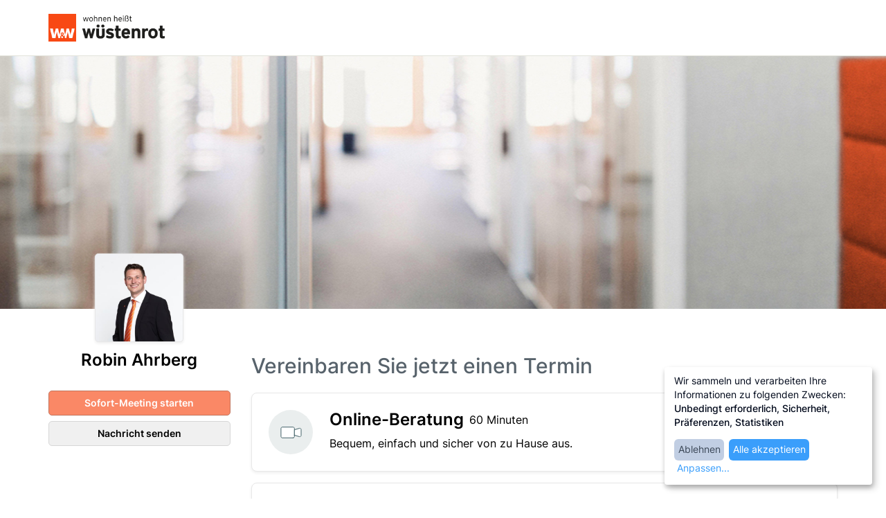

--- FILE ---
content_type: text/html; charset=UTF-8
request_url: https://onlineberatung.wuestenrot.de/expert?url=robin.ahrberg
body_size: 34052
content:
<!DOCTYPE html>
<html lang="de_DE">
<head>
    <meta charset="UTF-8"/>
    <meta name="viewport" content="width=device-width, initial-scale=1.0, maximum-scale=1.0, user-scalable=no" />
    <meta name="csrf-param" content="_csrf">
<meta name="csrf-token" content="IYaG2wfINsfi5ozoESkesGh3_Q65h39DtVwo2qyxmKJTys65PoR-noe15rl6EE-FXTGUZvK_KyrmMx-364LI1Q==">
    <title>Robin Ahrberg - wuestenrot</title>
    <meta name="robots" content="noindex, nofollow">
<link href="/assets/c-3631b64_p-22c94aa_4119019407/dist/cookie-manager/klaro.css" rel="stylesheet">
<link href="/assets/c-3631b64_p-22c94aa_156432556/css/bootstrap.css" rel="stylesheet">
<link href="/assets/c-3631b64_p-22c94aa_1889359023/skins/all.css" rel="stylesheet">
<link href="/assets/c-3631b64_p-22c94aa_4079023541/AdminLTE.min.css" rel="stylesheet">
<link href="/assets/c-3631b64_p-22c94aa_4079023541/_all-skins.min.css" rel="stylesheet">
<link href="/assets/c-3631b64_p-22c94aa_4119019407/dist/components/flags.css" rel="stylesheet">
<link href="/assets/c-3631b64_p-22c94aa_4119019407/css/profile/service-list.css" rel="stylesheet">
<link href="/assets/c-3631b64_p-22c94aa_4119019407/css/common.css" rel="stylesheet">
<link href="/assets/c-3631b64_p-22c94aa_4119019407/dist/marketplace/marketplace.css" rel="stylesheet">
<link href="/assets/c-3631b64_p-22c94aa_244975816/css/font-awesome.min.css" rel="stylesheet">
<link href="/assets/c-3631b64_p-22c94aa_4119019407/css/profile/profile.css" rel="stylesheet">
<link href="/assets/c-3631b64_p-22c94aa_4119019407/css/profile/profile_deprecated.css" rel="stylesheet">
<link href="/assets/c-3631b64_p-22c94aa_4119019407/css/timeline.css" rel="stylesheet">
<link href="/assets/c-3631b64_p-22c94aa_949623109/css/marketplace.css" rel="stylesheet">
<link href="/assets/c-3631b64_p-22c94aa_949623109/css/profile.css" rel="stylesheet">
<style>
:root {
    --fx-theme-primary-main: #117CE0;
    --fc-now-indicator-color: #EB4F27;
}
</style>
<script type="text/javascript" src="/assets/c-3631b64_p-22c94aa_2565876763/theme.js"></script>
<script type="text/javascript" src="/assets/c-3631b64_p-22c94aa_4119019407/js/cookie-manager/config.js" defer></script>
<script type="text/javascript" src="/assets/c-3631b64_p-22c94aa_4119019407/js/cookie-manager/klaro.js" defer></script>
<script type="text/javascript" src="/assets/c-3631b64_p-22c94aa_4119019407/js/cookie-manager/cookie-manager.js" defer></script>
<script type="text/javascript" src="/assets/c-3631b64_p-22c94aa_4119019407/js/heap/index.js" defer></script>
<script src="/assets/c-3631b64_p-22c94aa_4172200268/jquery.js"></script>
<script src="/assets/c-3631b64_p-22c94aa_156432556/js/bootstrap.js"></script>
<script src="/assets/c-3631b64_p-22c94aa_27576166/yii.js"></script>
<script src="/assets/c-3631b64_p-22c94aa_1889359023/icheck.min.js"></script>
<script src="/assets/c-3631b64_p-22c94aa_4079023541/app.min.js"></script>
<script id="momus" src="//wss.live.flexperto.com/momus/api/1.0/logger.min.js"></script>
<script src="/assets/c-3631b64_p-22c94aa_796396501/global.js"></script>
<script src="/assets/c-3631b64_p-22c94aa_3794203975/logger.js"></script>
<script id="presence" src="https://internal.live.flexperto.com/presence/8025/presence.min.js"></script>
<script src="/assets/c-3631b64_p-22c94aa_3115733288/presence.js"></script>
<script>var JS_DEBUG = false;
var current_lang = "de";
var base_url = "";
var FLAG_DESKTOP_NOTIFICATIONS = true;
            window.Fx = window.Fx || {};
            if (window.Fx.Theme) {
                window.Fx.theme = window.Fx.theme || window.Fx.Theme();
            }
        window.KLARO_TRANSLATIONS = {"consentModal":{"title":"Informationen, die wir sammeln","description":"Hier k\u00f6nnen Sie die Informationen sehen und anpassen, die wir \u00fcber Sie sammeln.","privacyPolicy":{"name":"Datenschutz-Bestimmungen","text":"Um mehr zu erfahren, lesen Sie unsere {privacyPolicy}","link":"https:\/\/www.wuestenrot.de\/datenschutz"}},"consentNotice":{"changeDescription":"Seit Ihrer letzten Anmeldung wurden \u00c4nderungen durchgef\u00fchrt. Bitte aktualisieren Sie Ihre Einwilligung","description":"Wir sammeln und verarbeiten Ihre Informationen zu folgenden Zwecken: {purposes}","learnMore":"Anpassen","privacyPolicy":{"name":"Datenschutz-Bestimmungen"},"imprint":{"name":"Impressum"}},"ok":"Akzeptieren","save":"Speichern","decline":"Ablehnen","close":"Schlie\u00dfen","acceptAll":"Alle akzeptieren","acceptSelected":"Auswahl akzeptieren","purposeItem":{"app":"app","apps":"Apps"},"app":{"disableAll":{"title":"Alle Cookies aktivieren\/deaktivieren","description":"Nutzen Sie diesen Schalter um alle Cookies zu aktivieren\/deaktivieren"},"optOut":{"title":"(Opt-Out)","description":"Diese Anwendung wird standardm\u00e4\u00dfig geladen (Sie k\u00f6nnen diese aber deaktivieren)"},"required":{"title":" ","description":"Diese Applikation ist immer vorausgesetzt"},"purposes":"Zwecke","purpose":"Kategorie"},"poweredBy":"","purposes":{"security":"Sicherheit","strictlyNecessary":"Unbedingt erforderlich","preference":"Pr\u00e4ferenzen","statistic":"Statistiken","marketing":"Marketing"},"authentication":{"title":"Authentifizierung ","description":"Name: PHPSESSID, SERVERID; Verarbeitung durch: Flexperto; Dauer: Session; Beschreibung: Dieses Cookie wird f\u00fcr PHP Applikationen ben\u00f6tigt. Es speichert und identifiziert eine eindeutige User Session ID um die Session auf der Webseite zu managen. Es wird nach Beendigung der Session gel\u00f6scht."},"authorization":{"title":"Autorisierung","description":"Name: LWS_USER_TOKEN; Verarbeitung durch: Flexperto; Dauer: Session; Beschreibung: Dieses Cookies autorisiert einen Nutzer f\u00fcr ein Meeting oder einen Account via einem internen Token. Es ist notwendig um an einem Flexperto-Meeting teilzunehmen."},"csrfToken":{"title":"Cross-Site-Request-Forgery","description":"Name: _csrf; Verarbeitung durch: Flexperto; Dauer: Session; Beschreibung: Dieses Cookie ist erforderlich f\u00fcr die Sicherheit der Webseite und des Benutzers. Es gew\u00e4hrleistet sicheres Surfen f\u00fcr den Nutzer in dem Cross-site-request-forgery verhindert wird."},"cookieManager":{"title":"Cookie Manager","description":"Name: cookieManager; Verarbeitung durch: Flexperto; Dauer: 1 Jahr; Beschreibung: Dieses Cookie speichert die Einstellungen im Cookie Banner"},"cobrowsingSession":{"title":"Cobrowsing Sitzung","description":"Name: cobro_session, surfly_*; Verarbeitung durch: Flexperto; Dauer: Session; Beschreibung: Dieses Cookie wird f\u00fcr die Funktionalit\u00e4t des Co-Browsings ben\u00f6tigt. Es verarbeitet die Session-ID und die Einstellungen des Mandanten."},"opentokClientId":{"title":"Opentok Kunden-Id","description":"Name: opentok_client_id, opentok-network-test; Verarbeitung durch: Flexperto, Vonage; Dauer: opentok-network-test 7 days, opentok_client_id local storage; Beschreibung: Dieses Cookie wird durch Flexpertos WebRTC Provider gesetzt. Es speichert den genutzten Browser und Betriebssystem und ist zwingend notwendig um an einem Flexperto Meeting teilzunehmen."},"hCaptcha":{"title":"hCaptcha","description":"Name: newassets.hcaptcha.com; Verarbeitung durch: Flexperto, hCaptcha; Dauer: Lokaler Speicher, Session; Beschreibung: Dieses Cookie ist notwendig, um Bot- oder DDoS-Attacken zu verhindern. Es speichert einen internen Token."},"coworkerCalSync":{"title":"Mitarbeiterkalender-Synchronisation","description":"Erm\u00f6glicht das Speichern ausgew\u00e4hlter Kalender von Kollegen auf dem Dashboard"},"googleMaps":{"title":"Google Maps","description":"Name: consent; Verarbeitung durch: Flexperto, Google; Dauer: Lokaler Speicher; Beschreibung: Dieses Cookie erlaubt die Anzeige des B\u00fcros auf Google Maps im Beraterprofil."},"appLanguage":{"title":"App Sprache","description":"Name: app_language; Verarbeitung durch: Flexperto; Dauer: 1 Jahr; Beschreibung: Dieses Cookie speichert die lokale Sprache des Besuchers."},"mixpanel":{"title":"Mixpanel","description":"Statistiktool zum Verst\u00e4ndnis des Benutzerverhaltens"},"heap":{"title":"Heap","description":"Name: _hp2_ses_props\u2026, _hp2_id\u2026, _hp2_hld\u2026; Verarbeitung durch: Flexperto, Heap; Dauer: 13 Monate; Beschreibung: Dieses Cookie wird von Heap Analytics gesetzt. Es sammelt Daten dar\u00fcber, wie Besucher die Webseite nutzen und wird zu deren Verbesserung genutzt. Die Daten werden in anonymisierter Form erhoben (Anzahl an Besuchern, von welchen Seiten kommen die Besucher, welche Seiten wurden besucht)."},"themisMuteStates":{"title":"Meetingraum - Stummschalten von Statusmeldungen","description":"Speichern des Stummschaltzustands der Ger\u00e4te im Meetingraum"},"themisDeviceSelector":{"title":"Meetingraum - Ger\u00e4teauswahl","description":"Speichern der im Ger\u00e4tew\u00e4hler ausgew\u00e4hlten Ger\u00e4te im Meetingraum"},"themisHint":{"title":"Meetingraum - Hinweis","description":"Speichern, wenn der Hinweis im Besprechungsraum angezeigt wurde, damit er nicht mehrfach angezeigt wird"},"momusCache":{"title":"Protokollierung","description":"Name: momusCache; Verarbeitung durch: Flexperto; Dauer: Lokaler Speicher; Beschreibung: Dieses Cookie protokolliert die Nutzerinteraktionen mit Flexperto und hilft beim Debugging. Es werden die Nutzerinteraktionen inklusive ID und Mandant gespeichert. "},"testcenter_bypass":{"title":"Test Center","description":"Name: testcenter_bypass; Verarbeitung durch: Flexperto; Dauer: 24 Stunden; Beschreibung: Dieses Cookie speichert, ob das Testcenter vor einem Flexperto Meeting angezeigt werden soll oder nicht."},"singleSignOn":{"title":"Single Sign-On","description":"Name: saml_{ID}; Verarbeitung durch: Flexperto, SAML Provider; Dauer: Session; Beschreibung: Dieses Cookie unterst\u00fctzt bei dem Austausch des SAML-Tokens zwischen Flexperto und dem SAML-Provider. Es wird die Domain, ein Zeitstempel, SAML Token und E-Mail-Adresse verarbeitet."}};
        window.KLARO_DOMAIN = '';
        window.KLARO_TOGGLES = '{"enableSurfly":false,"enableCoworkerCalendarSync":false,"enableExpertMap":true,"enableLanguage":true,"enableMixpanel":false,"enableSingleSignOn":true,"enableHeap":true}';
        window.KLARO_EXTERNAL_COOKIES = [{"cookieId":"momusCache","source":"momus","name":"Logging","description":"Logs the events that happen in our app for easier debugging","category":"strictlyNecessary","cookies":[],"localStorage":["^momusCache$"],"sessionStorage":[],"toggles":{"enableMomus":true},"gtmTrigger":null}];
window.HEAP_ASSET_URL="https://internal.live.flexperto.com/heap-proxy/80/load?environmentID=733094518";
window.HEAP_TRACKING_URL="https://internal.live.flexperto.com/heap-proxy/80/track";
window.HEAP_ENVIRONMENT_ID=733094518;
window.HEAP_COOKIE_MANAGER_ENABLED=true;
window.HEAP_ROLE=undefined;
window.HEAP_IDENTITY=undefined;
window.HEAP_IDENTITY_CREATED_AT=undefined;
window.HEAP_DISABLE_TEXT_CAPTURE=true;
window.HEAP_TENANT="wuestenrot";
            (function(){
                window.MARKETPLACE_LANG_SWITCH_URL = '/language';
            })();
        window.GOOGLE_MAPS_API_KEY = 'AIzaSyDsz1xaDVAAkh04mk4J5tjUqmVuFWaYCt4';
function configureMomus() {

  var meetingDetails = {"meetingId":"0","sessionId":"0","meetingType":"","meetingCounterpartUserId":"0"};
  window.MOMUS_TENANT_ID = "wuestenrot";
  window.LWS_TENANT_URL = location.origin || location.protocol + "//" + location.hostname + (location.port ? ':' + location.port: '');
  window.MOMUS_USER_ID = "0" || "0";
  window.MOMUS_USER_ROLE = "GUEST" || "";
  window.MOMUS_ACCOUNT_ID = "0" || "0";
  window.MOMUS_MEETING_ID = meetingDetails.meetingId || "0";
  window.MOMUS_MEETING_COUNTERPART_ID = meetingDetails.meetingCounterpartUserId || "0";
  window.MOMUS_SESSION_ID = meetingDetails.sessionId || "0";
  window.MOMUS_SESSION_TYPE = meetingDetails.meetingType || "";
  window.MOMUS_VERSION = "1.0.0" || "1.0.0";

  //log unhandled rejections
  window.onunhandledrejection = function(event) {
    var timeStampInMs = window.performance && window.performance.now && window.performance.timing && window.performance.timing.navigationStart ? window.performance.now() + window.performance.timing.navigationStart : Date.now();
    var momusError = {
      host: window.location.host,
      title: "Unhandled rejection",
      context: "An unhandled rejection occured",
      timestamp: timeStampInMs,
      level: "crit",
      _level: 2,
      type: "event",
      _facility: "client",
      _data:{}
    };

    if(event.detail){
      momusError._data.error = event.detail;
    }
    else if(event.reason){
      momusError._data.error = event.reason;
    }

    if(window.Momus && Momus.log && Momus.log.crit){
      Momus.log.crit(momusError);
    }
    return false;
  };

  //log uncaught errors
  window.onerror = function (msg, url, lineNo, columnNo, error) {
    var timeStampInMs = window.performance && window.performance.now && window.performance.timing && window.performance.timing.navigationStart ? window.performance.now() + window.performance.timing.navigationStart : Date.now();
    var momusError = {
      host: window.location.host,
      title: msg,
      context: "An uncaught exception occured in "+ url +" at line number "+ lineNo +" and column "+ columnNo,
      timestamp: timeStampInMs,
      level: "crit",
      _level: 2,
      type: "event",
      _facility: "client",
      _data:{}
    };

    if(error){
      momusError._data.error = error;
    }
    if(window.Momus && Momus.log && Momus.log.crit){
      Momus.log.crit(momusError);
    }
    return false;
  };

  }
configureMomus();
if (window.Fx && window.Fx.initLogger) {
  window.Fx.Logger = window.Fx.initLogger(false, window.Momus)
}</script>
    <link rel="icon" type="image/png" href="/assets/c-3631b64_p-22c94aa_658635305/favicon.png" />
</head>
<body class="body marketplace expert index expert body" data-spy="scroll" data-target="#scroll-navbar">

<div class="wrap main-profile">
    
<div class="browser-warning">
            <div class="warning-container">
        <a 
           href="https://flexperto.enchanthq.com/article/252/welche-browser-werden-von-flexperto-untersttzt" target="_blank" class="help-link">
            <i class="warning-icon fa fa-exclamation-triangle"></i>
            <span class="warning-text">Sie verwenden einen nicht unterstützten Browser, was potenziell Probleme bei der Nutzung verursachen kann. Klicken Sie hier, um die unterstützten Browser anzuzeigen</span>
                     
        </a>
        <button id='dismiss-button' type="button" class="back btn btn-default">
                            Ausblenden                        </button>
        
        </div>
        
    </div>
    <div class="top-bar">
        
        <div class="top-bar-inside container">

            <nav id="w1" class="navbar-default bg-white navbar"><div class="navbar-header"><button type="button" class="navbar-toggle" data-toggle="collapse" data-target="#w1-collapse"><span class="sr-only">Toggle navigation</span>
<span class="icon-bar"></span>
<span class="icon-bar"></span>
<span class="icon-bar"></span></button><a class="navbar-brand"><img src="/assets/c-3631b64_p-22c94aa_949623109/images/common/logo.png" alt=""></a></div><div id="w1-collapse" class="collapse navbar-collapse"><ul id="w2" class="navbar-nav navbar-right navbar-main nav"></ul></div></nav>
                    </div>
    </div>

    <div
                    style="--banner-url: url('/uploads/media/fintrust_HG_1488_592-1_n_6284aadf5bf60.jpeg');"
                class="profile-background"
    ></div>

    <div class="main-area-container container">
        <div class="row">
                            <div class="col-xs-4 col-lg-3 profile-sidebar">
                    <div class="sidebar">
                        
<div class="text-center">
    <div class="profile-avatar-wrapper">
        <div class="profile-avatar" style="background-image: url('/uploads/expert/2358/thumb_380_380_75_4JMNwCKu4UOM07d_XQN-UBQgDtj013NO.jpg');"></div>
    </div>
</div>

<div class="profile-info">

    <div class="text-primary profile-name">
        Robin Ahrberg    </div>

    
    <div class="title-headline">
                    <p class="expert-title-headline">
                            </p>
            </div>

                
    <div class="profile-actions">
        <form id="w3" action="https://onlineberatung.wuestenrot.de/expert/robin.ahrberg/chat-request" method="post">
<input type="hidden" name="_csrf" value="IYaG2wfINsfi5ozoESkesGh3_Q65h39DtVwo2qyxmKJTys65PoR-noe15rl6EE-FXTGUZvK_KyrmMx-364LI1Q==">        <div class="profile-actions-group">
                            <a class="btn btn-primary btn-block tablet-device" data-scroll-to="#section-welcome">Über mich</a>
                <a class="btn btn-default btn-block tablet-device" data-scroll-to="#section-services">Services</a>
                <a class="btn btn-default btn-block tablet-device" data-scroll-to="#section-map">Vor Ort</a>
                                                                                    <a id="btn-call-now" class="btn btn-primary btn-block disabled" data-container="body" data-toggle="tooltip" data-title="Ich bin derzeit nicht verfügbar. Bitte schauen Sie in Kürze wieder vorbei." style="pointer-events: all">Sofort-Meeting starten</a>                                    
                                    <a class="btn btn-default btn-block profile-contact-btn" href="https://onlineberatung.wuestenrot.de/expert?url=robin.ahrberg#contact" data-scroll-to="#contact-header">Nachricht senden</a>                    <a class="btn btn-default btn-block profile-back-btn" href="https://onlineberatung.wuestenrot.de/expert?url=robin.ahrberg#">Zurück zum Profil</a>                
                                    </div>
        </form>    </div>

</div>

                    </div>
                </div>
                        <div class="col-xs-8 col-lg-9 profile-container">
                <div class="main-container">
                    


<div id="section-welcome" class="section welcome">
            <div class="box-welcome">
                    </div>
        <div class="expand-welcome-section"></div>
    <div class="expand-welcome-wording">Mehr</div>
</div>

<div class="default-view">
                <div id="section-services" class="section services">
                            <h2 class="content-box-title">Vereinbaren Sie jetzt einen Termin</h2>
                

    <div class="service-box service">
        <a href="/expert/2358/schedule?serviceId=56" title="Video-Chat" class="service__link" data-servicetype="video">
            <div class="service__text-wrapper">
                <div class="service__type">
                    <span class="media-left icon icon-video" title="Video-Chat"></span>
                </div>
                <div class="service__content">
                    <div class="service__title">
                        <div class="text-primary media-heading name">
                            <span class="service__name" title="Video-Chat">Online-Beratung</span>
                        </div>
                        <div class="text-primary media-heading service__duration">
                            60 Minuten                        </div>
                    </div>
                    <div class="text-primary service__description service__description-56">
                        Bequem, einfach und sicher von zu Hause aus.                    </div>
                                    </div>
            </div>
            <div class="service__right">
                <div class="btn btn-primary service__right-button">Termin vereinbaren</div>
            </div>
        </a>
    </div>

    <div class="service-box service">
        <a href="/expert/2358/schedule?serviceId=58" title="Telefon" class="service__link" data-servicetype="expert_calls">
            <div class="service__text-wrapper">
                <div class="service__type">
                    <span class="media-left icon icon-expert_calls" title="Telefon"></span>
                </div>
                <div class="service__content">
                    <div class="service__title">
                        <div class="text-primary media-heading name">
                            <span class="service__name" title="Telefon">Telefonberatung</span>
                        </div>
                        <div class="text-primary media-heading service__duration">
                            30 Minuten                        </div>
                    </div>
                    <div class="text-primary service__description service__description-58">
                        Gerne besprechen wir Ihr Anliegen am Telefon.                    </div>
                                    </div>
            </div>
            <div class="service__right">
                <div class="btn btn-primary service__right-button">Termin vereinbaren</div>
            </div>
        </a>
    </div>

    <div class="service-box service">
        <a href="/expert/2358/schedule?serviceId=59" title="Im Büro" class="service__link" data-servicetype="experts_office">
            <div class="service__text-wrapper">
                <div class="service__type">
                    <span class="media-left icon icon-experts_office" title="Im Büro"></span>
                </div>
                <div class="service__content">
                    <div class="service__title">
                        <div class="text-primary media-heading name">
                            <span class="service__name" title="Im Büro">Vor Ort Beratung</span>
                        </div>
                        <div class="text-primary media-heading service__duration">
                            60 Minuten                        </div>
                    </div>
                    <div class="text-primary service__description service__description-59">
                        Ich freue mich auf ein persönliches Beratungsgespräch.                    </div>
                                    </div>
            </div>
            <div class="service__right">
                <div class="btn btn-primary service__right-button">Termin vereinbaren</div>
            </div>
        </a>
    </div>
<script>
    $(document).ready(function() {
        $('.service__description-read').click(function(event) {
            event.preventDefault();
            const eventClassLength = 'service__description-read service__description-read-more-'.length;
            const eventClass = $(this).attr('class').substr(0, eventClassLength);
            const serviceId = $(this).attr('class').substr(eventClassLength);

            if (eventClass === 'service__description-read service__description-read-more-') {
                $('.service__description-' + serviceId).hide();
                $('.service__description-full-' + serviceId).show();
                $('.service__description-read-more-' + serviceId).hide();
                $('.service__description-read-less-' + serviceId).show();
            } else {
                $('.service__description-' + serviceId).show();
                $('.service__description-full-' + serviceId).hide();
                $('.service__description-read-more-' + serviceId).show();
                $('.service__description-read-less-' + serviceId).hide();
            }
        });
    });
</script>                    </div>
        
    <div id="section-map" class="section map">
            </div>
</div>
<div class="contact-view" style="display: none">
    <div class="section">
        <h2 class="content-box-title">Kontakt</h2>

        <form id="expert-contact" action="/berater/2358/contact" method="post">
<input type="hidden" name="_csrf" value="IYaG2wfINsfi5ozoESkesGh3_Q65h39DtVwo2qyxmKJTys65PoR-noe15rl6EE-FXTGUZvK_KyrmMx-364LI1Q==">        <div class="row">
            <div class="col-sm-12 col-md-4">
                <div class="form-group">
                    <div class="form-group field-expertcontactform-firstname required">
<label class="control-label" for="expertcontactform-firstname">Vorname</label>
<input type="text" id="expertcontactform-firstname" class="form-control" name="ExpertContactForm[firstname]" placeholder="Vorname" aria-required="true">

<div class="help-block"></div>
</div>                </div>
            </div>
            <div class="col-sm-12 col-md-4">
                <div class="form-group">
                    <div class="form-group">
                        <div class="form-group field-expertcontactform-lastname required">
<label class="control-label" for="expertcontactform-lastname">Nachname</label>
<input type="text" id="expertcontactform-lastname" class="form-control" name="ExpertContactForm[lastname]" placeholder="Nachname" aria-required="true">

<div class="help-block"></div>
</div>                    </div>

                </div>
            </div>
        </div>
        <div class="row">
            <div class="col-sm-12 col-md-8">
                <div class="form-group">
                    <div class="form-group field-expertcontactform-email required">
<label class="control-label" for="expertcontactform-email">E-Mail-Adresse</label>
<input type="text" id="expertcontactform-email" class="form-control" name="ExpertContactForm[email]" placeholder="E-Mail-Adresse" aria-required="true">

<div class="help-block"></div>
</div>                </div>
            </div>
            <div class="col-sm-12 col-md-8">
                <div class="form-group">
                    <div class="form-group field-expertcontactform-message required">
<label class="control-label" for="expertcontactform-message">Nachricht</label>
<textarea id="expertcontactform-message" class="form-control" name="ExpertContactForm[message]" rows="8" placeholder="Nachricht" aria-required="true"></textarea>

<div class="help-block"></div>
</div>                </div>
            </div>
        </div>
        
        <div class="row">
            <div class="col-sm-12">
                <div class="form-group field-expertcontactform-privacypolicyflag required">
<input type="hidden" name="ExpertContactForm[privacyPolicyFlag]" value="0"><input type="checkbox" id="expertcontactform-privacypolicyflag" name="ExpertContactForm[privacyPolicyFlag]" value="1" aria-required="true"><label class="checkbox-label" for="expertcontactform-privacypolicyflag">Die  <a href="https://www.wuestenrot.de/de/datenschutz.html" target="_blank">Datenschutzbestimmungen</a> wurden mir mitgeteilt.</label><div class="help-block"></div>
</div>            </div>
        </div>

        <div class="row">
            <div class="col-sm-12 col-md-8">
                <div class="form-group">
                    <div class="form-group field-expertcontactform-captcha">
<label class="control-label" for="expertcontactform-captcha">Captcha</label>
<div id="expertcontactform-captcha" class="h-captcha" data-sitekey="03b6077b-6b80-4ecb-94d9-e5fc7b8f55c0" data-callback="hCaptcha_dataCallback" style="height: 78px"><input type="text" id="expertcontactform-captcha" class="hidden" name="ExpertContactForm[captcha]"></div><div class="hcaptcha-container" style="display: none;"><span class="hcaptcha-message">Sie müssen hCaptcha erlauben, Cookies zu speichern, um fortzufahren.</span> <span class="hcaptcha-link" title="Name: newassets.hcaptcha.com; Verarbeitung durch: Flexperto, hCaptcha; Dauer: Lokaler Speicher, Session; Beschreibung: Dieses Cookie ist notwendig, um Bot- oder DDoS-Attacken zu verhindern. Es speichert einen internen Token." data-toggle="tooltip" onClick="window.Fx.hCaptcha.onCaptchaAccept()">Zum akzeptieren, klicken Sie hier</span></div>

<div class="help-block"></div>
</div>                </div>
            </div>
        </div>
        <button type="submit" class="send btn btn-primary submit">Nachricht senden</button>        </form>    </div>
</div>


                </div>
            </div>
        </div>
    </div>
</div>

<footer class="marketplace-footer">
    <div class="container">
        <ul id="w4" class="inline nav"><li><a href="https://www.wuestenrot.de/de/impressum.html" target="_blank"> Impressum</a></li>
<li><a href="https://www.wuestenrot.de/de/datenschutz.html" target="_blank"> Datenschutz</a></li>
<li><a href="#" onClick="CookieManager.show();return false;"> Cookie-Einstellungen bearbeiten</a></li></ul>    </div>
</footer>
<script src="/assets/c-3631b64_p-22c94aa_27576166/yii.validation.js"></script>
<script src="/assets/c-3631b64_p-22c94aa_4122133293/hcaptcha.js"></script>
<script src="/assets/c-3631b64_p-22c94aa_27576166/yii.activeForm.js"></script>
<script src="/assets/c-3631b64_p-22c94aa_4119019407/dist/marketplace/marketplace.js"></script>
<script src="/assets/c-3631b64_p-22c94aa_3720163228/jquery.sticky.js"></script>
<script src="/assets/c-3631b64_p-22c94aa_4119019407/js/profile/profile.js?burst"></script>
<script src="/assets/c-3631b64_p-22c94aa_4119019407/dist/dashboard/browser.js"></script>
<script>    function hCaptcha_onLoad() {
        window.Fx.hCaptcha.onLoad();
    }
    function hCaptcha_dataCallback(key) {
        window.Fx.hCaptcha.dataCallback(key);
    }</script>
<script>jQuery(function ($) {
jQuery('#expert-contact').yiiActiveForm([{"id":"expertcontactform-firstname","name":"firstname","container":".field-expertcontactform-firstname","input":"#expertcontactform-firstname","validate":function (attribute, value, messages, deferred, $form) {yii.validation.required(value, messages, {"message":"Vorname darf nicht leer sein."});}},{"id":"expertcontactform-lastname","name":"lastname","container":".field-expertcontactform-lastname","input":"#expertcontactform-lastname","validate":function (attribute, value, messages, deferred, $form) {yii.validation.required(value, messages, {"message":"Nachname darf nicht leer sein."});}},{"id":"expertcontactform-email","name":"email","container":".field-expertcontactform-email","input":"#expertcontactform-email","validate":function (attribute, value, messages, deferred, $form) {yii.validation.required(value, messages, {"message":"E-Mail-Adresse darf nicht leer sein."});yii.validation.email(value, messages, {"pattern":/^[a-zA-Z0-9!#$%&'*+\/=?^_`{|}~-]+(?:\.[a-zA-Z0-9!#$%&'*+\/=?^_`{|}~-]+)*@(?:[a-zA-Z0-9](?:[a-zA-Z0-9-]*[a-zA-Z0-9])?\.)+[a-zA-Z0-9](?:[a-zA-Z0-9-]*[a-zA-Z0-9])?$/,"fullPattern":/^[^@]*<[a-zA-Z0-9!#$%&'*+\/=?^_`{|}~-]+(?:\.[a-zA-Z0-9!#$%&'*+\/=?^_`{|}~-]+)*@(?:[a-zA-Z0-9](?:[a-zA-Z0-9-]*[a-zA-Z0-9])?\.)+[a-zA-Z0-9](?:[a-zA-Z0-9-]*[a-zA-Z0-9])?>$/,"allowName":false,"message":"E-Mail-Adresse ist keine gültige E-Mail-Adresse.","enableIDN":false,"skipOnEmpty":1});}},{"id":"expertcontactform-message","name":"message","container":".field-expertcontactform-message","input":"#expertcontactform-message","validate":function (attribute, value, messages, deferred, $form) {yii.validation.required(value, messages, {"message":"Nachricht darf nicht leer sein."});}},{"id":"expertcontactform-privacypolicyflag","name":"privacyPolicyFlag","container":".field-expertcontactform-privacypolicyflag","input":"#expertcontactform-privacypolicyflag","validate":function (attribute, value, messages, deferred, $form) {yii.validation.required(value, messages, {"message":"Datenschutzhinweise darf nicht leer sein."});yii.validation.compare(value, messages, {"operator":"==","type":"string","compareValue":1,"skipOnEmpty":1,"message":"Bitte lesen und nehmen Sie unsere Datenschutzhinweise zur Kenntnis, um fortzufahren."}, $form);}},{"id":"expertcontactform-captcha","name":"captcha","container":".field-expertcontactform-captcha","input":"#expertcontactform-captcha","validate":function (attribute, value, messages, deferred, $form) {        const consent = window.CookieManager.getAppConsent('hCaptcha');
        if (consent) {
            const hcaptchaVal = document.querySelector('[name=h-captcha-response]').value;
            if (!hcaptchaVal) {
                messages.push('Captcha darf nicht leer sein.');
            }
        } else  {
            messages.push('Sie müssen hCaptcha erlauben, die notwendigen Cookies zu speichern, um fortzufahren. ');
        }}}], []);
    let initialMessage = $("button.send").html();

    function enableLoading() {
        let submitBtn = $("button.send");
        submitBtn.css("width", submitBtn.outerWidth());
        submitBtn.prop("disabled", true);
        submitBtn.html('<i class="fa fa-spinner fa-spin"></i>');
    }

    function disableLoading() {
        let submitBtn = $("button.send");
        submitBtn.css("width", submitBtn.outerWidth());
        submitBtn.prop("disabled", false);
        submitBtn.html(initialMessage);
    }

    $("#expert-contact").on("afterValidateAttribute", function (event, attribute, messages) {
       if (messages.length !== 0 || $(this).find(".has-error").length !== 0) {
            disableLoading();
       }
    });

    $("#expert-contact").bind("submit", function(e) {
        enableLoading();
    });

    /* Hacking whitelabeling for checkmark background color */
    (function() {
        let bgColor = $('.btn.btn-primary:not(.btn-invert)').css('background-color');

        let css = ".contact-view [type=checkbox]:checked + label::before {background: {bgColor};}";

        css = css.replace(/{bgColor}/g, bgColor);
        $('body').append("<style>" + css + "</style>");
    })();

jQuery('#w3').yiiActiveForm([], []);
let isClicked = false;
const callNowSelector = $("#btn-call-now");
callNowSelector.on("click", function(e) {
    if (!isClicked) {
        isClicked = true;
        callNowSelector.html('<i class="fa fa-spinner fa-spin"></i>');
        return true;
    }
    e.preventDefault();
    return false;
});
});</script>
<script>jQuery(window).on('load', function () {
    const Logger = window.Fx.Logger ? new window.Fx.Logger('HCaptcha') : undefined;
    window.Fx.hCaptcha.init("expertcontactform-captcha", "https:\/\/js.hcaptcha.com\/1\/api.js?hl=de_DE&render=explicit&onload=hCaptcha_onLoad", Logger);
});</script><div id="flx-call-inbound"></div>
</body>
</html>


--- FILE ---
content_type: text/css
request_url: https://onlineberatung.wuestenrot.de/assets/c-3631b64_p-22c94aa_4119019407/dist/cookie-manager/klaro.css
body_size: 9860
content:
.klaro .cookie-modal,.klaro .cookie-notice{font-size:14px}.klaro .cookie-modal a,.klaro .cookie-notice a{color:#3a9efb;text-decoration:none}.klaro .cookie-modal p,.klaro .cookie-modal strong,.klaro .cookie-modal h1,.klaro .cookie-modal h2,.klaro .cookie-modal ul,.klaro .cookie-modal li,.klaro .cookie-notice p,.klaro .cookie-notice strong,.klaro .cookie-notice h1,.klaro .cookie-notice h2,.klaro .cookie-notice ul,.klaro .cookie-notice li{font-family:"Inter",sans-serif;color:#01091b}.klaro .cookie-modal p,.klaro .cookie-modal h1,.klaro .cookie-modal h2,.klaro .cookie-modal ul,.klaro .cookie-modal li,.klaro .cookie-notice p,.klaro .cookie-notice h1,.klaro .cookie-notice h2,.klaro .cookie-notice ul,.klaro .cookie-notice li{display:block;text-align:left;margin:0;padding:0;margin-top:.7em}.klaro .cookie-modal .cm-link,.klaro .cookie-notice .cm-link{padding-left:4px;vertical-align:middle}.klaro .cookie-modal .cm-btn,.klaro .cookie-notice .cm-btn{background:#c1cee3;color:#3c4858;border-radius:6px;padding:6px 10px;margin-right:.5em;border:0}.klaro .cookie-modal .cm-btn:disabled,.klaro .cookie-notice .cm-btn:disabled{opacity:.5}.klaro .cookie-modal .cm-btn.cm-btn-sm,.klaro .cookie-notice .cm-btn.cm-btn-sm{padding:.4em;font-size:1em}.klaro .cookie-modal .cm-btn.cm-btn-close,.klaro .cookie-notice .cm-btn.cm-btn-close{background:#fff;color:#747c88}.klaro .cookie-modal .cm-btn.cm-btn-success,.klaro .cookie-notice .cm-btn.cm-btn-success{background:#3a9efb;color:#fff}.klaro .cookie-modal .cm-btn.cm-btn-info,.klaro .cookie-notice .cm-btn.cm-btn-info{border:1px solid #3a9efb;background:#fff;color:#3a9efb}.klaro .cookie-modal .cm-btn.cm-btn-decline,.klaro .cookie-notice .cm-btn.cm-btn-decline{background:#fff;color:#747c88}.klaro .cookie-modal .cm-btn.cm-btn-right,.klaro .cookie-notice .cm-btn.cm-btn-right{float:right;margin-left:1em;margin-right:0}.klaro .cookie-modal{width:100%;height:100%;position:fixed;overflow:hidden;left:0;top:0;z-index:1000;display:flex;align-items:center}.klaro .cookie-modal .cm-bg{background:rgba(0,0,0,.5);height:100%;width:100%;position:fixed;top:0;left:0}.klaro .cookie-modal .cm-modal{z-index:1001;box-shadow:0 4px 6px 0 rgba(0,0,0,.2),5px 5px 10px 0 rgba(0,0,0,.19);width:100%;max-height:98%;overflow:auto;background:#fff;color:#01091b}@media(min-width: 1024px){.klaro .cookie-modal .cm-modal{border-radius:4px;position:relative;margin:0 auto;max-width:640px;height:auto;width:auto}}.klaro .cookie-modal .cm-modal .hide{border:none;background:none;position:absolute;top:20px;right:20px;z-index:1}.klaro .cookie-modal .cm-modal .hide svg{stroke:#01091b}.klaro .cookie-modal .cm-modal .cm-footer{padding:1em}.klaro .cookie-modal .cm-modal .cm-footer-buttons::before,.klaro .cookie-modal .cm-modal .cm-footer-buttons::after{content:" ";display:table}.klaro .cookie-modal .cm-modal .cm-footer-buttons::after{clear:both}.klaro .cookie-modal .cm-modal .cm-footer .cm-powered-by{font-size:.8em;padding-top:4px;text-align:center}.klaro .cookie-modal .cm-modal .cm-footer .cm-powered-by a{color:#01091b}.klaro .cookie-modal .cm-modal .cm-header{padding:1em;padding-right:24px}.klaro .cookie-modal .cm-modal .cm-header h1{margin:0;font-size:2em;display:block}.klaro .cookie-modal .cm-modal .cm-header h1.title{padding-right:20px}.klaro .cookie-modal .cm-modal .cm-body{padding:1em}.klaro .cookie-modal .cm-modal .cm-body ul{display:block}.klaro .cookie-modal .cm-modal .cm-body span{display:inline-block;width:auto}.klaro .cookie-modal .cm-modal .cm-body ul.cm-apps,.klaro .cookie-modal .cm-modal .cm-body ul.cm-purposes{padding:0;margin:0}.klaro .cookie-modal .cm-modal .cm-body ul.cm-apps li.cm-purpose .cm-apps .cm-caret,.klaro .cookie-modal .cm-modal .cm-body ul.cm-purposes li.cm-purpose .cm-apps .cm-caret{color:#999}.klaro .cookie-modal .cm-modal .cm-body ul.cm-apps li.cm-purpose .cm-apps .cm-content,.klaro .cookie-modal .cm-modal .cm-body ul.cm-purposes li.cm-purpose .cm-apps .cm-content{margin-left:-40px;display:none}.klaro .cookie-modal .cm-modal .cm-body ul.cm-apps li.cm-purpose .cm-apps .cm-content.expanded,.klaro .cookie-modal .cm-modal .cm-body ul.cm-purposes li.cm-purpose .cm-apps .cm-content.expanded{margin-top:10px;display:block}.klaro .cookie-modal .cm-modal .cm-body ul.cm-apps li.cm-app,.klaro .cookie-modal .cm-modal .cm-body ul.cm-apps li.cm-purpose,.klaro .cookie-modal .cm-modal .cm-body ul.cm-purposes li.cm-app,.klaro .cookie-modal .cm-modal .cm-body ul.cm-purposes li.cm-purpose{position:relative;line-height:20px;vertical-align:middle;padding-left:60px;min-height:40px}.klaro .cookie-modal .cm-modal .cm-body ul.cm-apps li.cm-app:first-child,.klaro .cookie-modal .cm-modal .cm-body ul.cm-apps li.cm-purpose:first-child,.klaro .cookie-modal .cm-modal .cm-body ul.cm-purposes li.cm-app:first-child,.klaro .cookie-modal .cm-modal .cm-body ul.cm-purposes li.cm-purpose:first-child{margin-top:0}.klaro .cookie-modal .cm-modal .cm-body ul.cm-apps li.cm-app .switch,.klaro .cookie-modal .cm-modal .cm-body ul.cm-apps li.cm-purpose .switch,.klaro .cookie-modal .cm-modal .cm-body ul.cm-purposes li.cm-app .switch,.klaro .cookie-modal .cm-modal .cm-body ul.cm-purposes li.cm-purpose .switch{position:absolute;left:0}.klaro .cookie-modal .cm-modal .cm-body ul.cm-apps li.cm-app p,.klaro .cookie-modal .cm-modal .cm-body ul.cm-apps li.cm-purpose p,.klaro .cookie-modal .cm-modal .cm-body ul.cm-purposes li.cm-app p,.klaro .cookie-modal .cm-modal .cm-body ul.cm-purposes li.cm-purpose p{margin-top:0}.klaro .cookie-modal .cm-modal .cm-body ul.cm-apps li.cm-app p.purposes,.klaro .cookie-modal .cm-modal .cm-body ul.cm-apps li.cm-purpose p.purposes,.klaro .cookie-modal .cm-modal .cm-body ul.cm-purposes li.cm-app p.purposes,.klaro .cookie-modal .cm-modal .cm-body ul.cm-purposes li.cm-purpose p.purposes{font-size:.8em;color:#999}.klaro .cookie-modal .cm-modal .cm-body ul.cm-apps li.cm-app.cm-toggle-all,.klaro .cookie-modal .cm-modal .cm-body ul.cm-apps li.cm-purpose.cm-toggle-all,.klaro .cookie-modal .cm-modal .cm-body ul.cm-purposes li.cm-app.cm-toggle-all,.klaro .cookie-modal .cm-modal .cm-body ul.cm-purposes li.cm-purpose.cm-toggle-all{border-top:1px solid #555;padding-top:1em}.klaro .cookie-modal .cm-modal .cm-body ul.cm-apps li.cm-app span.cm-list-title,.klaro .cookie-modal .cm-modal .cm-body ul.cm-apps li.cm-purpose span.cm-list-title,.klaro .cookie-modal .cm-modal .cm-body ul.cm-purposes li.cm-app span.cm-list-title,.klaro .cookie-modal .cm-modal .cm-body ul.cm-purposes li.cm-purpose span.cm-list-title{font-weight:600}.klaro .cookie-modal .cm-modal .cm-body ul.cm-apps li.cm-app span.cm-opt-out,.klaro .cookie-modal .cm-modal .cm-body ul.cm-apps li.cm-app span.cm-required,.klaro .cookie-modal .cm-modal .cm-body ul.cm-apps li.cm-purpose span.cm-opt-out,.klaro .cookie-modal .cm-modal .cm-body ul.cm-apps li.cm-purpose span.cm-required,.klaro .cookie-modal .cm-modal .cm-body ul.cm-purposes li.cm-app span.cm-opt-out,.klaro .cookie-modal .cm-modal .cm-body ul.cm-purposes li.cm-app span.cm-required,.klaro .cookie-modal .cm-modal .cm-body ul.cm-purposes li.cm-purpose span.cm-opt-out,.klaro .cookie-modal .cm-modal .cm-body ul.cm-purposes li.cm-purpose span.cm-required{padding-left:.2em;font-size:.8em;color:#999}.klaro .cookie-notice{background:#fff;z-index:999;position:fixed;width:100%;bottom:0;right:0}@media(min-width: 990px){.klaro .cookie-notice{box-shadow:0 4px 6px 0 rgba(0,0,0,.2),5px 5px 10px 0 rgba(0,0,0,.19);border-radius:4px;position:fixed;bottom:20px;right:20px;max-width:300px}}@media(max-width: 989px){.klaro .cookie-notice{border:none;border-radius:0}}.klaro .cookie-notice .cn-body{margin-bottom:0;margin-right:0;bottom:0;padding:1em;padding-top:0}.klaro .cookie-notice .cn-body p{margin-bottom:.5em}.klaro .cookie-notice .cn-body p.cn-changes{text-decoration:underline}.klaro .cookie-notice .cn-body .cn-learn-more{display:inline-block}.klaro .cookie-notice .cn-body p.cn-ok{padding-top:.5em;margin:0}.klaro .cookie-notice-hidden{display:none !important}
.dashboard-account .media-account #account-cookies{padding-left:30px}.dashboard-account .media-account .account-link{color:#3a9efb;cursor:pointer}.admin-update .admin-form .modify-cookies-link{color:#3a9efb;cursor:pointer}.recaptcha-container{display:none;padding-bottom:10px}.recaptcha-container .recaptcha-message{color:#a94442}.recaptcha-container .recaptcha-link{color:#3a9efb;cursor:pointer}
.switch{position:relative;display:inline-block;width:50px;height:30px}.cm-list-input:checked+.cm-list-label .slider{background-color:#3a9efb}.cm-list-input.half-checked:checked+.cm-list-label .slider{opacity:.6;background-color:#3a9efb}.cm-list-input.half-checked:checked+.cm-list-label .slider:before{transform:translateX(10px)}.cm-list-input.only-required+.cm-list-label .slider{opacity:.8;background-color:#c1cee3}.cm-list-input.only-required+.cm-list-label .slider:before{transform:translateX(10px)}.cm-list-input.required:checked+.cm-list-label .slider{opacity:.8;background-color:#c1cee3;cursor:not-allowed}.cm-list-input{position:absolute;top:0;left:0;opacity:0;width:50px;height:30px}.cm-list-label .slider{position:absolute;cursor:pointer;top:0;left:0;right:0;bottom:0;background-color:#ccc;transition:.4s;width:50px;display:inline-block}.cm-list-label .slider:before{position:absolute;content:"";height:20px;width:20px;left:5px;bottom:5px;background-color:#fff;transition:.4s}.cm-list-label .slider.round{border-radius:30px}.cm-list-label .slider.round:before{border-radius:50%}.cm-list-label input:focus+.slider{box-shadow:0 0 1px #3a9efb}.cm-list-label input:checked+.slider:before{transform:translateX(20px)}.cm-list-input:focus+.cm-list-label .slider{box-shadow:0 4px 6px 0 rgba(125,125,125,.2),5px 5px 10px 0 rgba(125,125,125,.19)}.cm-list-input:checked+.cm-list-label .slider:before{transform:translateX(20px)}


--- FILE ---
content_type: text/css
request_url: https://onlineberatung.wuestenrot.de/assets/c-3631b64_p-22c94aa_4079023541/_all-skins.min.css
body_size: 42403
content:
.skin-blue .main-header .navbar{background-color:#3c8dbc}.skin-blue .main-header .navbar .nav>li>a{color:#fff}.skin-blue .main-header .navbar .nav>li>a:hover,.skin-blue .main-header .navbar .nav>li>a:active,.skin-blue .main-header .navbar .nav>li>a:focus,.skin-blue .main-header .navbar .nav .open>a,.skin-blue .main-header .navbar .nav .open>a:hover,.skin-blue .main-header .navbar .nav .open>a:focus{background:rgba(0,0,0,0.1);color:#f6f6f6}.skin-blue .main-header .navbar .sidebar-toggle{color:#fff}.skin-blue .main-header .navbar .sidebar-toggle:hover{color:#f6f6f6;background:rgba(0,0,0,0.1)}.skin-blue .main-header .navbar .sidebar-toggle{color:#fff}.skin-blue .main-header .navbar .sidebar-toggle:hover{background-color:#367fa9}@media (max-width:767px){.skin-blue .main-header .navbar .dropdown-menu li.divider{background-color:rgba(255,255,255,0.1)}.skin-blue .main-header .navbar .dropdown-menu li a{color:#fff}.skin-blue .main-header .navbar .dropdown-menu li a:hover{background:#367fa9}}.skin-blue .main-header .logo{background-color:#367fa9;color:#fff;border-bottom:0 solid transparent}.skin-blue .main-header .logo:hover{background-color:#357ca5}.skin-blue .main-header li.user-header{background-color:#3c8dbc}.skin-blue .content-header{background:transparent}.skin-blue .wrapper,.skin-blue .main-sidebar,.skin-blue .left-side{background-color:#222d32}.skin-blue .user-panel>.info,.skin-blue .user-panel>.info>a{color:#fff}.skin-blue .sidebar-menu>li.header{color:#4b646f;background:#1a2226}.skin-blue .sidebar-menu>li>a{border-left:3px solid transparent}.skin-blue .sidebar-menu>li:hover>a,.skin-blue .sidebar-menu>li.active>a{color:#fff;background:#1e282c;border-left-color:#3c8dbc}.skin-blue .sidebar-menu>li>.treeview-menu{margin:0 1px;background:#2c3b41}.skin-blue .sidebar a{color:#b8c7ce}.skin-blue .sidebar a:hover{text-decoration:none}.skin-blue .treeview-menu>li>a{color:#8aa4af}.skin-blue .treeview-menu>li.active>a,.skin-blue .treeview-menu>li>a:hover{color:#fff}.skin-blue .sidebar-form{border-radius:3px;border:1px solid #374850;margin:10px 10px}.skin-blue .sidebar-form input[type="text"],.skin-blue .sidebar-form .btn{box-shadow:none;background-color:#374850;border:1px solid transparent;height:35px;-webkit-transition:all .3s ease-in-out;-o-transition:all .3s ease-in-out;transition:all .3s ease-in-out}.skin-blue .sidebar-form input[type="text"]{color:#666;border-top-left-radius:2px !important;border-top-right-radius:0 !important;border-bottom-right-radius:0 !important;border-bottom-left-radius:2px !important}.skin-blue .sidebar-form input[type="text"]:focus,.skin-blue .sidebar-form input[type="text"]:focus+.input-group-btn .btn{background-color:#fff;color:#666}.skin-blue .sidebar-form input[type="text"]:focus+.input-group-btn .btn{border-left-color:#fff}.skin-blue .sidebar-form .btn{color:#999;border-top-left-radius:0 !important;border-top-right-radius:2px !important;border-bottom-right-radius:2px !important;border-bottom-left-radius:0 !important}.skin-blue.layout-top-nav .main-header>.logo{background-color:#3c8dbc;color:#fff;border-bottom:0 solid transparent}.skin-blue.layout-top-nav .main-header>.logo:hover{background-color:#3b8ab8}.skin-blue-light .main-header .navbar{background-color:#3c8dbc}.skin-blue-light .main-header .navbar .nav>li>a{color:#fff}.skin-blue-light .main-header .navbar .nav>li>a:hover,.skin-blue-light .main-header .navbar .nav>li>a:active,.skin-blue-light .main-header .navbar .nav>li>a:focus,.skin-blue-light .main-header .navbar .nav .open>a,.skin-blue-light .main-header .navbar .nav .open>a:hover,.skin-blue-light .main-header .navbar .nav .open>a:focus{background:rgba(0,0,0,0.1);color:#f6f6f6}.skin-blue-light .main-header .navbar .sidebar-toggle{color:#fff}.skin-blue-light .main-header .navbar .sidebar-toggle:hover{color:#f6f6f6;background:rgba(0,0,0,0.1)}.skin-blue-light .main-header .navbar .sidebar-toggle{color:#fff}.skin-blue-light .main-header .navbar .sidebar-toggle:hover{background-color:#367fa9}@media (max-width:767px){.skin-blue-light .main-header .navbar .dropdown-menu li.divider{background-color:rgba(255,255,255,0.1)}.skin-blue-light .main-header .navbar .dropdown-menu li a{color:#fff}.skin-blue-light .main-header .navbar .dropdown-menu li a:hover{background:#367fa9}}.skin-blue-light .main-header .logo{background-color:#3c8dbc;color:#fff;border-bottom:0 solid transparent}.skin-blue-light .main-header .logo:hover{background-color:#3b8ab8}.skin-blue-light .main-header li.user-header{background-color:#3c8dbc}.skin-blue-light .content-header{background:transparent}.skin-blue-light .wrapper,.skin-blue-light .main-sidebar,.skin-blue-light .left-side{background-color:#f9fafc}.skin-blue-light .content-wrapper,.skin-blue-light .main-footer{border-left:1px solid #d2d6de}.skin-blue-light .user-panel>.info,.skin-blue-light .user-panel>.info>a{color:#444}.skin-blue-light .sidebar-menu>li{-webkit-transition:border-left-color .3s ease;-o-transition:border-left-color .3s ease;transition:border-left-color .3s ease}.skin-blue-light .sidebar-menu>li.header{color:#848484;background:#f9fafc}.skin-blue-light .sidebar-menu>li>a{border-left:3px solid transparent;font-weight:600}.skin-blue-light .sidebar-menu>li:hover>a,.skin-blue-light .sidebar-menu>li.active>a{color:#000;background:#f4f4f5}.skin-blue-light .sidebar-menu>li.active{border-left-color:#3c8dbc}.skin-blue-light .sidebar-menu>li.active>a{font-weight:600}.skin-blue-light .sidebar-menu>li>.treeview-menu{background:#f4f4f5}.skin-blue-light .sidebar a{color:#444}.skin-blue-light .sidebar a:hover{text-decoration:none}.skin-blue-light .treeview-menu>li>a{color:#777}.skin-blue-light .treeview-menu>li.active>a,.skin-blue-light .treeview-menu>li>a:hover{color:#000}.skin-blue-light .treeview-menu>li.active>a{font-weight:600}.skin-blue-light .sidebar-form{border-radius:3px;border:1px solid #d2d6de;margin:10px 10px}.skin-blue-light .sidebar-form input[type="text"],.skin-blue-light .sidebar-form .btn{box-shadow:none;background-color:#fff;border:1px solid transparent;height:35px;-webkit-transition:all .3s ease-in-out;-o-transition:all .3s ease-in-out;transition:all .3s ease-in-out}.skin-blue-light .sidebar-form input[type="text"]{color:#666;border-top-left-radius:2px !important;border-top-right-radius:0 !important;border-bottom-right-radius:0 !important;border-bottom-left-radius:2px !important}.skin-blue-light .sidebar-form input[type="text"]:focus,.skin-blue-light .sidebar-form input[type="text"]:focus+.input-group-btn .btn{background-color:#fff;color:#666}.skin-blue-light .sidebar-form input[type="text"]:focus+.input-group-btn .btn{border-left-color:#fff}.skin-blue-light .sidebar-form .btn{color:#999;border-top-left-radius:0 !important;border-top-right-radius:2px !important;border-bottom-right-radius:2px !important;border-bottom-left-radius:0 !important}@media (min-width:768px){.skin-blue-light.sidebar-mini.sidebar-collapse .sidebar-menu>li>.treeview-menu{border-left:1px solid #d2d6de}}.skin-blue-light .main-footer{border-top-color:#d2d6de}.skin-blue.layout-top-nav .main-header>.logo{background-color:#3c8dbc;color:#fff;border-bottom:0 solid transparent}.skin-blue.layout-top-nav .main-header>.logo:hover{background-color:#3b8ab8}.skin-black .main-header{-webkit-box-shadow:0 1px 1px rgba(0,0,0,0.05);box-shadow:0 1px 1px rgba(0,0,0,0.05)}.skin-black .main-header .navbar-toggle{color:#333}.skin-black .main-header .navbar-brand{color:#333;border-right:1px solid #eee}.skin-black .main-header>.navbar{background-color:#fff}.skin-black .main-header>.navbar .nav>li>a{color:#333}.skin-black .main-header>.navbar .nav>li>a:hover,.skin-black .main-header>.navbar .nav>li>a:active,.skin-black .main-header>.navbar .nav>li>a:focus,.skin-black .main-header>.navbar .nav .open>a,.skin-black .main-header>.navbar .nav .open>a:hover,.skin-black .main-header>.navbar .nav .open>a:focus{background:#fff;color:#999}.skin-black .main-header>.navbar .sidebar-toggle{color:#333}.skin-black .main-header>.navbar .sidebar-toggle:hover{color:#999;background:#fff}.skin-black .main-header>.navbar>.sidebar-toggle{color:#333;border-right:1px solid #eee}.skin-black .main-header>.navbar .navbar-nav>li>a{border-right:1px solid #eee}.skin-black .main-header>.navbar .navbar-custom-menu .navbar-nav>li>a,.skin-black .main-header>.navbar .navbar-right>li>a{border-left:1px solid #eee;border-right-width:0}.skin-black .main-header>.logo{background-color:#fff;color:#333;border-bottom:0 solid transparent;border-right:1px solid #eee}.skin-black .main-header>.logo:hover{background-color:#fcfcfc}@media (max-width:767px){.skin-black .main-header>.logo{background-color:#222;color:#fff;border-bottom:0 solid transparent;border-right:none}.skin-black .main-header>.logo:hover{background-color:#1f1f1f}}.skin-black .main-header li.user-header{background-color:#222}.skin-black .content-header{background:transparent;box-shadow:none}.skin-black .wrapper,.skin-black .main-sidebar,.skin-black .left-side{background-color:#222d32}.skin-black .user-panel>.info,.skin-black .user-panel>.info>a{color:#fff}.skin-black .sidebar-menu>li.header{color:#4b646f;background:#1a2226}.skin-black .sidebar-menu>li>a{border-left:3px solid transparent}.skin-black .sidebar-menu>li:hover>a,.skin-black .sidebar-menu>li.active>a{color:#fff;background:#1e282c;border-left-color:#fff}.skin-black .sidebar-menu>li>.treeview-menu{margin:0 1px;background:#2c3b41}.skin-black .sidebar a{color:#b8c7ce}.skin-black .sidebar a:hover{text-decoration:none}.skin-black .treeview-menu>li>a{color:#8aa4af}.skin-black .treeview-menu>li.active>a,.skin-black .treeview-menu>li>a:hover{color:#fff}.skin-black .sidebar-form{border-radius:3px;border:1px solid #374850;margin:10px 10px}.skin-black .sidebar-form input[type="text"],.skin-black .sidebar-form .btn{box-shadow:none;background-color:#374850;border:1px solid transparent;height:35px;-webkit-transition:all .3s ease-in-out;-o-transition:all .3s ease-in-out;transition:all .3s ease-in-out}.skin-black .sidebar-form input[type="text"]{color:#666;border-top-left-radius:2px !important;border-top-right-radius:0 !important;border-bottom-right-radius:0 !important;border-bottom-left-radius:2px !important}.skin-black .sidebar-form input[type="text"]:focus,.skin-black .sidebar-form input[type="text"]:focus+.input-group-btn .btn{background-color:#fff;color:#666}.skin-black .sidebar-form input[type="text"]:focus+.input-group-btn .btn{border-left-color:#fff}.skin-black .sidebar-form .btn{color:#999;border-top-left-radius:0 !important;border-top-right-radius:2px !important;border-bottom-right-radius:2px !important;border-bottom-left-radius:0 !important}.skin-black-light .main-header{-webkit-box-shadow:0 1px 1px rgba(0,0,0,0.05);box-shadow:0 1px 1px rgba(0,0,0,0.05)}.skin-black-light .main-header .navbar-toggle{color:#333}.skin-black-light .main-header .navbar-brand{color:#333;border-right:1px solid #eee}.skin-black-light .main-header>.navbar{background-color:#fff}.skin-black-light .main-header>.navbar .nav>li>a{color:#333}.skin-black-light .main-header>.navbar .nav>li>a:hover,.skin-black-light .main-header>.navbar .nav>li>a:active,.skin-black-light .main-header>.navbar .nav>li>a:focus,.skin-black-light .main-header>.navbar .nav .open>a,.skin-black-light .main-header>.navbar .nav .open>a:hover,.skin-black-light .main-header>.navbar .nav .open>a:focus{background:#fff;color:#999}.skin-black-light .main-header>.navbar .sidebar-toggle{color:#333}.skin-black-light .main-header>.navbar .sidebar-toggle:hover{color:#999;background:#fff}.skin-black-light .main-header>.navbar>.sidebar-toggle{color:#333;border-right:1px solid #eee}.skin-black-light .main-header>.navbar .navbar-nav>li>a{border-right:1px solid #eee}.skin-black-light .main-header>.navbar .navbar-custom-menu .navbar-nav>li>a,.skin-black-light .main-header>.navbar .navbar-right>li>a{border-left:1px solid #eee;border-right-width:0}.skin-black-light .main-header>.logo{background-color:#fff;color:#333;border-bottom:0 solid transparent;border-right:1px solid #eee}.skin-black-light .main-header>.logo:hover{background-color:#fcfcfc}@media (max-width:767px){.skin-black-light .main-header>.logo{background-color:#222;color:#fff;border-bottom:0 solid transparent;border-right:none}.skin-black-light .main-header>.logo:hover{background-color:#1f1f1f}}.skin-black-light .main-header li.user-header{background-color:#222}.skin-black-light .content-header{background:transparent;box-shadow:none}.skin-black-light .wrapper,.skin-black-light .main-sidebar,.skin-black-light .left-side{background-color:#f9fafc}.skin-black-light .content-wrapper,.skin-black-light .main-footer{border-left:1px solid #d2d6de}.skin-black-light .user-panel>.info,.skin-black-light .user-panel>.info>a{color:#444}.skin-black-light .sidebar-menu>li{-webkit-transition:border-left-color .3s ease;-o-transition:border-left-color .3s ease;transition:border-left-color .3s ease}.skin-black-light .sidebar-menu>li.header{color:#848484;background:#f9fafc}.skin-black-light .sidebar-menu>li>a{border-left:3px solid transparent;font-weight:600}.skin-black-light .sidebar-menu>li:hover>a,.skin-black-light .sidebar-menu>li.active>a{color:#000;background:#f4f4f5}.skin-black-light .sidebar-menu>li.active{border-left-color:#fff}.skin-black-light .sidebar-menu>li.active>a{font-weight:600}.skin-black-light .sidebar-menu>li>.treeview-menu{background:#f4f4f5}.skin-black-light .sidebar a{color:#444}.skin-black-light .sidebar a:hover{text-decoration:none}.skin-black-light .treeview-menu>li>a{color:#777}.skin-black-light .treeview-menu>li.active>a,.skin-black-light .treeview-menu>li>a:hover{color:#000}.skin-black-light .treeview-menu>li.active>a{font-weight:600}.skin-black-light .sidebar-form{border-radius:3px;border:1px solid #d2d6de;margin:10px 10px}.skin-black-light .sidebar-form input[type="text"],.skin-black-light .sidebar-form .btn{box-shadow:none;background-color:#fff;border:1px solid transparent;height:35px;-webkit-transition:all .3s ease-in-out;-o-transition:all .3s ease-in-out;transition:all .3s ease-in-out}.skin-black-light .sidebar-form input[type="text"]{color:#666;border-top-left-radius:2px !important;border-top-right-radius:0 !important;border-bottom-right-radius:0 !important;border-bottom-left-radius:2px !important}.skin-black-light .sidebar-form input[type="text"]:focus,.skin-black-light .sidebar-form input[type="text"]:focus+.input-group-btn .btn{background-color:#fff;color:#666}.skin-black-light .sidebar-form input[type="text"]:focus+.input-group-btn .btn{border-left-color:#fff}.skin-black-light .sidebar-form .btn{color:#999;border-top-left-radius:0 !important;border-top-right-radius:2px !important;border-bottom-right-radius:2px !important;border-bottom-left-radius:0 !important}@media (min-width:768px){.skin-black-light.sidebar-mini.sidebar-collapse .sidebar-menu>li>.treeview-menu{border-left:1px solid #d2d6de}}.skin-green .main-header .navbar{background-color:#00a65a}.skin-green .main-header .navbar .nav>li>a{color:#fff}.skin-green .main-header .navbar .nav>li>a:hover,.skin-green .main-header .navbar .nav>li>a:active,.skin-green .main-header .navbar .nav>li>a:focus,.skin-green .main-header .navbar .nav .open>a,.skin-green .main-header .navbar .nav .open>a:hover,.skin-green .main-header .navbar .nav .open>a:focus{background:rgba(0,0,0,0.1);color:#f6f6f6}.skin-green .main-header .navbar .sidebar-toggle{color:#fff}.skin-green .main-header .navbar .sidebar-toggle:hover{color:#f6f6f6;background:rgba(0,0,0,0.1)}.skin-green .main-header .navbar .sidebar-toggle{color:#fff}.skin-green .main-header .navbar .sidebar-toggle:hover{background-color:#008d4c}@media (max-width:767px){.skin-green .main-header .navbar .dropdown-menu li.divider{background-color:rgba(255,255,255,0.1)}.skin-green .main-header .navbar .dropdown-menu li a{color:#fff}.skin-green .main-header .navbar .dropdown-menu li a:hover{background:#008d4c}}.skin-green .main-header .logo{background-color:#008d4c;color:#fff;border-bottom:0 solid transparent}.skin-green .main-header .logo:hover{background-color:#008749}.skin-green .main-header li.user-header{background-color:#00a65a}.skin-green .content-header{background:transparent}.skin-green .wrapper,.skin-green .main-sidebar,.skin-green .left-side{background-color:#222d32}.skin-green .user-panel>.info,.skin-green .user-panel>.info>a{color:#fff}.skin-green .sidebar-menu>li.header{color:#4b646f;background:#1a2226}.skin-green .sidebar-menu>li>a{border-left:3px solid transparent}.skin-green .sidebar-menu>li:hover>a,.skin-green .sidebar-menu>li.active>a{color:#fff;background:#1e282c;border-left-color:#00a65a}.skin-green .sidebar-menu>li>.treeview-menu{margin:0 1px;background:#2c3b41}.skin-green .sidebar a{color:#b8c7ce}.skin-green .sidebar a:hover{text-decoration:none}.skin-green .treeview-menu>li>a{color:#8aa4af}.skin-green .treeview-menu>li.active>a,.skin-green .treeview-menu>li>a:hover{color:#fff}.skin-green .sidebar-form{border-radius:3px;border:1px solid #374850;margin:10px 10px}.skin-green .sidebar-form input[type="text"],.skin-green .sidebar-form .btn{box-shadow:none;background-color:#374850;border:1px solid transparent;height:35px;-webkit-transition:all .3s ease-in-out;-o-transition:all .3s ease-in-out;transition:all .3s ease-in-out}.skin-green .sidebar-form input[type="text"]{color:#666;border-top-left-radius:2px !important;border-top-right-radius:0 !important;border-bottom-right-radius:0 !important;border-bottom-left-radius:2px !important}.skin-green .sidebar-form input[type="text"]:focus,.skin-green .sidebar-form input[type="text"]:focus+.input-group-btn .btn{background-color:#fff;color:#666}.skin-green .sidebar-form input[type="text"]:focus+.input-group-btn .btn{border-left-color:#fff}.skin-green .sidebar-form .btn{color:#999;border-top-left-radius:0 !important;border-top-right-radius:2px !important;border-bottom-right-radius:2px !important;border-bottom-left-radius:0 !important}.skin-green-light .main-header .navbar{background-color:#00a65a}.skin-green-light .main-header .navbar .nav>li>a{color:#fff}.skin-green-light .main-header .navbar .nav>li>a:hover,.skin-green-light .main-header .navbar .nav>li>a:active,.skin-green-light .main-header .navbar .nav>li>a:focus,.skin-green-light .main-header .navbar .nav .open>a,.skin-green-light .main-header .navbar .nav .open>a:hover,.skin-green-light .main-header .navbar .nav .open>a:focus{background:rgba(0,0,0,0.1);color:#f6f6f6}.skin-green-light .main-header .navbar .sidebar-toggle{color:#fff}.skin-green-light .main-header .navbar .sidebar-toggle:hover{color:#f6f6f6;background:rgba(0,0,0,0.1)}.skin-green-light .main-header .navbar .sidebar-toggle{color:#fff}.skin-green-light .main-header .navbar .sidebar-toggle:hover{background-color:#008d4c}@media (max-width:767px){.skin-green-light .main-header .navbar .dropdown-menu li.divider{background-color:rgba(255,255,255,0.1)}.skin-green-light .main-header .navbar .dropdown-menu li a{color:#fff}.skin-green-light .main-header .navbar .dropdown-menu li a:hover{background:#008d4c}}.skin-green-light .main-header .logo{background-color:#00a65a;color:#fff;border-bottom:0 solid transparent}.skin-green-light .main-header .logo:hover{background-color:#00a157}.skin-green-light .main-header li.user-header{background-color:#00a65a}.skin-green-light .content-header{background:transparent}.skin-green-light .wrapper,.skin-green-light .main-sidebar,.skin-green-light .left-side{background-color:#f9fafc}.skin-green-light .content-wrapper,.skin-green-light .main-footer{border-left:1px solid #d2d6de}.skin-green-light .user-panel>.info,.skin-green-light .user-panel>.info>a{color:#444}.skin-green-light .sidebar-menu>li{-webkit-transition:border-left-color .3s ease;-o-transition:border-left-color .3s ease;transition:border-left-color .3s ease}.skin-green-light .sidebar-menu>li.header{color:#848484;background:#f9fafc}.skin-green-light .sidebar-menu>li>a{border-left:3px solid transparent;font-weight:600}.skin-green-light .sidebar-menu>li:hover>a,.skin-green-light .sidebar-menu>li.active>a{color:#000;background:#f4f4f5}.skin-green-light .sidebar-menu>li.active{border-left-color:#00a65a}.skin-green-light .sidebar-menu>li.active>a{font-weight:600}.skin-green-light .sidebar-menu>li>.treeview-menu{background:#f4f4f5}.skin-green-light .sidebar a{color:#444}.skin-green-light .sidebar a:hover{text-decoration:none}.skin-green-light .treeview-menu>li>a{color:#777}.skin-green-light .treeview-menu>li.active>a,.skin-green-light .treeview-menu>li>a:hover{color:#000}.skin-green-light .treeview-menu>li.active>a{font-weight:600}.skin-green-light .sidebar-form{border-radius:3px;border:1px solid #d2d6de;margin:10px 10px}.skin-green-light .sidebar-form input[type="text"],.skin-green-light .sidebar-form .btn{box-shadow:none;background-color:#fff;border:1px solid transparent;height:35px;-webkit-transition:all .3s ease-in-out;-o-transition:all .3s ease-in-out;transition:all .3s ease-in-out}.skin-green-light .sidebar-form input[type="text"]{color:#666;border-top-left-radius:2px !important;border-top-right-radius:0 !important;border-bottom-right-radius:0 !important;border-bottom-left-radius:2px !important}.skin-green-light .sidebar-form input[type="text"]:focus,.skin-green-light .sidebar-form input[type="text"]:focus+.input-group-btn .btn{background-color:#fff;color:#666}.skin-green-light .sidebar-form input[type="text"]:focus+.input-group-btn .btn{border-left-color:#fff}.skin-green-light .sidebar-form .btn{color:#999;border-top-left-radius:0 !important;border-top-right-radius:2px !important;border-bottom-right-radius:2px !important;border-bottom-left-radius:0 !important}@media (min-width:768px){.skin-green-light.sidebar-mini.sidebar-collapse .sidebar-menu>li>.treeview-menu{border-left:1px solid #d2d6de}}.skin-red .main-header .navbar{background-color:#dd4b39}.skin-red .main-header .navbar .nav>li>a{color:#fff}.skin-red .main-header .navbar .nav>li>a:hover,.skin-red .main-header .navbar .nav>li>a:active,.skin-red .main-header .navbar .nav>li>a:focus,.skin-red .main-header .navbar .nav .open>a,.skin-red .main-header .navbar .nav .open>a:hover,.skin-red .main-header .navbar .nav .open>a:focus{background:rgba(0,0,0,0.1);color:#f6f6f6}.skin-red .main-header .navbar .sidebar-toggle{color:#fff}.skin-red .main-header .navbar .sidebar-toggle:hover{color:#f6f6f6;background:rgba(0,0,0,0.1)}.skin-red .main-header .navbar .sidebar-toggle{color:#fff}.skin-red .main-header .navbar .sidebar-toggle:hover{background-color:#d73925}@media (max-width:767px){.skin-red .main-header .navbar .dropdown-menu li.divider{background-color:rgba(255,255,255,0.1)}.skin-red .main-header .navbar .dropdown-menu li a{color:#fff}.skin-red .main-header .navbar .dropdown-menu li a:hover{background:#d73925}}.skin-red .main-header .logo{background-color:#d73925;color:#fff;border-bottom:0 solid transparent}.skin-red .main-header .logo:hover{background-color:#d33724}.skin-red .main-header li.user-header{background-color:#dd4b39}.skin-red .content-header{background:transparent}.skin-red .wrapper,.skin-red .main-sidebar,.skin-red .left-side{background-color:#222d32}.skin-red .user-panel>.info,.skin-red .user-panel>.info>a{color:#fff}.skin-red .sidebar-menu>li.header{color:#4b646f;background:#1a2226}.skin-red .sidebar-menu>li>a{border-left:3px solid transparent}.skin-red .sidebar-menu>li:hover>a,.skin-red .sidebar-menu>li.active>a{color:#fff;background:#1e282c;border-left-color:#dd4b39}.skin-red .sidebar-menu>li>.treeview-menu{margin:0 1px;background:#2c3b41}.skin-red .sidebar a{color:#b8c7ce}.skin-red .sidebar a:hover{text-decoration:none}.skin-red .treeview-menu>li>a{color:#8aa4af}.skin-red .treeview-menu>li.active>a,.skin-red .treeview-menu>li>a:hover{color:#fff}.skin-red .sidebar-form{border-radius:3px;border:1px solid #374850;margin:10px 10px}.skin-red .sidebar-form input[type="text"],.skin-red .sidebar-form .btn{box-shadow:none;background-color:#374850;border:1px solid transparent;height:35px;-webkit-transition:all .3s ease-in-out;-o-transition:all .3s ease-in-out;transition:all .3s ease-in-out}.skin-red .sidebar-form input[type="text"]{color:#666;border-top-left-radius:2px !important;border-top-right-radius:0 !important;border-bottom-right-radius:0 !important;border-bottom-left-radius:2px !important}.skin-red .sidebar-form input[type="text"]:focus,.skin-red .sidebar-form input[type="text"]:focus+.input-group-btn .btn{background-color:#fff;color:#666}.skin-red .sidebar-form input[type="text"]:focus+.input-group-btn .btn{border-left-color:#fff}.skin-red .sidebar-form .btn{color:#999;border-top-left-radius:0 !important;border-top-right-radius:2px !important;border-bottom-right-radius:2px !important;border-bottom-left-radius:0 !important}.skin-red-light .main-header .navbar{background-color:#dd4b39}.skin-red-light .main-header .navbar .nav>li>a{color:#fff}.skin-red-light .main-header .navbar .nav>li>a:hover,.skin-red-light .main-header .navbar .nav>li>a:active,.skin-red-light .main-header .navbar .nav>li>a:focus,.skin-red-light .main-header .navbar .nav .open>a,.skin-red-light .main-header .navbar .nav .open>a:hover,.skin-red-light .main-header .navbar .nav .open>a:focus{background:rgba(0,0,0,0.1);color:#f6f6f6}.skin-red-light .main-header .navbar .sidebar-toggle{color:#fff}.skin-red-light .main-header .navbar .sidebar-toggle:hover{color:#f6f6f6;background:rgba(0,0,0,0.1)}.skin-red-light .main-header .navbar .sidebar-toggle{color:#fff}.skin-red-light .main-header .navbar .sidebar-toggle:hover{background-color:#d73925}@media (max-width:767px){.skin-red-light .main-header .navbar .dropdown-menu li.divider{background-color:rgba(255,255,255,0.1)}.skin-red-light .main-header .navbar .dropdown-menu li a{color:#fff}.skin-red-light .main-header .navbar .dropdown-menu li a:hover{background:#d73925}}.skin-red-light .main-header .logo{background-color:#dd4b39;color:#fff;border-bottom:0 solid transparent}.skin-red-light .main-header .logo:hover{background-color:#dc4735}.skin-red-light .main-header li.user-header{background-color:#dd4b39}.skin-red-light .content-header{background:transparent}.skin-red-light .wrapper,.skin-red-light .main-sidebar,.skin-red-light .left-side{background-color:#f9fafc}.skin-red-light .content-wrapper,.skin-red-light .main-footer{border-left:1px solid #d2d6de}.skin-red-light .user-panel>.info,.skin-red-light .user-panel>.info>a{color:#444}.skin-red-light .sidebar-menu>li{-webkit-transition:border-left-color .3s ease;-o-transition:border-left-color .3s ease;transition:border-left-color .3s ease}.skin-red-light .sidebar-menu>li.header{color:#848484;background:#f9fafc}.skin-red-light .sidebar-menu>li>a{border-left:3px solid transparent;font-weight:600}.skin-red-light .sidebar-menu>li:hover>a,.skin-red-light .sidebar-menu>li.active>a{color:#000;background:#f4f4f5}.skin-red-light .sidebar-menu>li.active{border-left-color:#dd4b39}.skin-red-light .sidebar-menu>li.active>a{font-weight:600}.skin-red-light .sidebar-menu>li>.treeview-menu{background:#f4f4f5}.skin-red-light .sidebar a{color:#444}.skin-red-light .sidebar a:hover{text-decoration:none}.skin-red-light .treeview-menu>li>a{color:#777}.skin-red-light .treeview-menu>li.active>a,.skin-red-light .treeview-menu>li>a:hover{color:#000}.skin-red-light .treeview-menu>li.active>a{font-weight:600}.skin-red-light .sidebar-form{border-radius:3px;border:1px solid #d2d6de;margin:10px 10px}.skin-red-light .sidebar-form input[type="text"],.skin-red-light .sidebar-form .btn{box-shadow:none;background-color:#fff;border:1px solid transparent;height:35px;-webkit-transition:all .3s ease-in-out;-o-transition:all .3s ease-in-out;transition:all .3s ease-in-out}.skin-red-light .sidebar-form input[type="text"]{color:#666;border-top-left-radius:2px !important;border-top-right-radius:0 !important;border-bottom-right-radius:0 !important;border-bottom-left-radius:2px !important}.skin-red-light .sidebar-form input[type="text"]:focus,.skin-red-light .sidebar-form input[type="text"]:focus+.input-group-btn .btn{background-color:#fff;color:#666}.skin-red-light .sidebar-form input[type="text"]:focus+.input-group-btn .btn{border-left-color:#fff}.skin-red-light .sidebar-form .btn{color:#999;border-top-left-radius:0 !important;border-top-right-radius:2px !important;border-bottom-right-radius:2px !important;border-bottom-left-radius:0 !important}@media (min-width:768px){.skin-red-light.sidebar-mini.sidebar-collapse .sidebar-menu>li>.treeview-menu{border-left:1px solid #d2d6de}}.skin-yellow .main-header .navbar{background-color:#f39c12}.skin-yellow .main-header .navbar .nav>li>a{color:#fff}.skin-yellow .main-header .navbar .nav>li>a:hover,.skin-yellow .main-header .navbar .nav>li>a:active,.skin-yellow .main-header .navbar .nav>li>a:focus,.skin-yellow .main-header .navbar .nav .open>a,.skin-yellow .main-header .navbar .nav .open>a:hover,.skin-yellow .main-header .navbar .nav .open>a:focus{background:rgba(0,0,0,0.1);color:#f6f6f6}.skin-yellow .main-header .navbar .sidebar-toggle{color:#fff}.skin-yellow .main-header .navbar .sidebar-toggle:hover{color:#f6f6f6;background:rgba(0,0,0,0.1)}.skin-yellow .main-header .navbar .sidebar-toggle{color:#fff}.skin-yellow .main-header .navbar .sidebar-toggle:hover{background-color:#e08e0b}@media (max-width:767px){.skin-yellow .main-header .navbar .dropdown-menu li.divider{background-color:rgba(255,255,255,0.1)}.skin-yellow .main-header .navbar .dropdown-menu li a{color:#fff}.skin-yellow .main-header .navbar .dropdown-menu li a:hover{background:#e08e0b}}.skin-yellow .main-header .logo{background-color:#e08e0b;color:#fff;border-bottom:0 solid transparent}.skin-yellow .main-header .logo:hover{background-color:#db8b0b}.skin-yellow .main-header li.user-header{background-color:#f39c12}.skin-yellow .content-header{background:transparent}.skin-yellow .wrapper,.skin-yellow .main-sidebar,.skin-yellow .left-side{background-color:#222d32}.skin-yellow .user-panel>.info,.skin-yellow .user-panel>.info>a{color:#fff}.skin-yellow .sidebar-menu>li.header{color:#4b646f;background:#1a2226}.skin-yellow .sidebar-menu>li>a{border-left:3px solid transparent}.skin-yellow .sidebar-menu>li:hover>a,.skin-yellow .sidebar-menu>li.active>a{color:#fff;background:#1e282c;border-left-color:#f39c12}.skin-yellow .sidebar-menu>li>.treeview-menu{margin:0 1px;background:#2c3b41}.skin-yellow .sidebar a{color:#b8c7ce}.skin-yellow .sidebar a:hover{text-decoration:none}.skin-yellow .treeview-menu>li>a{color:#8aa4af}.skin-yellow .treeview-menu>li.active>a,.skin-yellow .treeview-menu>li>a:hover{color:#fff}.skin-yellow .sidebar-form{border-radius:3px;border:1px solid #374850;margin:10px 10px}.skin-yellow .sidebar-form input[type="text"],.skin-yellow .sidebar-form .btn{box-shadow:none;background-color:#374850;border:1px solid transparent;height:35px;-webkit-transition:all .3s ease-in-out;-o-transition:all .3s ease-in-out;transition:all .3s ease-in-out}.skin-yellow .sidebar-form input[type="text"]{color:#666;border-top-left-radius:2px !important;border-top-right-radius:0 !important;border-bottom-right-radius:0 !important;border-bottom-left-radius:2px !important}.skin-yellow .sidebar-form input[type="text"]:focus,.skin-yellow .sidebar-form input[type="text"]:focus+.input-group-btn .btn{background-color:#fff;color:#666}.skin-yellow .sidebar-form input[type="text"]:focus+.input-group-btn .btn{border-left-color:#fff}.skin-yellow .sidebar-form .btn{color:#999;border-top-left-radius:0 !important;border-top-right-radius:2px !important;border-bottom-right-radius:2px !important;border-bottom-left-radius:0 !important}.skin-yellow-light .main-header .navbar{background-color:#f39c12}.skin-yellow-light .main-header .navbar .nav>li>a{color:#fff}.skin-yellow-light .main-header .navbar .nav>li>a:hover,.skin-yellow-light .main-header .navbar .nav>li>a:active,.skin-yellow-light .main-header .navbar .nav>li>a:focus,.skin-yellow-light .main-header .navbar .nav .open>a,.skin-yellow-light .main-header .navbar .nav .open>a:hover,.skin-yellow-light .main-header .navbar .nav .open>a:focus{background:rgba(0,0,0,0.1);color:#f6f6f6}.skin-yellow-light .main-header .navbar .sidebar-toggle{color:#fff}.skin-yellow-light .main-header .navbar .sidebar-toggle:hover{color:#f6f6f6;background:rgba(0,0,0,0.1)}.skin-yellow-light .main-header .navbar .sidebar-toggle{color:#fff}.skin-yellow-light .main-header .navbar .sidebar-toggle:hover{background-color:#e08e0b}@media (max-width:767px){.skin-yellow-light .main-header .navbar .dropdown-menu li.divider{background-color:rgba(255,255,255,0.1)}.skin-yellow-light .main-header .navbar .dropdown-menu li a{color:#fff}.skin-yellow-light .main-header .navbar .dropdown-menu li a:hover{background:#e08e0b}}.skin-yellow-light .main-header .logo{background-color:#f39c12;color:#fff;border-bottom:0 solid transparent}.skin-yellow-light .main-header .logo:hover{background-color:#f39a0d}.skin-yellow-light .main-header li.user-header{background-color:#f39c12}.skin-yellow-light .content-header{background:transparent}.skin-yellow-light .wrapper,.skin-yellow-light .main-sidebar,.skin-yellow-light .left-side{background-color:#f9fafc}.skin-yellow-light .content-wrapper,.skin-yellow-light .main-footer{border-left:1px solid #d2d6de}.skin-yellow-light .user-panel>.info,.skin-yellow-light .user-panel>.info>a{color:#444}.skin-yellow-light .sidebar-menu>li{-webkit-transition:border-left-color .3s ease;-o-transition:border-left-color .3s ease;transition:border-left-color .3s ease}.skin-yellow-light .sidebar-menu>li.header{color:#848484;background:#f9fafc}.skin-yellow-light .sidebar-menu>li>a{border-left:3px solid transparent;font-weight:600}.skin-yellow-light .sidebar-menu>li:hover>a,.skin-yellow-light .sidebar-menu>li.active>a{color:#000;background:#f4f4f5}.skin-yellow-light .sidebar-menu>li.active{border-left-color:#f39c12}.skin-yellow-light .sidebar-menu>li.active>a{font-weight:600}.skin-yellow-light .sidebar-menu>li>.treeview-menu{background:#f4f4f5}.skin-yellow-light .sidebar a{color:#444}.skin-yellow-light .sidebar a:hover{text-decoration:none}.skin-yellow-light .treeview-menu>li>a{color:#777}.skin-yellow-light .treeview-menu>li.active>a,.skin-yellow-light .treeview-menu>li>a:hover{color:#000}.skin-yellow-light .treeview-menu>li.active>a{font-weight:600}.skin-yellow-light .sidebar-form{border-radius:3px;border:1px solid #d2d6de;margin:10px 10px}.skin-yellow-light .sidebar-form input[type="text"],.skin-yellow-light .sidebar-form .btn{box-shadow:none;background-color:#fff;border:1px solid transparent;height:35px;-webkit-transition:all .3s ease-in-out;-o-transition:all .3s ease-in-out;transition:all .3s ease-in-out}.skin-yellow-light .sidebar-form input[type="text"]{color:#666;border-top-left-radius:2px !important;border-top-right-radius:0 !important;border-bottom-right-radius:0 !important;border-bottom-left-radius:2px !important}.skin-yellow-light .sidebar-form input[type="text"]:focus,.skin-yellow-light .sidebar-form input[type="text"]:focus+.input-group-btn .btn{background-color:#fff;color:#666}.skin-yellow-light .sidebar-form input[type="text"]:focus+.input-group-btn .btn{border-left-color:#fff}.skin-yellow-light .sidebar-form .btn{color:#999;border-top-left-radius:0 !important;border-top-right-radius:2px !important;border-bottom-right-radius:2px !important;border-bottom-left-radius:0 !important}@media (min-width:768px){.skin-yellow-light.sidebar-mini.sidebar-collapse .sidebar-menu>li>.treeview-menu{border-left:1px solid #d2d6de}}.skin-purple .main-header .navbar{background-color:#605ca8}.skin-purple .main-header .navbar .nav>li>a{color:#fff}.skin-purple .main-header .navbar .nav>li>a:hover,.skin-purple .main-header .navbar .nav>li>a:active,.skin-purple .main-header .navbar .nav>li>a:focus,.skin-purple .main-header .navbar .nav .open>a,.skin-purple .main-header .navbar .nav .open>a:hover,.skin-purple .main-header .navbar .nav .open>a:focus{background:rgba(0,0,0,0.1);color:#f6f6f6}.skin-purple .main-header .navbar .sidebar-toggle{color:#fff}.skin-purple .main-header .navbar .sidebar-toggle:hover{color:#f6f6f6;background:rgba(0,0,0,0.1)}.skin-purple .main-header .navbar .sidebar-toggle{color:#fff}.skin-purple .main-header .navbar .sidebar-toggle:hover{background-color:#555299}@media (max-width:767px){.skin-purple .main-header .navbar .dropdown-menu li.divider{background-color:rgba(255,255,255,0.1)}.skin-purple .main-header .navbar .dropdown-menu li a{color:#fff}.skin-purple .main-header .navbar .dropdown-menu li a:hover{background:#555299}}.skin-purple .main-header .logo{background-color:#555299;color:#fff;border-bottom:0 solid transparent}.skin-purple .main-header .logo:hover{background-color:#545096}.skin-purple .main-header li.user-header{background-color:#605ca8}.skin-purple .content-header{background:transparent}.skin-purple .wrapper,.skin-purple .main-sidebar,.skin-purple .left-side{background-color:#222d32}.skin-purple .user-panel>.info,.skin-purple .user-panel>.info>a{color:#fff}.skin-purple .sidebar-menu>li.header{color:#4b646f;background:#1a2226}.skin-purple .sidebar-menu>li>a{border-left:3px solid transparent}.skin-purple .sidebar-menu>li:hover>a,.skin-purple .sidebar-menu>li.active>a{color:#fff;background:#1e282c;border-left-color:#605ca8}.skin-purple .sidebar-menu>li>.treeview-menu{margin:0 1px;background:#2c3b41}.skin-purple .sidebar a{color:#b8c7ce}.skin-purple .sidebar a:hover{text-decoration:none}.skin-purple .treeview-menu>li>a{color:#8aa4af}.skin-purple .treeview-menu>li.active>a,.skin-purple .treeview-menu>li>a:hover{color:#fff}.skin-purple .sidebar-form{border-radius:3px;border:1px solid #374850;margin:10px 10px}.skin-purple .sidebar-form input[type="text"],.skin-purple .sidebar-form .btn{box-shadow:none;background-color:#374850;border:1px solid transparent;height:35px;-webkit-transition:all .3s ease-in-out;-o-transition:all .3s ease-in-out;transition:all .3s ease-in-out}.skin-purple .sidebar-form input[type="text"]{color:#666;border-top-left-radius:2px !important;border-top-right-radius:0 !important;border-bottom-right-radius:0 !important;border-bottom-left-radius:2px !important}.skin-purple .sidebar-form input[type="text"]:focus,.skin-purple .sidebar-form input[type="text"]:focus+.input-group-btn .btn{background-color:#fff;color:#666}.skin-purple .sidebar-form input[type="text"]:focus+.input-group-btn .btn{border-left-color:#fff}.skin-purple .sidebar-form .btn{color:#999;border-top-left-radius:0 !important;border-top-right-radius:2px !important;border-bottom-right-radius:2px !important;border-bottom-left-radius:0 !important}.skin-purple-light .main-header .navbar{background-color:#605ca8}.skin-purple-light .main-header .navbar .nav>li>a{color:#fff}.skin-purple-light .main-header .navbar .nav>li>a:hover,.skin-purple-light .main-header .navbar .nav>li>a:active,.skin-purple-light .main-header .navbar .nav>li>a:focus,.skin-purple-light .main-header .navbar .nav .open>a,.skin-purple-light .main-header .navbar .nav .open>a:hover,.skin-purple-light .main-header .navbar .nav .open>a:focus{background:rgba(0,0,0,0.1);color:#f6f6f6}.skin-purple-light .main-header .navbar .sidebar-toggle{color:#fff}.skin-purple-light .main-header .navbar .sidebar-toggle:hover{color:#f6f6f6;background:rgba(0,0,0,0.1)}.skin-purple-light .main-header .navbar .sidebar-toggle{color:#fff}.skin-purple-light .main-header .navbar .sidebar-toggle:hover{background-color:#555299}@media (max-width:767px){.skin-purple-light .main-header .navbar .dropdown-menu li.divider{background-color:rgba(255,255,255,0.1)}.skin-purple-light .main-header .navbar .dropdown-menu li a{color:#fff}.skin-purple-light .main-header .navbar .dropdown-menu li a:hover{background:#555299}}.skin-purple-light .main-header .logo{background-color:#605ca8;color:#fff;border-bottom:0 solid transparent}.skin-purple-light .main-header .logo:hover{background-color:#5d59a6}.skin-purple-light .main-header li.user-header{background-color:#605ca8}.skin-purple-light .content-header{background:transparent}.skin-purple-light .wrapper,.skin-purple-light .main-sidebar,.skin-purple-light .left-side{background-color:#f9fafc}.skin-purple-light .content-wrapper,.skin-purple-light .main-footer{border-left:1px solid #d2d6de}.skin-purple-light .user-panel>.info,.skin-purple-light .user-panel>.info>a{color:#444}.skin-purple-light .sidebar-menu>li{-webkit-transition:border-left-color .3s ease;-o-transition:border-left-color .3s ease;transition:border-left-color .3s ease}.skin-purple-light .sidebar-menu>li.header{color:#848484;background:#f9fafc}.skin-purple-light .sidebar-menu>li>a{border-left:3px solid transparent;font-weight:600}.skin-purple-light .sidebar-menu>li:hover>a,.skin-purple-light .sidebar-menu>li.active>a{color:#000;background:#f4f4f5}.skin-purple-light .sidebar-menu>li.active{border-left-color:#605ca8}.skin-purple-light .sidebar-menu>li.active>a{font-weight:600}.skin-purple-light .sidebar-menu>li>.treeview-menu{background:#f4f4f5}.skin-purple-light .sidebar a{color:#444}.skin-purple-light .sidebar a:hover{text-decoration:none}.skin-purple-light .treeview-menu>li>a{color:#777}.skin-purple-light .treeview-menu>li.active>a,.skin-purple-light .treeview-menu>li>a:hover{color:#000}.skin-purple-light .treeview-menu>li.active>a{font-weight:600}.skin-purple-light .sidebar-form{border-radius:3px;border:1px solid #d2d6de;margin:10px 10px}.skin-purple-light .sidebar-form input[type="text"],.skin-purple-light .sidebar-form .btn{box-shadow:none;background-color:#fff;border:1px solid transparent;height:35px;-webkit-transition:all .3s ease-in-out;-o-transition:all .3s ease-in-out;transition:all .3s ease-in-out}.skin-purple-light .sidebar-form input[type="text"]{color:#666;border-top-left-radius:2px !important;border-top-right-radius:0 !important;border-bottom-right-radius:0 !important;border-bottom-left-radius:2px !important}.skin-purple-light .sidebar-form input[type="text"]:focus,.skin-purple-light .sidebar-form input[type="text"]:focus+.input-group-btn .btn{background-color:#fff;color:#666}.skin-purple-light .sidebar-form input[type="text"]:focus+.input-group-btn .btn{border-left-color:#fff}.skin-purple-light .sidebar-form .btn{color:#999;border-top-left-radius:0 !important;border-top-right-radius:2px !important;border-bottom-right-radius:2px !important;border-bottom-left-radius:0 !important}@media (min-width:768px){.skin-purple-light.sidebar-mini.sidebar-collapse .sidebar-menu>li>.treeview-menu{border-left:1px solid #d2d6de}}


--- FILE ---
content_type: text/css
request_url: https://onlineberatung.wuestenrot.de/assets/c-3631b64_p-22c94aa_4119019407/dist/components/flags.css
body_size: 17699
content:
.flag,.has-flag:before{display:inline-block;width:24px;height:24px;background:url(d8bda79698c6c658d1b919d159bd1d57.png) no-repeat}.has-flag:before{content:"";vertical-align:middle}.flag.is-inactive{opacity:.5}.flag-container{display:flex}.flag.flag-ad,.has-flag.flag-ad:before{background-position:0 0}.flag.flag-ae,.has-flag.flag-ae:before{background-position:-24px 0}.flag.flag-af,.has-flag.flag-af:before{background-position:-48px 0}.flag.flag-ag,.has-flag.flag-ag:before{background-position:-72px 0}.flag.flag-ai,.has-flag.flag-ai:before{background-position:-96px 0}.flag.flag-al,.has-flag.flag-al:before{background-position:-120px 0}.flag.flag-am,.has-flag.flag-am:before{background-position:-144px 0}.flag.flag-an,.has-flag.flag-an:before{background-position:-168px 0}.flag.flag-ao,.has-flag.flag-ao:before{background-position:-192px 0}.flag.flag-aq,.has-flag.flag-aq:before{background-position:-216px 0}.flag.flag-ar,.has-flag.flag-ar:before{background-position:-240px 0}.flag.flag-as,.has-flag.flag-as:before{background-position:-264px 0}.flag.flag-at,.has-flag.flag-at:before{background-position:-288px 0}.flag.flag-au,.has-flag.flag-au:before{background-position:-312px 0}.flag.flag-aw,.has-flag.flag-aw:before{background-position:-336px 0}.flag.flag-ax,.has-flag.flag-ax:before{background-position:-360px 0}.flag.flag-az,.has-flag.flag-az:before{background-position:0 -24px}.flag.flag-ba,.has-flag.flag-ba:before{background-position:-24px -24px}.flag.flag-bb,.has-flag.flag-bb:before{background-position:-48px -24px}.flag.flag-bd,.has-flag.flag-bd:before{background-position:-72px -24px}.flag.flag-be,.has-flag.flag-be:before{background-position:-96px -24px}.flag.flag-bf,.has-flag.flag-bf:before{background-position:-120px -24px}.flag.flag-bg,.has-flag.flag-bg:before{background-position:-144px -24px}.flag.flag-bh,.has-flag.flag-bh:before{background-position:-168px -24px}.flag.flag-bi,.has-flag.flag-bi:before{background-position:-192px -24px}.flag.flag-bj,.has-flag.flag-bj:before{background-position:-216px -24px}.flag.flag-bl,.has-flag.flag-bl:before{background-position:-240px -24px}.flag.flag-bm,.has-flag.flag-bm:before{background-position:-264px -24px}.flag.flag-bn,.has-flag.flag-bn:before{background-position:-288px -24px}.flag.flag-bo,.has-flag.flag-bo:before{background-position:-312px -24px}.flag.flag-br,.has-flag.flag-br:before{background-position:-336px -24px}.flag.flag-bs,.has-flag.flag-bs:before{background-position:-360px -24px}.flag.flag-bt,.has-flag.flag-bt:before{background-position:0 -48px}.flag.flag-bw,.has-flag.flag-bw:before{background-position:-24px -48px}.flag.flag-by,.has-flag.flag-by:before{background-position:-48px -48px}.flag.flag-bz,.has-flag.flag-bz:before{background-position:-72px -48px}.flag.flag-ca,.has-flag.flag-ca:before{background-position:-96px -48px}.flag.flag-cc,.has-flag.flag-cc:before{background-position:-120px -48px}.flag.flag-cd,.has-flag.flag-cd:before{background-position:-144px -48px}.flag.flag-cf,.has-flag.flag-cf:before{background-position:-168px -48px}.flag.flag-cg,.has-flag.flag-cg:before{background-position:-192px -48px}.flag.flag-ch,.has-flag.flag-ch:before{background-position:-216px -48px}.flag.flag-ci,.has-flag.flag-ci:before{background-position:-240px -48px}.flag.flag-ck,.has-flag.flag-ck:before{background-position:-264px -48px}.flag.flag-cl,.has-flag.flag-cl:before{background-position:-288px -48px}.flag.flag-cm,.has-flag.flag-cm:before{background-position:-312px -48px}.flag.flag-cn,.has-flag.flag-cn:before{background-position:-336px -48px}.flag.flag-co,.has-flag.flag-co:before{background-position:-360px -48px}.flag.flag-cr,.has-flag.flag-cr:before{background-position:0 -72px}.flag.flag-cu,.has-flag.flag-cu:before{background-position:-24px -72px}.flag.flag-cv,.has-flag.flag-cv:before{background-position:-48px -72px}.flag.flag-cw,.has-flag.flag-cw:before{background-position:-72px -72px}.flag.flag-cx,.has-flag.flag-cx:before{background-position:-96px -72px}.flag.flag-cy,.has-flag.flag-cy:before{background-position:-120px -72px}.flag.flag-cz,.has-flag.flag-cz:before{background-position:-144px -72px}.flag.flag-de,.has-flag.flag-de:before{background-position:-168px -72px}.flag.flag-dj,.has-flag.flag-dj:before{background-position:-192px -72px}.flag.flag-dk,.has-flag.flag-dk:before{background-position:-216px -72px}.flag.flag-dm,.has-flag.flag-dm:before{background-position:-240px -72px}.flag.flag-do,.has-flag.flag-do:before{background-position:-264px -72px}.flag.flag-dz,.has-flag.flag-dz:before{background-position:-288px -72px}.flag.flag-ec,.has-flag.flag-ec:before{background-position:-312px -72px}.flag.flag-ee,.has-flag.flag-ee:before{background-position:-336px -72px}.flag.flag-eg,.has-flag.flag-eg:before{background-position:-360px -72px}.flag.flag-eh,.has-flag.flag-eh:before{background-position:0 -96px}.flag.flag-er,.has-flag.flag-er:before{background-position:-24px -96px}.flag.flag-es,.has-flag.flag-es:before{background-position:-48px -96px}.flag.flag-et,.has-flag.flag-et:before{background-position:-72px -96px}.flag.flag-eu,.has-flag.flag-eu:before{background-position:-96px -96px}.flag.flag-fi,.has-flag.flag-fi:before{background-position:-120px -96px}.flag.flag-fj,.has-flag.flag-fj:before{background-position:-144px -96px}.flag.flag-fk,.has-flag.flag-fk:before{background-position:-168px -96px}.flag.flag-fm,.has-flag.flag-fm:before{background-position:-192px -96px}.flag.flag-fo,.has-flag.flag-fo:before{background-position:-216px -96px}.flag.flag-fr,.has-flag.flag-fr:before{background-position:-240px -96px}.flag.flag-ga,.has-flag.flag-ga:before{background-position:-264px -96px}.flag.flag-en,.has-flag.flag-en:before{background-position:-288px -96px}.flag.flag-gb,.has-flag.flag-gb:before{background-position:-288px -96px}.flag.flag-gd,.has-flag.flag-gd:before{background-position:-312px -96px}.flag.flag-ge,.has-flag.flag-ge:before{background-position:-336px -96px}.flag.flag-gg,.has-flag.flag-gg:before{background-position:-360px -96px}.flag.flag-gh,.has-flag.flag-gh:before{background-position:0 -120px}.flag.flag-gi,.has-flag.flag-gi:before{background-position:-24px -120px}.flag.flag-gl,.has-flag.flag-gl:before{background-position:-48px -120px}.flag.flag-gm,.has-flag.flag-gm:before{background-position:-72px -120px}.flag.flag-gn,.has-flag.flag-gn:before{background-position:-96px -120px}.flag.flag-gq,.has-flag.flag-gq:before{background-position:-120px -120px}.flag.flag-gr,.has-flag.flag-gr:before{background-position:-144px -120px}.flag.flag-gs,.has-flag.flag-gs:before{background-position:-168px -120px}.flag.flag-gt,.has-flag.flag-gt:before{background-position:-192px -120px}.flag.flag-gu,.has-flag.flag-gu:before{background-position:-216px -120px}.flag.flag-gw,.has-flag.flag-gw:before{background-position:-240px -120px}.flag.flag-gy,.has-flag.flag-gy:before{background-position:-264px -120px}.flag.flag-hk,.has-flag.flag-hk:before{background-position:-288px -120px}.flag.flag-hn,.has-flag.flag-hn:before{background-position:-312px -120px}.flag.flag-hr,.has-flag.flag-hr:before{background-position:-336px -120px}.flag.flag-ht,.has-flag.flag-ht:before{background-position:-360px -120px}.flag.flag-hu,.has-flag.flag-hu:before{background-position:0 -144px}.flag.flag-ic,.has-flag.flag-ic:before{background-position:-24px -144px}.flag.flag-id,.has-flag.flag-id:before{background-position:-48px -144px}.flag.flag-ie,.has-flag.flag-ie:before{background-position:-72px -144px}.flag.flag-il,.has-flag.flag-il:before{background-position:-96px -144px}.flag.flag-im,.has-flag.flag-im:before{background-position:-120px -144px}.flag.flag-in,.has-flag.flag-in:before{background-position:-144px -144px}.flag.flag-iq,.has-flag.flag-iq:before{background-position:-168px -144px}.flag.flag-ir,.has-flag.flag-ir:before{background-position:-192px -144px}.flag.flag-is,.has-flag.flag-is:before{background-position:-216px -144px}.flag.flag-it,.has-flag.flag-it:before{background-position:-240px -144px}.flag.flag-je,.has-flag.flag-je:before{background-position:-264px -144px}.flag.flag-jm,.has-flag.flag-jm:before{background-position:-288px -144px}.flag.flag-jo,.has-flag.flag-jo:before{background-position:-312px -144px}.flag.flag-jp,.has-flag.flag-jp:before{background-position:-336px -144px}.flag.flag-ja,.has-flag.flag-ja:before{background-position:-336px -144px}.flag.flag-ke,.has-flag.flag-ke:before{background-position:-360px -144px}.flag.flag-kg,.has-flag.flag-kg:before{background-position:0 -168px}.flag.flag-kh,.has-flag.flag-kh:before{background-position:-24px -168px}.flag.flag-ki,.has-flag.flag-ki:before{background-position:-48px -168px}.flag.flag-km,.has-flag.flag-km:before{background-position:-72px -168px}.flag.flag-kn,.has-flag.flag-kn:before{background-position:-96px -168px}.flag.flag-kp,.has-flag.flag-kp:before{background-position:-120px -168px}.flag.flag-kr,.has-flag.flag-kr:before{background-position:-144px -168px}.flag.flag-ko,.has-flag.flag-ko:before{background-position:-144px -168px}.flag.flag-kw,.has-flag.flag-kw:before{background-position:-168px -168px}.flag.flag-ky,.has-flag.flag-ky:before{background-position:-192px -168px}.flag.flag-kz,.has-flag.flag-kz:before{background-position:-216px -168px}.flag.flag-la,.has-flag.flag-la:before{background-position:-240px -168px}.flag.flag-lb,.has-flag.flag-lb:before{background-position:-264px -168px}.flag.flag-lc,.has-flag.flag-lc:before{background-position:-288px -168px}.flag.flag-li,.has-flag.flag-li:before{background-position:-312px -168px}.flag.flag-lk,.has-flag.flag-lk:before{background-position:-336px -168px}.flag.flag-lr,.has-flag.flag-lr:before{background-position:-360px -168px}.flag.flag-ls,.has-flag.flag-ls:before{background-position:0 -192px}.flag.flag-lt,.has-flag.flag-lt:before{background-position:-24px -192px}.flag.flag-lu,.has-flag.flag-lu:before{background-position:-48px -192px}.flag.flag-lv,.has-flag.flag-lv:before{background-position:-72px -192px}.flag.flag-ly,.has-flag.flag-ly:before{background-position:-96px -192px}.flag.flag-ma,.has-flag.flag-ma:before{background-position:-120px -192px}.flag.flag-mc,.has-flag.flag-mc:before{background-position:-144px -192px}.flag.flag-md,.has-flag.flag-md:before{background-position:-168px -192px}.flag.flag-me,.has-flag.flag-me:before{background-position:-192px -192px}.flag.flag-mf,.has-flag.flag-mf:before{background-position:-216px -192px}.flag.flag-mg,.has-flag.flag-mg:before{background-position:-240px -192px}.flag.flag-mh,.has-flag.flag-mh:before{background-position:-264px -192px}.flag.flag-mk,.has-flag.flag-mk:before{background-position:-288px -192px}.flag.flag-ml,.has-flag.flag-ml:before{background-position:-312px -192px}.flag.flag-mm,.has-flag.flag-mm:before{background-position:-336px -192px}.flag.flag-mn,.has-flag.flag-mn:before{background-position:-360px -192px}.flag.flag-mo,.has-flag.flag-mo:before{background-position:0 -216px}.flag.flag-mp,.has-flag.flag-mp:before{background-position:-24px -216px}.flag.flag-mq,.has-flag.flag-mq:before{background-position:-48px -216px}.flag.flag-mr,.has-flag.flag-mr:before{background-position:-72px -216px}.flag.flag-ms,.has-flag.flag-ms:before{background-position:-96px -216px}.flag.flag-mt,.has-flag.flag-mt:before{background-position:-120px -216px}.flag.flag-mu,.has-flag.flag-mu:before{background-position:-144px -216px}.flag.flag-mv,.has-flag.flag-mv:before{background-position:-168px -216px}.flag.flag-mw,.has-flag.flag-mw:before{background-position:-192px -216px}.flag.flag-mx,.has-flag.flag-mx:before{background-position:-216px -216px}.flag.flag-my,.has-flag.flag-my:before{background-position:-240px -216px}.flag.flag-mz,.has-flag.flag-mz:before{background-position:-264px -216px}.flag.flag-na,.has-flag.flag-na:before{background-position:-288px -216px}.flag.flag-nc,.has-flag.flag-nc:before{background-position:-312px -216px}.flag.flag-ne,.has-flag.flag-ne:before{background-position:-336px -216px}.flag.flag-nf,.has-flag.flag-nf:before{background-position:-360px -216px}.flag.flag-ng,.has-flag.flag-ng:before{background-position:0 -240px}.flag.flag-ni,.has-flag.flag-ni:before{background-position:-24px -240px}.flag.flag-nl,.has-flag.flag-nl:before{background-position:-48px -240px}.flag.flag-no,.has-flag.flag-no:before{background-position:-72px -240px}.flag.flag-np,.has-flag.flag-np:before{background-position:-96px -240px}.flag.flag-nr,.has-flag.flag-nr:before{background-position:-120px -240px}.flag.flag-nu,.has-flag.flag-nu:before{background-position:-144px -240px}.flag.flag-nz,.has-flag.flag-nz:before{background-position:-168px -240px}.flag.flag-om,.has-flag.flag-om:before{background-position:-192px -240px}.flag.flag-pa,.has-flag.flag-pa:before{background-position:-216px -240px}.flag.flag-pe,.has-flag.flag-pe:before{background-position:-240px -240px}.flag.flag-pf,.has-flag.flag-pf:before{background-position:-264px -240px}.flag.flag-pg,.has-flag.flag-pg:before{background-position:-288px -240px}.flag.flag-ph,.has-flag.flag-ph:before{background-position:-312px -240px}.flag.flag-pk,.has-flag.flag-pk:before{background-position:-336px -240px}.flag.flag-pl,.has-flag.flag-pl:before{background-position:-360px -240px}.flag.flag-pn,.has-flag.flag-pn:before{background-position:0 -264px}.flag.flag-pr,.has-flag.flag-pr:before{background-position:-24px -264px}.flag.flag-ps,.has-flag.flag-ps:before{background-position:-48px -264px}.flag.flag-pt,.has-flag.flag-pt:before{background-position:-72px -264px}.flag.flag-pw,.has-flag.flag-pw:before{background-position:-96px -264px}.flag.flag-py,.has-flag.flag-py:before{background-position:-120px -264px}.flag.flag-qa,.has-flag.flag-qa:before{background-position:-144px -264px}.flag.flag-ro,.has-flag.flag-ro:before{background-position:-168px -264px}.flag.flag-rs,.has-flag.flag-rs:before{background-position:-192px -264px}.flag.flag-ru,.has-flag.flag-ru:before{background-position:-216px -264px}.flag.flag-rw,.has-flag.flag-rw:before{background-position:-240px -264px}.flag.flag-sa,.has-flag.flag-sa:before{background-position:-264px -264px}.flag.flag-sb,.has-flag.flag-sb:before{background-position:-288px -264px}.flag.flag-sc,.has-flag.flag-sc:before{background-position:-312px -264px}.flag.flag-sd,.has-flag.flag-sd:before{background-position:-336px -264px}.flag.flag-sv,.has-flag.flag-sv:before{background-position:-360px -264px}.flag.flag-sg,.has-flag.flag-sg:before{background-position:0 -288px}.flag.flag-sh,.has-flag.flag-sh:before{background-position:-24px -288px}.flag.flag-sl,.has-flag.flag-sl:before{background-position:-48px -288px}.flag.flag-sk,.has-flag.flag-sk:before{background-position:-72px -288px}.flag.flag-sm,.has-flag.flag-sm:before{background-position:-120px -288px}.flag.flag-sn,.has-flag.flag-sn:before{background-position:-144px -288px}.flag.flag-so,.has-flag.flag-so:before{background-position:-168px -288px}.flag.flag-sr,.has-flag.flag-sr:before{background-position:-192px -288px}.flag.flag-ss,.has-flag.flag-ss:before{background-position:-216px -288px}.flag.flag-st,.has-flag.flag-st:before{background-position:-240px -288px}.flag.flag-sy,.has-flag.flag-sy:before{background-position:-288px -288px}.flag.flag-sz,.has-flag.flag-sz:before{background-position:-312px -288px}.flag.flag-tc,.has-flag.flag-tc:before{background-position:-336px -288px}.flag.flag-td,.has-flag.flag-td:before{background-position:-360px -288px}.flag.flag-tf,.has-flag.flag-tf:before{background-position:0 -312px}.flag.flag-tg,.has-flag.flag-tg:before{background-position:-24px -312px}.flag.flag-th,.has-flag.flag-th:before{background-position:-48px -312px}.flag.flag-tj,.has-flag.flag-tj:before{background-position:-72px -312px}.flag.flag-tk,.has-flag.flag-tk:before{background-position:-96px -312px}.flag.flag-tl,.has-flag.flag-tl:before{background-position:-120px -312px}.flag.flag-tm,.has-flag.flag-tm:before{background-position:-144px -312px}.flag.flag-tn,.has-flag.flag-tn:before{background-position:-168px -312px}.flag.flag-to,.has-flag.flag-to:before{background-position:-192px -312px}.flag.flag-tr,.has-flag.flag-tr:before{background-position:-216px -312px}.flag.flag-tt,.has-flag.flag-tt:before{background-position:-240px -312px}.flag.flag-tv,.has-flag.flag-tv:before{background-position:-264px -312px}.flag.flag-tw,.has-flag.flag-tw:before{background-position:-288px -312px}.flag.flag-tz,.has-flag.flag-tz:before{background-position:-312px -312px}.flag.flag-uk,.has-flag.flag-uk:before{background-position:-336px -312px}.flag.flag-ug,.has-flag.flag-ug:before{background-position:-360px -312px}.flag.flag-us,.has-flag.flag-us:before{background-position:0 -336px}.flag.flag-uy,.has-flag.flag-uy:before{background-position:-24px -336px}.flag.flag-uz,.has-flag.flag-uz:before{background-position:-48px -336px}.flag.flag-va,.has-flag.flag-va:before{background-position:-72px -336px}.flag.flag-vc,.has-flag.flag-vc:before{background-position:-96px -336px}.flag.flag-ve,.has-flag.flag-ve:before{background-position:-120px -336px}.flag.flag-vg,.has-flag.flag-vg:before{background-position:-144px -336px}.flag.flag-vi,.has-flag.flag-vi:before{background-position:-168px -336px}.flag.flag-vn,.has-flag.flag-vn:before{background-position:-192px -336px}.flag.flag-vu,.has-flag.flag-vu:before{background-position:-216px -336px}.flag.flag-wf,.has-flag.flag-wf:before{background-position:-240px -336px}.flag.flag-ws,.has-flag.flag-ws:before{background-position:-264px -336px}.flag.flag-ye,.has-flag.flag-ye:before{background-position:-288px -336px}.flag.flag-yt,.has-flag.flag-yt:before{background-position:-312px -336px}.flag.flag-za,.has-flag.flag-za:before{background-position:-336px -336px}.flag.flag-zm,.has-flag.flag-zm:before{background-position:-360px -336px}.flag.flag-zw,.has-flag.flag-zw:before{background-position:0 -360px}


--- FILE ---
content_type: text/css
request_url: https://onlineberatung.wuestenrot.de/assets/c-3631b64_p-22c94aa_4119019407/css/profile/service-list.css
body_size: 3998
content:
.service-box .service__link {
    display: -ms-flexbox;
    display: flex;
    flex-direction: column;
    row-gap: 12px;
    padding: 16px;
    border: 1px solid #E8E8E8;
    border-radius: 8px;
    background-color: #FFF;
    box-shadow: 0 2px 4px #EEE;
    position: relative;
    top: 0;
    transition: box-shadow 200ms, top 200ms;
}

.service-box .service__link:hover {
    box-shadow: 0 4px 12px #d6d6d6;
    top: -3px;
}

.service-box .service__content {
    display: -ms-flexbox;
    display: flex;
    -ms-flex-direction: column;
    -ms-flex: 1 0 auto;
    flex: 1;
    flex-wrap: wrap;
    margin-top: -3px;
}

/* IE10 */
@media screen and (min-width:0\0) {
    .service-box .service__content {
        width: 70%;
    }
}

/* MORE IE10 */
@media screen and (min-width:0\0) and (min-width: 1025px) {
    .service-box .service__content {
        width: 50%;
    }
}

.service-box .service__title {
    width: 100%;
}

.service-box .service__description {
    width: 100%;
    font-size: 16px;
    line-height: 24px;
    margin-bottom: 0;
    clear: both;
}

.service-box .service__description-read {
    color: #3A9EFB;
    display: flex;
}

.service-box .service__description-read .service__description-read-more-icon {
    width: 30px;
    background: url('../../images/profile/keyboard_arrow_down.svg') 12px 50% no-repeat;
}

.service-box .service__description-read-less-icon {
    width: 30px;
    background: url('../../images/profile/keyboard_arrow_up.svg') 12px 50% no-repeat;
}

.service__text-wrapper {
    display: flex;
    flex-direction: row;
}

.service-box .service__type {
    max-width: 92px;
    margin-right: 4%;
}

.service-box .show-more-services {
    text-align: center;
    font-weight: 600;
    display: block;
}

.service-box .icon {
    width: 40px;
    height: 40px;
    border-radius: 50%;
    background-color: #EAEEEE;
    background-size: 50%;
    background-repeat: no-repeat;
    background-position: center;
    display: block;
}

.service-box {
    font-family: 'Inter', sans-serif;
    margin-right: 0;
    margin-left: 0;
    margin-bottom: 16px;
    transition: max-height 300ms;
}

.service-box.collapsed {
    max-height: 0;
    overflow: hidden;
    margin: 0;
}

.service-box .icon-experts_office {
    background-image: url('../../images/profile/icon-location.svg');
}

.service-box .icon-expert_calls {
    background-image: url('../../images/profile/icon-phone.svg');
}

.service-box .icon.icon-video {
    background-image: url('../../images/profile/icon-video.svg');
}

.media-heading {
    float: left;
    margin-right: 8px;
    margin-bottom: 0;
}

.service__duration {
    font-size: 14px;
    display: inline-block;
    margin-top: .15em;
    float: none;
    text-wrap: none;
    line-height: 26px;
}

.name {
    line-height: 26px;
    font-size: 20px;
    font-weight: 600;
    font-family: 'Inter', sans-serif;
    display: inline-block;
    float: none;
}

.main-profile .media-heading {
    float: left;
    margin-right: 8px;
    margin-bottom: 0;
}

.service-box .service__right-button {
    font-weight: 600;
    padding: 8px 16px;
    border-radius: 6px;
    display: block;
}

@media (min-width: 768px) {
    .service-box .service__link {
        flex-direction: row;
        align-items: center;
        justify-content: space-between;
    }
}

@media (min-width: 1025px) {
    .name {
        font-size: 24px;
        line-height: 34px;
    }

    .service__duration {
        font-size: 16px;
        line-height: 34px;
    }

    .service-box .icon {
        width: 64px;
        height: 64px;
    }

    .service-box .service__link {
        padding: 24px 20px 24px 24px;
    }

    .service-box .service__right {
        display: flex;
        align-items: flex-start;
        justify-content: flex-end;
        margin-left: 4%;
    }

    .media-heading {
        float: left;
        margin-right: 8px;
        margin-bottom: 0;
    }
}


--- FILE ---
content_type: text/css
request_url: https://onlineberatung.wuestenrot.de/assets/c-3631b64_p-22c94aa_4119019407/dist/marketplace/marketplace.css
body_size: 34133
content:
.flag,.has-flag:before{display:inline-block;width:24px;height:24px;background:url(d8bda79698c6c658d1b919d159bd1d57.png) no-repeat}.has-flag:before{content:"";vertical-align:middle}.flag.is-inactive{opacity:.5}.flag-container{display:flex}.flag.flag-ad,.has-flag.flag-ad:before{background-position:0 0}.flag.flag-ae,.has-flag.flag-ae:before{background-position:-24px 0}.flag.flag-af,.has-flag.flag-af:before{background-position:-48px 0}.flag.flag-ag,.has-flag.flag-ag:before{background-position:-72px 0}.flag.flag-ai,.has-flag.flag-ai:before{background-position:-96px 0}.flag.flag-al,.has-flag.flag-al:before{background-position:-120px 0}.flag.flag-am,.has-flag.flag-am:before{background-position:-144px 0}.flag.flag-an,.has-flag.flag-an:before{background-position:-168px 0}.flag.flag-ao,.has-flag.flag-ao:before{background-position:-192px 0}.flag.flag-aq,.has-flag.flag-aq:before{background-position:-216px 0}.flag.flag-ar,.has-flag.flag-ar:before{background-position:-240px 0}.flag.flag-as,.has-flag.flag-as:before{background-position:-264px 0}.flag.flag-at,.has-flag.flag-at:before{background-position:-288px 0}.flag.flag-au,.has-flag.flag-au:before{background-position:-312px 0}.flag.flag-aw,.has-flag.flag-aw:before{background-position:-336px 0}.flag.flag-ax,.has-flag.flag-ax:before{background-position:-360px 0}.flag.flag-az,.has-flag.flag-az:before{background-position:0 -24px}.flag.flag-ba,.has-flag.flag-ba:before{background-position:-24px -24px}.flag.flag-bb,.has-flag.flag-bb:before{background-position:-48px -24px}.flag.flag-bd,.has-flag.flag-bd:before{background-position:-72px -24px}.flag.flag-be,.has-flag.flag-be:before{background-position:-96px -24px}.flag.flag-bf,.has-flag.flag-bf:before{background-position:-120px -24px}.flag.flag-bg,.has-flag.flag-bg:before{background-position:-144px -24px}.flag.flag-bh,.has-flag.flag-bh:before{background-position:-168px -24px}.flag.flag-bi,.has-flag.flag-bi:before{background-position:-192px -24px}.flag.flag-bj,.has-flag.flag-bj:before{background-position:-216px -24px}.flag.flag-bl,.has-flag.flag-bl:before{background-position:-240px -24px}.flag.flag-bm,.has-flag.flag-bm:before{background-position:-264px -24px}.flag.flag-bn,.has-flag.flag-bn:before{background-position:-288px -24px}.flag.flag-bo,.has-flag.flag-bo:before{background-position:-312px -24px}.flag.flag-br,.has-flag.flag-br:before{background-position:-336px -24px}.flag.flag-bs,.has-flag.flag-bs:before{background-position:-360px -24px}.flag.flag-bt,.has-flag.flag-bt:before{background-position:0 -48px}.flag.flag-bw,.has-flag.flag-bw:before{background-position:-24px -48px}.flag.flag-by,.has-flag.flag-by:before{background-position:-48px -48px}.flag.flag-bz,.has-flag.flag-bz:before{background-position:-72px -48px}.flag.flag-ca,.has-flag.flag-ca:before{background-position:-96px -48px}.flag.flag-cc,.has-flag.flag-cc:before{background-position:-120px -48px}.flag.flag-cd,.has-flag.flag-cd:before{background-position:-144px -48px}.flag.flag-cf,.has-flag.flag-cf:before{background-position:-168px -48px}.flag.flag-cg,.has-flag.flag-cg:before{background-position:-192px -48px}.flag.flag-ch,.has-flag.flag-ch:before{background-position:-216px -48px}.flag.flag-ci,.has-flag.flag-ci:before{background-position:-240px -48px}.flag.flag-ck,.has-flag.flag-ck:before{background-position:-264px -48px}.flag.flag-cl,.has-flag.flag-cl:before{background-position:-288px -48px}.flag.flag-cm,.has-flag.flag-cm:before{background-position:-312px -48px}.flag.flag-cn,.has-flag.flag-cn:before{background-position:-336px -48px}.flag.flag-co,.has-flag.flag-co:before{background-position:-360px -48px}.flag.flag-cr,.has-flag.flag-cr:before{background-position:0 -72px}.flag.flag-cu,.has-flag.flag-cu:before{background-position:-24px -72px}.flag.flag-cv,.has-flag.flag-cv:before{background-position:-48px -72px}.flag.flag-cw,.has-flag.flag-cw:before{background-position:-72px -72px}.flag.flag-cx,.has-flag.flag-cx:before{background-position:-96px -72px}.flag.flag-cy,.has-flag.flag-cy:before{background-position:-120px -72px}.flag.flag-cz,.has-flag.flag-cz:before{background-position:-144px -72px}.flag.flag-de,.has-flag.flag-de:before{background-position:-168px -72px}.flag.flag-dj,.has-flag.flag-dj:before{background-position:-192px -72px}.flag.flag-dk,.has-flag.flag-dk:before{background-position:-216px -72px}.flag.flag-dm,.has-flag.flag-dm:before{background-position:-240px -72px}.flag.flag-do,.has-flag.flag-do:before{background-position:-264px -72px}.flag.flag-dz,.has-flag.flag-dz:before{background-position:-288px -72px}.flag.flag-ec,.has-flag.flag-ec:before{background-position:-312px -72px}.flag.flag-ee,.has-flag.flag-ee:before{background-position:-336px -72px}.flag.flag-eg,.has-flag.flag-eg:before{background-position:-360px -72px}.flag.flag-eh,.has-flag.flag-eh:before{background-position:0 -96px}.flag.flag-er,.has-flag.flag-er:before{background-position:-24px -96px}.flag.flag-es,.has-flag.flag-es:before{background-position:-48px -96px}.flag.flag-et,.has-flag.flag-et:before{background-position:-72px -96px}.flag.flag-eu,.has-flag.flag-eu:before{background-position:-96px -96px}.flag.flag-fi,.has-flag.flag-fi:before{background-position:-120px -96px}.flag.flag-fj,.has-flag.flag-fj:before{background-position:-144px -96px}.flag.flag-fk,.has-flag.flag-fk:before{background-position:-168px -96px}.flag.flag-fm,.has-flag.flag-fm:before{background-position:-192px -96px}.flag.flag-fo,.has-flag.flag-fo:before{background-position:-216px -96px}.flag.flag-fr,.has-flag.flag-fr:before{background-position:-240px -96px}.flag.flag-ga,.has-flag.flag-ga:before{background-position:-264px -96px}.flag.flag-en,.has-flag.flag-en:before{background-position:-288px -96px}.flag.flag-gb,.has-flag.flag-gb:before{background-position:-288px -96px}.flag.flag-gd,.has-flag.flag-gd:before{background-position:-312px -96px}.flag.flag-ge,.has-flag.flag-ge:before{background-position:-336px -96px}.flag.flag-gg,.has-flag.flag-gg:before{background-position:-360px -96px}.flag.flag-gh,.has-flag.flag-gh:before{background-position:0 -120px}.flag.flag-gi,.has-flag.flag-gi:before{background-position:-24px -120px}.flag.flag-gl,.has-flag.flag-gl:before{background-position:-48px -120px}.flag.flag-gm,.has-flag.flag-gm:before{background-position:-72px -120px}.flag.flag-gn,.has-flag.flag-gn:before{background-position:-96px -120px}.flag.flag-gq,.has-flag.flag-gq:before{background-position:-120px -120px}.flag.flag-gr,.has-flag.flag-gr:before{background-position:-144px -120px}.flag.flag-gs,.has-flag.flag-gs:before{background-position:-168px -120px}.flag.flag-gt,.has-flag.flag-gt:before{background-position:-192px -120px}.flag.flag-gu,.has-flag.flag-gu:before{background-position:-216px -120px}.flag.flag-gw,.has-flag.flag-gw:before{background-position:-240px -120px}.flag.flag-gy,.has-flag.flag-gy:before{background-position:-264px -120px}.flag.flag-hk,.has-flag.flag-hk:before{background-position:-288px -120px}.flag.flag-hn,.has-flag.flag-hn:before{background-position:-312px -120px}.flag.flag-hr,.has-flag.flag-hr:before{background-position:-336px -120px}.flag.flag-ht,.has-flag.flag-ht:before{background-position:-360px -120px}.flag.flag-hu,.has-flag.flag-hu:before{background-position:0 -144px}.flag.flag-ic,.has-flag.flag-ic:before{background-position:-24px -144px}.flag.flag-id,.has-flag.flag-id:before{background-position:-48px -144px}.flag.flag-ie,.has-flag.flag-ie:before{background-position:-72px -144px}.flag.flag-il,.has-flag.flag-il:before{background-position:-96px -144px}.flag.flag-im,.has-flag.flag-im:before{background-position:-120px -144px}.flag.flag-in,.has-flag.flag-in:before{background-position:-144px -144px}.flag.flag-iq,.has-flag.flag-iq:before{background-position:-168px -144px}.flag.flag-ir,.has-flag.flag-ir:before{background-position:-192px -144px}.flag.flag-is,.has-flag.flag-is:before{background-position:-216px -144px}.flag.flag-it,.has-flag.flag-it:before{background-position:-240px -144px}.flag.flag-je,.has-flag.flag-je:before{background-position:-264px -144px}.flag.flag-jm,.has-flag.flag-jm:before{background-position:-288px -144px}.flag.flag-jo,.has-flag.flag-jo:before{background-position:-312px -144px}.flag.flag-jp,.has-flag.flag-jp:before{background-position:-336px -144px}.flag.flag-ja,.has-flag.flag-ja:before{background-position:-336px -144px}.flag.flag-ke,.has-flag.flag-ke:before{background-position:-360px -144px}.flag.flag-kg,.has-flag.flag-kg:before{background-position:0 -168px}.flag.flag-kh,.has-flag.flag-kh:before{background-position:-24px -168px}.flag.flag-ki,.has-flag.flag-ki:before{background-position:-48px -168px}.flag.flag-km,.has-flag.flag-km:before{background-position:-72px -168px}.flag.flag-kn,.has-flag.flag-kn:before{background-position:-96px -168px}.flag.flag-kp,.has-flag.flag-kp:before{background-position:-120px -168px}.flag.flag-kr,.has-flag.flag-kr:before{background-position:-144px -168px}.flag.flag-ko,.has-flag.flag-ko:before{background-position:-144px -168px}.flag.flag-kw,.has-flag.flag-kw:before{background-position:-168px -168px}.flag.flag-ky,.has-flag.flag-ky:before{background-position:-192px -168px}.flag.flag-kz,.has-flag.flag-kz:before{background-position:-216px -168px}.flag.flag-la,.has-flag.flag-la:before{background-position:-240px -168px}.flag.flag-lb,.has-flag.flag-lb:before{background-position:-264px -168px}.flag.flag-lc,.has-flag.flag-lc:before{background-position:-288px -168px}.flag.flag-li,.has-flag.flag-li:before{background-position:-312px -168px}.flag.flag-lk,.has-flag.flag-lk:before{background-position:-336px -168px}.flag.flag-lr,.has-flag.flag-lr:before{background-position:-360px -168px}.flag.flag-ls,.has-flag.flag-ls:before{background-position:0 -192px}.flag.flag-lt,.has-flag.flag-lt:before{background-position:-24px -192px}.flag.flag-lu,.has-flag.flag-lu:before{background-position:-48px -192px}.flag.flag-lv,.has-flag.flag-lv:before{background-position:-72px -192px}.flag.flag-ly,.has-flag.flag-ly:before{background-position:-96px -192px}.flag.flag-ma,.has-flag.flag-ma:before{background-position:-120px -192px}.flag.flag-mc,.has-flag.flag-mc:before{background-position:-144px -192px}.flag.flag-md,.has-flag.flag-md:before{background-position:-168px -192px}.flag.flag-me,.has-flag.flag-me:before{background-position:-192px -192px}.flag.flag-mf,.has-flag.flag-mf:before{background-position:-216px -192px}.flag.flag-mg,.has-flag.flag-mg:before{background-position:-240px -192px}.flag.flag-mh,.has-flag.flag-mh:before{background-position:-264px -192px}.flag.flag-mk,.has-flag.flag-mk:before{background-position:-288px -192px}.flag.flag-ml,.has-flag.flag-ml:before{background-position:-312px -192px}.flag.flag-mm,.has-flag.flag-mm:before{background-position:-336px -192px}.flag.flag-mn,.has-flag.flag-mn:before{background-position:-360px -192px}.flag.flag-mo,.has-flag.flag-mo:before{background-position:0 -216px}.flag.flag-mp,.has-flag.flag-mp:before{background-position:-24px -216px}.flag.flag-mq,.has-flag.flag-mq:before{background-position:-48px -216px}.flag.flag-mr,.has-flag.flag-mr:before{background-position:-72px -216px}.flag.flag-ms,.has-flag.flag-ms:before{background-position:-96px -216px}.flag.flag-mt,.has-flag.flag-mt:before{background-position:-120px -216px}.flag.flag-mu,.has-flag.flag-mu:before{background-position:-144px -216px}.flag.flag-mv,.has-flag.flag-mv:before{background-position:-168px -216px}.flag.flag-mw,.has-flag.flag-mw:before{background-position:-192px -216px}.flag.flag-mx,.has-flag.flag-mx:before{background-position:-216px -216px}.flag.flag-my,.has-flag.flag-my:before{background-position:-240px -216px}.flag.flag-mz,.has-flag.flag-mz:before{background-position:-264px -216px}.flag.flag-na,.has-flag.flag-na:before{background-position:-288px -216px}.flag.flag-nc,.has-flag.flag-nc:before{background-position:-312px -216px}.flag.flag-ne,.has-flag.flag-ne:before{background-position:-336px -216px}.flag.flag-nf,.has-flag.flag-nf:before{background-position:-360px -216px}.flag.flag-ng,.has-flag.flag-ng:before{background-position:0 -240px}.flag.flag-ni,.has-flag.flag-ni:before{background-position:-24px -240px}.flag.flag-nl,.has-flag.flag-nl:before{background-position:-48px -240px}.flag.flag-no,.has-flag.flag-no:before{background-position:-72px -240px}.flag.flag-np,.has-flag.flag-np:before{background-position:-96px -240px}.flag.flag-nr,.has-flag.flag-nr:before{background-position:-120px -240px}.flag.flag-nu,.has-flag.flag-nu:before{background-position:-144px -240px}.flag.flag-nz,.has-flag.flag-nz:before{background-position:-168px -240px}.flag.flag-om,.has-flag.flag-om:before{background-position:-192px -240px}.flag.flag-pa,.has-flag.flag-pa:before{background-position:-216px -240px}.flag.flag-pe,.has-flag.flag-pe:before{background-position:-240px -240px}.flag.flag-pf,.has-flag.flag-pf:before{background-position:-264px -240px}.flag.flag-pg,.has-flag.flag-pg:before{background-position:-288px -240px}.flag.flag-ph,.has-flag.flag-ph:before{background-position:-312px -240px}.flag.flag-pk,.has-flag.flag-pk:before{background-position:-336px -240px}.flag.flag-pl,.has-flag.flag-pl:before{background-position:-360px -240px}.flag.flag-pn,.has-flag.flag-pn:before{background-position:0 -264px}.flag.flag-pr,.has-flag.flag-pr:before{background-position:-24px -264px}.flag.flag-ps,.has-flag.flag-ps:before{background-position:-48px -264px}.flag.flag-pt,.has-flag.flag-pt:before{background-position:-72px -264px}.flag.flag-pw,.has-flag.flag-pw:before{background-position:-96px -264px}.flag.flag-py,.has-flag.flag-py:before{background-position:-120px -264px}.flag.flag-qa,.has-flag.flag-qa:before{background-position:-144px -264px}.flag.flag-ro,.has-flag.flag-ro:before{background-position:-168px -264px}.flag.flag-rs,.has-flag.flag-rs:before{background-position:-192px -264px}.flag.flag-ru,.has-flag.flag-ru:before{background-position:-216px -264px}.flag.flag-rw,.has-flag.flag-rw:before{background-position:-240px -264px}.flag.flag-sa,.has-flag.flag-sa:before{background-position:-264px -264px}.flag.flag-sb,.has-flag.flag-sb:before{background-position:-288px -264px}.flag.flag-sc,.has-flag.flag-sc:before{background-position:-312px -264px}.flag.flag-sd,.has-flag.flag-sd:before{background-position:-336px -264px}.flag.flag-sv,.has-flag.flag-sv:before{background-position:-360px -264px}.flag.flag-sg,.has-flag.flag-sg:before{background-position:0 -288px}.flag.flag-sh,.has-flag.flag-sh:before{background-position:-24px -288px}.flag.flag-sl,.has-flag.flag-sl:before{background-position:-48px -288px}.flag.flag-sk,.has-flag.flag-sk:before{background-position:-72px -288px}.flag.flag-sm,.has-flag.flag-sm:before{background-position:-120px -288px}.flag.flag-sn,.has-flag.flag-sn:before{background-position:-144px -288px}.flag.flag-so,.has-flag.flag-so:before{background-position:-168px -288px}.flag.flag-sr,.has-flag.flag-sr:before{background-position:-192px -288px}.flag.flag-ss,.has-flag.flag-ss:before{background-position:-216px -288px}.flag.flag-st,.has-flag.flag-st:before{background-position:-240px -288px}.flag.flag-sy,.has-flag.flag-sy:before{background-position:-288px -288px}.flag.flag-sz,.has-flag.flag-sz:before{background-position:-312px -288px}.flag.flag-tc,.has-flag.flag-tc:before{background-position:-336px -288px}.flag.flag-td,.has-flag.flag-td:before{background-position:-360px -288px}.flag.flag-tf,.has-flag.flag-tf:before{background-position:0 -312px}.flag.flag-tg,.has-flag.flag-tg:before{background-position:-24px -312px}.flag.flag-th,.has-flag.flag-th:before{background-position:-48px -312px}.flag.flag-tj,.has-flag.flag-tj:before{background-position:-72px -312px}.flag.flag-tk,.has-flag.flag-tk:before{background-position:-96px -312px}.flag.flag-tl,.has-flag.flag-tl:before{background-position:-120px -312px}.flag.flag-tm,.has-flag.flag-tm:before{background-position:-144px -312px}.flag.flag-tn,.has-flag.flag-tn:before{background-position:-168px -312px}.flag.flag-to,.has-flag.flag-to:before{background-position:-192px -312px}.flag.flag-tr,.has-flag.flag-tr:before{background-position:-216px -312px}.flag.flag-tt,.has-flag.flag-tt:before{background-position:-240px -312px}.flag.flag-tv,.has-flag.flag-tv:before{background-position:-264px -312px}.flag.flag-tw,.has-flag.flag-tw:before{background-position:-288px -312px}.flag.flag-tz,.has-flag.flag-tz:before{background-position:-312px -312px}.flag.flag-uk,.has-flag.flag-uk:before{background-position:-336px -312px}.flag.flag-ug,.has-flag.flag-ug:before{background-position:-360px -312px}.flag.flag-us,.has-flag.flag-us:before{background-position:0 -336px}.flag.flag-uy,.has-flag.flag-uy:before{background-position:-24px -336px}.flag.flag-uz,.has-flag.flag-uz:before{background-position:-48px -336px}.flag.flag-va,.has-flag.flag-va:before{background-position:-72px -336px}.flag.flag-vc,.has-flag.flag-vc:before{background-position:-96px -336px}.flag.flag-ve,.has-flag.flag-ve:before{background-position:-120px -336px}.flag.flag-vg,.has-flag.flag-vg:before{background-position:-144px -336px}.flag.flag-vi,.has-flag.flag-vi:before{background-position:-168px -336px}.flag.flag-vn,.has-flag.flag-vn:before{background-position:-192px -336px}.flag.flag-vu,.has-flag.flag-vu:before{background-position:-216px -336px}.flag.flag-wf,.has-flag.flag-wf:before{background-position:-240px -336px}.flag.flag-ws,.has-flag.flag-ws:before{background-position:-264px -336px}.flag.flag-ye,.has-flag.flag-ye:before{background-position:-288px -336px}.flag.flag-yt,.has-flag.flag-yt:before{background-position:-312px -336px}.flag.flag-za,.has-flag.flag-za:before{background-position:-336px -336px}.flag.flag-zm,.has-flag.flag-zm:before{background-position:-360px -336px}.flag.flag-zw,.has-flag.flag-zw:before{background-position:0 -360px}
body{display:flex;flex-direction:column}.marketplace-footer{background-color:#05162f;padding:24px 0;margin-top:auto}.marketplace-footer .nav{display:flex;flex-direction:column}@media(min-width: 992px){.marketplace-footer .nav{flex-direction:row;align-items:center}}.marketplace-footer .nav>li>a{color:#fff;font-size:.75rem}.marketplace-footer .nav>li>a:hover{background-color:rgba(0,0,0,0);color:#fff;opacity:.8}.marketplace-footer .nav>li>a>img{height:36px;width:auto}body.browser-unsupported .browser-warning{display:block}body.browser-unsupported .mdc-layout-grid__inner{margin:0}.browser-warning{display:none;background:#cc7d35;text-align:center}.browser-warning .page-container{position:fixed;z-index:500;top:0;right:0;bottom:0;left:0;overflow-x:auto;background:#fff;font-size:14px}.browser-warning .page-container .image-row{text-align:left}.browser-warning .page-container .browser-check-logo{margin-top:28px;margin-left:14px}.browser-warning .page-container .browser-check-content{margin:0 auto}.browser-warning .page-container .browser-check-content-container{width:100%}.browser-warning .page-container .browser-check-content-container .desktop{max-width:375px;margin-top:40px}.browser-warning .page-container .heading h2{font-size:24px;color:#001946}.browser-warning .page-container .message p{font-size:16px;color:#4a4a4a;margin-top:4px;margin-bottom:14px}.browser-warning .page-container .heading h3{font-size:14px;font-weight:600;color:#4a4a4a;margin-top:2px;margin-bottom:0}.browser-warning .page-container .download-link{font-size:12px;color:#001946;text-decoration:underline;margin-bottom:20px;letter-spacing:0}.browser-warning .page-container .browser-check-content .wrapper{height:50px;position:relative}.browser-warning .warning-container{display:block;padding:5px 16px 7px 16px}.browser-warning .warning-container .warning-icon,.browser-warning .warning-container .warning-text{color:#fff}.browser-warning .warning-container .warning-icon{font-size:16px;margin-right:7px;padding-bottom:2px}.browser-warning .warning-container .warning-text{font-style:normal;font-weight:normal;font-size:14px}@media screen and (max-width: 768px){.browser-warning{background:#cc8e35}.browser-warning .warning-text{display:block}}.top-bar{position:sticky;top:0;width:100%;border-bottom:1px solid #e2e3db;background-color:#fff;z-index:3}.top-bar-inside{display:flex;margin-bottom:0}.top-bar-inside.container{margin-bottom:0}.navbar{border:none;margin-bottom:0;flex:1}.navbar-default .navbar-collapse{border:0}.navbar-header{display:flex;flex-direction:row;align-items:center;min-height:80px}@media(min-width: 768px){.navbar-header{height:80px}}.language-dropdown-wrapper{height:80px}.navbar-brand{padding:0;display:inline-block}.navbar a.navbar-brand{margin-left:0;flex:1;height:auto;margin-right:16px}.top-bar .top-bar-inside .navbar-brand img{margin-top:0;width:auto;height:40px}.top-bar .top-bar-inside .navbar .navbar-toggle{margin:0}.navbar-header .navbar-toggle{display:none}@media(max-width: 768px){.navbar-brand img{margin-left:0}}.navbar-default .navbar-nav>li>a:hover,.navbar-default .navbar-nav>li>a:focus{opacity:.6}.navbar-nav>li>a{padding:12px 30px;text-shadow:none}@media screen and (max-width: 769px){.navbar-nav>li>a{display:none}}.navbar-nav>li>a:not(.btn),.language-dropdown__toggle{padding:12px 25px 12px 10px}@media(min-width: 768px){.navbar-nav>li>a:not(.btn),.language-dropdown__toggle{padding:14px 25px}}@media(min-width: 992px){.navbar-nav>li>a:not(.btn),.language-dropdown__toggle{padding:14px 30px}}.navbar>.container .navbar-brand,.navbar>.container-fluid .navbar-brand{margin-left:0}.navbar-user{margin-top:9px;margin-right:0}.navbar-user>li:first-child>a{color:#39f;padding:6px 22px}.navbar-default .container .navbar-collapse{background-color:rgba(255,255,255,.96)}.navbar-default .navbar-nav>li>a:not(.login-button),.language-dropdown__toggle{color:#777;font-weight:bold}.navbar-default .navbar-nav>li>a.text-primary,.navbar-default .navbar-nav>li>a.text-primary:hover,.navbar-default .navbar-nav>li>a.text-primary:active,.navbar-default .navbar-nav>li>a.text-primary:focus{color:#486c78}.navbar-inverse .navbar-nav>li>a,.navbar-inverse .language-dropdown__toggle{color:#fff}.navbar-inverse .navbar-nav>li>a:hover{color:#000}.navbar-nav a,.language-dropdown__toggle{font-size:14px}.navbar-main{margin-top:16px}@media(min-width: 768px){.navbar-default .container .navbar-collapse{background-color:rgba(0,0,0,0)}}.top-bar-logged-out .navbar-nav>li>.login-button{width:117px;height:32px;border-radius:6px;display:flex;align-items:center;justify-content:center;color:#fff;font-weight:500px;transition:background-color .1s ease-in-out,color .1s ease-in-out}@media(max-width: 420px){.top-bar-logged-out .navbar-nav>li>.login-button{width:150px;height:40px}}.top-bar-logged-out{position:sticky;top:0;width:100%;background-color:#fff;z-index:3;display:flex;align-items:center;justify-content:space-between;height:56px;padding:0 32px}@media screen and (max-width: 420px){.top-bar-logged-out{height:68px;padding:0 24px}}.top-bar-logged-out .navbar{display:none}.top-bar-logged-out a img{max-height:45px}.top-bar-logged-out-right-buttons{display:flex;align-items:center}.top-bar-logged-out-right-buttons .navbar-nav{display:flex;align-items:center;margin:0}.top-bar-logged-out-with-pannel{position:fixed;width:65.5vw;background-color:#fff;z-index:3;display:flex;align-items:center;height:56px;padding:0 32px;top:0px}@media screen and (max-width: 420px){.top-bar-logged-out-with-pannel{height:68px;padding:0 24px}}@media screen and (max-width: 950px){.top-bar-logged-out-with-pannel{width:100vw}}.top-bar .dropdown-menu{box-shadow:0 2px 7px rgba(0,0,0,.1);border-color:#eee}.top-bar .dropdown-menu .dropdown-toggle:focus{outline:0}.top-bar .dropdown-menu li{padding:0}.top-bar .dropdown-menu a{display:flex;align-items:center;font-size:16px;padding:10px 23px;text-transform:capitalize}.language-dropdown-wrapper{flex:0 0 auto;margin-right:-20px;display:flex;align-items:center}.language-dropdown__toggle{display:flex;align-items:center;text-transform:capitalize;font-weight:bold}.language-dropdown__toggle-flag{height:22px}.language-dropdown__toggle-locale-name{display:none;margin:0 .3rem}@media(min-width: 768px){.language-dropdown__toggle-locale-name{display:inline}}.language-dropdown__menu{right:18px}@media(min-width: 768px){.language-dropdown__menu{right:0}}@media(min-width: 992px){.language-dropdown__menu{right:-46px}}.language-dropdown .language-dropdown-menu__link{max-width:280px}.language-dropdown .language-dropdown-menu__link--active:after{content:"L";transform:rotate(220deg) scaleY(-1);display:inline-block;font-size:20px;line-height:20px}.language-dropdown-menu__item-name{flex:1;padding-left:23px;margin-right:35px;overflow:hidden;text-overflow:ellipsis;min-width:100px}.site-about{padding-top:30px;padding-left:20px;padding-right:20px;padding-bottom:50px}.marketplace>.wrap,.marketplace-index,.marketplace-index .banner{display:flex;flex-direction:column;flex-grow:1}.marketplace-index{background-color:#f3f5f9}.marketplace-index .landing{padding-top:100px}.marketplace-index .banner{background:var(--marketplace-banner-url, url(b70ba1a4fa1e1a24f8d94ac61381e544.jpg)) center no-repeat;background-size:cover;background-position:center}.marketplace-index .banner--small{height:240px}.marketplace.info section{padding-top:3rem;padding-bottom:3rem}img.info-icon{padding-top:1em;padding-bottom:1em}.fa.fa-xlg{font-size:10.5em}.fa.color-primary{color:#19a3fb;border-color:#19a3fb}.info.terms h1{font-size:2.93333rem;font-weight:normal;text-align:center}.marketplace.expert #content>div.site-error{padding-top:0px;padding-left:15px;padding-right:15px;padding-bottom:20px}.marketplace.expert .scheduling .box-footer{padding:15px;border-top:1px solid #f4f4f4}.marketplace.expert .scheduling .fpt-box3{padding-left:15px;padding-right:15px;padding-top:15px}.marketplace.expert #content .scheduling .box-title{padding-top:10px;padding-bottom:10px;padding-left:13px}.marketplace.expert .site-login{padding-bottom:40px}.marketplace.expert .fpt-progress-back{margin-top:-3px}.progress{border-radius:0}.progress-bar{background-color:#486c78}.scheduling-box .btn-warning{overflow:hidden}.marketplace.expert.schedule .profile-details{display:none}@media(min-width: 768px){.marketplace.expert.schedule .profile-details{display:block}}.marketplace.expert.schedule #content{margin-top:68px}@media(min-width: 768px){.marketplace.expert.schedule #content{margin-top:0}}.user h1{margin-bottom:5px;font-size:29px}.user form{margin-top:25px}.user .panel,.expert .panel{padding:25px 15px}.user .support-link{font-size:14px;padding:10px;display:block}.marketplace.user .alert{max-width:380px;margin:16px auto}.marketplace.user .user.container{padding-top:44px;margin:0 auto 32px}.panel-instant-session-invitation-accept>.form-group{margin-bottom:0}.panel-instant-session-invitation-accept{max-width:550px;margin:70px auto;padding:24px 55px}.field-instantsessioninvitationacceptform-firstname,.field-instantsessioninvitationacceptform-lastname{vertical-align:top}p.text-instant-session-invitation-accept{margin-bottom:20px}.customer-avg-instant-session-consent-container,.customer-recordingConsent-instant-session-consent-container{display:flex;align-items:flex-start;margin-bottom:1.5rem;margin:0;font-size:.875rem;gap:8px}.customer-avg-instant-session-consent-container input[type=checkbox],.customer-recordingConsent-instant-session-consent-container input[type=checkbox]{height:20px;width:20px;margin:0;flex-shrink:0}@keyframes animatedBackground{0%{transform:scale(1, 1)}100%{transform:scale(1.05, 1.05)}}.white{background-color:#fff}.box-shadow{box-shadow:2px 4px 5px 0px #b0b0b0}.bg-white{background-color:#fff}strong.larger{font-size:18px}.text-primary,.text-primary:hover,.text-primary:active,.text-primary:focus{color:#486c78}.btn{text-transform:none;font-size:14px;border:1px solid rgba(0,0,0,0);border-radius:6px;font-weight:600}.btn.btn-primary{background-color:#486c78;border-color:#486c78}.btn-primary.btn-invert{background-color:rgba(0,0,0,0);border:1px solid #486c78;color:#486c78 !important}.btn-default{background-color:#fff;border:1px solid #486c78;color:#486c78 !important}.btn.btn-xs{font-size:12px;line-height:20px;height:20px;padding:0 5px;border:0}.btn-block+.btn-block{margin-top:8px}.ie10-only-block{display:none}@media screen and (min-width: 0\0 ){.ie10-only-block{display:block}}.form-group.field-expertcontactform-verifycode>img{width:40%}#expertcontactform-verifycode{float:right;width:60%}.site-contact .input-group-addon{padding:0}#contactform-verifycode-image{height:38px}#contactform-verifycode{height:40px}.panel{box-shadow:0 1px 3px rgba(34,45,50,.25);border-radius:1px}.panel.panel-md{max-width:550px;margin:0 auto}.panel.panel-sm{max-width:380px;margin:0 auto}.succes{color:#476c7a}.duo-field .col-xs-6:first-child{padding-right:0}.duo-field .col-xs-6:first-child .form-control{border-bottom-right-radius:0;border-top-right-radius:0;border-right:0px solid}.duo-field .col-xs-6:last-child{padding-left:0}.duo-field .col-xs-6:last-child .form-control{border-bottom-left-radius:0;border-top-left-radius:0}#container_w2{margin-top:28px}.form-control{box-shadow:none;border-radius:0 !important;padding:13px 12px;height:100%}select.form-control{height:44px}.form-control:focus{box-shadow:none !important}.divider{position:absolute;z-index:1;top:0;bottom:0;left:-10px;height:198px;border-left:2px solid #f7f7f7}.text-or{position:absolute;z-index:1;top:85px;bottom:0;left:-12px;height:22px;background:#fff}@media(max-width: 992px){.divider{position:relative;border:0px solid rgba(0,0,0,0);height:auto}.text-or{position:static;text-align:center}}.guest-login-instant-session .help-block{text-align:left}.mdc-dialog__header__title{padding:0}.marketplace .mdc-dialog__footer{color:unset;background:unset}.marketplace.schedule .wrap.smaller-top{background:#fff !important}.marketplace.schedule-at-selected-time .wrap.smaller-top{background:#fff !important}.marketplace.schedule-with-preselected-calendar-and-location .wrap.smaller-top{background:#fff !important}
.profile-list{padding:24px 15px 40px 15px}.profile-list__title{font-size:1.25rem;font-weight:500;color:#071c3b;margin:24px 0}.profile-list__panel{background-color:#fff;padding:16px;border-radius:8px;margin-bottom:8px;display:flex;flex-direction:column}@media(min-width: 768px){.profile-list__panel{padding:24px;flex-direction:row;justify-content:space-between;align-items:center}}.profile-panel__avatar{height:80px;width:80px;background:url(a3247cb8e50e191ebb1088b2d889093d.png);border-radius:50%;flex-shrink:0;position:relative}.profile-panel__expert-info{display:flex;flex-direction:row;margin-bottom:24px;align-items:center}@media(min-width: 768px){.profile-panel__expert-info{margin-bottom:0}}.profile-panel__details{display:flex;flex-direction:column;margin-left:24px}.profile-panel__actions>form{padding:0 !important}.profile-panel__name{margin-top:0}.profile-panel__name a{font-size:1rem;color:#071c3b;font-weight:500}.profile-panel__status{font-size:1.25rem;font-weight:500;position:absolute;right:4px;bottom:4px;width:12px;height:12px;border-radius:50%;outline:4px solid #fff}.profile-panel__status--online{background-color:#5d9e52}.profile-panel__status--offline{background-color:#abb2bc}.profile-panel__status--busy{background-color:#cb3e20}.profile-panel__title{font-size:.875rem;color:#838e9d;margin-top:0;margin-bottom:8px;font-weight:400}.profile-panel__profile-link{font-size:.875rem}.profile-panel__btn{border-radius:6px;text-transform:capitalize;font-weight:500;display:block}@media(min-width: 768px){.profile-panel__btn{width:230px}}.profile-panel__btn-schedule{margin-bottom:8px}.profile-panel__btn-instant{background-color:#f3f5f9;color:#263854}.profile-panel__btn-instant:hover{background-color:#f3f5f9;color:#263854;border-color:#f3f5f9}#request-form{padding:0}.profile-panel__btn-instant--unavailable{background-color:#f3f5f9;color:#9ca5b1}.profile-panel__btn-instant--unavailable:hover{background-color:#f3f5f9;color:#9ca5b1;border-color:#f3f5f9}.profile-panel__btn--search{padding:8px 12px}.profile-list__search{margin:24px 0 0 0;border-radius:8px;background-color:#fff;padding:24px}.profile-list__search form{display:flex;flex-direction:column;padding:0 !important}@media(min-width: 768px){.profile-list__search form{flex-direction:row;align-items:flex-end}}.profile-list__search .search-form__select-container{display:grid;grid-template-columns:1fr;flex-grow:1}@media(min-width: 768px){.profile-list__search .search-form__select-container{grid-template-columns:1fr 1fr}}.profile-list__search .search-form__select{display:flex;flex-direction:column;margin:0 0 1rem 0}@media(min-width: 768px){.profile-list__search .search-form__select{margin:0 1.5rem 0 0;flex-grow:1}}.profile-list__search .search-form__select .form-group{margin-bottom:0}.profile-list__search .search-form__select .help-block{display:none}.profile-list__search .search-form__select label{font-weight:500;font-size:.75rem;font-style:normal;color:#647184}.profile-list__search .search-form__select select{border-radius:6px !important;padding:8px 12px;border-color:#c1c6ce;color:#45556c;height:40px;background:url("data:image/svg+xml,<svg height='15px' width='15px' viewBox='0 0 16 16' fill='%23000000' xmlns='http://www.w3.org/2000/svg'><path d='M0.505074 0.505074C0.778441 0.231707 1.22166 0.231707 1.49502 0.505074L5.00005 4.0101L8.50507 0.505074C8.77844 0.231707 9.22166 0.231707 9.49502 0.505074C9.76839 0.778441 9.76839 1.22166 9.49502 1.49502L5.49502 5.49502C5.22166 5.76839 4.77844 5.76839 4.50507 5.49502L0.505074 1.49502C0.231707 1.22166 0.231707 0.778441 0.505074 0.505074Z'/></svg>") no-repeat}.profile-list__search .search-form_submit-button,.profile-list__search .search-form_submit-button_groups-calendar{margin-left:0}.groups-calendar{border-radius:8px;margin:24px 0;padding:24px;background-color:#fff}.groups-calendar .groups-calendar__title{font-size:1.25rem;line-height:24px;font-weight:400;color:#05162f;margin-top:0}.groups-calendar #ssi-loader{position:static;margin:100px}.empty-state{text-align:center;padding:64px 24px;display:flex;flex-direction:column;align-items:center;justify-content:center}@media(min-width: 768px){.empty-state{padding:112px 24px}}.empty-state__icon{height:120px;width:120px;background-image:url(../fonts/empty-search.svg)}.empty-state__title{display:block;margin-top:16px;line-height:140%}


--- FILE ---
content_type: text/css
request_url: https://onlineberatung.wuestenrot.de/assets/c-3631b64_p-22c94aa_4119019407/css/profile/profile.css
body_size: 12426
content:
.marketplace.expert .wrap > .container {
  padding-top: 0;
  margin-top: -80px;
}

.profile-background {
  display: block;
  height: 220px;
  width: 100%;
  background: var(--banner-url, url('../../images/marketplace/banner.jpg'))
    center -60px no-repeat;
  background-size: cover;
}

.profile-container {
  overflow: hidden;
  flex-grow: 1;
}

.profile-container .alert {
  margin-top: 1em;
}

.main-container {
  padding-top: 140px;
}

.profile-avatar-wrapper {
  position: relative;
  max-width: 278px;
  max-height: 278px;
  width: 100%;
  display: inline-block;
}

.profile-actions {
  display: block;
  width: 100%;
  margin-top: 28px;
}

.profile-actions-toggle {
  display: none;
}

.profile-sidebar .sticky-wrapper {
  z-index: 2;
}

.is-sticky .sidebar {
  padding-top: 100px;
}

.sidebar {
  -webkit-transition: top, padding-top linear 0.5s;
  -moz-transition: top, padding-top linear 0.5s;
  -ms-transition: top, padding-top linear 0.5s;
  -o-transition: top, padding-top linear 0.5s;
  transition: top, padding-top linear 0.5s;
}

/* Cannot use mobile-first bc bootstrap grid is used */
@media (max-width: 768px) {
  .container .profile-main {
    width: 100%;
  }

  .profile-sidebar {
    float: none;
    width: 100%;
    padding-top: 60px;
    padding-left: 0;
    padding-right: 0;
  }

  .main-profile .profile-sidebar {
    float: left;
    width: 33.33%;
    padding-top: inherit;
    padding-left: 10px;
    padding-right: 10px;
    min-width: 220px;
  }

  .profile-sidebar .text-center {
    width: 20%;
    float: left;
  }

  .main-profile .profile-sidebar .text-center {
    width: inherit;
    float: inherit;
  }

  .profile-avatar-wrapper {
    margin-left: 5px;
    width: 112%;
  }

  .profile-sidebar .profile-info {
    width: 80%;
    float: right;
    padding: 35px 10px 0 20px;
  }

  .main-profile .profile-info {
    width: inherit;
    float: inherit;
    padding: inherit;
  }

  .profile-sidebar .is-sticky .profile-info {
    padding-top: 15px;
  }

  .is-sticky .profile-name {
    margin-top: 0;
  }

  .profile-container {
    float: none;
    width: 100%;
  }

  .main-profile .profile-container {
    float: none;
    width: inherit;
  }

  .profile-actions {
    margin-top: 10px;
  }

  .main-profile .profile-actions {
    margin-top: 28px;
  }

  .profile-actions a {
    margin: 0.2em 0;
  }

  .profile-actions-toggle {
    display: block;
    color: #000;
    font-size: 12px;
    text-transform: uppercase;
  }
  .profile-actions-toggle:hover,
  .profile-actions-toggle:active,
  .profile-actions-toggle:focus {
    color: #666;
  }
  .profile-actions-toggle:before {
    display: inline-block;
    width: 16px;
    height: 16px;
    content: '▼';
  }
  .in + .profile-actions-toggle:before {
    content: '▲';
  }
  .profile-actions-group.in {
    height: auto;
  }

  .profile-actions-group {
    height: 0;
    overflow: hidden;
  }

  .main-profile .profile-actions-group {
    height: inherit;
    overflow: inherit;
  }

  .profile-actions .btn {
    font-size: 12px;
    padding: 0.3em;
  }

  .main-container {
    padding-top: 20px;
  }

  .is-sticky .sidebar {
    background-color: #f9f9f9;
    padding-top: 110px;
    left: 0;
    right: 0;
  }

  .main-profile .is-sticky .sidebar {
    background-color: inherit;
    padding-top: inherit;
    left: inherit;
    right: inherit;
  }

  .main-profile .tablet-device {
    display: block !important;
    border: none;
    text-align: left !important;
  }

  .main-profile .industry-details {
    padding-left: 50px;
    padding-right: 50px;
  }

  .marketplace footer {
    height: 172px;
  }
}

@media (max-width: 600px) {
  .main-profile .profile-sidebar {
    float: none;
    margin-left: auto;
    margin-right: auto;
    min-width: 260px;
  }

  .main-profile .is-sticky .sidebar {
    background-color: inherit;
    padding-top: inherit;
    left: inherit;
    right: inherit;
    position: inherit !important;
  }

  .main-profile .main-container {
    padding-top: 0 !important;
  }

  .main-profile .tablet-device {
    display: none !important;
  }

  .main-profile .industry-details {
    padding-left: 0 !important;
    padding-right: 0 !important;
  }

  .marketplace footer {
    height: 272px;
  }

  .profile-sidebar {
    padding-top: 0;
  }
  .is-sticky .sidebar {
    padding-top: 90px;
  }
  .profile-sidebar .is-sticky .profile-info {
    padding-top: 0;
  }
}

.profile-avatar-wrapper:before {
  content: '';
  display: block;
  padding-top: 100%; /* initial ratio of 1:1*/
}

.profile-avatar {
  display: inline-block;
  border-radius: 50%;
  overflow: hidden;
  border: 1px solid rgba(255, 255, 255, 0.8);
  position: absolute;
  top: 0;
  left: 0;
  bottom: 0;
  right: 0;
  background: no-repeat center center #fff;
  background-size: cover;
}

.profile-name {
  margin-top: 18px;
  padding: 0;
  font-weight: 600;
  word-break: break-word;
  hyphens: auto;
}

.availability-indicator {
  position: absolute;
  left: 0;
  bottom: 12px;
  width: 100%;
  text-align: center;
  text-transform: uppercase;
  font-size: 10px;
  padding: 1px 0;
  font-weight: 600;
  color: #fff;
  text-shadow: 1px 1px 0 #333;
  opacity: 0.8;
  border: 1px solid #000;
}

.availability-indicator.online {
  background-color: #00a65a;
  border-color: #008d4c;
  box-shadow: inset 0 0 12px #008d4c;
}

.availability-indicator.offline {
  background-color: #a73c39;
  border-color: #993734;
  box-shadow: inset 0 0 12px #993734;
}

.availability-indicator.occupied {
  background-color: #a7774d;
  border-color: #7d4f41;
  box-shadow: inset 0 0 12px #55372a;
}

.section {
  margin-top: 28px;
}

.body.schedule .user.login.container {
  width: auto;
}

#profile-map-container {
  display: block;
  height: 400px;
  width: 100%;
}

#profile-map-iframe {
  position: absolute;
  height: inherit;
}

#profile-map-container h5 {
  font-size: 18px;
}

#profile-map-container address {
  margin: 0;
  font-size: 12px;
  font-weight: 600;
}

.chat-declined-img {
  background: url('../../images/profile/expert_declined.png') no-repeat;
  width: 229px;
  height: 204px;
  margin: auto;
}

.chat-declined-schedule-appointment {
  margin-bottom: 25px;
}

.chat-declined-container {
  max-width: 420px;
  margin: auto;
}

.is-sticky {
  position: relative;
  z-index: 1;
}

/** new schedule inbound session **/
.main-profile {
  background-color: white;
}

.main-profile > .container {
  padding-bottom: 48px;
}

.main-profile .availability-indicator {
  position: inherit;
  background-color: inherit;
  border-color: inherit;
  box-shadow: inherit;
  border: none;
  color: #00b251;
  font-size: 12px;
  line-height: 16px;
  text-shadow: none;
  text-transform: inherit;
  text-align: center;
}

.main-profile .availability-indicator.offline {
  color: #993734;
}

.main-profile .industry-details {
  background-color: #f7f9fa;
  padding: 60px 100px;
}

.main-profile .profile-avatar-wrapper {
  max-width: 128px;
  max-height: 128px;
}

.main-profile .profile-avatar {
  border-radius: 5px;
  border: 1px solid #e8e8e8;
  box-shadow: 0 2px 4px #eee;
}

.marketplace .main-profile > .container {
  margin-top: -80px;
}

.main-profile .profile-name {
  margin-top: 7px;
}

.main-profile .container {
  font-family: 'Inter', sans-serif;
}

.main-profile .profile-container {
  color: #57626b;
  font-size: 16px;
  line-height: 24px;
}

.main-profile .profile-name {
  font-size: 24px;
  font-weight: 600;
  line-height: 32px;
  text-align: center;
}

.main-profile .expert-title-headline {
  color: rgba(87, 98, 107, 0.6);
  font-size: 16px;
  line-height: 24px;
  text-align: center;
}

.main-profile .profile-name,
.main-profile .title-headline,
.main-profile .availability-indicator {
  margin-top: 5px;
}

.main-profile .profile-actions-group > * {
  color: #fff;
  font-weight: 600;
  text-align: center;
  font-size: 14px;
  padding: 7px 16px;
}

.main-profile .main-container {
  padding-top: 82px;
}

.main-profile .box-title {
  font-weight: 600;
  padding-bottom: 20px;
}

.main-profile .section .box-welcome {
  overflow: hidden;
}
.main-profile .section .box-welcome strong,
.main-profile .section .box-welcome b {
  font-weight: bold;
}

.main-profile .section .box-welcome.box-open {
  height: auto !important;
}

.main-profile .section .expand-welcome-section {
  display: none;
  border-bottom: 1px solid #e8e8e8;
  padding-top: 20px;
}

.main-profile .section .expand-welcome-wording {
  display: none;
  margin-top: -15px;
  width: 100px;
  background-color: #fff;
  margin-left: auto;
  margin-right: auto;
  text-align: center;
  color: #527783;
  font-weight: 600;
  font-size: 12px;
  text-transform: uppercase;
  cursor: pointer;
}

.industry-detail-title {
  font-weight: 600;
}

.main-profile .industry-detail-title {
  color: #57626b;
  font-size: 15px;
  font-weight: 600;
  line-height: 16px;
}

.main-profile .industry-detail-content {
  color: rgba(87, 98, 107, 0.6);
  font-size: 15px;
}

.main-profile .tablet-device {
  display: none;
}

.main-profile .show-more {
  display: block !important;
}

.tablet-device.btn-primary {
  color: #fff;
}

.main-profile .content-box-title {
  font-size: 22px;
  line-height: 24px;
  margin-bottom: 15px;
}
@media (min-width: 1025px) {
  .main-profile .content-box-title {
    font-size: 30px;
    line-height: 48px;
  }
}

.main-profile .service-box .icon {
  width: 40px;
  height: 40px;
  border-radius: 50%;
  background-color: #eaeeee;
  background-size: 50%;
  background-repeat: no-repeat;
  background-position: center;
  display: block;
}
@media (min-width: 1025px) {
  .main-profile .service-box .icon {
    width: 64px;
    height: 64px;
  }
}

.main-profile .service-box .icon-experts_office {
  background-image: url('../../images/profile/icon-location.svg');
}

.main-profile .service-box .icon-expert_calls {
  background-image: url('../../images/profile/icon-phone.svg');
}

.main-profile .service-box .icon.icon-video {
  background-image: url('../../images/profile/icon-video.svg');
}

.contact-view input[type='text'],
.contact-view textarea {
  border: 1px solid #b8bdc2;
  border-radius: 4px !important;
  padding: 12px;
  font-size: 18px;
  display: block;
  width: 100%;
  color: #57626b;
}

.contact-view textarea {
  min-height: 9em;
}

.contact-view label,
.contact-view .has-error label,
.contact-view .has-success label {
  font-size: 16px;
  color: #57626b;
  font-weight: normal;
}

.checkbox-label a {
  font-weight: 600;
  text-shadow: 0.5px 0 #486c78;
}

.contact-view .send {
  height: 48px;
  min-width: 137px;
  border-radius: 4px;
  border: 0;
  line-height: 24px;
  text-align: center;
  padding: 0 1.5em;
}

.contact-view .send,
.button-text {
  font-family: 'Inter', sans-serif;
  color: #fff;
  font-size: 16px;
  font-weight: 600;
  font-style: normal;
}

/* Checkbox - Base for label styling */
.contact-view [type='checkbox']:not(:checked),
.contact-view [type='checkbox']:checked {
  position: absolute;
  opacity: 0;
}
.contact-view [type='checkbox']:not(:checked) + label,
.contact-view [type='checkbox']:checked + label {
  position: relative;
  padding-left: 1.95em;
  cursor: pointer;
}

/* Checkbox - checkbox aspect */
.contact-view [type='checkbox']:not(:checked) + label:before,
.contact-view [type='checkbox']:checked + label:before {
  content: '';
  position: absolute;
  left: 0;
  top: 0;
  width: 1.25em;
  height: 1.25em;
  border: 1px solid #c9cacc;
  background: #fff;
  border-radius: 4px;
}

.contact-view [type='checkbox']:checked + label:before {
  border: 0;
}

/* Checkbox - checked mark aspect */
.contact-view [type='checkbox']:not(:checked) + label:after,
.contact-view [type='checkbox']:checked + label:after {
  content: '\2714';
  position: absolute;
  top: 0.21em;
  left: 0.25em;
  font-size: 1em;
  line-height: 0.8;
  color: #fff;
  border: 0;
}

/* Checkbox - checked mark aspect changes */
.contact-view [type='checkbox']:not(:checked) + label:after {
  opacity: 0;
}
.contact-view [type='checkbox']:checked + label:after {
  opacity: 1;
}

/* Checkbox - disabled */
.contact-view [type='checkbox']:disabled:not(:checked) + label:before,
.contact-view [type='checkbox']:disabled:checked + label:before {
  background-color: #ddd;
}
.contact-view [type='checkbox']:disabled:checked + label:after {
  color: #999;
}
.contact-view [type='checkbox']:disabled + label {
  color: #aaa;
}


--- FILE ---
content_type: text/css
request_url: https://onlineberatung.wuestenrot.de/assets/c-3631b64_p-22c94aa_4119019407/css/profile/profile_deprecated.css
body_size: 4016
content:


@media (max-width: 1200px) {

    .row.service-box .service-box-title {
        width: 75%;
    }

    .row.service-box .service-description {
        display: inline-block;
        width: 75%;
    }

    .row.service-box .service-content {
        width: 90%;
        padding-right: 0;
        padding-left: 0;
    }

    .row.service-box .service-link {
        width: 5%;
        float: right;
    }

    .row.service-box .service-link a {
        background-color: #fff !important;
        border: none;
        width: 20px;
        color: black;
        position: absolute;
        text-align: right;
        right: 0;
        background: url('../../images/profile/icon-arrow.png') no-repeat;
        height: 30px;
    }

    .row.service-box .service-link-name {
        display: none;
    }
}

@media (max-width: 685px) {

    .row.service-box .service-content {
        width: 85%;
    }

    .main-profile .row.service-box {
        padding-right: 15px !important;
        padding-left: 5px !important;
    }

    .row.service-box .service-description {
        display: inline-block;
        width: 100%;
    }

    .row.service-box .service-box-title {
        width: 65%;
    }

    .row.service-box .service-link a {
        padding-right: 0;
        padding-left: 0;
    }
}
/* Cannot use mobile-first bc bootstrap grid is used */
@media (max-width: 768px) {

    .main-profile .service-content > .row {
        margin-left: 0;
    }

    .main-profile .content-box-title {
        font-size: 22px !important;
        line-height: 24px !important;
        margin-bottom: 5px !important;
    }
}

@media (max-width: 600px) {

    .row.service-box .service-box-title {
        width: 65%;
    }

}



.main-profile .row.service-box {
    padding: 24px;
    margin-right: 0;
    margin-left: 0;
    border: 1px solid #E8E8E8;
    border-radius: 8px;
    background-color: #FFFFFF;
    box-shadow: 0 2px 4px 0 #EEE;
    margin-bottom: 16px;
}

.main-profile .media-heading {
    float: left;
    margin-right: 8px;
    margin-bottom: 0;
}

.main-profile .name a {
    color: #57626B;
    font-size: 24px;
    font-weight: 500;
    line-height: 32px;
}

.main-profile .duration {
    color: rgba(87,98,107,0.6);
    font-size: 16px;
    line-height: 36px;
}

.service-box .fa.fa-video,
.service-box .fa.fa-expert_calls,
.service-box .fa.fa-experts_office,
.service-box .fa.fa-text {
    position: absolute;
    top: 36px;
    left: 32px;
    margin-top: -20px;
    color: #fff;
    font-size: 32px;
}

.service-box .fa.fa-expert_calls {
    top: 38px;
    left: 34px;
}

.row.service-box a.media-left {
    width: 64px;
    height: 64px;
    background-color: #EAEEEE !important;
    border-radius: 50%;
    min-width: 64px;
    padding-right: 0;
}

.row.service-box .service-link {
    margin-top: 3%;
    padding: 0;
}

.row.service-box .service-description {
    font-size: 16px;
    line-height: 24px;
    color: #57626B;
}

.row.service-box .service-box-type {
    margin-top: 2%;
    max-width: 92px;
}

.row.service-box .show-more-items {
    text-align: center;
    cursor: pointer;
    color: #57626B;
    font-size: 16px;
    font-weight: 600;
    line-height: 24px;
}

.row.service-box .service-link-name {
    font-weight: 600;
}

.main-profile .content-box-title {
    color: #57626B;
    font-size: 30px;
    line-height: 48px;
}

.main-profile .row.service-box .icon-experts_office {
    background: url('../../images/profile/icon-location.png') no-repeat;
}

.main-profile .row.service-box .icon-expert_calls {
    background: url('../../images/profile/icon-phone.png') no-repeat;
}

.main-profile .row.service-box .icon.icon-video {
    background: url('../../images/profile/icon-video.png') no-repeat;
    background-size: 35px 25px;
}

.main-profile .row.service-box .icon {
    background-position: center !important;
    background-size: 30px 40px;
}

.main-profile .service-link > a {
    float: right;
}


--- FILE ---
content_type: text/css
request_url: https://onlineberatung.wuestenrot.de/assets/c-3631b64_p-22c94aa_4119019407/css/timeline.css
body_size: 5602
content:
/*
 * Component: Timeline
 * -------------------
 */
.timeline {
    position: relative;
    margin: 0 0 30px 0;
    padding: 0;
    list-style: none;
}
.timeline:before {
    content: '';
    position: absolute;
    top: 0px;
    bottom: 0;
    width: 4px;
    background: #ddd;
    left: 31px;
    margin: 0;
    border-radius: 2px;
}
.timeline > li {
    position: relative;
    margin-right: 10px;
    margin-bottom: 15px;
}
.timeline > li:before,
.timeline > li:after {
    content: " ";
    display: table;
}
.timeline > li:after {
    clear: both;
}
.timeline > li > .timeline-item {
    -webkit-box-shadow: 0 1px 1px rgba(0, 0, 0, 0.1);
    box-shadow: 0 1px 1px rgba(0, 0, 0, 0.1);
    border-radius: 3px;
    margin-top: 0px;
    background: #fff;
    color: #444;
    margin-left: 60px;
    margin-right: 15px;
    padding: 0;
    position: relative;
}
.timeline > li > .timeline-item > .time {
    color: #999;
    float: right;
    padding: 10px;
    font-size: 12px;
}
.timeline > li > .timeline-item > .timeline-header {
    margin: 0;
    color: #555;
    border-bottom: 1px solid #f4f4f4;
    padding: 10px;
    font-size: 16px;
    line-height: 1.1;
}
.timeline > li > .timeline-item > .timeline-header > a {
    font-weight: 600;
}
.timeline > li > .timeline-item > .timeline-body,
.timeline > li > .timeline-item > .timeline-footer {
    padding: 10px;
}
.timeline > li.time-label > span {
    font-weight: 600;
    padding: 5px;
    display: inline-block;
    background-color: #fff;
    border-radius: 4px;
}
.timeline > li > .fa,
.timeline > li > .glyphicon,
.timeline > li > .ion {
    width: 30px;
    height: 30px;
    font-size: 15px;
    line-height: 30px;
    position: absolute;
    color: #666;
    background: #d2d6de;
    border-radius: 50%;
    text-align: center;
    left: 18px;
    top: 0;
}

/* Background colors */
.bg-red,
.bg-yellow,
.bg-aqua,
.bg-blue,
.bg-light-blue,
.bg-green,
.bg-navy,
.bg-teal,
.bg-olive,
.bg-lime,
.bg-orange,
.bg-fuchsia,
.bg-purple,
.bg-maroon,
.bg-black,
.bg-red-active,
.bg-yellow-active,
.bg-aqua-active,
.bg-blue-active,
.bg-light-blue-active,
.bg-green-active,
.bg-navy-active,
.bg-teal-active,
.bg-olive-active,
.bg-lime-active,
.bg-orange-active,
.bg-fuchsia-active,
.bg-purple-active,
.bg-maroon-active,
.bg-black-active,
.callout.callout-danger,
.callout.callout-warning,
.callout.callout-info,
.callout.callout-success,
.label-danger,
.label-info,
.label-waring,
.label-primary,
.label-success,
.modal-primary .modal-body,
.modal-primary .modal-header,
.modal-primary .modal-footer,
.modal-warning .modal-body,
.modal-warning .modal-header,
.modal-warning .modal-footer,
.modal-info .modal-body,
.modal-info .modal-header,
.modal-info .modal-footer,
.modal-success .modal-body,
.modal-success .modal-header,
.modal-success .modal-footer,
.modal-danger .modal-body,
.modal-danger .modal-header,
.modal-danger .modal-footer {
    color: #fff !important;
}
.bg-gray {
    color: #000;
    background-color: #d2d6de !important;
}
.bg-black {
    background-color: #111111 !important;
}
.bg-red,
.callout.callout-danger,
.label-danger,
.modal-danger .modal-body {
    background-color: #dd4b39 !important;
}
.bg-yellow,
.callout.callout-warning,
.label-waring,
.modal-warning .modal-body {
    background-color: #f39c12 !important;
}
.bg-aqua,
.callout.callout-info,
.label-info,
.modal-info .modal-body {
    background-color: #00c0ef !important;
}
.bg-blue {
    background-color: #0073b7 !important;
}
.bg-light-blue,
.label-primary,
.modal-primary .modal-body {
    background-color: #3c8dbc !important;
}
.bg-green,
.callout.callout-success,
.label-success,
.modal-success .modal-body {
    background-color: #00a65a !important;
}
.bg-navy {
    background-color: #001f3f !important;
}
.bg-teal {
    background-color: #39cccc !important;
}
.bg-olive {
    background-color: #3d9970 !important;
}
.bg-lime {
    background-color: #01ff70 !important;
}
.bg-orange {
    background-color: #ff851b !important;
}
.bg-fuchsia {
    background-color: #f012be !important;
}
.bg-purple {
    background-color: #605ca8 !important;
}
.bg-maroon {
    background-color: #d81b60 !important;
}
.bg-gray-active {
    color: #000;
    background-color: #b5bbc8 !important;
}
.bg-black-active {
    background-color: #000000 !important;
}
.bg-red-active,
.modal-danger .modal-header,
.modal-danger .modal-footer {
    background-color: #d33724 !important;
}
.bg-yellow-active,
.modal-warning .modal-header,
.modal-warning .modal-footer {
    background-color: #db8b0b !important;
}
.bg-aqua-active,
.modal-info .modal-header,
.modal-info .modal-footer {
    background-color: #00a7d0 !important;
}
.bg-blue-active {
    background-color: #005384 !important;
}
.bg-light-blue-active,
.modal-primary .modal-header,
.modal-primary .modal-footer {
    background-color: #357ca5 !important;
}
.bg-green-active,
.modal-success .modal-header,
.modal-success .modal-footer {
    background-color: #008d4c !important;
}
.bg-navy-active {
    background-color: #001a35 !important;
}
.bg-teal-active {
    background-color: #30bbbb !important;
}
.bg-olive-active {
    background-color: #368763 !important;
}
.bg-lime-active {
    background-color: #00e765 !important;
}
.bg-orange-active {
    background-color: #ff7701 !important;
}
.bg-fuchsia-active {
    background-color: #db0ead !important;
}
.bg-purple-active {
    background-color: #555299 !important;
}
.bg-maroon-active {
    background-color: #ca195a !important;
}
[class^="bg-"].disabled {
    opacity: 0.65;
}

--- FILE ---
content_type: text/css
request_url: https://onlineberatung.wuestenrot.de/assets/c-3631b64_p-22c94aa_949623109/css/marketplace.css
body_size: 6489
content:
.btn{border-radius:5px !important;border:1px solid rgba(0,0,0,0);transition:all 200ms}.btn:hover,.btn:active,.btn:focus{opacity:1}.btn.btn-default,.btn.btn-invert{background-color:#f0f0f0 !important;color:#000 !important;border:1px solid #d7d7d7 !important}.btn.btn-default:hover,.btn.btn-default:active,.btn.btn-default:focus,.btn.btn-invert:hover,.btn.btn-invert:active,.btn.btn-invert:focus{border-color:#bdbdbd !important}.btn.btn-primary{background-color:#f84914 !important;color:#fff !important;border-color:#a12905 !important}.btn.btn-primary:hover,.btn.btn-primary:active,.btn.btn-primary:focus{background-color:#fb6732 !important;border-color:#c33604 !important}.btn.btn-warning{background-color:#f39c12;border-color:#976008 !important;color:#fff !important}.btn.btn-warning:hover,.btn.btn-warning:active,.btn.btn-warning:focus{background-color:#c87f0a;border-color:#674105 !important}.btn.btn-info{background-color:#00c0ef !important;border-color:#006e89 !important;color:#fff}.btn.btn-info:hover,.btn.btn-info:active,.btn.btn-info:focus{background-color:#0097bc;border-color:#004556 !important}.btn.btn-success{background-color:#94c23c !important;border-color:#597424 !important;color:#fff}.btn.btn-success:hover,.btn.btn-success:active,.btn.btn-success:focus{background-color:#769b30 !important;border-color:#3b4d18 !important}.btn.btn-error{background-color:#e20a16 !important;border-color:#80060c !important;color:#fff}.btn.btn-error:hover,.btn.btn-error:active,.btn.btn-error:focus{background-color:#b10811 !important;border-color:#4f0408 !important}.btn .btn-box-tool{background-color:#f84914 !important;border-color:#a12905 !important}.btn .btn-box-tool:hover,.btn .btn-box-tool:active,.btn .btn-box-tool:focus{background-color:#fb6732 !important;border-color:#c33604 !important}.fpt-box2 button.btn-default:hover{background-color:#fb6732 !important}.alert{transition:all 200ms}.alert-warning{background-color:#f39c12;color:#fff !important}.alert-info{background-color:#00c0ef !important;color:#fff}.alert-success{background-color:#94c23c !important;color:#fff}.alert-error{background-color:#e20a16 !important;color:#fff}.content-wrapper{background:#f0f0f0}.avatar{background-color:#f0f0f0}.progress-bar{background-color:#f84914 !important;border-color:#a12905 !important;color:#fff !important}.fc-toolbar .fc-today-button{background-color:#f84914 !important;border-color:#f84914 !important;color:#fff}.fc-toolbar .fc-today-button:hover,.fc-toolbar .fc-today-button:active,.fc-toolbar .fc-today-button:focus{background-color:#eb3c07 !important;border-color:#eb3c07 !important}.media.sell .conditions{color:#a12905 !important}a{color:#f84914}a:hover,a:active,a:focus{color:#a12905}.media.sell i{color:#f84914}.media.sell a i{color:#f84914}.nav-tabs-custom>.nav-tabs>li.active{border-top-color:#f84914}.dashboard-box .media-left .fa{color:#f84914}.services-payment>.form-group>.btn-group>a.btn.active.btn-primary{background-color:#f84914 !important;border:1px solid #a12905}.services-payment>.form-group>.btn-group>a.btn.active.btn-primary:hover,.services-payment>.form-group>.btn-group>a.btn.active.btn-primary:active,.services-payment>.form-group>.btn-group>a.btn.active.btn-primary:focus{background-color:#f84914 !important}
.btn{border-radius:5px !important;border:1px solid rgba(0,0,0,0);transition:all 200ms}.btn:hover,.btn:active,.btn:focus{opacity:1}.btn.btn-default,.btn.btn-invert{background-color:#f0f0f0 !important;color:#000 !important;border:1px solid #d7d7d7 !important}.btn.btn-default:hover,.btn.btn-default:active,.btn.btn-default:focus,.btn.btn-invert:hover,.btn.btn-invert:active,.btn.btn-invert:focus{border-color:#bdbdbd !important}.btn.btn-primary{background-color:#f84914 !important;color:#fff !important;border-color:#a12905 !important}.btn.btn-primary:hover,.btn.btn-primary:active,.btn.btn-primary:focus{background-color:#fb6732 !important;border-color:#c33604 !important}.btn.btn-warning{background-color:#f39c12;border-color:#976008 !important;color:#fff !important}.btn.btn-warning:hover,.btn.btn-warning:active,.btn.btn-warning:focus{background-color:#c87f0a;border-color:#674105 !important}.btn.btn-info{background-color:#00c0ef !important;border-color:#006e89 !important;color:#fff}.btn.btn-info:hover,.btn.btn-info:active,.btn.btn-info:focus{background-color:#0097bc;border-color:#004556 !important}.btn.btn-success{background-color:#94c23c !important;border-color:#597424 !important;color:#fff}.btn.btn-success:hover,.btn.btn-success:active,.btn.btn-success:focus{background-color:#769b30 !important;border-color:#3b4d18 !important}.btn.btn-error{background-color:#e20a16 !important;border-color:#80060c !important;color:#fff}.btn.btn-error:hover,.btn.btn-error:active,.btn.btn-error:focus{background-color:#b10811 !important;border-color:#4f0408 !important}.btn .btn-box-tool{background-color:#f84914 !important;border-color:#a12905 !important}.btn .btn-box-tool:hover,.btn .btn-box-tool:active,.btn .btn-box-tool:focus{background-color:#fb6732 !important;border-color:#c33604 !important}.fpt-box2 button.btn-default:hover{background-color:#fb6732 !important}.alert{transition:all 200ms}.alert-warning{background-color:#f39c12;color:#fff !important}.alert-info{background-color:#00c0ef !important;color:#fff}.alert-success{background-color:#94c23c !important;color:#fff}.alert-error{background-color:#e20a16 !important;color:#fff}.marketplace footer{background-color:#fff;color:#000 !important}.marketplace footer a{color:#000 !important}.marketplace .text-primary{color:#000 !important}.marketplace a{color:#f84914;transition:color .35s}.marketplace a:hover,.marketplace a:active,.marketplace a:focus{color:#a12905}.marketplace a.cancel-button{color:#fff}.marketplace .wrap.smaller-top{background:#f0f0f0}.marketplace .marketplace-index .banner{background-image:url(../images/banner2.jpg);height:calc(100vh - 116px - 172px)}.marketplace .marketplace-index .banner .gradient{display:none}.marketplace .marketplace-index .banner h2{color:#f84914}.marketplace .experts h2{padding-top:20px}
body.skin-blue .main-header .logo,body.skin-blue .main-header .logo:hover{background:#fff}

.profile-background{background:var(--banner-url, url(../images/banner.jpg)) center no-repeat;height:365px}.main-profile .expert-title-headline{color:#000}.main-profile .main-container .text-primary{color:#000 !important}.main-profile .profile-container #cancel-button{color:#fff}


--- FILE ---
content_type: text/css
request_url: https://onlineberatung.wuestenrot.de/assets/c-3631b64_p-22c94aa_949623109/css/profile.css
body_size: 6489
content:
.btn{border-radius:5px !important;border:1px solid rgba(0,0,0,0);transition:all 200ms}.btn:hover,.btn:active,.btn:focus{opacity:1}.btn.btn-default,.btn.btn-invert{background-color:#f0f0f0 !important;color:#000 !important;border:1px solid #d7d7d7 !important}.btn.btn-default:hover,.btn.btn-default:active,.btn.btn-default:focus,.btn.btn-invert:hover,.btn.btn-invert:active,.btn.btn-invert:focus{border-color:#bdbdbd !important}.btn.btn-primary{background-color:#f84914 !important;color:#fff !important;border-color:#a12905 !important}.btn.btn-primary:hover,.btn.btn-primary:active,.btn.btn-primary:focus{background-color:#fb6732 !important;border-color:#c33604 !important}.btn.btn-warning{background-color:#f39c12;border-color:#976008 !important;color:#fff !important}.btn.btn-warning:hover,.btn.btn-warning:active,.btn.btn-warning:focus{background-color:#c87f0a;border-color:#674105 !important}.btn.btn-info{background-color:#00c0ef !important;border-color:#006e89 !important;color:#fff}.btn.btn-info:hover,.btn.btn-info:active,.btn.btn-info:focus{background-color:#0097bc;border-color:#004556 !important}.btn.btn-success{background-color:#94c23c !important;border-color:#597424 !important;color:#fff}.btn.btn-success:hover,.btn.btn-success:active,.btn.btn-success:focus{background-color:#769b30 !important;border-color:#3b4d18 !important}.btn.btn-error{background-color:#e20a16 !important;border-color:#80060c !important;color:#fff}.btn.btn-error:hover,.btn.btn-error:active,.btn.btn-error:focus{background-color:#b10811 !important;border-color:#4f0408 !important}.btn .btn-box-tool{background-color:#f84914 !important;border-color:#a12905 !important}.btn .btn-box-tool:hover,.btn .btn-box-tool:active,.btn .btn-box-tool:focus{background-color:#fb6732 !important;border-color:#c33604 !important}.fpt-box2 button.btn-default:hover{background-color:#fb6732 !important}.alert{transition:all 200ms}.alert-warning{background-color:#f39c12;color:#fff !important}.alert-info{background-color:#00c0ef !important;color:#fff}.alert-success{background-color:#94c23c !important;color:#fff}.alert-error{background-color:#e20a16 !important;color:#fff}.content-wrapper{background:#f0f0f0}.avatar{background-color:#f0f0f0}.progress-bar{background-color:#f84914 !important;border-color:#a12905 !important;color:#fff !important}.fc-toolbar .fc-today-button{background-color:#f84914 !important;border-color:#f84914 !important;color:#fff}.fc-toolbar .fc-today-button:hover,.fc-toolbar .fc-today-button:active,.fc-toolbar .fc-today-button:focus{background-color:#eb3c07 !important;border-color:#eb3c07 !important}.media.sell .conditions{color:#a12905 !important}a{color:#f84914}a:hover,a:active,a:focus{color:#a12905}.media.sell i{color:#f84914}.media.sell a i{color:#f84914}.nav-tabs-custom>.nav-tabs>li.active{border-top-color:#f84914}.dashboard-box .media-left .fa{color:#f84914}.services-payment>.form-group>.btn-group>a.btn.active.btn-primary{background-color:#f84914 !important;border:1px solid #a12905}.services-payment>.form-group>.btn-group>a.btn.active.btn-primary:hover,.services-payment>.form-group>.btn-group>a.btn.active.btn-primary:active,.services-payment>.form-group>.btn-group>a.btn.active.btn-primary:focus{background-color:#f84914 !important}
.btn{border-radius:5px !important;border:1px solid rgba(0,0,0,0);transition:all 200ms}.btn:hover,.btn:active,.btn:focus{opacity:1}.btn.btn-default,.btn.btn-invert{background-color:#f0f0f0 !important;color:#000 !important;border:1px solid #d7d7d7 !important}.btn.btn-default:hover,.btn.btn-default:active,.btn.btn-default:focus,.btn.btn-invert:hover,.btn.btn-invert:active,.btn.btn-invert:focus{border-color:#bdbdbd !important}.btn.btn-primary{background-color:#f84914 !important;color:#fff !important;border-color:#a12905 !important}.btn.btn-primary:hover,.btn.btn-primary:active,.btn.btn-primary:focus{background-color:#fb6732 !important;border-color:#c33604 !important}.btn.btn-warning{background-color:#f39c12;border-color:#976008 !important;color:#fff !important}.btn.btn-warning:hover,.btn.btn-warning:active,.btn.btn-warning:focus{background-color:#c87f0a;border-color:#674105 !important}.btn.btn-info{background-color:#00c0ef !important;border-color:#006e89 !important;color:#fff}.btn.btn-info:hover,.btn.btn-info:active,.btn.btn-info:focus{background-color:#0097bc;border-color:#004556 !important}.btn.btn-success{background-color:#94c23c !important;border-color:#597424 !important;color:#fff}.btn.btn-success:hover,.btn.btn-success:active,.btn.btn-success:focus{background-color:#769b30 !important;border-color:#3b4d18 !important}.btn.btn-error{background-color:#e20a16 !important;border-color:#80060c !important;color:#fff}.btn.btn-error:hover,.btn.btn-error:active,.btn.btn-error:focus{background-color:#b10811 !important;border-color:#4f0408 !important}.btn .btn-box-tool{background-color:#f84914 !important;border-color:#a12905 !important}.btn .btn-box-tool:hover,.btn .btn-box-tool:active,.btn .btn-box-tool:focus{background-color:#fb6732 !important;border-color:#c33604 !important}.fpt-box2 button.btn-default:hover{background-color:#fb6732 !important}.alert{transition:all 200ms}.alert-warning{background-color:#f39c12;color:#fff !important}.alert-info{background-color:#00c0ef !important;color:#fff}.alert-success{background-color:#94c23c !important;color:#fff}.alert-error{background-color:#e20a16 !important;color:#fff}.marketplace footer{background-color:#fff;color:#000 !important}.marketplace footer a{color:#000 !important}.marketplace .text-primary{color:#000 !important}.marketplace a{color:#f84914;transition:color .35s}.marketplace a:hover,.marketplace a:active,.marketplace a:focus{color:#a12905}.marketplace a.cancel-button{color:#fff}.marketplace .wrap.smaller-top{background:#f0f0f0}.marketplace .marketplace-index .banner{background-image:url(../images/banner2.jpg);height:calc(100vh - 116px - 172px)}.marketplace .marketplace-index .banner .gradient{display:none}.marketplace .marketplace-index .banner h2{color:#f84914}.marketplace .experts h2{padding-top:20px}
body.skin-blue .main-header .logo,body.skin-blue .main-header .logo:hover{background:#fff}

.profile-background{background:var(--banner-url, url(../images/banner.jpg)) center no-repeat;height:365px}.main-profile .expert-title-headline{color:#000}.main-profile .main-container .text-primary{color:#000 !important}.main-profile .profile-container #cancel-button{color:#fff}


--- FILE ---
content_type: application/javascript; charset=utf-8
request_url: https://onlineberatung.wuestenrot.de/assets/c-3631b64_p-22c94aa_4119019407/js/profile/profile.js?burst
body_size: 5940
content:
/* globals CookieManager */

var ExpertProfile = (function ($) {
    'use strict';

    return {
        stickySidebar: function () {
            var footerSpace = $('.industry-details').length
                ? $('.industry-details').outerHeight()
                : 0;
            footerSpace += $('footer').length
                ? $('footer').outerHeight() + 35
                : 0;

            $('.sidebar').sticky({
                responsiveWidth: true,
                bottomSpacing: footerSpace,
            });
        },

        smoothScroll: function () {
            var currentButton = $('.profile-actions-group > a');
            $('[data-scroll-to]').on('click', function () {
                if ($($(this).attr('data-scroll-to')).length) {
                    var scrollTo =
                        $($(this).attr('data-scroll-to')).offset().top -
                        $('nav.navbar').outerHeight();
                    $('html').animate({scrollTop: scrollTo}, 'slow');
                    if ($('.wrap.main-profile').length) {
                        currentButton.removeClass('btn-primary');
                        currentButton.addClass('btn-default');
                        $(this).removeClass('btn-default');
                        $(this).addClass('btn-primary');
                        currentButton = $(this);
                    }
                }
            });
        },

        welcomeSectionBehaviour: function () {
            var maxWelcomeSectionHeight = 287;
            var openSection = 1;

            if ($('.main-container .expand-welcome-wording').length) {
                var initialWelcomeHeight = $(
                    '.main-container .box-welcome',
                ).height();
                if (maxWelcomeSectionHeight < initialWelcomeHeight) {
                    $('.main-container .box-welcome').animate(
                        {height: maxWelcomeSectionHeight + 'px'},
                        {queue: false, duration: 0},
                    );
                    openSection = 0;
                    $('.expand-welcome-section').addClass('show-more');
                    $('.expand-welcome-wording').addClass('show-more');
                }
                $('.main-container .expand-welcome-wording').click(() => {
                    if (!openSection) {
                        $('.main-container .box-welcome').animate(
                            {height: initialWelcomeHeight + 'px'},
                            1000,
                            function () {
                                $(this).addClass('box-open');
                            },
                        );
                        openSection = 1;
                        $('.expand-welcome-section').removeClass('show-more');
                        $('.expand-welcome-wording').removeClass('show-more');
                    }
                });
            }
        },

        /**
         * Constructs the maps url
         * Here we can change the params sent to the api
         * @param address
         * @returns {string}
         */
        constructMapUrl: function (address) {
            var place = encodeURIComponent(address);
            var zoom = '15';
            var key = window.GOOGLE_MAPS_API_KEY;

            return (
                'https://www.google.com/maps/embed/v1/place?q=' +
                place +
                '&key=' +
                key +
                '&zoom=' +
                zoom
            );
        },

        /**
         * Renders embedded google map in an iframe
         * @param consent
         */
        renderMap: function (consent) {
            let iframe = $('#profile-map-iframe');
            let container = $('#profile-map-container');
            if (!container.length || container.hasClass('delayed')) {
                return;
            }

            let cookieManagerEnabled = container.data('cookiemanager');
            let address = container.data('address');

            if (cookieManagerEnabled) {
                let cookiesConsent =
                    consent !== undefined
                        ? consent
                        : CookieManager.getAppConsent('googleMaps');
                if (cookiesConsent) {
                    iframe.attr('src', this.constructMapUrl(address));
                    iframe.show();
                } else {
                    iframe.hide();
                }
            } else {
                iframe.attr('src', this.constructMapUrl(address));
            }
        },

        /**
         * Registers onhashchange event and switches views
         */
        initiateHashChangeListener: function () {
            var defaultView = $('.default-view');
            var contactView = $('.contact-view');
            var contactBtn = $('.profile-contact-btn');
            var backBtn = $('.profile-back-btn');

            contactView.hide();
            backBtn.hide();

            var onHashChange = function () {
                switch (location.hash) {
                    case '#contact':
                        defaultView.hide();
                        contactView.show();
                        backBtn.show();
                        contactBtn.hide();
                        break;
                    default:
                        defaultView.show();
                        contactView.hide();
                        backBtn.hide();
                        contactBtn.show();
                }
            };

            window.addEventListener('hashchange', onHashChange, false);
            onHashChange();
        },
    };
})($);

$(() => {
    'use strict';

    ExpertProfile.welcomeSectionBehaviour();
    ExpertProfile.stickySidebar();
    ExpertProfile.smoothScroll();
    ExpertProfile.renderMap();
    ExpertProfile.initiateHashChangeListener();
});


--- FILE ---
content_type: application/javascript; charset=utf-8
request_url: https://onlineberatung.wuestenrot.de/assets/c-3631b64_p-22c94aa_4119019407/js/cookie-manager/klaro.js
body_size: 372856
content:
/**
 * This script was made manually from fork of Klaro, to suit our needs
 * Things that were changed:
 * - added additional Regex to check for the locale that is ex. en_US (originally it checks only for en-US)
 * - the privacy policy link is now opening in the new tab
 * - the buttons in consent notice and consent modal have different class names so they are not unified in all views to
 * follow our designs
 */
/* jshint ignore:start */
!(function (e, t) {
    'object' == typeof exports && 'object' == typeof module
        ? (module.exports = t())
        : 'function' == typeof define && define.amd
        ? define([], t)
        : 'object' == typeof exports
        ? (exports.klaro = t())
        : (e.klaro = t());
})(window, function () {
    return (function (e) {
        var t = {};
        function n(r) {
            if (t[r]) return t[r].exports;
            var o = (t[r] = {i: r, l: !1, exports: {}});
            return e[r].call(o.exports, o, o.exports, n), (o.l = !0), o.exports;
        }
        return (
            (n.m = e),
            (n.c = t),
            (n.d = function (e, t, r) {
                n.o(e, t) ||
                    Object.defineProperty(e, t, {enumerable: !0, get: r});
            }),
            (n.r = function (e) {
                'undefined' != typeof Symbol &&
                    Symbol.toStringTag &&
                    Object.defineProperty(e, Symbol.toStringTag, {
                        value: 'Module',
                    }),
                    Object.defineProperty(e, '__esModule', {value: !0});
            }),
            (n.t = function (e, t) {
                if ((1 & t && (e = n(e)), 8 & t)) return e;
                if (4 & t && 'object' == typeof e && e && e.__esModule)
                    return e;
                var r = Object.create(null);
                if (
                    (n.r(r),
                    Object.defineProperty(r, 'default', {
                        enumerable: !0,
                        value: e,
                    }),
                    2 & t && 'string' != typeof e)
                )
                    for (var o in e)
                        n.d(
                            r,
                            o,
                            function (t) {
                                return e[t];
                            }.bind(null, o),
                        );
                return r;
            }),
            (n.n = function (e) {
                var t =
                    e && e.__esModule
                        ? function () {
                              return e.default;
                          }
                        : function () {
                              return e;
                          };
                return n.d(t, 'a', t), t;
            }),
            (n.o = function (e, t) {
                return Object.prototype.hasOwnProperty.call(e, t);
            }),
            (n.p = ''),
            n((n.s = 168))
        );
    })([
        function (e, t, n) {
            var r = n(3),
                o = n(24).f,
                i = n(16),
                a = n(21),
                c = n(60),
                s = n(85),
                u = n(64);
            e.exports = function (e, t) {
                var n,
                    l,
                    p,
                    f,
                    d,
                    v = e.target,
                    y = e.global,
                    h = e.stat;
                if ((n = y ? r : h ? r[v] || c(v, {}) : (r[v] || {}).prototype))
                    for (l in t) {
                        if (
                            ((f = t[l]),
                            (p = e.noTargetGet
                                ? (d = o(n, l)) && d.value
                                : n[l]),
                            !u(y ? l : v + (h ? '.' : '#') + l, e.forced) &&
                                void 0 !== p)
                        ) {
                            if (typeof f == typeof p) continue;
                            s(f, p);
                        }
                        (e.sham || (p && p.sham)) && i(f, 'sham', !0),
                            a(n, l, f, e);
                    }
            };
        },
        function (e, t) {
            e.exports = function (e) {
                try {
                    return !!e();
                } catch (e) {
                    return !0;
                }
            };
        },
        function (e, t, n) {
            var r = n(3),
                o = n(61),
                i = n(7),
                a = n(44),
                c = n(65),
                s = n(92),
                u = o('wks'),
                l = r.Symbol,
                p = s ? l : (l && l.withoutSetter) || a;
            e.exports = function (e) {
                return (
                    i(u, e) ||
                        (c && i(l, e)
                            ? (u[e] = l[e])
                            : (u[e] = p('Symbol.' + e))),
                    u[e]
                );
            };
        },
        function (e, t, n) {
            (function (t) {
                var n = function (e) {
                    return e && e.Math == Math && e;
                };
                e.exports =
                    n('object' == typeof globalThis && globalThis) ||
                    n('object' == typeof window && window) ||
                    n('object' == typeof self && self) ||
                    n('object' == typeof t && t) ||
                    Function('return this')();
            }.call(this, n(139)));
        },
        function (e, t) {
            e.exports = function (e) {
                return 'object' == typeof e
                    ? null !== e
                    : 'function' == typeof e;
            };
        },
        function (e, t, n) {
            var r = n(1);
            e.exports = !r(function () {
                return (
                    7 !=
                    Object.defineProperty({}, 1, {
                        get: function () {
                            return 7;
                        },
                    })[1]
                );
            });
        },
        function (e, t, n) {
            var r = n(4);
            e.exports = function (e) {
                if (!r(e)) throw TypeError(String(e) + ' is not an object');
                return e;
            };
        },
        function (e, t) {
            var n = {}.hasOwnProperty;
            e.exports = function (e, t) {
                return n.call(e, t);
            };
        },
        function (e, t, n) {
            var r = n(5),
                o = n(81),
                i = n(6),
                a = n(42),
                c = Object.defineProperty;
            t.f = r
                ? c
                : function (e, t, n) {
                      if ((i(e), (t = a(t, !0)), i(n), o))
                          try {
                              return c(e, t, n);
                          } catch (e) {}
                      if ('get' in n || 'set' in n)
                          throw TypeError('Accessors not supported');
                      return 'value' in n && (e[t] = n.value), e;
                  };
        },
        function (e, t, n) {
            'use strict';
            var r = n(15),
                o = n(95),
                i = n(36),
                a = n(29),
                c = n(66),
                s = a.set,
                u = a.getterFor('Array Iterator');
            (e.exports = c(
                Array,
                'Array',
                function (e, t) {
                    s(this, {
                        type: 'Array Iterator',
                        target: r(e),
                        index: 0,
                        kind: t,
                    });
                },
                function () {
                    var e = u(this),
                        t = e.target,
                        n = e.kind,
                        r = e.index++;
                    return !t || r >= t.length
                        ? ((e.target = void 0), {value: void 0, done: !0})
                        : 'keys' == n
                        ? {value: r, done: !1}
                        : 'values' == n
                        ? {value: t[r], done: !1}
                        : {value: [r, t[r]], done: !1};
                },
                'values',
            )),
                (i.Arguments = i.Array),
                o('keys'),
                o('values'),
                o('entries');
        },
        function (e, t, n) {
            var r = n(70),
                o = n(21),
                i = n(147);
            r || o(Object.prototype, 'toString', i, {unsafe: !0});
        },
        function (e, t, n) {
            'use strict';
            var r = n(110).charAt,
                o = n(29),
                i = n(66),
                a = o.set,
                c = o.getterFor('String Iterator');
            i(
                String,
                'String',
                function (e) {
                    a(this, {
                        type: 'String Iterator',
                        string: String(e),
                        index: 0,
                    });
                },
                function () {
                    var e,
                        t = c(this),
                        n = t.string,
                        o = t.index;
                    return o >= n.length
                        ? {value: void 0, done: !0}
                        : ((e = r(n, o)),
                          (t.index += e.length),
                          {value: e, done: !1});
                },
            );
        },
        function (e, t, n) {
            var r = n(3),
                o = n(111),
                i = n(9),
                a = n(16),
                c = n(2),
                s = c('iterator'),
                u = c('toStringTag'),
                l = i.values;
            for (var p in o) {
                var f = r[p],
                    d = f && f.prototype;
                if (d) {
                    if (d[s] !== l)
                        try {
                            a(d, s, l);
                        } catch (e) {
                            d[s] = l;
                        }
                    if ((d[u] || a(d, u, p), o[p]))
                        for (var v in i)
                            if (d[v] !== i[v])
                                try {
                                    a(d, v, i[v]);
                                } catch (e) {
                                    d[v] = i[v];
                                }
                }
            }
        },
        function (e, t, n) {
            var r = n(46),
                o = Math.min;
            e.exports = function (e) {
                return e > 0 ? o(r(e), 9007199254740991) : 0;
            };
        },
        function (e, t, n) {
            'use strict';
            var r = n(21),
                o = n(6),
                i = n(1),
                a = n(71),
                c = RegExp.prototype,
                s = c.toString,
                u = i(function () {
                    return '/a/b' != s.call({source: 'a', flags: 'b'});
                }),
                l = 'toString' != s.name;
            (u || l) &&
                r(
                    RegExp.prototype,
                    'toString',
                    function () {
                        var e = o(this),
                            t = String(e.source),
                            n = e.flags;
                        return (
                            '/' +
                            t +
                            '/' +
                            String(
                                void 0 === n &&
                                    e instanceof RegExp &&
                                    !('flags' in c)
                                    ? a.call(e)
                                    : n,
                            )
                        );
                    },
                    {unsafe: !0},
                );
        },
        function (e, t, n) {
            var r = n(41),
                o = n(20);
            e.exports = function (e) {
                return r(o(e));
            };
        },
        function (e, t, n) {
            var r = n(5),
                o = n(8),
                i = n(32);
            e.exports = r
                ? function (e, t, n) {
                      return o.f(e, t, i(1, n));
                  }
                : function (e, t, n) {
                      return (e[t] = n), e;
                  };
        },
        function (e, t, n) {
            'use strict';
            var r = n(0),
                o = n(3),
                i = n(31),
                a = n(30),
                c = n(5),
                s = n(65),
                u = n(92),
                l = n(1),
                p = n(7),
                f = n(47),
                d = n(4),
                v = n(6),
                y = n(22),
                h = n(15),
                m = n(42),
                g = n(32),
                b = n(35),
                _ = n(50),
                k = n(45),
                w = n(149),
                x = n(63),
                S = n(24),
                O = n(8),
                j = n(59),
                P = n(16),
                A = n(21),
                E = n(61),
                C = n(43),
                z = n(34),
                R = n(44),
                T = n(2),
                D = n(112),
                N = n(113),
                I = n(51),
                M = n(29),
                q = n(54).forEach,
                L = C('hidden'),
                U = T('toPrimitive'),
                F = M.set,
                B = M.getterFor('Symbol'),
                H = Object.prototype,
                K = o.Symbol,
                W = i('JSON', 'stringify'),
                $ = S.f,
                V = O.f,
                G = w.f,
                Z = j.f,
                Q = E('symbols'),
                Y = E('op-symbols'),
                J = E('string-to-symbol-registry'),
                X = E('symbol-to-string-registry'),
                ee = E('wks'),
                te = o.QObject,
                ne = !te || !te.prototype || !te.prototype.findChild,
                re =
                    c &&
                    l(function () {
                        return (
                            7 !=
                            b(
                                V({}, 'a', {
                                    get: function () {
                                        return V(this, 'a', {value: 7}).a;
                                    },
                                }),
                            ).a
                        );
                    })
                        ? function (e, t, n) {
                              var r = $(H, t);
                              r && delete H[t],
                                  V(e, t, n),
                                  r && e !== H && V(H, t, r);
                          }
                        : V,
                oe = function (e, t) {
                    var n = (Q[e] = b(K.prototype));
                    return (
                        F(n, {type: 'Symbol', tag: e, description: t}),
                        c || (n.description = t),
                        n
                    );
                },
                ie = u
                    ? function (e) {
                          return 'symbol' == typeof e;
                      }
                    : function (e) {
                          return Object(e) instanceof K;
                      },
                ae = function (e, t, n) {
                    e === H && ae(Y, t, n), v(e);
                    var r = m(t, !0);
                    return (
                        v(n),
                        p(Q, r)
                            ? (n.enumerable
                                  ? (p(e, L) && e[L][r] && (e[L][r] = !1),
                                    (n = b(n, {enumerable: g(0, !1)})))
                                  : (p(e, L) || V(e, L, g(1, {})),
                                    (e[L][r] = !0)),
                              re(e, r, n))
                            : V(e, r, n)
                    );
                },
                ce = function (e, t) {
                    v(e);
                    var n = h(t),
                        r = _(n).concat(pe(n));
                    return (
                        q(r, function (t) {
                            (c && !se.call(n, t)) || ae(e, t, n[t]);
                        }),
                        e
                    );
                },
                se = function (e) {
                    var t = m(e, !0),
                        n = Z.call(this, t);
                    return (
                        !(this === H && p(Q, t) && !p(Y, t)) &&
                        (!(
                            n ||
                            !p(this, t) ||
                            !p(Q, t) ||
                            (p(this, L) && this[L][t])
                        ) ||
                            n)
                    );
                },
                ue = function (e, t) {
                    var n = h(e),
                        r = m(t, !0);
                    if (n !== H || !p(Q, r) || p(Y, r)) {
                        var o = $(n, r);
                        return (
                            !o ||
                                !p(Q, r) ||
                                (p(n, L) && n[L][r]) ||
                                (o.enumerable = !0),
                            o
                        );
                    }
                },
                le = function (e) {
                    var t = G(h(e)),
                        n = [];
                    return (
                        q(t, function (e) {
                            p(Q, e) || p(z, e) || n.push(e);
                        }),
                        n
                    );
                },
                pe = function (e) {
                    var t = e === H,
                        n = G(t ? Y : h(e)),
                        r = [];
                    return (
                        q(n, function (e) {
                            !p(Q, e) || (t && !p(H, e)) || r.push(Q[e]);
                        }),
                        r
                    );
                };
            (s ||
                (A(
                    (K = function () {
                        if (this instanceof K)
                            throw TypeError('Symbol is not a constructor');
                        var e =
                                arguments.length && void 0 !== arguments[0]
                                    ? String(arguments[0])
                                    : void 0,
                            t = R(e),
                            n = function (e) {
                                this === H && n.call(Y, e),
                                    p(this, L) &&
                                        p(this[L], t) &&
                                        (this[L][t] = !1),
                                    re(this, t, g(1, e));
                            };
                        return (
                            c && ne && re(H, t, {configurable: !0, set: n}),
                            oe(t, e)
                        );
                    }).prototype,
                    'toString',
                    function () {
                        return B(this).tag;
                    },
                ),
                A(K, 'withoutSetter', function (e) {
                    return oe(R(e), e);
                }),
                (j.f = se),
                (O.f = ae),
                (S.f = ue),
                (k.f = w.f = le),
                (x.f = pe),
                (D.f = function (e) {
                    return oe(T(e), e);
                }),
                c &&
                    (V(K.prototype, 'description', {
                        configurable: !0,
                        get: function () {
                            return B(this).description;
                        },
                    }),
                    a || A(H, 'propertyIsEnumerable', se, {unsafe: !0}))),
            r({global: !0, wrap: !0, forced: !s, sham: !s}, {Symbol: K}),
            q(_(ee), function (e) {
                N(e);
            }),
            r(
                {target: 'Symbol', stat: !0, forced: !s},
                {
                    for: function (e) {
                        var t = String(e);
                        if (p(J, t)) return J[t];
                        var n = K(t);
                        return (J[t] = n), (X[n] = t), n;
                    },
                    keyFor: function (e) {
                        if (!ie(e)) throw TypeError(e + ' is not a symbol');
                        if (p(X, e)) return X[e];
                    },
                    useSetter: function () {
                        ne = !0;
                    },
                    useSimple: function () {
                        ne = !1;
                    },
                },
            ),
            r(
                {target: 'Object', stat: !0, forced: !s, sham: !c},
                {
                    create: function (e, t) {
                        return void 0 === t ? b(e) : ce(b(e), t);
                    },
                    defineProperty: ae,
                    defineProperties: ce,
                    getOwnPropertyDescriptor: ue,
                },
            ),
            r(
                {target: 'Object', stat: !0, forced: !s},
                {getOwnPropertyNames: le, getOwnPropertySymbols: pe},
            ),
            r(
                {
                    target: 'Object',
                    stat: !0,
                    forced: l(function () {
                        x.f(1);
                    }),
                },
                {
                    getOwnPropertySymbols: function (e) {
                        return x.f(y(e));
                    },
                },
            ),
            W) &&
                r(
                    {
                        target: 'JSON',
                        stat: !0,
                        forced:
                            !s ||
                            l(function () {
                                var e = K();
                                return (
                                    '[null]' != W([e]) ||
                                    '{}' != W({a: e}) ||
                                    '{}' != W(Object(e))
                                );
                            }),
                    },
                    {
                        stringify: function (e, t, n) {
                            for (var r, o = [e], i = 1; arguments.length > i; )
                                o.push(arguments[i++]);
                            if (((r = t), (d(t) || void 0 !== e) && !ie(e)))
                                return (
                                    f(t) ||
                                        (t = function (e, t) {
                                            if (
                                                ('function' == typeof r &&
                                                    (t = r.call(this, e, t)),
                                                !ie(t))
                                            )
                                                return t;
                                        }),
                                    (o[1] = t),
                                    W.apply(null, o)
                                );
                        },
                    },
                );
            K.prototype[U] || P(K.prototype, U, K.prototype.valueOf),
                I(K, 'Symbol'),
                (z[L] = !0);
        },
        function (e, t, n) {
            'use strict';
            var r = n(0),
                o = n(5),
                i = n(3),
                a = n(7),
                c = n(4),
                s = n(8).f,
                u = n(85),
                l = i.Symbol;
            if (
                o &&
                'function' == typeof l &&
                (!('description' in l.prototype) || void 0 !== l().description)
            ) {
                var p = {},
                    f = function () {
                        var e =
                                arguments.length < 1 || void 0 === arguments[0]
                                    ? void 0
                                    : String(arguments[0]),
                            t =
                                this instanceof f
                                    ? new l(e)
                                    : void 0 === e
                                    ? l()
                                    : l(e);
                        return '' === e && (p[t] = !0), t;
                    };
                u(f, l);
                var d = (f.prototype = l.prototype);
                d.constructor = f;
                var v = d.toString,
                    y = 'Symbol(test)' == String(l('test')),
                    h = /^Symbol\((.*)\)[^)]+$/;
                s(d, 'description', {
                    configurable: !0,
                    get: function () {
                        var e = c(this) ? this.valueOf() : this,
                            t = v.call(e);
                        if (a(p, e)) return '';
                        var n = y ? t.slice(7, -1) : t.replace(h, '$1');
                        return '' === n ? void 0 : n;
                    },
                }),
                    r({global: !0, forced: !0}, {Symbol: f});
            }
        },
        function (e, t, n) {
            n(113)('iterator');
        },
        function (e, t) {
            e.exports = function (e) {
                if (null == e) throw TypeError("Can't call method on " + e);
                return e;
            };
        },
        function (e, t, n) {
            var r = n(3),
                o = n(16),
                i = n(7),
                a = n(60),
                c = n(83),
                s = n(29),
                u = s.get,
                l = s.enforce,
                p = String(String).split('String');
            (e.exports = function (e, t, n, c) {
                var s = !!c && !!c.unsafe,
                    u = !!c && !!c.enumerable,
                    f = !!c && !!c.noTargetGet;
                'function' == typeof n &&
                    ('string' != typeof t || i(n, 'name') || o(n, 'name', t),
                    (l(n).source = p.join('string' == typeof t ? t : ''))),
                    e !== r
                        ? (s ? !f && e[t] && (u = !0) : delete e[t],
                          u ? (e[t] = n) : o(e, t, n))
                        : u
                        ? (e[t] = n)
                        : a(t, n);
            })(Function.prototype, 'toString', function () {
                return ('function' == typeof this && u(this).source) || c(this);
            });
        },
        function (e, t, n) {
            var r = n(20);
            e.exports = function (e) {
                return Object(r(e));
            };
        },
        function (e, t, n) {
            var r = n(5),
                o = n(8).f,
                i = Function.prototype,
                a = i.toString,
                c = /^\s*function ([^ (]*)/;
            r &&
                !('name' in i) &&
                o(i, 'name', {
                    configurable: !0,
                    get: function () {
                        try {
                            return a.call(this).match(c)[1];
                        } catch (e) {
                            return '';
                        }
                    },
                });
        },
        function (e, t, n) {
            var r = n(5),
                o = n(59),
                i = n(32),
                a = n(15),
                c = n(42),
                s = n(7),
                u = n(81),
                l = Object.getOwnPropertyDescriptor;
            t.f = r
                ? l
                : function (e, t) {
                      if (((e = a(e)), (t = c(t, !0)), u))
                          try {
                              return l(e, t);
                          } catch (e) {}
                      if (s(e, t)) return i(!o.f.call(e, t), e[t]);
                  };
        },
        function (e, t, n) {
            var r = n(0),
                o = n(1),
                i = n(22),
                a = n(67),
                c = n(97);
            r(
                {
                    target: 'Object',
                    stat: !0,
                    forced: o(function () {
                        a(1);
                    }),
                    sham: !c,
                },
                {
                    getPrototypeOf: function (e) {
                        return a(i(e));
                    },
                },
            );
        },
        function (e, t, n) {
            n(0)({target: 'Object', stat: !0}, {setPrototypeOf: n(68)});
        },
        function (e, t, n) {
            var r = n(0),
                o = n(31),
                i = n(53),
                a = n(6),
                c = n(4),
                s = n(35),
                u = n(150),
                l = n(1),
                p = o('Reflect', 'construct'),
                f = l(function () {
                    function e() {}
                    return !(p(function () {}, [], e) instanceof e);
                }),
                d = !l(function () {
                    p(function () {});
                }),
                v = f || d;
            r(
                {target: 'Reflect', stat: !0, forced: v, sham: v},
                {
                    construct: function (e, t) {
                        i(e), a(t);
                        var n = arguments.length < 3 ? e : i(arguments[2]);
                        if (d && !f) return p(e, t, n);
                        if (e == n) {
                            switch (t.length) {
                                case 0:
                                    return new e();
                                case 1:
                                    return new e(t[0]);
                                case 2:
                                    return new e(t[0], t[1]);
                                case 3:
                                    return new e(t[0], t[1], t[2]);
                                case 4:
                                    return new e(t[0], t[1], t[2], t[3]);
                            }
                            var r = [null];
                            return r.push.apply(r, t), new (u.apply(e, r))();
                        }
                        var o = n.prototype,
                            l = s(c(o) ? o : Object.prototype),
                            v = Function.apply.call(e, l, t);
                        return c(v) ? v : l;
                    },
                },
            );
        },
        function (e, t, n) {
            'use strict';
            var r = n(0),
                o = n(54).map,
                i = n(49),
                a = n(38),
                c = i('map'),
                s = a('map');
            r(
                {target: 'Array', proto: !0, forced: !c || !s},
                {
                    map: function (e) {
                        return o(
                            this,
                            e,
                            arguments.length > 1 ? arguments[1] : void 0,
                        );
                    },
                },
            );
        },
        function (e, t, n) {
            var r,
                o,
                i,
                a = n(140),
                c = n(3),
                s = n(4),
                u = n(16),
                l = n(7),
                p = n(43),
                f = n(34),
                d = c.WeakMap;
            if (a) {
                var v = new d(),
                    y = v.get,
                    h = v.has,
                    m = v.set;
                (r = function (e, t) {
                    return m.call(v, e, t), t;
                }),
                    (o = function (e) {
                        return y.call(v, e) || {};
                    }),
                    (i = function (e) {
                        return h.call(v, e);
                    });
            } else {
                var g = p('state');
                (f[g] = !0),
                    (r = function (e, t) {
                        return u(e, g, t), t;
                    }),
                    (o = function (e) {
                        return l(e, g) ? e[g] : {};
                    }),
                    (i = function (e) {
                        return l(e, g);
                    });
            }
            e.exports = {
                set: r,
                get: o,
                has: i,
                enforce: function (e) {
                    return i(e) ? o(e) : r(e, {});
                },
                getterFor: function (e) {
                    return function (t) {
                        var n;
                        if (!s(t) || (n = o(t)).type !== e)
                            throw TypeError(
                                'Incompatible receiver, ' + e + ' required',
                            );
                        return n;
                    };
                },
            };
        },
        function (e, t) {
            e.exports = !1;
        },
        function (e, t, n) {
            var r = n(87),
                o = n(3),
                i = function (e) {
                    return 'function' == typeof e ? e : void 0;
                };
            e.exports = function (e, t) {
                return arguments.length < 2
                    ? i(r[e]) || i(o[e])
                    : (r[e] && r[e][t]) || (o[e] && o[e][t]);
            };
        },
        function (e, t) {
            e.exports = function (e, t) {
                return {
                    enumerable: !(1 & e),
                    configurable: !(2 & e),
                    writable: !(4 & e),
                    value: t,
                };
            };
        },
        function (e, t) {
            var n = {}.toString;
            e.exports = function (e) {
                return n.call(e).slice(8, -1);
            };
        },
        function (e, t) {
            e.exports = {};
        },
        function (e, t, n) {
            var r,
                o = n(6),
                i = n(141),
                a = n(62),
                c = n(34),
                s = n(142),
                u = n(82),
                l = n(43),
                p = l('IE_PROTO'),
                f = function () {},
                d = function (e) {
                    return '<script>' + e + '</script>';
                },
                v = function () {
                    try {
                        r = document.domain && new ActiveXObject('htmlfile');
                    } catch (e) {}
                    var e, t;
                    v = r
                        ? (function (e) {
                              e.write(d('')), e.close();
                              var t = e.parentWindow.Object;
                              return (e = null), t;
                          })(r)
                        : (((t = u('iframe')).style.display = 'none'),
                          s.appendChild(t),
                          (t.src = String('javascript:')),
                          (e = t.contentWindow.document).open(),
                          e.write(d('document.F=Object')),
                          e.close(),
                          e.F);
                    for (var n = a.length; n--; ) delete v.prototype[a[n]];
                    return v();
                };
            (c[p] = !0),
                (e.exports =
                    Object.create ||
                    function (e, t) {
                        var n;
                        return (
                            null !== e
                                ? ((f.prototype = o(e)),
                                  (n = new f()),
                                  (f.prototype = null),
                                  (n[p] = e))
                                : (n = v()),
                            void 0 === t ? n : i(n, t)
                        );
                    });
        },
        function (e, t) {
            e.exports = {};
        },
        function (e, t, n) {
            var r = n(0),
                o = n(22),
                i = n(50);
            r(
                {
                    target: 'Object',
                    stat: !0,
                    forced: n(1)(function () {
                        i(1);
                    }),
                },
                {
                    keys: function (e) {
                        return i(o(e));
                    },
                },
            );
        },
        function (e, t, n) {
            var r = n(5),
                o = n(1),
                i = n(7),
                a = Object.defineProperty,
                c = {},
                s = function (e) {
                    throw e;
                };
            e.exports = function (e, t) {
                if (i(c, e)) return c[e];
                t || (t = {});
                var n = [][e],
                    u = !!i(t, 'ACCESSORS') && t.ACCESSORS,
                    l = i(t, 0) ? t[0] : s,
                    p = i(t, 1) ? t[1] : void 0;
                return (c[e] =
                    !!n &&
                    !o(function () {
                        if (u && !r) return !0;
                        var e = {length: -1};
                        u ? a(e, 1, {enumerable: !0, get: s}) : (e[1] = 1),
                            n.call(e, l, p);
                    }));
            };
        },
        function (e, t, n) {
            var r = n(0),
                o = n(155);
            r(
                {
                    target: 'Array',
                    stat: !0,
                    forced: !n(106)(function (e) {
                        Array.from(e);
                    }),
                },
                {from: o},
            );
        },
        function (e, t, n) {
            'use strict';
            var r = n(0),
                o = n(4),
                i = n(47),
                a = n(90),
                c = n(13),
                s = n(15),
                u = n(48),
                l = n(2),
                p = n(49),
                f = n(38),
                d = p('slice'),
                v = f('slice', {ACCESSORS: !0, 0: 0, 1: 2}),
                y = l('species'),
                h = [].slice,
                m = Math.max;
            r(
                {target: 'Array', proto: !0, forced: !d || !v},
                {
                    slice: function (e, t) {
                        var n,
                            r,
                            l,
                            p = s(this),
                            f = c(p.length),
                            d = a(e, f),
                            v = a(void 0 === t ? f : t, f);
                        if (
                            i(p) &&
                            ('function' != typeof (n = p.constructor) ||
                            (n !== Array && !i(n.prototype))
                                ? o(n) && null === (n = n[y]) && (n = void 0)
                                : (n = void 0),
                            n === Array || void 0 === n)
                        )
                            return h.call(p, d, v);
                        for (
                            r = new (void 0 === n ? Array : n)(m(v - d, 0)),
                                l = 0;
                            d < v;
                            d++, l++
                        )
                            d in p && u(r, l, p[d]);
                        return (r.length = l), r;
                    },
                },
            );
        },
        function (e, t, n) {
            var r = n(1),
                o = n(33),
                i = ''.split;
            e.exports = r(function () {
                return !Object('z').propertyIsEnumerable(0);
            })
                ? function (e) {
                      return 'String' == o(e) ? i.call(e, '') : Object(e);
                  }
                : Object;
        },
        function (e, t, n) {
            var r = n(4);
            e.exports = function (e, t) {
                if (!r(e)) return e;
                var n, o;
                if (
                    t &&
                    'function' == typeof (n = e.toString) &&
                    !r((o = n.call(e)))
                )
                    return o;
                if ('function' == typeof (n = e.valueOf) && !r((o = n.call(e))))
                    return o;
                if (
                    !t &&
                    'function' == typeof (n = e.toString) &&
                    !r((o = n.call(e)))
                )
                    return o;
                throw TypeError("Can't convert object to primitive value");
            };
        },
        function (e, t, n) {
            var r = n(61),
                o = n(44),
                i = r('keys');
            e.exports = function (e) {
                return i[e] || (i[e] = o(e));
            };
        },
        function (e, t) {
            var n = 0,
                r = Math.random();
            e.exports = function (e) {
                return (
                    'Symbol(' +
                    String(void 0 === e ? '' : e) +
                    ')_' +
                    (++n + r).toString(36)
                );
            };
        },
        function (e, t, n) {
            var r = n(88),
                o = n(62).concat('length', 'prototype');
            t.f =
                Object.getOwnPropertyNames ||
                function (e) {
                    return r(e, o);
                };
        },
        function (e, t) {
            var n = Math.ceil,
                r = Math.floor;
            e.exports = function (e) {
                return isNaN((e = +e)) ? 0 : (e > 0 ? r : n)(e);
            };
        },
        function (e, t, n) {
            var r = n(33);
            e.exports =
                Array.isArray ||
                function (e) {
                    return 'Array' == r(e);
                };
        },
        function (e, t, n) {
            'use strict';
            var r = n(42),
                o = n(8),
                i = n(32);
            e.exports = function (e, t, n) {
                var a = r(t);
                a in e ? o.f(e, a, i(0, n)) : (e[a] = n);
            };
        },
        function (e, t, n) {
            var r = n(1),
                o = n(2),
                i = n(93),
                a = o('species');
            e.exports = function (e) {
                return (
                    i >= 51 ||
                    !r(function () {
                        var t = [];
                        return (
                            ((t.constructor = {})[a] = function () {
                                return {foo: 1};
                            }),
                            1 !== t[e](Boolean).foo
                        );
                    })
                );
            };
        },
        function (e, t, n) {
            var r = n(88),
                o = n(62);
            e.exports =
                Object.keys ||
                function (e) {
                    return r(e, o);
                };
        },
        function (e, t, n) {
            var r = n(8).f,
                o = n(7),
                i = n(2)('toStringTag');
            e.exports = function (e, t, n) {
                e &&
                    !o((e = n ? e : e.prototype), i) &&
                    r(e, i, {configurable: !0, value: t});
            };
        },
        function (e, t, n) {
            var r = n(53);
            e.exports = function (e, t, n) {
                if ((r(e), void 0 === t)) return e;
                switch (n) {
                    case 0:
                        return function () {
                            return e.call(t);
                        };
                    case 1:
                        return function (n) {
                            return e.call(t, n);
                        };
                    case 2:
                        return function (n, r) {
                            return e.call(t, n, r);
                        };
                    case 3:
                        return function (n, r, o) {
                            return e.call(t, n, r, o);
                        };
                }
                return function () {
                    return e.apply(t, arguments);
                };
            };
        },
        function (e, t) {
            e.exports = function (e) {
                if ('function' != typeof e)
                    throw TypeError(String(e) + ' is not a function');
                return e;
            };
        },
        function (e, t, n) {
            var r = n(52),
                o = n(41),
                i = n(22),
                a = n(13),
                c = n(91),
                s = [].push,
                u = function (e) {
                    var t = 1 == e,
                        n = 2 == e,
                        u = 3 == e,
                        l = 4 == e,
                        p = 6 == e,
                        f = 5 == e || p;
                    return function (d, v, y, h) {
                        for (
                            var m,
                                g,
                                b = i(d),
                                _ = o(b),
                                k = r(v, y, 3),
                                w = a(_.length),
                                x = 0,
                                S = h || c,
                                O = t ? S(d, w) : n ? S(d, 0) : void 0;
                            w > x;
                            x++
                        )
                            if ((f || x in _) && ((g = k((m = _[x]), x, b)), e))
                                if (t) O[x] = g;
                                else if (g)
                                    switch (e) {
                                        case 3:
                                            return !0;
                                        case 5:
                                            return m;
                                        case 6:
                                            return x;
                                        case 2:
                                            s.call(O, m);
                                    }
                                else if (l) return !1;
                        return p ? -1 : u || l ? l : O;
                    };
                };
            e.exports = {
                forEach: u(0),
                map: u(1),
                filter: u(2),
                some: u(3),
                every: u(4),
                find: u(5),
                findIndex: u(6),
            };
        },
        function (e, t, n) {
            'use strict';
            var r = n(0),
                o = n(41),
                i = n(15),
                a = n(114),
                c = [].join,
                s = o != Object,
                u = a('join', ',');
            r(
                {target: 'Array', proto: !0, forced: s || !u},
                {
                    join: function (e) {
                        return c.call(i(this), void 0 === e ? ',' : e);
                    },
                },
            );
        },
        function (e, t, n) {
            'use strict';
            var r = n(0),
                o = n(57);
            r({target: 'RegExp', proto: !0, forced: /./.exec !== o}, {exec: o});
        },
        function (e, t, n) {
            'use strict';
            var r,
                o,
                i = n(71),
                a = n(115),
                c = RegExp.prototype.exec,
                s = String.prototype.replace,
                u = c,
                l =
                    ((r = /a/),
                    (o = /b*/g),
                    c.call(r, 'a'),
                    c.call(o, 'a'),
                    0 !== r.lastIndex || 0 !== o.lastIndex),
                p = a.UNSUPPORTED_Y || a.BROKEN_CARET,
                f = void 0 !== /()??/.exec('')[1];
            (l || f || p) &&
                (u = function (e) {
                    var t,
                        n,
                        r,
                        o,
                        a = this,
                        u = p && a.sticky,
                        d = i.call(a),
                        v = a.source,
                        y = 0,
                        h = e;
                    return (
                        u &&
                            (-1 === (d = d.replace('y', '')).indexOf('g') &&
                                (d += 'g'),
                            (h = String(e).slice(a.lastIndex)),
                            a.lastIndex > 0 &&
                                (!a.multiline ||
                                    (a.multiline &&
                                        '\n' !== e[a.lastIndex - 1])) &&
                                ((v = '(?: ' + v + ')'), (h = ' ' + h), y++),
                            (n = new RegExp('^(?:' + v + ')', d))),
                        f && (n = new RegExp('^' + v + '$(?!\\s)', d)),
                        l && (t = a.lastIndex),
                        (r = c.call(u ? n : a, h)),
                        u
                            ? r
                                ? ((r.input = r.input.slice(y)),
                                  (r[0] = r[0].slice(y)),
                                  (r.index = a.lastIndex),
                                  (a.lastIndex += r[0].length))
                                : (a.lastIndex = 0)
                            : l &&
                              r &&
                              (a.lastIndex = a.global
                                  ? r.index + r[0].length
                                  : t),
                        f &&
                            r &&
                            r.length > 1 &&
                            s.call(r[0], n, function () {
                                for (o = 1; o < arguments.length - 2; o++)
                                    void 0 === arguments[o] && (r[o] = void 0);
                            }),
                        r
                    );
                }),
                (e.exports = u);
        },
        function (e, t, n) {
            'use strict';
            var r = n(0),
                o = n(1),
                i = n(47),
                a = n(4),
                c = n(22),
                s = n(13),
                u = n(48),
                l = n(91),
                p = n(49),
                f = n(2),
                d = n(93),
                v = f('isConcatSpreadable'),
                y =
                    d >= 51 ||
                    !o(function () {
                        var e = [];
                        return (e[v] = !1), e.concat()[0] !== e;
                    }),
                h = p('concat'),
                m = function (e) {
                    if (!a(e)) return !1;
                    var t = e[v];
                    return void 0 !== t ? !!t : i(e);
                };
            r(
                {target: 'Array', proto: !0, forced: !y || !h},
                {
                    concat: function (e) {
                        var t,
                            n,
                            r,
                            o,
                            i,
                            a = c(this),
                            p = l(a, 0),
                            f = 0;
                        for (t = -1, r = arguments.length; t < r; t++)
                            if (m((i = -1 === t ? a : arguments[t]))) {
                                if (f + (o = s(i.length)) > 9007199254740991)
                                    throw TypeError(
                                        'Maximum allowed index exceeded',
                                    );
                                for (n = 0; n < o; n++, f++)
                                    n in i && u(p, f, i[n]);
                            } else {
                                if (f >= 9007199254740991)
                                    throw TypeError(
                                        'Maximum allowed index exceeded',
                                    );
                                u(p, f++, i);
                            }
                        return (p.length = f), p;
                    },
                },
            );
        },
        function (e, t, n) {
            'use strict';
            var r = {}.propertyIsEnumerable,
                o = Object.getOwnPropertyDescriptor,
                i = o && !r.call({1: 2}, 1);
            t.f = i
                ? function (e) {
                      var t = o(this, e);
                      return !!t && t.enumerable;
                  }
                : r;
        },
        function (e, t, n) {
            var r = n(3),
                o = n(16);
            e.exports = function (e, t) {
                try {
                    o(r, e, t);
                } catch (n) {
                    r[e] = t;
                }
                return t;
            };
        },
        function (e, t, n) {
            var r = n(30),
                o = n(84);
            (e.exports = function (e, t) {
                return o[e] || (o[e] = void 0 !== t ? t : {});
            })('versions', []).push({
                version: '3.6.5',
                mode: r ? 'pure' : 'global',
                copyright: '© 2020 Denis Pushkarev (zloirock.ru)',
            });
        },
        function (e, t) {
            e.exports = [
                'constructor',
                'hasOwnProperty',
                'isPrototypeOf',
                'propertyIsEnumerable',
                'toLocaleString',
                'toString',
                'valueOf',
            ];
        },
        function (e, t) {
            t.f = Object.getOwnPropertySymbols;
        },
        function (e, t, n) {
            var r = n(1),
                o = /#|\.prototype\./,
                i = function (e, t) {
                    var n = c[a(e)];
                    return (
                        n == u ||
                        (n != s && ('function' == typeof t ? r(t) : !!t))
                    );
                },
                a = (i.normalize = function (e) {
                    return String(e).replace(o, '.').toLowerCase();
                }),
                c = (i.data = {}),
                s = (i.NATIVE = 'N'),
                u = (i.POLYFILL = 'P');
            e.exports = i;
        },
        function (e, t, n) {
            var r = n(1);
            e.exports =
                !!Object.getOwnPropertySymbols &&
                !r(function () {
                    return !String(Symbol());
                });
        },
        function (e, t, n) {
            'use strict';
            var r = n(0),
                o = n(143),
                i = n(67),
                a = n(68),
                c = n(51),
                s = n(16),
                u = n(21),
                l = n(2),
                p = n(30),
                f = n(36),
                d = n(96),
                v = d.IteratorPrototype,
                y = d.BUGGY_SAFARI_ITERATORS,
                h = l('iterator'),
                m = function () {
                    return this;
                };
            e.exports = function (e, t, n, l, d, g, b) {
                o(n, t, l);
                var _,
                    k,
                    w,
                    x = function (e) {
                        if (e === d && A) return A;
                        if (!y && e in j) return j[e];
                        switch (e) {
                            case 'keys':
                            case 'values':
                            case 'entries':
                                return function () {
                                    return new n(this, e);
                                };
                        }
                        return function () {
                            return new n(this);
                        };
                    },
                    S = t + ' Iterator',
                    O = !1,
                    j = e.prototype,
                    P = j[h] || j['@@iterator'] || (d && j[d]),
                    A = (!y && P) || x(d),
                    E = ('Array' == t && j.entries) || P;
                if (
                    (E &&
                        ((_ = i(E.call(new e()))),
                        v !== Object.prototype &&
                            _.next &&
                            (p ||
                                i(_) === v ||
                                (a
                                    ? a(_, v)
                                    : 'function' != typeof _[h] && s(_, h, m)),
                            c(_, S, !0, !0),
                            p && (f[S] = m))),
                    'values' == d &&
                        P &&
                        'values' !== P.name &&
                        ((O = !0),
                        (A = function () {
                            return P.call(this);
                        })),
                    (p && !b) || j[h] === A || s(j, h, A),
                    (f[t] = A),
                    d)
                )
                    if (
                        ((k = {
                            values: x('values'),
                            keys: g ? A : x('keys'),
                            entries: x('entries'),
                        }),
                        b)
                    )
                        for (w in k) (y || O || !(w in j)) && u(j, w, k[w]);
                    else r({target: t, proto: !0, forced: y || O}, k);
                return k;
            };
        },
        function (e, t, n) {
            var r = n(7),
                o = n(22),
                i = n(43),
                a = n(97),
                c = i('IE_PROTO'),
                s = Object.prototype;
            e.exports = a
                ? Object.getPrototypeOf
                : function (e) {
                      return (
                          (e = o(e)),
                          r(e, c)
                              ? e[c]
                              : 'function' == typeof e.constructor &&
                                e instanceof e.constructor
                              ? e.constructor.prototype
                              : e instanceof Object
                              ? s
                              : null
                      );
                  };
        },
        function (e, t, n) {
            var r = n(6),
                o = n(144);
            e.exports =
                Object.setPrototypeOf ||
                ('__proto__' in {}
                    ? (function () {
                          var e,
                              t = !1,
                              n = {};
                          try {
                              (e = Object.getOwnPropertyDescriptor(
                                  Object.prototype,
                                  '__proto__',
                              ).set).call(n, []),
                                  (t = n instanceof Array);
                          } catch (e) {}
                          return function (n, i) {
                              return (
                                  r(n),
                                  o(i),
                                  t ? e.call(n, i) : (n.__proto__ = i),
                                  n
                              );
                          };
                      })()
                    : void 0);
        },
        function (e, t, n) {
            'use strict';
            var r = n(98),
                o = n(108);
            e.exports = r(
                'Map',
                function (e) {
                    return function () {
                        return e(
                            this,
                            arguments.length ? arguments[0] : void 0,
                        );
                    };
                },
                o,
            );
        },
        function (e, t, n) {
            var r = {};
            (r[n(2)('toStringTag')] = 'z'),
                (e.exports = '[object z]' === String(r));
        },
        function (e, t, n) {
            'use strict';
            var r = n(6);
            e.exports = function () {
                var e = r(this),
                    t = '';
                return (
                    e.global && (t += 'g'),
                    e.ignoreCase && (t += 'i'),
                    e.multiline && (t += 'm'),
                    e.dotAll && (t += 's'),
                    e.unicode && (t += 'u'),
                    e.sticky && (t += 'y'),
                    t
                );
            };
        },
        function (e, t, n) {
            'use strict';
            var r = n(0),
                o = n(54).filter,
                i = n(49),
                a = n(38),
                c = i('filter'),
                s = a('filter');
            r(
                {target: 'Array', proto: !0, forced: !c || !s},
                {
                    filter: function (e) {
                        return o(
                            this,
                            e,
                            arguments.length > 1 ? arguments[1] : void 0,
                        );
                    },
                },
            );
        },
        function (e, t, n) {
            var r = n(0),
                o = n(154);
            r(
                {target: 'Object', stat: !0, forced: Object.assign !== o},
                {assign: o},
            );
        },
        function (e, t, n) {
            var r = n(5),
                o = n(3),
                i = n(64),
                a = n(107),
                c = n(8).f,
                s = n(45).f,
                u = n(75),
                l = n(71),
                p = n(115),
                f = n(21),
                d = n(1),
                v = n(29).set,
                y = n(109),
                h = n(2)('match'),
                m = o.RegExp,
                g = m.prototype,
                b = /a/g,
                _ = /a/g,
                k = new m(b) !== b,
                w = p.UNSUPPORTED_Y;
            if (
                r &&
                i(
                    'RegExp',
                    !k ||
                        w ||
                        d(function () {
                            return (
                                (_[h] = !1),
                                m(b) != b || m(_) == _ || '/a/i' != m(b, 'i')
                            );
                        }),
                )
            ) {
                for (
                    var x = function (e, t) {
                            var n,
                                r = this instanceof x,
                                o = u(e),
                                i = void 0 === t;
                            if (!r && o && e.constructor === x && i) return e;
                            k
                                ? o && !i && (e = e.source)
                                : e instanceof x &&
                                  (i && (t = l.call(e)), (e = e.source)),
                                w &&
                                    (n = !!t && t.indexOf('y') > -1) &&
                                    (t = t.replace(/y/g, ''));
                            var c = a(
                                k ? new m(e, t) : m(e, t),
                                r ? this : g,
                                x,
                            );
                            return w && n && v(c, {sticky: n}), c;
                        },
                        S = function (e) {
                            (e in x) ||
                                c(x, e, {
                                    configurable: !0,
                                    get: function () {
                                        return m[e];
                                    },
                                    set: function (t) {
                                        m[e] = t;
                                    },
                                });
                        },
                        O = s(m),
                        j = 0;
                    O.length > j;

                )
                    S(O[j++]);
                (g.constructor = x), (x.prototype = g), f(o, 'RegExp', x);
            }
            y('RegExp');
        },
        function (e, t, n) {
            var r = n(4),
                o = n(33),
                i = n(2)('match');
            e.exports = function (e) {
                var t;
                return r(e) && (void 0 !== (t = e[i]) ? !!t : 'RegExp' == o(e));
            };
        },
        function (e, t, n) {
            var r = n(75);
            e.exports = function (e) {
                if (r(e))
                    throw TypeError(
                        "The method doesn't accept regular expressions",
                    );
                return e;
            };
        },
        function (e, t, n) {
            var r = n(2)('match');
            e.exports = function (e) {
                var t = /./;
                try {
                    '/./'[e](t);
                } catch (n) {
                    try {
                        return (t[r] = !1), '/./'[e](t);
                    } catch (e) {}
                }
                return !1;
            };
        },
        function (e, t, n) {
            'use strict';
            n(56);
            var r = n(21),
                o = n(1),
                i = n(2),
                a = n(57),
                c = n(16),
                s = i('species'),
                u = !o(function () {
                    var e = /./;
                    return (
                        (e.exec = function () {
                            var e = [];
                            return (e.groups = {a: '7'}), e;
                        }),
                        '7' !== ''.replace(e, '$<a>')
                    );
                }),
                l = '$0' === 'a'.replace(/./, '$0'),
                p = i('replace'),
                f = !!/./[p] && '' === /./[p]('a', '$0'),
                d = !o(function () {
                    var e = /(?:)/,
                        t = e.exec;
                    e.exec = function () {
                        return t.apply(this, arguments);
                    };
                    var n = 'ab'.split(e);
                    return 2 !== n.length || 'a' !== n[0] || 'b' !== n[1];
                });
            e.exports = function (e, t, n, p) {
                var v = i(e),
                    y = !o(function () {
                        var t = {};
                        return (
                            (t[v] = function () {
                                return 7;
                            }),
                            7 != ''[e](t)
                        );
                    }),
                    h =
                        y &&
                        !o(function () {
                            var t = !1,
                                n = /a/;
                            return (
                                'split' === e &&
                                    (((n = {}).constructor = {}),
                                    (n.constructor[s] = function () {
                                        return n;
                                    }),
                                    (n.flags = ''),
                                    (n[v] = /./[v])),
                                (n.exec = function () {
                                    return (t = !0), null;
                                }),
                                n[v](''),
                                !t
                            );
                        });
                if (
                    !y ||
                    !h ||
                    ('replace' === e && (!u || !l || f)) ||
                    ('split' === e && !d)
                ) {
                    var m = /./[v],
                        g = n(
                            v,
                            ''[e],
                            function (e, t, n, r, o) {
                                return t.exec === a
                                    ? y && !o
                                        ? {done: !0, value: m.call(t, n, r)}
                                        : {done: !0, value: e.call(n, t, r)}
                                    : {done: !1};
                            },
                            {
                                REPLACE_KEEPS_$0: l,
                                REGEXP_REPLACE_SUBSTITUTES_UNDEFINED_CAPTURE: f,
                            },
                        ),
                        b = g[0],
                        _ = g[1];
                    r(String.prototype, e, b),
                        r(
                            RegExp.prototype,
                            v,
                            2 == t
                                ? function (e, t) {
                                      return _.call(e, this, t);
                                  }
                                : function (e) {
                                      return _.call(e, this);
                                  },
                        );
                }
                p && c(RegExp.prototype[v], 'sham', !0);
            };
        },
        function (e, t, n) {
            'use strict';
            var r = n(110).charAt;
            e.exports = function (e, t, n) {
                return t + (n ? r(e, t).length : 1);
            };
        },
        function (e, t, n) {
            var r = n(33),
                o = n(57);
            e.exports = function (e, t) {
                var n = e.exec;
                if ('function' == typeof n) {
                    var i = n.call(e, t);
                    if ('object' != typeof i)
                        throw TypeError(
                            'RegExp exec method returned something other than an Object or null',
                        );
                    return i;
                }
                if ('RegExp' !== r(e))
                    throw TypeError(
                        'RegExp#exec called on incompatible receiver',
                    );
                return o.call(e, t);
            };
        },
        function (e, t, n) {
            var r = n(5),
                o = n(1),
                i = n(82);
            e.exports =
                !r &&
                !o(function () {
                    return (
                        7 !=
                        Object.defineProperty(i('div'), 'a', {
                            get: function () {
                                return 7;
                            },
                        }).a
                    );
                });
        },
        function (e, t, n) {
            var r = n(3),
                o = n(4),
                i = r.document,
                a = o(i) && o(i.createElement);
            e.exports = function (e) {
                return a ? i.createElement(e) : {};
            };
        },
        function (e, t, n) {
            var r = n(84),
                o = Function.toString;
            'function' != typeof r.inspectSource &&
                (r.inspectSource = function (e) {
                    return o.call(e);
                }),
                (e.exports = r.inspectSource);
        },
        function (e, t, n) {
            var r = n(3),
                o = n(60),
                i = r['__core-js_shared__'] || o('__core-js_shared__', {});
            e.exports = i;
        },
        function (e, t, n) {
            var r = n(7),
                o = n(86),
                i = n(24),
                a = n(8);
            e.exports = function (e, t) {
                for (var n = o(t), c = a.f, s = i.f, u = 0; u < n.length; u++) {
                    var l = n[u];
                    r(e, l) || c(e, l, s(t, l));
                }
            };
        },
        function (e, t, n) {
            var r = n(31),
                o = n(45),
                i = n(63),
                a = n(6);
            e.exports =
                r('Reflect', 'ownKeys') ||
                function (e) {
                    var t = o.f(a(e)),
                        n = i.f;
                    return n ? t.concat(n(e)) : t;
                };
        },
        function (e, t, n) {
            var r = n(3);
            e.exports = r;
        },
        function (e, t, n) {
            var r = n(7),
                o = n(15),
                i = n(89).indexOf,
                a = n(34);
            e.exports = function (e, t) {
                var n,
                    c = o(e),
                    s = 0,
                    u = [];
                for (n in c) !r(a, n) && r(c, n) && u.push(n);
                for (; t.length > s; )
                    r(c, (n = t[s++])) && (~i(u, n) || u.push(n));
                return u;
            };
        },
        function (e, t, n) {
            var r = n(15),
                o = n(13),
                i = n(90),
                a = function (e) {
                    return function (t, n, a) {
                        var c,
                            s = r(t),
                            u = o(s.length),
                            l = i(a, u);
                        if (e && n != n) {
                            for (; u > l; ) if ((c = s[l++]) != c) return !0;
                        } else
                            for (; u > l; l++)
                                if ((e || l in s) && s[l] === n)
                                    return e || l || 0;
                        return !e && -1;
                    };
                };
            e.exports = {includes: a(!0), indexOf: a(!1)};
        },
        function (e, t, n) {
            var r = n(46),
                o = Math.max,
                i = Math.min;
            e.exports = function (e, t) {
                var n = r(e);
                return n < 0 ? o(n + t, 0) : i(n, t);
            };
        },
        function (e, t, n) {
            var r = n(4),
                o = n(47),
                i = n(2)('species');
            e.exports = function (e, t) {
                var n;
                return (
                    o(e) &&
                        ('function' != typeof (n = e.constructor) ||
                        (n !== Array && !o(n.prototype))
                            ? r(n) && null === (n = n[i]) && (n = void 0)
                            : (n = void 0)),
                    new (void 0 === n ? Array : n)(0 === t ? 0 : t)
                );
            };
        },
        function (e, t, n) {
            var r = n(65);
            e.exports = r && !Symbol.sham && 'symbol' == typeof Symbol.iterator;
        },
        function (e, t, n) {
            var r,
                o,
                i = n(3),
                a = n(94),
                c = i.process,
                s = c && c.versions,
                u = s && s.v8;
            u
                ? (o = (r = u.split('.'))[0] + r[1])
                : a &&
                  (!(r = a.match(/Edge\/(\d+)/)) || r[1] >= 74) &&
                  (r = a.match(/Chrome\/(\d+)/)) &&
                  (o = r[1]),
                (e.exports = o && +o);
        },
        function (e, t, n) {
            var r = n(31);
            e.exports = r('navigator', 'userAgent') || '';
        },
        function (e, t, n) {
            var r = n(2),
                o = n(35),
                i = n(8),
                a = r('unscopables'),
                c = Array.prototype;
            null == c[a] && i.f(c, a, {configurable: !0, value: o(null)}),
                (e.exports = function (e) {
                    c[a][e] = !0;
                });
        },
        function (e, t, n) {
            'use strict';
            var r,
                o,
                i,
                a = n(67),
                c = n(16),
                s = n(7),
                u = n(2),
                l = n(30),
                p = u('iterator'),
                f = !1;
            [].keys &&
                ('next' in (i = [].keys())
                    ? (o = a(a(i))) !== Object.prototype && (r = o)
                    : (f = !0)),
                null == r && (r = {}),
                l ||
                    s(r, p) ||
                    c(r, p, function () {
                        return this;
                    }),
                (e.exports = {IteratorPrototype: r, BUGGY_SAFARI_ITERATORS: f});
        },
        function (e, t, n) {
            var r = n(1);
            e.exports = !r(function () {
                function e() {}
                return (
                    (e.prototype.constructor = null),
                    Object.getPrototypeOf(new e()) !== e.prototype
                );
            });
        },
        function (e, t, n) {
            'use strict';
            var r = n(0),
                o = n(3),
                i = n(64),
                a = n(21),
                c = n(99),
                s = n(100),
                u = n(105),
                l = n(4),
                p = n(1),
                f = n(106),
                d = n(51),
                v = n(107);
            e.exports = function (e, t, n) {
                var y = -1 !== e.indexOf('Map'),
                    h = -1 !== e.indexOf('Weak'),
                    m = y ? 'set' : 'add',
                    g = o[e],
                    b = g && g.prototype,
                    _ = g,
                    k = {},
                    w = function (e) {
                        var t = b[e];
                        a(
                            b,
                            e,
                            'add' == e
                                ? function (e) {
                                      return (
                                          t.call(this, 0 === e ? 0 : e), this
                                      );
                                  }
                                : 'delete' == e
                                ? function (e) {
                                      return (
                                          !(h && !l(e)) &&
                                          t.call(this, 0 === e ? 0 : e)
                                      );
                                  }
                                : 'get' == e
                                ? function (e) {
                                      return h && !l(e)
                                          ? void 0
                                          : t.call(this, 0 === e ? 0 : e);
                                  }
                                : 'has' == e
                                ? function (e) {
                                      return (
                                          !(h && !l(e)) &&
                                          t.call(this, 0 === e ? 0 : e)
                                      );
                                  }
                                : function (e, n) {
                                      return (
                                          t.call(this, 0 === e ? 0 : e, n), this
                                      );
                                  },
                        );
                    };
                if (
                    i(
                        e,
                        'function' != typeof g ||
                            !(
                                h ||
                                (b.forEach &&
                                    !p(function () {
                                        new g().entries().next();
                                    }))
                            ),
                    )
                )
                    (_ = n.getConstructor(t, e, y, m)), (c.REQUIRED = !0);
                else if (i(e, !0)) {
                    var x = new _(),
                        S = x[m](h ? {} : -0, 1) != x,
                        O = p(function () {
                            x.has(1);
                        }),
                        j = f(function (e) {
                            new g(e);
                        }),
                        P =
                            !h &&
                            p(function () {
                                for (var e = new g(), t = 5; t--; ) e[m](t, t);
                                return !e.has(-0);
                            });
                    j ||
                        (((_ = t(function (t, n) {
                            u(t, _, e);
                            var r = v(new g(), t, _);
                            return null != n && s(n, r[m], r, y), r;
                        })).prototype = b),
                        (b.constructor = _)),
                        (O || P) && (w('delete'), w('has'), y && w('get')),
                        (P || S) && w(m),
                        h && b.clear && delete b.clear;
                }
                return (
                    (k[e] = _),
                    r({global: !0, forced: _ != g}, k),
                    d(_, e),
                    h || n.setStrong(_, e, y),
                    _
                );
            };
        },
        function (e, t, n) {
            var r = n(34),
                o = n(4),
                i = n(7),
                a = n(8).f,
                c = n(44),
                s = n(145),
                u = c('meta'),
                l = 0,
                p =
                    Object.isExtensible ||
                    function () {
                        return !0;
                    },
                f = function (e) {
                    a(e, u, {value: {objectID: 'O' + ++l, weakData: {}}});
                },
                d = (e.exports = {
                    REQUIRED: !1,
                    fastKey: function (e, t) {
                        if (!o(e))
                            return 'symbol' == typeof e
                                ? e
                                : ('string' == typeof e ? 'S' : 'P') + e;
                        if (!i(e, u)) {
                            if (!p(e)) return 'F';
                            if (!t) return 'E';
                            f(e);
                        }
                        return e[u].objectID;
                    },
                    getWeakData: function (e, t) {
                        if (!i(e, u)) {
                            if (!p(e)) return !0;
                            if (!t) return !1;
                            f(e);
                        }
                        return e[u].weakData;
                    },
                    onFreeze: function (e) {
                        return s && d.REQUIRED && p(e) && !i(e, u) && f(e), e;
                    },
                });
            r[u] = !0;
        },
        function (e, t, n) {
            var r = n(6),
                o = n(101),
                i = n(13),
                a = n(52),
                c = n(102),
                s = n(104),
                u = function (e, t) {
                    (this.stopped = e), (this.result = t);
                };
            (e.exports = function (e, t, n, l, p) {
                var f,
                    d,
                    v,
                    y,
                    h,
                    m,
                    g,
                    b = a(t, n, l ? 2 : 1);
                if (p) f = e;
                else {
                    if ('function' != typeof (d = c(e)))
                        throw TypeError('Target is not iterable');
                    if (o(d)) {
                        for (v = 0, y = i(e.length); y > v; v++)
                            if (
                                (h = l ? b(r((g = e[v]))[0], g[1]) : b(e[v])) &&
                                h instanceof u
                            )
                                return h;
                        return new u(!1);
                    }
                    f = d.call(e);
                }
                for (m = f.next; !(g = m.call(f)).done; )
                    if (
                        'object' == typeof (h = s(f, b, g.value, l)) &&
                        h &&
                        h instanceof u
                    )
                        return h;
                return new u(!1);
            }).stop = function (e) {
                return new u(!0, e);
            };
        },
        function (e, t, n) {
            var r = n(2),
                o = n(36),
                i = r('iterator'),
                a = Array.prototype;
            e.exports = function (e) {
                return void 0 !== e && (o.Array === e || a[i] === e);
            };
        },
        function (e, t, n) {
            var r = n(103),
                o = n(36),
                i = n(2)('iterator');
            e.exports = function (e) {
                if (null != e) return e[i] || e['@@iterator'] || o[r(e)];
            };
        },
        function (e, t, n) {
            var r = n(70),
                o = n(33),
                i = n(2)('toStringTag'),
                a =
                    'Arguments' ==
                    o(
                        (function () {
                            return arguments;
                        })(),
                    );
            e.exports = r
                ? o
                : function (e) {
                      var t, n, r;
                      return void 0 === e
                          ? 'Undefined'
                          : null === e
                          ? 'Null'
                          : 'string' ==
                            typeof (n = (function (e, t) {
                                try {
                                    return e[t];
                                } catch (e) {}
                            })((t = Object(e)), i))
                          ? n
                          : a
                          ? o(t)
                          : 'Object' == (r = o(t)) &&
                            'function' == typeof t.callee
                          ? 'Arguments'
                          : r;
                  };
        },
        function (e, t, n) {
            var r = n(6);
            e.exports = function (e, t, n, o) {
                try {
                    return o ? t(r(n)[0], n[1]) : t(n);
                } catch (t) {
                    var i = e.return;
                    throw (void 0 !== i && r(i.call(e)), t);
                }
            };
        },
        function (e, t) {
            e.exports = function (e, t, n) {
                if (!(e instanceof t))
                    throw TypeError(
                        'Incorrect ' + (n ? n + ' ' : '') + 'invocation',
                    );
                return e;
            };
        },
        function (e, t, n) {
            var r = n(2)('iterator'),
                o = !1;
            try {
                var i = 0,
                    a = {
                        next: function () {
                            return {done: !!i++};
                        },
                        return: function () {
                            o = !0;
                        },
                    };
                (a[r] = function () {
                    return this;
                }),
                    Array.from(a, function () {
                        throw 2;
                    });
            } catch (e) {}
            e.exports = function (e, t) {
                if (!t && !o) return !1;
                var n = !1;
                try {
                    var i = {};
                    (i[r] = function () {
                        return {
                            next: function () {
                                return {done: (n = !0)};
                            },
                        };
                    }),
                        e(i);
                } catch (e) {}
                return n;
            };
        },
        function (e, t, n) {
            var r = n(4),
                o = n(68);
            e.exports = function (e, t, n) {
                var i, a;
                return (
                    o &&
                        'function' == typeof (i = t.constructor) &&
                        i !== n &&
                        r((a = i.prototype)) &&
                        a !== n.prototype &&
                        o(e, a),
                    e
                );
            };
        },
        function (e, t, n) {
            'use strict';
            var r = n(8).f,
                o = n(35),
                i = n(146),
                a = n(52),
                c = n(105),
                s = n(100),
                u = n(66),
                l = n(109),
                p = n(5),
                f = n(99).fastKey,
                d = n(29),
                v = d.set,
                y = d.getterFor;
            e.exports = {
                getConstructor: function (e, t, n, u) {
                    var l = e(function (e, r) {
                            c(e, l, t),
                                v(e, {
                                    type: t,
                                    index: o(null),
                                    first: void 0,
                                    last: void 0,
                                    size: 0,
                                }),
                                p || (e.size = 0),
                                null != r && s(r, e[u], e, n);
                        }),
                        d = y(t),
                        h = function (e, t, n) {
                            var r,
                                o,
                                i = d(e),
                                a = m(e, t);
                            return (
                                a
                                    ? (a.value = n)
                                    : ((i.last = a =
                                          {
                                              index: (o = f(t, !0)),
                                              key: t,
                                              value: n,
                                              previous: (r = i.last),
                                              next: void 0,
                                              removed: !1,
                                          }),
                                      i.first || (i.first = a),
                                      r && (r.next = a),
                                      p ? i.size++ : e.size++,
                                      'F' !== o && (i.index[o] = a)),
                                e
                            );
                        },
                        m = function (e, t) {
                            var n,
                                r = d(e),
                                o = f(t);
                            if ('F' !== o) return r.index[o];
                            for (n = r.first; n; n = n.next)
                                if (n.key == t) return n;
                        };
                    return (
                        i(l.prototype, {
                            clear: function () {
                                for (
                                    var e = d(this), t = e.index, n = e.first;
                                    n;

                                )
                                    (n.removed = !0),
                                        n.previous &&
                                            (n.previous = n.previous.next =
                                                void 0),
                                        delete t[n.index],
                                        (n = n.next);
                                (e.first = e.last = void 0),
                                    p ? (e.size = 0) : (this.size = 0);
                            },
                            delete: function (e) {
                                var t = d(this),
                                    n = m(this, e);
                                if (n) {
                                    var r = n.next,
                                        o = n.previous;
                                    delete t.index[n.index],
                                        (n.removed = !0),
                                        o && (o.next = r),
                                        r && (r.previous = o),
                                        t.first == n && (t.first = r),
                                        t.last == n && (t.last = o),
                                        p ? t.size-- : this.size--;
                                }
                                return !!n;
                            },
                            forEach: function (e) {
                                for (
                                    var t,
                                        n = d(this),
                                        r = a(
                                            e,
                                            arguments.length > 1
                                                ? arguments[1]
                                                : void 0,
                                            3,
                                        );
                                    (t = t ? t.next : n.first);

                                )
                                    for (
                                        r(t.value, t.key, this);
                                        t && t.removed;

                                    )
                                        t = t.previous;
                            },
                            has: function (e) {
                                return !!m(this, e);
                            },
                        }),
                        i(
                            l.prototype,
                            n
                                ? {
                                      get: function (e) {
                                          var t = m(this, e);
                                          return t && t.value;
                                      },
                                      set: function (e, t) {
                                          return h(this, 0 === e ? 0 : e, t);
                                      },
                                  }
                                : {
                                      add: function (e) {
                                          return h(
                                              this,
                                              (e = 0 === e ? 0 : e),
                                              e,
                                          );
                                      },
                                  },
                        ),
                        p &&
                            r(l.prototype, 'size', {
                                get: function () {
                                    return d(this).size;
                                },
                            }),
                        l
                    );
                },
                setStrong: function (e, t, n) {
                    var r = t + ' Iterator',
                        o = y(t),
                        i = y(r);
                    u(
                        e,
                        t,
                        function (e, t) {
                            v(this, {
                                type: r,
                                target: e,
                                state: o(e),
                                kind: t,
                                last: void 0,
                            });
                        },
                        function () {
                            for (
                                var e = i(this), t = e.kind, n = e.last;
                                n && n.removed;

                            )
                                n = n.previous;
                            return e.target &&
                                (e.last = n = n ? n.next : e.state.first)
                                ? 'keys' == t
                                    ? {value: n.key, done: !1}
                                    : 'values' == t
                                    ? {value: n.value, done: !1}
                                    : {value: [n.key, n.value], done: !1}
                                : ((e.target = void 0),
                                  {value: void 0, done: !0});
                        },
                        n ? 'entries' : 'values',
                        !n,
                        !0,
                    ),
                        l(t);
                },
            };
        },
        function (e, t, n) {
            'use strict';
            var r = n(31),
                o = n(8),
                i = n(2),
                a = n(5),
                c = i('species');
            e.exports = function (e) {
                var t = r(e),
                    n = o.f;
                a &&
                    t &&
                    !t[c] &&
                    n(t, c, {
                        configurable: !0,
                        get: function () {
                            return this;
                        },
                    });
            };
        },
        function (e, t, n) {
            var r = n(46),
                o = n(20),
                i = function (e) {
                    return function (t, n) {
                        var i,
                            a,
                            c = String(o(t)),
                            s = r(n),
                            u = c.length;
                        return s < 0 || s >= u
                            ? e
                                ? ''
                                : void 0
                            : (i = c.charCodeAt(s)) < 55296 ||
                              i > 56319 ||
                              s + 1 === u ||
                              (a = c.charCodeAt(s + 1)) < 56320 ||
                              a > 57343
                            ? e
                                ? c.charAt(s)
                                : i
                            : e
                            ? c.slice(s, s + 2)
                            : a - 56320 + ((i - 55296) << 10) + 65536;
                    };
                };
            e.exports = {codeAt: i(!1), charAt: i(!0)};
        },
        function (e, t) {
            e.exports = {
                CSSRuleList: 0,
                CSSStyleDeclaration: 0,
                CSSValueList: 0,
                ClientRectList: 0,
                DOMRectList: 0,
                DOMStringList: 0,
                DOMTokenList: 1,
                DataTransferItemList: 0,
                FileList: 0,
                HTMLAllCollection: 0,
                HTMLCollection: 0,
                HTMLFormElement: 0,
                HTMLSelectElement: 0,
                MediaList: 0,
                MimeTypeArray: 0,
                NamedNodeMap: 0,
                NodeList: 1,
                PaintRequestList: 0,
                Plugin: 0,
                PluginArray: 0,
                SVGLengthList: 0,
                SVGNumberList: 0,
                SVGPathSegList: 0,
                SVGPointList: 0,
                SVGStringList: 0,
                SVGTransformList: 0,
                SourceBufferList: 0,
                StyleSheetList: 0,
                TextTrackCueList: 0,
                TextTrackList: 0,
                TouchList: 0,
            };
        },
        function (e, t, n) {
            var r = n(2);
            t.f = r;
        },
        function (e, t, n) {
            var r = n(87),
                o = n(7),
                i = n(112),
                a = n(8).f;
            e.exports = function (e) {
                var t = r.Symbol || (r.Symbol = {});
                o(t, e) || a(t, e, {value: i.f(e)});
            };
        },
        function (e, t, n) {
            'use strict';
            var r = n(1);
            e.exports = function (e, t) {
                var n = [][e];
                return (
                    !!n &&
                    r(function () {
                        n.call(
                            null,
                            t ||
                                function () {
                                    throw 1;
                                },
                            1,
                        );
                    })
                );
            };
        },
        function (e, t, n) {
            'use strict';
            var r = n(1);
            function o(e, t) {
                return RegExp(e, t);
            }
            (t.UNSUPPORTED_Y = r(function () {
                var e = o('a', 'y');
                return (e.lastIndex = 2), null != e.exec('abcd');
            })),
                (t.BROKEN_CARET = r(function () {
                    var e = o('^r', 'gy');
                    return (e.lastIndex = 2), null != e.exec('str');
                }));
        },
        function (e, t, n) {
            'use strict';
            var r = n(98),
                o = n(108);
            e.exports = r(
                'Set',
                function (e) {
                    return function () {
                        return e(
                            this,
                            arguments.length ? arguments[0] : void 0,
                        );
                    };
                },
                o,
            );
        },
        function (e, t, n) {
            'use strict';
            var r = n(54).forEach,
                o = n(114),
                i = n(38),
                a = o('forEach'),
                c = i('forEach');
            e.exports =
                a && c
                    ? [].forEach
                    : function (e) {
                          return r(
                              this,
                              e,
                              arguments.length > 1 ? arguments[1] : void 0,
                          );
                      };
        },
        function (e, t, n) {
            e.exports = n(152)();
        },
        function (e, t) {
            e.exports = {
                consentModal: {
                    title: 'Informació que recopilem',
                    description:
                        'Aquí podeu veure i personalitzar la informació que recopilem sobre vós.\n',
                    privacyPolicy: {
                        name: 'política de privadesa',
                        text: 'Per a més informació, consulteu la nostra {privacyPolicy}.\n',
                    },
                },
                consentNotice: {
                    changeDescription:
                        'Hi ha hagut canvis des de la vostra darrera visita. Actualitzeu el vostre consentiment.',
                    description:
                        'Recopilem i processem la vostra informació personal amb les següents finalitats: {purposes}.\n',
                    learnMore: 'Saber-ne més',
                    privacyPolicy: {name: 'política de privadesa'},
                    imprint: {name: 'Empremta'},
                },
                ok: 'Accepta',
                save: 'Desa',
                decline: 'Rebutja',
                close: 'Tanca',
                app: {
                    disableAll: {
                        title: 'Habilita/deshabilita totes les aplicacions',
                        description:
                            'Useu aquest botó per a habilitar o deshabilitar totes les aplicacions.',
                    },
                    optOut: {
                        title: '(opt-out)',
                        description:
                            'Aquesta aplicació es carrega per defecte, però podeu desactivar-la',
                    },
                    required: {
                        title: '(necessària)',
                        description: 'Aquesta aplicació es necessita sempre',
                    },
                    purposes: 'Finalitats',
                    purpose: 'Finalitat',
                },
                poweredBy: 'Funciona amb Klaro!',
            };
        },
        function (e, t) {
            e.exports = {
                consentModal: {
                    title: 'Informationer, som vi gemmer',
                    description:
                        'Her kan du se og ændre, hvilke informationer vi gemmer om dig.\n',
                    privacyPolicy: {
                        name: 'Flere informationer finde du under {privacyPolicy}.',
                        text: 'databeskyttelseserklæring\n',
                    },
                },
                consentNotice: {
                    changeDescription:
                        'Der har været ændringer siden dit sidste besøg. Opdater dit valg.',
                    description:
                        'Vi gemmer og behandler dine personlige oplysninger til følgende formål: {purposes}.\n',
                    learnMore: 'Læs mere',
                    privacyPolicy: {name: 'Datenschutzerklärung'},
                },
                ok: 'Ok',
                save: 'Gem',
                decline: 'Afvis',
                close: 'Luk',
                acceptSelected: 'Tillad udvalgte',
                acceptAll: 'Tillad alle',
                app: {
                    disableAll: {
                        title: 'Aktiver/deaktiver alle applikatione',
                        description:
                            'Brug denne kontakt til at aktivere/deaktivere alle apps.',
                    },
                    optOut: {
                        title: 'Opt-Out',
                        description:
                            'Denne applikation indlæses som standard (men du kan deaktivere den).',
                    },
                    required: {
                        title: '(Altid nødvendig)',
                        description: 'Denne applikation er altid nødvendig.',
                    },
                    purposes: 'Formål',
                    purpose: 'Formål',
                },
                poweredBy: 'Realiseret med Klaro!',
            };
        },
        function (e, t) {
            e.exports = {
                consentModal: {
                    title: 'Informationen, die wir speichern',
                    description:
                        'Hier können Sie einsehen und anpassen, welche Information wir über Sie speichern.\n',
                    privacyPolicy: {
                        name: 'Datenschutzerklärung',
                        text: 'Weitere Details finden Sie in unserer {privacyPolicy}.\n',
                    },
                },
                consentNotice: {
                    changeDescription:
                        'Es gab Änderungen seit Ihrem letzten Besuch, bitte aktualisieren Sie Ihre Auswahl.',
                    description:
                        'Wir speichern und verarbeiten Ihre personenbezogenen Informationen für folgende Zwecke: {purposes}.\n',
                    learnMore: 'Mehr erfahren',
                    privacyPolicy: {name: 'Datenschutzerklärung'},
                    imprint: {name: 'Impressum'},
                },
                ok: 'OK',
                save: 'Speichern',
                decline: 'Ablehnen',
                close: 'Schließen',
                acceptSelected: 'Auswahl speichern',
                acceptAll: 'Allen zustimmen',
                purposeItem: {app: 'App', apps: 'Apps'},
                app: {
                    disableAll: {
                        title: 'Alle Anwendungen aktivieren/deaktivieren',
                        description:
                            'Nutzen Sie diesen Schalter, um alle Apps zu aktivieren/deaktivieren.',
                    },
                    optOut: {
                        title: '(Opt-Out)',
                        description:
                            'Diese Anwendung wird standardmäßig geladen (Sie können diese aber deaktivieren)',
                    },
                    required: {
                        title: '(immer notwendig)',
                        description: 'Diese Anwendung wird immer benötigt',
                    },
                    purposes: 'Zwecke',
                    purpose: 'Zweck',
                },
                poweredBy: 'Realisiert mit Klaro!',
            };
        },
        function (e, t) {
            e.exports = {
                consentModal: {
                    title: 'Πληροφορίες που συλλέγουμε',
                    description:
                        'Εδώ μπορείς να δεις και να ρυθμίσεις τις πληροφορίες που συλλέγουμε σχετικά με εσένα\n',
                    privacyPolicy: {
                        name: 'Πολιτική Απορρήτου',
                        text: 'Για περισσότερες πληροφορίες, παρακαλώ διαβάστε την {privacyPolicy}.\n',
                    },
                },
                consentNotice: {
                    changeDescription:
                        'Πραγματοποιήθηκαν αλλαγές μετά την τελευταία σας επίσκεψη παρακαλούμε ανανεώστε την συγκατάθεση σας',
                    description:
                        'Συγκεντρώνουμε και επεξεργαζόμαστε τα προσωπικά δεδομένα σας για τους παρακάτω λόγους: {purposes}.\n',
                    learnMore: 'Περισσότερα',
                    privacyPolicy: {name: 'Πολιτική Απορρήτου'},
                },
                ok: 'OK',
                save: 'Αποθήκευση',
                decline: 'Απόρριπτω',
                close: 'Κλείσιμο',
                app: {
                    disableAll: {
                        title: 'Για όλες τις εφαρμογές',
                        description:
                            'Χρησιμοποίησε αυτό τον διακόπτη για να ενεργοποιήσεις/απενεργοποιήσεις όλες τις εφαρμογές',
                    },
                    optOut: {
                        title: '(μη απαιτούμενο)',
                        description:
                            'Είναι προκαθορισμένο να φορτώνεται, άλλα μπορεί να παραληφθεί',
                    },
                    required: {
                        title: '(απαιτούμενο)',
                        description:
                            'Δεν γίνεται να λειτουργήσει σωστά η εφαρμογή χωρίς αυτό',
                    },
                    purposes: 'Σκοποί',
                    purpose: 'Σκοπός',
                },
                poweredBy: 'Υποστηρίζεται από το Klaro!',
            };
        },
        function (e, t) {
            e.exports = {
                consentModal: {
                    title: 'Information that we collect',
                    description:
                        'Here you can see and customize the information that we collect about you.\n',
                    privacyPolicy: {
                        name: 'privacy policy',
                        text: 'To learn more, please read our {privacyPolicy}.\n',
                    },
                },
                consentNotice: {
                    changeDescription:
                        'There were changes since your last visit, please update your consent.',
                    description:
                        'We collect and process your personal information for the following purposes: {purposes}.\n',
                    learnMore: 'Customize',
                    privacyPolicy: {name: 'privacy policy'},
                    imprint: {name: 'Imprint'},
                },
                ok: 'Accept',
                save: 'Save',
                decline: 'Decline',
                close: 'Close',
                acceptAll: 'Accept all',
                acceptSelected: 'Accept selected',
                purposeItem: {app: 'app', apps: 'apps'},
                app: {
                    disableAll: {
                        title: 'Toggle all apps',
                        description:
                            'Use this switch to enable/disable all apps.',
                    },
                    optOut: {
                        title: '(opt-out)',
                        description:
                            'This app is loaded by default (but you can opt out)',
                    },
                    required: {
                        title: '(always required)',
                        description: 'This application is always required',
                    },
                    purposes: 'Purposes',
                    purpose: 'Purpose',
                },
                poweredBy: 'Powered by Klaro!',
            };
        },
        function (e, t) {
            e.exports = {
                consentModal: {
                    title: 'Información que recopilamos',
                    description:
                        'Aquí puede ver y personalizar la información que recopilamos sobre usted.\n',
                    privacyPolicy: {
                        name: 'política de privacidad',
                        text: 'Para más información consulte nuestra {privacyPolicy}.\n',
                    },
                },
                consentNotice: {
                    changeDescription:
                        'Ha habido cambios desde su última visita, por favor, actualice su consentimiento.',
                    description:
                        'Recopilamos y procesamos su información personal con los siguientes fines: {purposes}.\n',
                    learnMore: 'Más información',
                    privacyPolicy: {name: 'política de privacidad'},
                    imprint: {name: 'Imprimir'},
                },
                ok: 'Aceptar',
                save: 'Guardar',
                decline: 'Rechazar',
                close: 'Cerrar',
                app: {
                    disableAll: {
                        title: 'Habilitar/deshabilitar todas las aplicaciones',
                        description:
                            'Use este botón para habilitar o deshabilitar todas las aplicaciones.',
                    },
                    optOut: {
                        title: '(opt-out)',
                        description:
                            'Esta aplicación se carga de forma predeterminada (pero puede desactivarla)',
                    },
                    required: {
                        title: '(necesaria)',
                        description: 'Esta aplicación se necesita siempre',
                    },
                    purposes: 'Fines',
                    purpose: 'Fin',
                },
                poweredBy: 'Powered by Klaro!',
            };
        },
        function (e, t) {
            e.exports = {
                consentModal: {
                    title: 'Keräämämme tiedot',
                    description:
                        'Voit tarkastella ja muokata sinusta keräämiämme tietoja.\n',
                    privacyPolicy: {
                        name: 'tietosuojasivultamme',
                        text: 'Voit lukea lisätietoja {privacyPolicy}.\n',
                    },
                },
                consentNotice: {
                    changeDescription:
                        'Olemme tehneet muutoksia ehtoihin viime vierailusi jälkeen, tarkista ehdot.',
                    description:
                        'Keräämme ja käsittelemme henkilötietoja seuraaviin tarkoituksiin: {purposes}.\n',
                    learnMore: 'Lue lisää',
                    privacyPolicy: {name: 'tietosuojasivultamme'},
                },
                ok: 'Hyväksy',
                save: 'Tallenna',
                decline: 'Hylkää',
                close: 'Sulje',
                app: {
                    disableAll: {
                        title: 'Valitse kaikki',
                        description: 'Aktivoi kaikki päälle/pois.',
                    },
                    optOut: {
                        title: '(ladataan oletuksena)',
                        description:
                            'Ladataan oletuksena (mutta voit ottaa sen pois päältä)',
                    },
                    required: {
                        title: '(vaaditaan)',
                        description: 'Sivusto vaatii tämän aina',
                    },
                    purposes: 'Käyttötarkoitukset',
                    purpose: 'Käyttötarkoitus',
                },
                poweredBy: 'Palvelun tarjoaa Klaro!',
            };
        },
        function (e, t) {
            e.exports = {
                consentModal: {
                    title: 'Les informations que nous collectons',
                    description:
                        'Ici, vous pouvez voir et personnaliser les informations que nous collectons sur vous.\n',
                    privacyPolicy: {
                        name: 'politique de confidentialité',
                        text: 'Pour en savoir plus, merci de lire notre {privacyPolicy}.\n',
                    },
                },
                consentNotice: {
                    changeDescription:
                        'Des modifications ont eu lieu depuis votre dernière visite, merci de mettre à jour votre consentement.',
                    description:
                        'Nous collectons et traitons vos informations personnelles dans le but suivant : {purposes}.\n',
                    learnMore: 'En savoir plus',
                    privacyPolicy: {name: 'politique de confidentialité'},
                    imprint: {name: 'Imprimer'},
                },
                ok: 'OK',
                save: 'Sauvegarder',
                decline: 'Refuser',
                close: 'Fermer',
                acceptAll: 'Tout accepter',
                acceptSelected: 'Accepter la sélection',
                app: {
                    disableAll: {
                        title: 'Changer toutes les options',
                        description:
                            'Utiliser ce bouton pour activer/désactiver toutes les options',
                    },
                    optOut: {
                        title: '(opt-out)',
                        description:
                            'Cette application est chargée par défaut (mais vous pouvez la désactiver)',
                    },
                    required: {
                        title: '(toujours requis)',
                        description: 'Cette application est toujours requise',
                    },
                    purposes: 'Utilisations',
                    purpose: 'Utilisation',
                },
                poweredBy: 'Propulsé par Klaro!',
            };
        },
        function (e, t) {
            e.exports = {
                consentModal: {
                    title: 'Információk, amiket gyűjtünk',
                    description:
                        'Itt láthatod és testreszabhatod az rólad gyűjtött információkat.\n',
                    privacyPolicy: {
                        name: 'adatvédelmi irányelveinket',
                        text: 'További információért kérjük, olvassd el az {privacyPolicy}.\n',
                    },
                },
                consentNotice: {
                    changeDescription:
                        'Az utolsó látogatás óta változások történtek, kérjük, frissítsd a hozzájárulásodat.',
                    description:
                        'Az személyes adataidat összegyűjtjük és feldolgozzuk az alábbi célokra: {purposes}.\n',
                    learnMore: 'Tudj meg többet',
                    privacyPolicy: {name: 'adatvédelmi irányelveinket'},
                },
                ok: 'Elfogad',
                save: 'Save',
                decline: 'Mentés',
                close: 'Elvet',
                app: {
                    disableAll: {
                        title: 'Összes app átkapcsolása',
                        description:
                            'Használd ezt a kapcsolót az összes alkalmazás engedélyezéséhez/letiltásához.',
                    },
                    optOut: {
                        title: '(leiratkozás)',
                        description:
                            'Ez az alkalmazás alapértelmezés szerint betöltött (de ki lehet kapcsolni)',
                    },
                    required: {
                        title: '(mindig kötelező)',
                        description: 'Ez az alkalmazás mindig kötelező',
                    },
                    purposes: 'Célok',
                    purpose: 'Cél',
                },
                poweredBy: 'Powered by Klaro!',
            };
        },
        function (e, t) {
            e.exports = {
                consentModal: {
                    title: 'Informacije koje prikupljamo',
                    description:
                        'Ovdje možete vidjeti i podesiti informacije koje prikupljamo o Vama.\n',
                    privacyPolicy: {
                        name: 'pravila privatnosti',
                        text: 'Za više informacije pročitajte naša {privacyPolicy}.\n',
                    },
                },
                consentNotice: {
                    changeDescription:
                        'Došlo je do promjena od Vaše posljednjeg posjećivanja web stranice, molimo Vas da ažurirate svoja odobrenja.',
                    description:
                        'Mi prikupljamo i procesiramo Vaše osobne podatke radi slijedećeg: {purposes}.\n',
                    learnMore: 'Saznajte više',
                    privacyPolicy: {name: 'pravila privatnosti'},
                },
                ok: 'U redu',
                save: 'Spremi',
                decline: 'Odbij',
                close: 'Zatvori',
                app: {
                    disableAll: {
                        title: 'Izmeijeni sve',
                        description:
                            'Koristite ovaj prekidač da omogućite/onemogućite sve aplikacije odjednom.',
                    },
                    optOut: {
                        title: '(onemogućite)',
                        description:
                            'Ova aplikacija je učitana automatski (ali je možete onemogućiti)',
                    },
                    required: {
                        title: '(obavezna)',
                        description: 'Ova aplikacija je uvijek obavezna.',
                    },
                    purposes: 'Svrhe',
                    purpose: 'Svrha',
                },
                poweredBy: 'Pokreće Klaro!',
            };
        },
        function (e, t) {
            e.exports = {
                consentModal: {
                    title: 'Informazioni che raccogliamo',
                    description:
                        'Qui puoi vedere e scegliere le informazioni che raccogliamo su di te.\n',
                    privacyPolicy: {
                        name: 'policy privacy',
                        text: 'Per saperne di più, leggi la nostra {privacyPolicy}.\n',
                    },
                },
                consentNotice: {
                    changeDescription:
                        'Ci sono stati cambiamenti dalla tua ultima visita, aggiorna il tuo consenso.',
                    description:
                        'Raccogliamo ed elaboriamo le vostre informazioni personali per i seguenti scopi: {purposes}.\n',
                    learnMore: 'Scopri di più',
                    privacyPolicy: {name: 'policy privacy'},
                    imprint: {name: 'Impronta'},
                },
                ok: 'OK',
                save: 'Salva',
                decline: 'Rifiuta',
                close: 'Chiudi',
                app: {
                    disableAll: {
                        title: 'Cambia per tutte le app',
                        description:
                            'Usa questo interruttore per abilitare/disabilitare tutte le app.',
                    },
                    optOut: {
                        title: '(opt-out)',
                        description:
                            "Quest'applicazione è caricata di default (ma puoi disattivarla)",
                    },
                    required: {
                        title: '(sempre richiesto)',
                        description: "Quest'applicazione è sempre richiesta",
                    },
                    purposes: 'Scopi',
                    purpose: 'Scopo',
                },
                poweredBy: 'Realizzato da Klaro!',
            };
        },
        function (e, t) {
            e.exports = {
                consentModal: {
                    title: 'Informatie die we verzamelen',
                    description:
                        'Hier kunt u de informatie bekijken en aanpassen die we over u verzamelen.\n',
                    privacyPolicy: {
                        name: 'privacybeleid',
                        text: 'Lees ons privacybeleid voor meer informatie {privacyPolicy}.\n',
                    },
                },
                consentNotice: {
                    changeDescription:
                        'Er waren wijzigingen sinds uw laatste bezoek, werk uw voorkeuren bij.',
                    description:
                        'Wij verzamelen en verwerken uw persoonlijke gegevens voor de volgende doeleinden: {purposes}.\n',
                    learnMore: 'Lees meer',
                    privacyPolicy: {name: 'privacybeleid'},
                    imprint: {name: 'Afdruk'},
                },
                ok: 'OK',
                save: 'Opslaan',
                decline: 'Afwijzen',
                close: 'Sluiten',
                app: {
                    disableAll: {
                        title: 'Alle opties in/uit schakelen',
                        description:
                            'Gebruik deze schakeloptie om alle apps in/uit te schakelen.',
                    },
                    optOut: {
                        title: '(afmelden)',
                        description:
                            'Deze app is standaard geladen (maar je kunt je afmelden)',
                    },
                    required: {
                        title: '(altijd verplicht)',
                        description: 'Deze applicatie is altijd vereist',
                    },
                    purposes: 'Doeleinden',
                    purpose: 'Doeleinde',
                },
                poweredBy: 'Aangedreven door Klaro!',
            };
        },
        function (e, t) {
            e.exports = {
                consentModal: {
                    title: 'Informasjon vi samler inn',
                    description:
                        'Her kan du se og velge hvilken informasjon vi samler inn om deg.\n',
                    privacyPolicy: {
                        name: 'personvernerklæring',
                        text: 'For å lære mer, vennligst les vår {privacyPolicy}.\n',
                    },
                },
                consentNotice: {
                    changeDescription:
                        'Det har skjedd endringer siden ditt siste besøk, vennligst oppdater ditt samtykke.',
                    description:
                        'Vi samler inn og prosesserer din personlige informasjon av følgende årsaker: {purposes}.\n',
                    learnMore: 'Lær mer',
                    privacyPolicy: {name: 'personvernerklæring'},
                },
                ok: 'OK',
                save: 'Opslaan',
                decline: 'Avslå',
                acceptAll: 'Godtar alle',
                acceptSelected: 'Godtar valgt',
                app: {
                    disableAll: {
                        title: 'Bytt alle apper',
                        description: 'Bruk denne for å skru av/på alle apper.',
                    },
                    optOut: {
                        title: '(opt-out)',
                        description:
                            'Denne appen er lastet som standard (men du kan skru det av)',
                    },
                    required: {
                        title: '(alltid påkrevd)',
                        description: 'Denne applikasjonen er alltid påkrevd',
                    },
                    purposes: 'Årsaker',
                    purpose: 'Årsak',
                },
                poweredBy: 'Laget med Klaro!',
            };
        },
        function (e, t) {
            e.exports = {
                consentModal: {
                    title: 'Informațiile pe care le colectăm',
                    description:
                        'Aici puteți vedea și personaliza informațiile pe care le colectăm despre dvs.\n',
                    privacyPolicy: {
                        name: 'politica privacy',
                        text: 'Pentru a afla mai multe, vă rugăm să citiți {privacyPolicy}.\n',
                    },
                },
                consentNotice: {
                    changeDescription:
                        'Au existat modificări de la ultima vizită, vă rugăm să actualizați consimțământul.',
                    description:
                        'Colectăm și procesăm informațiile dvs. personale în următoarele scopuri: {purposes}.\n',
                    learnMore: 'Află mai multe',
                    privacyPolicy: {name: 'politica privacy'},
                },
                ok: 'OK',
                save: 'Salvează',
                decline: 'Renunță',
                app: {
                    disableAll: {
                        title: 'Comutați între toate aplicațiile',
                        description:
                            'Utilizați acest switch pentru a activa/dezactiva toate aplicațiile.',
                    },
                    optOut: {
                        title: '(opt-out)',
                        description:
                            'Această aplicație este încărcată în mod implicit (dar puteți renunța)',
                    },
                    required: {
                        title: '(întotdeauna necesar)',
                        description:
                            'Această aplicație este întotdeauna necesară',
                    },
                    purposes: 'Scopuri',
                    purpose: 'Scop',
                },
                poweredBy: 'Realizat de Klaro!',
            };
        },
        function (e, t) {
            e.exports = {
                consentModal: {
                    title: 'Informacije koje prikupljamo',
                    description:
                        'Ovde možete videti i podesiti informacije koje prikupljamo o Vama.\n',
                    privacyPolicy: {
                        name: 'politiku privatnosti',
                        text: 'Za više informacije pročitajte našu {privacyPolicy}.\n',
                    },
                },
                consentNotice: {
                    changeDescription:
                        'Došlo je do promena od Vaše poslednje posete, molimo Vas da ažurirate svoja odobrenja.',
                    description:
                        'Mi prikupljamo i procesiramo Vaše lične podatke radi sledećeg: {purposes}.\n',
                    learnMore: 'Saznajte više',
                    privacyPolicy: {name: 'politiku privatnosti'},
                },
                ok: 'U redu',
                save: 'Sačuvaj',
                decline: 'Odbij',
                close: 'Zatvori',
                app: {
                    disableAll: {
                        title: 'Izmeni sve',
                        description:
                            'Koristite ovaj prekidač da omogućite/onesposobite sve aplikacije odjednom.',
                    },
                    optOut: {
                        title: '(onesposobite)',
                        description:
                            'Ova aplikacija je učitana automatski (ali je možete onesposobiti)',
                    },
                    required: {
                        title: '(neophodna)',
                        description: 'Ova aplikacija je uvek neophodna.',
                    },
                    purposes: 'Svrhe',
                    purpose: 'Svrha',
                },
                poweredBy: 'Pokreće Klaro!',
            };
        },
        function (e, t) {
            e.exports = {
                consentModal: {
                    title: 'Информације које прикупљамо',
                    description:
                        'Овде можете видет и подесити информације које прикупљамо о Вама.\n',
                    privacyPolicy: {
                        name: 'политику приватности',
                        text: 'За више информација прочитајте нашу {privacyPolicy}.\n',
                    },
                },
                consentNotice: {
                    changeDescription:
                        'Дошло је до промена од Ваше последнје посете, молимо Вас да ажурирате своја одобрења.',
                    description:
                        'Ми прикупљамо и процесирамо Ваше личне податке ради следећег: {purposes}.\n',
                    learnMore: 'Сазнајте више',
                    privacyPolicy: {name: 'политику приватности'},
                },
                ok: 'У реду',
                save: 'Сачувај',
                decline: 'Одбиј',
                close: 'Затвори',
                app: {
                    disableAll: {
                        title: 'Измени све',
                        description:
                            'Користите овај прекидач да омогућите/онеспособите све апликације одједном.',
                    },
                    optOut: {
                        title: '(онеспособите)',
                        description:
                            'Ова апликација је учитана аутоматски (али је можете онеспособити)',
                    },
                    required: {
                        title: '(неопходна)',
                        description: 'Ова апликација је увек неопходна.',
                    },
                    purposes: 'Сврхе',
                    purpose: 'Сврха',
                },
                poweredBy: 'Покреће Кларо!',
            };
        },
        function (e, t) {
            e.exports = {
                consentModal: {
                    title: 'Information som vi samlar',
                    description:
                        'Här kan du se och anpassa vilken information vi samlar om dig.\n',
                    privacyPolicy: {
                        name: 'Integritetspolicy',
                        text: 'För att veta mer, läs vår {privacyPolicy}.\n',
                    },
                },
                consentNotice: {
                    changeDescription:
                        'Det har skett förändringar sedan ditt senaste besök, var god uppdatera ditt medgivande.',
                    description:
                        'Vi samlar och bearbetar din personliga data i följande syften: {purposes}.\n',
                    learnMore: 'Läs mer',
                    privacyPolicy: {name: 'Integritetspolicy'},
                },
                ok: 'OK',
                save: 'Spara',
                decline: 'Avböj',
                acceptAll: 'Acceptera alla',
                acceptSelected: 'Acceptera markerat',
                close: 'Stäng',
                app: {
                    disableAll: {
                        title: 'Ändra för alla appar',
                        description:
                            'Använd detta reglage för att aktivera/avaktivera samtliga appar.',
                    },
                    optOut: {
                        title: '(Avaktivera)',
                        description:
                            'Den här appen laddas som standardinställning (men du kan avaktivera den)',
                    },
                    required: {
                        title: '(Krävs alltid)',
                        description: 'Den här applikationen krävs alltid',
                    },
                    purposes: 'Syften',
                    purpose: 'Syfte',
                },
                poweredBy: 'Körs på Klaro!',
            };
        },
        function (e, t) {
            e.exports = {
                consentModal: {
                    title: 'Sakladığımız bilgiler',
                    description:
                        'Hakkınızda topladığımız bilgileri burada görebilir ve özelleştirebilirsiniz.\n',
                    privacyPolicy: {
                        name: 'Gizlilik Politikası',
                        text: 'Daha fazlası için lütfen {privacyPolicy} sayfamızı okuyun.\n',
                    },
                },
                consentNotice: {
                    changeDescription:
                        'Son ziyaretinizden bu yana değişiklikler oldu, lütfen seçiminizi güncelleyin.',
                    description:
                        'Kişisel bilgilerinizi aşağıdaki amaçlarla saklıyor ve işliyoruz: {purposes}.\n',
                    learnMore: 'Daha fazla bilgi',
                    privacyPolicy: {name: 'Gizlilik Politikası'},
                },
                ok: 'Tamam',
                save: 'Kaydet',
                decline: 'Reddet',
                close: 'Kapat',
                app: {
                    disableAll: {
                        title: 'Tüm uygulamaları aç/kapat',
                        description:
                            'Toplu açma/kapama için bu düğmeyi kullanabilirsin.',
                    },
                    optOut: {
                        title: '(isteğe bağlı)',
                        description:
                            'Bu uygulama varsayılanda yüklendi (ancak iptal edebilirsin)',
                    },
                    required: {
                        title: '(her zaman gerekli)',
                        description: 'Bu uygulama her zaman gerekli',
                    },
                    purposes: 'Amaçlar',
                    purpose: 'Amaç',
                },
                poweredBy: 'Klaro tarafından geliştirildi!',
            };
        },
        function (e, t) {
            e.exports = {
                consentModal: {
                    title: 'Informacje, które zbieramy',
                    description:
                        'Tutaj możesz zobaczyć i dostosować informacje, które zbieramy o Tobie.\n',
                    privacyPolicy: {
                        name: 'polityka prywatności',
                        text: 'Aby dowiedzieć się więcej, przeczytaj naszą {privacyPolicy}.\n',
                    },
                },
                consentNotice: {
                    changeDescription:
                        'Nastąpiły zmiany od Twojej ostatniej wizyty, zaktualizuj swoją zgodę.',
                    description:
                        'Zbieramy i przetwarzamy dane osobowe w następujących celach: {purposes}.\n',
                    learnMore: 'Dowiedz się więcej',
                    privacyPolicy: {name: 'polityka prywatności'},
                    imprint: {name: 'Odcisk'},
                },
                ok: 'OK',
                save: 'Zapisz',
                decline: 'Rezygnacja',
                close: 'Zamknij',
                app: {
                    disableAll: {
                        title: 'Przełącz dla wszystkich aplikacji',
                        description:
                            'Użyj przełącznika, aby włączyć/wyłączyć wszystkie aplikacje.',
                    },
                    optOut: {
                        title: '(rezygnacja)',
                        description:
                            'Ta aplikacja jest domyślnie ładowana (ale możesz zrezygnować)',
                    },
                    required: {
                        title: '(zawsze wymagane)',
                        description: 'Ta alikacja jest zawsze wymagana',
                    },
                    purposes: 'Cele',
                    purpose: 'Cel',
                },
                poweredBy: 'Napędzany przez Klaro!',
            };
        },
        function (e, t) {
            e.exports = {
                consentModal: {
                    title: 'Информация, которую мы сохраняем',
                    description:
                        'Здесь вы можете просмотреть и настроить, какую информацию о вас мы храним.\n',
                    privacyPolicy: {
                        name: 'Соглашение',
                        text: 'Чтобы узнать больше, пожалуйста, прочитайте наше {privacyPolicy}.\n',
                    },
                },
                consentNotice: {
                    changeDescription:
                        'Со времени вашего последнего визита произошли изменения, обновите своё согласие.',
                    description:
                        'Мы собираем и обрабатываем вашу личную информацию для следующих целей: {purposes}.\n',
                    learnMore: 'Настроить',
                    privacyPolicy: {name: 'политика конфиденциальности'},
                },
                ok: 'Принять',
                save: 'Сохранить',
                decline: 'Отклонить',
                close: 'Закрыть',
                acceptAll: 'Принять всё',
                acceptSelected: 'Принять выбранные',
                app: {
                    disableAll: {
                        title: 'Переключить все приложения',
                        description:
                            'Используйте этот переключатель, чтобы включить/отключить все приложения.',
                    },
                    optOut: {
                        title: '(отказаться)',
                        description:
                            'Это приложение включено по умолчанию (но вы можете отказаться)',
                    },
                    required: {
                        title: '(всегда обязательный)',
                        description: 'Это обязательное приложение',
                    },
                    purposes: 'Намерения',
                    purpose: 'Намерение',
                },
                poweredBy: 'Работает на Кларо!',
            };
        },
        function (e, t) {
            var n;
            n = (function () {
                return this;
            })();
            try {
                n = n || new Function('return this')();
            } catch (e) {
                'object' == typeof window && (n = window);
            }
            e.exports = n;
        },
        function (e, t, n) {
            var r = n(3),
                o = n(83),
                i = r.WeakMap;
            e.exports = 'function' == typeof i && /native code/.test(o(i));
        },
        function (e, t, n) {
            var r = n(5),
                o = n(8),
                i = n(6),
                a = n(50);
            e.exports = r
                ? Object.defineProperties
                : function (e, t) {
                      i(e);
                      for (var n, r = a(t), c = r.length, s = 0; c > s; )
                          o.f(e, (n = r[s++]), t[n]);
                      return e;
                  };
        },
        function (e, t, n) {
            var r = n(31);
            e.exports = r('document', 'documentElement');
        },
        function (e, t, n) {
            'use strict';
            var r = n(96).IteratorPrototype,
                o = n(35),
                i = n(32),
                a = n(51),
                c = n(36),
                s = function () {
                    return this;
                };
            e.exports = function (e, t, n) {
                var u = t + ' Iterator';
                return (
                    (e.prototype = o(r, {next: i(1, n)})),
                    a(e, u, !1, !0),
                    (c[u] = s),
                    e
                );
            };
        },
        function (e, t, n) {
            var r = n(4);
            e.exports = function (e) {
                if (!r(e) && null !== e)
                    throw TypeError(
                        "Can't set " + String(e) + ' as a prototype',
                    );
                return e;
            };
        },
        function (e, t, n) {
            var r = n(1);
            e.exports = !r(function () {
                return Object.isExtensible(Object.preventExtensions({}));
            });
        },
        function (e, t, n) {
            var r = n(21);
            e.exports = function (e, t, n) {
                for (var o in t) r(e, o, t[o], n);
                return e;
            };
        },
        function (e, t, n) {
            'use strict';
            var r = n(70),
                o = n(103);
            e.exports = r
                ? {}.toString
                : function () {
                      return '[object ' + o(this) + ']';
                  };
        },
        function (e, t, n) {},
        function (e, t, n) {
            var r = n(15),
                o = n(45).f,
                i = {}.toString,
                a =
                    'object' == typeof window &&
                    window &&
                    Object.getOwnPropertyNames
                        ? Object.getOwnPropertyNames(window)
                        : [];
            e.exports.f = function (e) {
                return a && '[object Window]' == i.call(e)
                    ? (function (e) {
                          try {
                              return o(e);
                          } catch (e) {
                              return a.slice();
                          }
                      })(e)
                    : o(r(e));
            };
        },
        function (e, t, n) {
            'use strict';
            var r = n(53),
                o = n(4),
                i = [].slice,
                a = {},
                c = function (e, t, n) {
                    if (!(t in a)) {
                        for (var r = [], o = 0; o < t; o++)
                            r[o] = 'a[' + o + ']';
                        a[t] = Function(
                            'C,a',
                            'return new C(' + r.join(',') + ')',
                        );
                    }
                    return a[t](e, n);
                };
            e.exports =
                Function.bind ||
                function (e) {
                    var t = r(this),
                        n = i.call(arguments, 1),
                        a = function () {
                            var r = n.concat(i.call(arguments));
                            return this instanceof a
                                ? c(t, r.length, r)
                                : t.apply(e, r);
                        };
                    return o(t.prototype) && (a.prototype = t.prototype), a;
                };
        },
        function (e, t, n) {
            var r = n(0),
                o = n(3),
                i = n(94),
                a = [].slice,
                c = function (e) {
                    return function (t, n) {
                        var r = arguments.length > 2,
                            o = r ? a.call(arguments, 2) : void 0;
                        return e(
                            r
                                ? function () {
                                      ('function' == typeof t
                                          ? t
                                          : Function(t)
                                      ).apply(this, o);
                                  }
                                : t,
                            n,
                        );
                    };
                };
            r(
                {global: !0, bind: !0, forced: /MSIE .\./.test(i)},
                {setTimeout: c(o.setTimeout), setInterval: c(o.setInterval)},
            );
        },
        function (e, t, n) {
            'use strict';
            var r = n(153);
            function o() {}
            function i() {}
            (i.resetWarningCache = o),
                (e.exports = function () {
                    function e(e, t, n, o, i, a) {
                        if (a !== r) {
                            var c = new Error(
                                'Calling PropTypes validators directly is not supported by the `prop-types` package. Use PropTypes.checkPropTypes() to call them. Read more at http://fb.me/use-check-prop-types',
                            );
                            throw ((c.name = 'Invariant Violation'), c);
                        }
                    }
                    function t() {
                        return e;
                    }
                    e.isRequired = e;
                    var n = {
                        array: e,
                        bool: e,
                        func: e,
                        number: e,
                        object: e,
                        string: e,
                        symbol: e,
                        any: e,
                        arrayOf: t,
                        element: e,
                        elementType: e,
                        instanceOf: t,
                        node: e,
                        objectOf: t,
                        oneOf: t,
                        oneOfType: t,
                        shape: t,
                        exact: t,
                        checkPropTypes: i,
                        resetWarningCache: o,
                    };
                    return (n.PropTypes = n), n;
                });
        },
        function (e, t, n) {
            'use strict';
            e.exports = 'SECRET_DO_NOT_PASS_THIS_OR_YOU_WILL_BE_FIRED';
        },
        function (e, t, n) {
            'use strict';
            var r = n(5),
                o = n(1),
                i = n(50),
                a = n(63),
                c = n(59),
                s = n(22),
                u = n(41),
                l = Object.assign,
                p = Object.defineProperty;
            e.exports =
                !l ||
                o(function () {
                    if (
                        r &&
                        1 !==
                            l(
                                {b: 1},
                                l(
                                    p({}, 'a', {
                                        enumerable: !0,
                                        get: function () {
                                            p(this, 'b', {
                                                value: 3,
                                                enumerable: !1,
                                            });
                                        },
                                    }),
                                    {b: 2},
                                ),
                            ).b
                    )
                        return !0;
                    var e = {},
                        t = {},
                        n = Symbol();
                    return (
                        (e[n] = 7),
                        'abcdefghijklmnopqrst'.split('').forEach(function (e) {
                            t[e] = e;
                        }),
                        7 != l({}, e)[n] ||
                            'abcdefghijklmnopqrst' != i(l({}, t)).join('')
                    );
                })
                    ? function (e, t) {
                          for (
                              var n = s(e),
                                  o = arguments.length,
                                  l = 1,
                                  p = a.f,
                                  f = c.f;
                              o > l;

                          )
                              for (
                                  var d,
                                      v = u(arguments[l++]),
                                      y = p ? i(v).concat(p(v)) : i(v),
                                      h = y.length,
                                      m = 0;
                                  h > m;

                              )
                                  (d = y[m++]),
                                      (r && !f.call(v, d)) || (n[d] = v[d]);
                          return n;
                      }
                    : l;
        },
        function (e, t, n) {
            'use strict';
            var r = n(52),
                o = n(22),
                i = n(104),
                a = n(101),
                c = n(13),
                s = n(48),
                u = n(102);
            e.exports = function (e) {
                var t,
                    n,
                    l,
                    p,
                    f,
                    d,
                    v = o(e),
                    y = 'function' == typeof this ? this : Array,
                    h = arguments.length,
                    m = h > 1 ? arguments[1] : void 0,
                    g = void 0 !== m,
                    b = u(v),
                    _ = 0;
                if (
                    (g && (m = r(m, h > 2 ? arguments[2] : void 0, 2)),
                    null == b || (y == Array && a(b)))
                )
                    for (n = new y((t = c(v.length))); t > _; _++)
                        (d = g ? m(v[_], _) : v[_]), s(n, _, d);
                else
                    for (
                        f = (p = b.call(v)).next, n = new y();
                        !(l = f.call(p)).done;
                        _++
                    )
                        (d = g ? i(p, m, [l.value, _], !0) : l.value),
                            s(n, _, d);
                return (n.length = _), n;
            };
        },
        function (e, t, n) {
            'use strict';
            var r,
                o = n(0),
                i = n(24).f,
                a = n(13),
                c = n(76),
                s = n(20),
                u = n(77),
                l = n(30),
                p = ''.endsWith,
                f = Math.min,
                d = u('endsWith');
            o(
                {
                    target: 'String',
                    proto: !0,
                    forced:
                        !!(
                            l ||
                            d ||
                            ((r = i(String.prototype, 'endsWith')),
                            !r || r.writable)
                        ) && !d,
                },
                {
                    endsWith: function (e) {
                        var t = String(s(this));
                        c(e);
                        var n = arguments.length > 1 ? arguments[1] : void 0,
                            r = a(t.length),
                            o = void 0 === n ? r : f(a(n), r),
                            i = String(e);
                        return p
                            ? p.call(t, i, o)
                            : t.slice(o - i.length, o) === i;
                    },
                },
            );
        },
        function (e, t, n) {
            'use strict';
            var r = n(78),
                o = n(6),
                i = n(13),
                a = n(20),
                c = n(79),
                s = n(80);
            r('match', 1, function (e, t, n) {
                return [
                    function (t) {
                        var n = a(this),
                            r = null == t ? void 0 : t[e];
                        return void 0 !== r
                            ? r.call(t, n)
                            : new RegExp(t)[e](String(n));
                    },
                    function (e) {
                        var r = n(t, e, this);
                        if (r.done) return r.value;
                        var a = o(e),
                            u = String(this);
                        if (!a.global) return s(a, u);
                        var l = a.unicode;
                        a.lastIndex = 0;
                        for (var p, f = [], d = 0; null !== (p = s(a, u)); ) {
                            var v = String(p[0]);
                            (f[d] = v),
                                '' === v &&
                                    (a.lastIndex = c(u, i(a.lastIndex), l)),
                                d++;
                        }
                        return 0 === d ? null : f;
                    },
                ];
            });
        },
        function (e, t, n) {
            'use strict';
            var r = n(0),
                o = n(117);
            r(
                {target: 'Array', proto: !0, forced: [].forEach != o},
                {forEach: o},
            );
        },
        function (e, t, n) {
            var r = n(0),
                o = n(1),
                i = n(15),
                a = n(24).f,
                c = n(5),
                s = o(function () {
                    a(1);
                });
            r(
                {target: 'Object', stat: !0, forced: !c || s, sham: !c},
                {
                    getOwnPropertyDescriptor: function (e, t) {
                        return a(i(e), t);
                    },
                },
            );
        },
        function (e, t, n) {
            var r = n(0),
                o = n(5),
                i = n(86),
                a = n(15),
                c = n(24),
                s = n(48);
            r(
                {target: 'Object', stat: !0, sham: !o},
                {
                    getOwnPropertyDescriptors: function (e) {
                        for (
                            var t,
                                n,
                                r = a(e),
                                o = c.f,
                                u = i(r),
                                l = {},
                                p = 0;
                            u.length > p;

                        )
                            void 0 !== (n = o(r, (t = u[p++]))) && s(l, t, n);
                        return l;
                    },
                },
            );
        },
        function (e, t, n) {
            'use strict';
            var r = n(78),
                o = n(6),
                i = n(22),
                a = n(13),
                c = n(46),
                s = n(20),
                u = n(79),
                l = n(80),
                p = Math.max,
                f = Math.min,
                d = Math.floor,
                v = /\$([$&'`]|\d\d?|<[^>]*>)/g,
                y = /\$([$&'`]|\d\d?)/g;
            r('replace', 2, function (e, t, n, r) {
                var h = r.REGEXP_REPLACE_SUBSTITUTES_UNDEFINED_CAPTURE,
                    m = r.REPLACE_KEEPS_$0,
                    g = h ? '$' : '$0';
                return [
                    function (n, r) {
                        var o = s(this),
                            i = null == n ? void 0 : n[e];
                        return void 0 !== i
                            ? i.call(n, o, r)
                            : t.call(String(o), n, r);
                    },
                    function (e, r) {
                        if (
                            (!h && m) ||
                            ('string' == typeof r && -1 === r.indexOf(g))
                        ) {
                            var i = n(t, e, this, r);
                            if (i.done) return i.value;
                        }
                        var s = o(e),
                            d = String(this),
                            v = 'function' == typeof r;
                        v || (r = String(r));
                        var y = s.global;
                        if (y) {
                            var _ = s.unicode;
                            s.lastIndex = 0;
                        }
                        for (var k = []; ; ) {
                            var w = l(s, d);
                            if (null === w) break;
                            if ((k.push(w), !y)) break;
                            '' === String(w[0]) &&
                                (s.lastIndex = u(d, a(s.lastIndex), _));
                        }
                        for (var x, S = '', O = 0, j = 0; j < k.length; j++) {
                            w = k[j];
                            for (
                                var P = String(w[0]),
                                    A = p(f(c(w.index), d.length), 0),
                                    E = [],
                                    C = 1;
                                C < w.length;
                                C++
                            )
                                E.push(void 0 === (x = w[C]) ? x : String(x));
                            var z = w.groups;
                            if (v) {
                                var R = [P].concat(E, A, d);
                                void 0 !== z && R.push(z);
                                var T = String(r.apply(void 0, R));
                            } else T = b(P, d, A, E, z, r);
                            A >= O &&
                                ((S += d.slice(O, A) + T), (O = A + P.length));
                        }
                        return S + d.slice(O);
                    },
                ];
                function b(e, n, r, o, a, c) {
                    var s = r + e.length,
                        u = o.length,
                        l = y;
                    return (
                        void 0 !== a && ((a = i(a)), (l = v)),
                        t.call(c, l, function (t, i) {
                            var c;
                            switch (i.charAt(0)) {
                                case '$':
                                    return '$';
                                case '&':
                                    return e;
                                case '`':
                                    return n.slice(0, r);
                                case "'":
                                    return n.slice(s);
                                case '<':
                                    c = a[i.slice(1, -1)];
                                    break;
                                default:
                                    var l = +i;
                                    if (0 === l) return t;
                                    if (l > u) {
                                        var p = d(l / 10);
                                        return 0 === p
                                            ? t
                                            : p <= u
                                            ? void 0 === o[p - 1]
                                                ? i.charAt(1)
                                                : o[p - 1] + i.charAt(1)
                                            : t;
                                    }
                                    c = o[l - 1];
                            }
                            return void 0 === c ? '' : c;
                        })
                    );
                }
            });
        },
        function (e, t, n) {
            var r = n(3),
                o = n(111),
                i = n(117),
                a = n(16);
            for (var c in o) {
                var s = r[c],
                    u = s && s.prototype;
                if (u && u.forEach !== i)
                    try {
                        a(u, 'forEach', i);
                    } catch (e) {
                        u.forEach = i;
                    }
            }
        },
        function (e, t, n) {
            'use strict';
            var r = n(78),
                o = n(75),
                i = n(6),
                a = n(20),
                c = n(164),
                s = n(79),
                u = n(13),
                l = n(80),
                p = n(57),
                f = n(1),
                d = [].push,
                v = Math.min,
                y = !f(function () {
                    return !RegExp(4294967295, 'y');
                });
            r(
                'split',
                2,
                function (e, t, n) {
                    var r;
                    return (
                        (r =
                            'c' == 'abbc'.split(/(b)*/)[1] ||
                            4 != 'test'.split(/(?:)/, -1).length ||
                            2 != 'ab'.split(/(?:ab)*/).length ||
                            4 != '.'.split(/(.?)(.?)/).length ||
                            '.'.split(/()()/).length > 1 ||
                            ''.split(/.?/).length
                                ? function (e, n) {
                                      var r = String(a(this)),
                                          i =
                                              void 0 === n
                                                  ? 4294967295
                                                  : n >>> 0;
                                      if (0 === i) return [];
                                      if (void 0 === e) return [r];
                                      if (!o(e)) return t.call(r, e, i);
                                      for (
                                          var c,
                                              s,
                                              u,
                                              l = [],
                                              f =
                                                  (e.ignoreCase ? 'i' : '') +
                                                  (e.multiline ? 'm' : '') +
                                                  (e.unicode ? 'u' : '') +
                                                  (e.sticky ? 'y' : ''),
                                              v = 0,
                                              y = new RegExp(e.source, f + 'g');
                                          (c = p.call(y, r)) &&
                                          !(
                                              (s = y.lastIndex) > v &&
                                              (l.push(r.slice(v, c.index)),
                                              c.length > 1 &&
                                                  c.index < r.length &&
                                                  d.apply(l, c.slice(1)),
                                              (u = c[0].length),
                                              (v = s),
                                              l.length >= i)
                                          );

                                      )
                                          y.lastIndex === c.index &&
                                              y.lastIndex++;
                                      return (
                                          v === r.length
                                              ? (!u && y.test('')) || l.push('')
                                              : l.push(r.slice(v)),
                                          l.length > i ? l.slice(0, i) : l
                                      );
                                  }
                                : '0'.split(void 0, 0).length
                                ? function (e, n) {
                                      return void 0 === e && 0 === n
                                          ? []
                                          : t.call(this, e, n);
                                  }
                                : t),
                        [
                            function (t, n) {
                                var o = a(this),
                                    i = null == t ? void 0 : t[e];
                                return void 0 !== i
                                    ? i.call(t, o, n)
                                    : r.call(String(o), t, n);
                            },
                            function (e, o) {
                                var a = n(r, e, this, o, r !== t);
                                if (a.done) return a.value;
                                var p = i(e),
                                    f = String(this),
                                    d = c(p, RegExp),
                                    h = p.unicode,
                                    m =
                                        (p.ignoreCase ? 'i' : '') +
                                        (p.multiline ? 'm' : '') +
                                        (p.unicode ? 'u' : '') +
                                        (y ? 'y' : 'g'),
                                    g = new d(
                                        y ? p : '^(?:' + p.source + ')',
                                        m,
                                    ),
                                    b = void 0 === o ? 4294967295 : o >>> 0;
                                if (0 === b) return [];
                                if (0 === f.length)
                                    return null === l(g, f) ? [f] : [];
                                for (var _ = 0, k = 0, w = []; k < f.length; ) {
                                    g.lastIndex = y ? k : 0;
                                    var x,
                                        S = l(g, y ? f : f.slice(k));
                                    if (
                                        null === S ||
                                        (x = v(
                                            u(g.lastIndex + (y ? 0 : k)),
                                            f.length,
                                        )) === _
                                    )
                                        k = s(f, k, h);
                                    else {
                                        if (
                                            (w.push(f.slice(_, k)),
                                            w.length === b)
                                        )
                                            return w;
                                        for (var O = 1; O <= S.length - 1; O++)
                                            if ((w.push(S[O]), w.length === b))
                                                return w;
                                        k = _ = x;
                                    }
                                }
                                return w.push(f.slice(_)), w;
                            },
                        ]
                    );
                },
                !y,
            );
        },
        function (e, t, n) {
            var r = n(6),
                o = n(53),
                i = n(2)('species');
            e.exports = function (e, t) {
                var n,
                    a = r(e).constructor;
                return void 0 === a || null == (n = r(a)[i]) ? t : o(n);
            };
        },
        function (e, t, n) {
            'use strict';
            var r = n(0),
                o = n(89).includes,
                i = n(95);
            r(
                {
                    target: 'Array',
                    proto: !0,
                    forced: !n(38)('indexOf', {ACCESSORS: !0, 1: 0}),
                },
                {
                    includes: function (e) {
                        return o(
                            this,
                            e,
                            arguments.length > 1 ? arguments[1] : void 0,
                        );
                    },
                },
            ),
                i('includes');
        },
        function (e, t, n) {
            'use strict';
            var r = n(0),
                o = n(76),
                i = n(20);
            r(
                {target: 'String', proto: !0, forced: !n(77)('includes')},
                {
                    includes: function (e) {
                        return !!~String(i(this)).indexOf(
                            o(e),
                            arguments.length > 1 ? arguments[1] : void 0,
                        );
                    },
                },
            );
        },
        function (e, t, n) {
            'use strict';
            var r,
                o = n(0),
                i = n(24).f,
                a = n(13),
                c = n(76),
                s = n(20),
                u = n(77),
                l = n(30),
                p = ''.startsWith,
                f = Math.min,
                d = u('startsWith');
            o(
                {
                    target: 'String',
                    proto: !0,
                    forced:
                        !!(
                            l ||
                            d ||
                            ((r = i(String.prototype, 'startsWith')),
                            !r || r.writable)
                        ) && !d,
                },
                {
                    startsWith: function (e) {
                        var t = String(s(this));
                        c(e);
                        var n = a(
                                f(
                                    arguments.length > 1
                                        ? arguments[1]
                                        : void 0,
                                    t.length,
                                ),
                            ),
                            r = String(e);
                        return p
                            ? p.call(t, r, n)
                            : t.slice(n, n + r.length) === r;
                    },
                },
            );
        },
        function (e, t, n) {
            'use strict';
            n.r(t),
                n.d(t, 'getTranslations', function () {
                    return Bn;
                }),
                n.d(t, 'renderKlaro', function () {
                    return Kn;
                }),
                n.d(t, 'initialize', function () {
                    return Wn;
                }),
                n.d(t, 'resetManagers', function () {
                    return $n;
                }),
                n.d(t, 'getManager', function () {
                    return Vn;
                }),
                n.d(t, 'show', function () {
                    return Gn;
                }),
                n.d(t, 'version', function () {
                    return Zn;
                }),
                n.d(t, 'language', function () {
                    return Xe;
                });
            n(58), n(9), n(69), n(37), n(10), n(11), n(12), n(148);
            var r,
                o,
                i,
                a,
                c,
                s = {},
                u = [],
                l =
                    /acit|ex(?:s|g|n|p|$)|rph|grid|ows|mnc|ntw|ine[ch]|zoo|^ord|itera/i;
            function p(e, t) {
                for (var n in t) e[n] = t[n];
                return e;
            }
            function f(e) {
                var t = e.parentNode;
                t && t.removeChild(e);
            }
            function d(e, t, n) {
                var r,
                    o = arguments,
                    i = {};
                for (r in t) 'key' !== r && 'ref' !== r && (i[r] = t[r]);
                if (arguments.length > 3)
                    for (n = [n], r = 3; r < arguments.length; r++)
                        n.push(o[r]);
                if (
                    (null != n && (i.children = n),
                    'function' == typeof e && null != e.defaultProps)
                )
                    for (r in e.defaultProps)
                        void 0 === i[r] && (i[r] = e.defaultProps[r]);
                return v(e, i, t && t.key, t && t.ref, null);
            }
            function v(e, t, n, o, i) {
                var a = {
                    type: e,
                    props: t,
                    key: n,
                    ref: o,
                    __k: null,
                    __: null,
                    __b: 0,
                    __e: null,
                    __d: void 0,
                    __c: null,
                    constructor: void 0,
                    __v: i,
                };
                return null == i && (a.__v = a), r.vnode && r.vnode(a), a;
            }
            function y(e) {
                return e.children;
            }
            function h(e, t) {
                (this.props = e), (this.context = t);
            }
            function m(e, t) {
                if (null == t)
                    return e.__ ? m(e.__, e.__.__k.indexOf(e) + 1) : null;
                for (var n; t < e.__k.length; t++)
                    if (null != (n = e.__k[t]) && null != n.__e) return n.__e;
                return 'function' == typeof e.type ? m(e) : null;
            }
            function g(e) {
                var t, n;
                if (null != (e = e.__) && null != e.__c) {
                    for (
                        e.__e = e.__c.base = null, t = 0;
                        t < e.__k.length;
                        t++
                    )
                        if (null != (n = e.__k[t]) && null != n.__e) {
                            e.__e = e.__c.base = n.__e;
                            break;
                        }
                    return g(e);
                }
            }
            function b(e) {
                ((!e.__d && (e.__d = !0) && o.push(e) && !_.__r++) ||
                    a !== r.debounceRendering) &&
                    ((a = r.debounceRendering) || i)(_);
            }
            function _() {
                for (var e; (_.__r = o.length); )
                    (e = o.sort(function (e, t) {
                        return e.__v.__b - t.__v.__b;
                    })),
                        (o = []),
                        e.some(function (e) {
                            var t, n, r, o, i, a, c;
                            e.__d &&
                                ((a = (i = (t = e).__v).__e),
                                (c = t.__P) &&
                                    ((n = []),
                                    ((r = p({}, i)).__v = r),
                                    (o = A(
                                        c,
                                        i,
                                        r,
                                        t.__n,
                                        void 0 !== c.ownerSVGElement,
                                        null,
                                        n,
                                        null == a ? m(i) : a,
                                    )),
                                    E(n, i),
                                    o != a && g(i)));
                        });
            }
            function k(e, t, n, r, o, i, a, c, l, p) {
                var d,
                    h,
                    g,
                    b,
                    _,
                    k,
                    w,
                    S = (r && r.__k) || u,
                    O = S.length;
                for (
                    l == s && (l = null != a ? a[0] : O ? m(r, 0) : null),
                        n.__k = [],
                        d = 0;
                    d < t.length;
                    d++
                )
                    if (
                        null !=
                        (b = n.__k[d] =
                            null == (b = t[d]) || 'boolean' == typeof b
                                ? null
                                : 'string' == typeof b || 'number' == typeof b
                                ? v(null, b, null, null, b)
                                : Array.isArray(b)
                                ? v(y, {children: b}, null, null, null)
                                : null != b.__e || null != b.__c
                                ? v(b.type, b.props, b.key, null, b.__v)
                                : b)
                    ) {
                        if (
                            ((b.__ = n),
                            (b.__b = n.__b + 1),
                            null === (g = S[d]) ||
                                (g && b.key == g.key && b.type === g.type))
                        )
                            S[d] = void 0;
                        else
                            for (h = 0; h < O; h++) {
                                if (
                                    (g = S[h]) &&
                                    b.key == g.key &&
                                    b.type === g.type
                                ) {
                                    S[h] = void 0;
                                    break;
                                }
                                g = null;
                            }
                        (_ = A(e, b, (g = g || s), o, i, a, c, l, p)),
                            (h = b.ref) &&
                                g.ref != h &&
                                (w || (w = []),
                                g.ref && w.push(g.ref, null, b),
                                w.push(h, b.__c || _, b)),
                            null != _
                                ? (null == k && (k = _),
                                  (l = x(e, b, g, S, a, _, l)),
                                  'option' == n.type
                                      ? (e.value = '')
                                      : 'function' == typeof n.type &&
                                        (n.__d = l))
                                : l &&
                                  g.__e == l &&
                                  l.parentNode != e &&
                                  (l = m(g));
                    }
                if (((n.__e = k), null != a && 'function' != typeof n.type))
                    for (d = a.length; d--; ) null != a[d] && f(a[d]);
                for (d = O; d--; ) null != S[d] && R(S[d], S[d]);
                if (w) for (d = 0; d < w.length; d++) z(w[d], w[++d], w[++d]);
            }
            function w(e) {
                return null == e || 'boolean' == typeof e
                    ? []
                    : Array.isArray(e)
                    ? u.concat.apply([], e.map(w))
                    : [e];
            }
            function x(e, t, n, r, o, i, a) {
                var c, s, u;
                if (void 0 !== t.__d) (c = t.__d), (t.__d = void 0);
                else if (o == n || i != a || null == i.parentNode)
                    e: if (null == a || a.parentNode !== e)
                        e.appendChild(i), (c = null);
                    else {
                        for (
                            s = a, u = 0;
                            (s = s.nextSibling) && u < r.length;
                            u += 2
                        )
                            if (s == i) break e;
                        e.insertBefore(i, a), (c = a);
                    }
                return void 0 !== c ? c : i.nextSibling;
            }
            function S(e, t, n) {
                '-' === t[0]
                    ? e.setProperty(t, n)
                    : (e[t] =
                          'number' == typeof n && !1 === l.test(t)
                              ? n + 'px'
                              : null == n
                              ? ''
                              : n);
            }
            function O(e, t, n, r, o) {
                var i, a, c, s, u;
                if (
                    (o
                        ? 'className' === t && (t = 'class')
                        : 'class' === t && (t = 'className'),
                    'style' === t)
                )
                    if (((i = e.style), 'string' == typeof n)) i.cssText = n;
                    else {
                        if (
                            ('string' == typeof r &&
                                ((i.cssText = ''), (r = null)),
                            r)
                        )
                            for (s in r) (n && s in n) || S(i, s, '');
                        if (n)
                            for (u in n) (r && n[u] === r[u]) || S(i, u, n[u]);
                    }
                else
                    'o' === t[0] && 'n' === t[1]
                        ? ((a = t !== (t = t.replace(/Capture$/, ''))),
                          (c = t.toLowerCase()),
                          (t = (c in e ? c : t).slice(2)),
                          n
                              ? (r || e.addEventListener(t, j, a),
                                ((e.l || (e.l = {}))[t] = n))
                              : e.removeEventListener(t, j, a))
                        : 'list' !== t &&
                          'tagName' !== t &&
                          'form' !== t &&
                          'type' !== t &&
                          'size' !== t &&
                          !o &&
                          t in e
                        ? (e[t] = null == n ? '' : n)
                        : 'function' != typeof n &&
                          'dangerouslySetInnerHTML' !== t &&
                          (t !== (t = t.replace(/^xlink:?/, ''))
                              ? null == n || !1 === n
                                  ? e.removeAttributeNS(
                                        'http://www.w3.org/1999/xlink',
                                        t.toLowerCase(),
                                    )
                                  : e.setAttributeNS(
                                        'http://www.w3.org/1999/xlink',
                                        t.toLowerCase(),
                                        n,
                                    )
                              : null == n || (!1 === n && !/^ar/.test(t))
                              ? e.removeAttribute(t)
                              : e.setAttribute(t, n));
            }
            function j(e) {
                this.l[e.type](r.event ? r.event(e) : e);
            }
            function P(e, t, n) {
                var r, o;
                for (r = 0; r < e.__k.length; r++)
                    (o = e.__k[r]) &&
                        ((o.__ = e),
                        o.__e &&
                            ('function' == typeof o.type &&
                                o.__k.length > 1 &&
                                P(o, t, n),
                            (t = x(n, o, o, e.__k, null, o.__e, t)),
                            'function' == typeof e.type && (e.__d = t)));
            }
            function A(e, t, n, o, i, a, c, s, u) {
                var l,
                    f,
                    d,
                    v,
                    m,
                    g,
                    b,
                    _,
                    w,
                    x,
                    S,
                    O = t.type;
                if (void 0 !== t.constructor) return null;
                (l = r.__b) && l(t);
                try {
                    e: if ('function' == typeof O) {
                        if (
                            ((_ = t.props),
                            (w = (l = O.contextType) && o[l.__c]),
                            (x = l ? (w ? w.props.value : l.__) : o),
                            n.__c
                                ? (b = (f = t.__c = n.__c).__ = f.__E)
                                : ('prototype' in O && O.prototype.render
                                      ? (t.__c = f = new O(_, x))
                                      : ((t.__c = f = new h(_, x)),
                                        (f.constructor = O),
                                        (f.render = T)),
                                  w && w.sub(f),
                                  (f.props = _),
                                  f.state || (f.state = {}),
                                  (f.context = x),
                                  (f.__n = o),
                                  (d = f.__d = !0),
                                  (f.__h = [])),
                            null == f.__s && (f.__s = f.state),
                            null != O.getDerivedStateFromProps &&
                                (f.__s == f.state && (f.__s = p({}, f.__s)),
                                p(f.__s, O.getDerivedStateFromProps(_, f.__s))),
                            (v = f.props),
                            (m = f.state),
                            d)
                        )
                            null == O.getDerivedStateFromProps &&
                                null != f.componentWillMount &&
                                f.componentWillMount(),
                                null != f.componentDidMount &&
                                    f.__h.push(f.componentDidMount);
                        else {
                            if (
                                (null == O.getDerivedStateFromProps &&
                                    _ !== v &&
                                    null != f.componentWillReceiveProps &&
                                    f.componentWillReceiveProps(_, x),
                                (!f.__e &&
                                    null != f.shouldComponentUpdate &&
                                    !1 ===
                                        f.shouldComponentUpdate(_, f.__s, x)) ||
                                    t.__v === n.__v)
                            ) {
                                (f.props = _),
                                    (f.state = f.__s),
                                    t.__v !== n.__v && (f.__d = !1),
                                    (f.__v = t),
                                    (t.__e = n.__e),
                                    (t.__k = n.__k),
                                    f.__h.length && c.push(f),
                                    P(t, s, e);
                                break e;
                            }
                            null != f.componentWillUpdate &&
                                f.componentWillUpdate(_, f.__s, x),
                                null != f.componentDidUpdate &&
                                    f.__h.push(function () {
                                        f.componentDidUpdate(v, m, g);
                                    });
                        }
                        (f.context = x),
                            (f.props = _),
                            (f.state = f.__s),
                            (l = r.__r) && l(t),
                            (f.__d = !1),
                            (f.__v = t),
                            (f.__P = e),
                            (l = f.render(f.props, f.state, f.context)),
                            (f.state = f.__s),
                            null != f.getChildContext &&
                                (o = p(p({}, o), f.getChildContext())),
                            d ||
                                null == f.getSnapshotBeforeUpdate ||
                                (g = f.getSnapshotBeforeUpdate(v, m)),
                            (S =
                                null != l && l.type == y && null == l.key
                                    ? l.props.children
                                    : l),
                            k(
                                e,
                                Array.isArray(S) ? S : [S],
                                t,
                                n,
                                o,
                                i,
                                a,
                                c,
                                s,
                                u,
                            ),
                            (f.base = t.__e),
                            f.__h.length && c.push(f),
                            b && (f.__E = f.__ = null),
                            (f.__e = !1);
                    } else
                        null == a && t.__v === n.__v
                            ? ((t.__k = n.__k), (t.__e = n.__e))
                            : (t.__e = C(n.__e, t, n, o, i, a, c, u));
                    (l = r.diffed) && l(t);
                } catch (e) {
                    (t.__v = null), r.__e(e, t, n);
                }
                return t.__e;
            }
            function E(e, t) {
                r.__c && r.__c(t, e),
                    e.some(function (t) {
                        try {
                            (e = t.__h),
                                (t.__h = []),
                                e.some(function (e) {
                                    e.call(t);
                                });
                        } catch (e) {
                            r.__e(e, t.__v);
                        }
                    });
            }
            function C(e, t, n, r, o, i, a, c) {
                var l,
                    p,
                    f,
                    d,
                    v,
                    y = n.props,
                    h = t.props;
                if (((o = 'svg' === t.type || o), null != i))
                    for (l = 0; l < i.length; l++)
                        if (
                            null != (p = i[l]) &&
                            ((null === t.type
                                ? 3 === p.nodeType
                                : p.localName === t.type) ||
                                e == p)
                        ) {
                            (e = p), (i[l] = null);
                            break;
                        }
                if (null == e) {
                    if (null === t.type) return document.createTextNode(h);
                    (e = o
                        ? document.createElementNS(
                              'http://www.w3.org/2000/svg',
                              t.type,
                          )
                        : document.createElement(t.type, h.is && {is: h.is})),
                        (i = null),
                        (c = !1);
                }
                if (null === t.type) y !== h && e.data != h && (e.data = h);
                else {
                    if (
                        (null != i && (i = u.slice.call(e.childNodes)),
                        (f = (y = n.props || s).dangerouslySetInnerHTML),
                        (d = h.dangerouslySetInnerHTML),
                        !c)
                    ) {
                        if (null != i)
                            for (y = {}, v = 0; v < e.attributes.length; v++)
                                y[e.attributes[v].name] = e.attributes[v].value;
                        (d || f) &&
                            ((d && f && d.__html == f.__html) ||
                                (e.innerHTML = (d && d.__html) || ''));
                    }
                    (function (e, t, n, r, o) {
                        var i;
                        for (i in n)
                            'children' === i ||
                                'key' === i ||
                                i in t ||
                                O(e, i, null, n[i], r);
                        for (i in t)
                            (o && 'function' != typeof t[i]) ||
                                'children' === i ||
                                'key' === i ||
                                'value' === i ||
                                'checked' === i ||
                                n[i] === t[i] ||
                                O(e, i, t[i], n[i], r);
                    })(e, h, y, o, c),
                        d
                            ? (t.__k = [])
                            : ((l = t.props.children),
                              k(
                                  e,
                                  Array.isArray(l) ? l : [l],
                                  t,
                                  n,
                                  r,
                                  'foreignObject' !== t.type && o,
                                  i,
                                  a,
                                  s,
                                  c,
                              )),
                        c ||
                            ('value' in h &&
                                void 0 !== (l = h.value) &&
                                l !== e.value &&
                                O(e, 'value', l, y.value, !1),
                            'checked' in h &&
                                void 0 !== (l = h.checked) &&
                                l !== e.checked &&
                                O(e, 'checked', l, y.checked, !1));
                }
                return e;
            }
            function z(e, t, n) {
                try {
                    'function' == typeof e ? e(t) : (e.current = t);
                } catch (e) {
                    r.__e(e, n);
                }
            }
            function R(e, t, n) {
                var o, i, a;
                if (
                    (r.unmount && r.unmount(e),
                    (o = e.ref) &&
                        ((o.current && o.current !== e.__e) || z(o, null, t)),
                    n ||
                        'function' == typeof e.type ||
                        (n = null != (i = e.__e)),
                    (e.__e = e.__d = void 0),
                    null != (o = e.__c))
                ) {
                    if (o.componentWillUnmount)
                        try {
                            o.componentWillUnmount();
                        } catch (e) {
                            r.__e(e, t);
                        }
                    o.base = o.__P = null;
                }
                if ((o = e.__k))
                    for (a = 0; a < o.length; a++) o[a] && R(o[a], t, n);
                null != i && f(i);
            }
            function T(e, t, n) {
                return this.constructor(e, n);
            }
            function D(e, t, n) {
                var o, i, a;
                r.__ && r.__(e, t),
                    (i = (o = n === c) ? null : (n && n.__k) || t.__k),
                    (e = d(y, null, [e])),
                    (a = []),
                    A(
                        t,
                        ((o ? t : n || t).__k = e),
                        i || s,
                        s,
                        void 0 !== t.ownerSVGElement,
                        n && !o
                            ? [n]
                            : i
                            ? null
                            : t.childNodes.length
                            ? u.slice.call(t.childNodes)
                            : null,
                        a,
                        n || s,
                        o,
                    ),
                    E(a, e);
            }
            (r = {
                __e: function (e, t) {
                    for (var n, r; (t = t.__); )
                        if ((n = t.__c) && !n.__)
                            try {
                                if (
                                    (n.constructor &&
                                        null !=
                                            n.constructor
                                                .getDerivedStateFromError &&
                                        ((r = !0),
                                        n.setState(
                                            n.constructor.getDerivedStateFromError(
                                                e,
                                            ),
                                        )),
                                    null != n.componentDidCatch &&
                                        ((r = !0), n.componentDidCatch(e)),
                                    r)
                                )
                                    return b((n.__E = n));
                            } catch (t) {
                                e = t;
                            }
                    throw e;
                },
            }),
                (h.prototype.setState = function (e, t) {
                    var n;
                    (n =
                        this.__s !== this.state
                            ? this.__s
                            : (this.__s = p({}, this.state))),
                        'function' == typeof e && (e = e(n, this.props)),
                        e && p(n, e),
                        null != e &&
                            this.__v &&
                            (t && this.__h.push(t), b(this));
                }),
                (h.prototype.forceUpdate = function (e) {
                    this.__v &&
                        ((this.__e = !0), e && this.__h.push(e), b(this));
                }),
                (h.prototype.render = y),
                (o = []),
                (i =
                    'function' == typeof Promise
                        ? Promise.prototype.then.bind(Promise.resolve())
                        : setTimeout),
                (_.__r = 0),
                (c = s);
            var N,
                I = [],
                M = r.__r,
                q = r.diffed,
                L = r.__c,
                U = r.unmount;
            function F() {
                I.some(function (e) {
                    if (e.__P)
                        try {
                            e.__H.__h.forEach(H),
                                e.__H.__h.forEach(K),
                                (e.__H.__h = []);
                        } catch (t) {
                            return (e.__H.__h = []), r.__e(t, e.__v), !0;
                        }
                }),
                    (I = []);
            }
            (r.__r = function (e) {
                M && M(e), 0;
                var t = e.__c.__H;
                t && (t.__h.forEach(H), t.__h.forEach(K), (t.__h = []));
            }),
                (r.diffed = function (e) {
                    q && q(e);
                    var t = e.__c;
                    t &&
                        t.__H &&
                        t.__H.__h.length &&
                        ((1 !== I.push(t) && N === r.requestAnimationFrame) ||
                            (
                                (N = r.requestAnimationFrame) ||
                                function (e) {
                                    var t,
                                        n = function () {
                                            clearTimeout(r),
                                                B && cancelAnimationFrame(t),
                                                setTimeout(e);
                                        },
                                        r = setTimeout(n, 100);
                                    B && (t = requestAnimationFrame(n));
                                }
                            )(F));
                }),
                (r.__c = function (e, t) {
                    t.some(function (e) {
                        try {
                            e.__h.forEach(H),
                                (e.__h = e.__h.filter(function (e) {
                                    return !e.__ || K(e);
                                }));
                        } catch (n) {
                            t.some(function (e) {
                                e.__h && (e.__h = []);
                            }),
                                (t = []),
                                r.__e(n, e.__v);
                        }
                    }),
                        L && L(e, t);
                }),
                (r.unmount = function (e) {
                    U && U(e);
                    var t = e.__c;
                    if (t && t.__H)
                        try {
                            t.__H.__.forEach(H);
                        } catch (e) {
                            r.__e(e, t.__v);
                        }
                });
            var B = 'function' == typeof requestAnimationFrame;
            function H(e) {
                'function' == typeof e.u && e.u();
            }
            function K(e) {
                e.u = e.__();
            }
            function W(e, t) {
                for (var n in t) e[n] = t[n];
                return e;
            }
            function $(e, t) {
                for (var n in e) if ('__source' !== n && !(n in t)) return !0;
                for (var r in t)
                    if ('__source' !== r && e[r] !== t[r]) return !0;
                return !1;
            }
            !(function (e) {
                var t, n;
                function r(t) {
                    var n;
                    return (
                        ((n = e.call(this, t) || this).isPureReactComponent =
                            !0),
                        n
                    );
                }
                (n = e),
                    ((t = r).prototype = Object.create(n.prototype)),
                    (t.prototype.constructor = t),
                    (t.__proto__ = n),
                    (r.prototype.shouldComponentUpdate = function (e, t) {
                        return $(this.props, e) || $(this.state, t);
                    });
            })(h);
            var V = r.__b;
            r.__b = function (e) {
                e.type &&
                    e.type.t &&
                    e.ref &&
                    ((e.props.ref = e.ref), (e.ref = null)),
                    V && V(e);
            };
            'undefined' != typeof Symbol &&
                Symbol.for &&
                Symbol.for('react.forward_ref');
            var G = r.__e;
            function Z(e) {
                return (
                    e &&
                        (((e = W({}, e)).__c = null),
                        (e.__k = e.__k && e.__k.map(Z))),
                    e
                );
            }
            function Q() {
                (this.__u = 0), (this.o = null), (this.__b = null);
            }
            function Y(e) {
                var t = e.__.__c;
                return t && t.u && t.u(e);
            }
            function J() {
                (this.i = null), (this.l = null);
            }
            (r.__e = function (e, t, n) {
                if (e.then)
                    for (var r, o = t; (o = o.__); )
                        if ((r = o.__c) && r.__c) return r.__c(e, t.__c);
                G(e, t, n);
            }),
                ((Q.prototype = new h()).__c = function (e, t) {
                    var n = this;
                    null == n.o && (n.o = []), n.o.push(t);
                    var r = Y(n.__v),
                        o = !1,
                        i = function () {
                            o || ((o = !0), r ? r(a) : a());
                        };
                    (t.__c = t.componentWillUnmount),
                        (t.componentWillUnmount = function () {
                            i(), t.__c && t.__c();
                        });
                    var a = function () {
                        var e;
                        if (!--n.__u)
                            for (
                                n.__v.__k[0] = n.state.u,
                                    n.setState({u: (n.__b = null)});
                                (e = n.o.pop());

                            )
                                e.forceUpdate();
                    };
                    n.__u++ || n.setState({u: (n.__b = n.__v.__k[0])}),
                        e.then(i, i);
                }),
                (Q.prototype.render = function (e, t) {
                    return (
                        this.__b &&
                            (this.__v.__k && (this.__v.__k[0] = Z(this.__b)),
                            (this.__b = null)),
                        [d(y, null, t.u ? null : e.children), t.u && e.fallback]
                    );
                });
            var X = function (e, t, n) {
                if (
                    (++n[1] === n[0] && e.l.delete(t),
                    e.props.revealOrder &&
                        ('t' !== e.props.revealOrder[0] || !e.l.size))
                )
                    for (n = e.i; n; ) {
                        for (; n.length > 3; ) n.pop()();
                        if (n[1] < n[0]) break;
                        e.i = n = n[2];
                    }
            };
            ((J.prototype = new h()).u = function (e) {
                var t = this,
                    n = Y(t.__v),
                    r = t.l.get(e);
                return (
                    r[0]++,
                    function (o) {
                        var i = function () {
                            t.props.revealOrder ? (r.push(o), X(t, e, r)) : o();
                        };
                        n ? n(i) : i();
                    }
                );
            }),
                (J.prototype.render = function (e) {
                    (this.i = null), (this.l = new Map());
                    var t = w(e.children);
                    e.revealOrder && 'b' === e.revealOrder[0] && t.reverse();
                    for (var n = t.length; n--; )
                        this.l.set(t[n], (this.i = [1, 0, this.i]));
                    return e.children;
                }),
                (J.prototype.componentDidUpdate =
                    J.prototype.componentDidMount =
                        function () {
                            var e = this;
                            e.l.forEach(function (t, n) {
                                X(e, n, t);
                            });
                        });
            !(function () {
                function e() {}
                var t = e.prototype;
                (t.getChildContext = function () {
                    return this.props.context;
                }),
                    (t.render = function (e) {
                        return e.children;
                    });
            })();
            var ee =
                /^(?:accent|alignment|arabic|baseline|cap|clip(?!PathU)|color|fill|flood|font|glyph(?!R)|horiz|marker(?!H|W|U)|overline|paint|stop|strikethrough|stroke|text(?!L)|underline|unicode|units|v|vector|vert|word|writing|x(?!C))[A-Z]/;
            h.prototype.isReactComponent = {};
            var te =
                ('undefined' != typeof Symbol &&
                    Symbol.for &&
                    Symbol.for('react.element')) ||
                60103;
            function ne(e, t, n) {
                if (null == t.__k)
                    for (; t.firstChild; ) t.removeChild(t.firstChild);
                return D(e, t), 'function' == typeof n && n(), e ? e.__c : null;
            }
            var re = r.event;
            function oe(e, t) {
                e['UNSAFE_' + t] &&
                    !e[t] &&
                    Object.defineProperty(e, t, {
                        configurable: !1,
                        get: function () {
                            return this['UNSAFE_' + t];
                        },
                        set: function (e) {
                            this['UNSAFE_' + t] = e;
                        },
                    });
            }
            r.event = function (e) {
                re && (e = re(e)), (e.persist = function () {});
                var t = !1,
                    n = !1,
                    r = e.stopPropagation;
                e.stopPropagation = function () {
                    r.call(e), (t = !0);
                };
                var o = e.preventDefault;
                return (
                    (e.preventDefault = function () {
                        o.call(e), (n = !0);
                    }),
                    (e.isPropagationStopped = function () {
                        return t;
                    }),
                    (e.isDefaultPrevented = function () {
                        return n;
                    }),
                    (e.nativeEvent = e)
                );
            };
            var ie = {
                    configurable: !0,
                    get: function () {
                        return this.class;
                    },
                },
                ae = r.vnode;
            r.vnode = function (e) {
                e.$$typeof = te;
                var t = e.type,
                    n = e.props;
                if (t) {
                    if (
                        (n.class != n.className &&
                            ((ie.enumerable = 'className' in n),
                            null != n.className && (n.class = n.className),
                            Object.defineProperty(n, 'className', ie)),
                        'function' != typeof t)
                    ) {
                        var r, o, i;
                        for (i in (n.defaultValue &&
                            void 0 !== n.value &&
                            (n.value ||
                                0 === n.value ||
                                (n.value = n.defaultValue),
                            delete n.defaultValue),
                        Array.isArray(n.value) &&
                            n.multiple &&
                            'select' === t &&
                            (w(n.children).forEach(function (e) {
                                -1 != n.value.indexOf(e.props.value) &&
                                    (e.props.selected = !0);
                            }),
                            delete n.value),
                        n))
                            if ((r = ee.test(i))) break;
                        if (r)
                            for (i in ((o = e.props = {}), n))
                                o[
                                    ee.test(i)
                                        ? i
                                              .replace(/[A-Z0-9]/, '-$&')
                                              .toLowerCase()
                                        : i
                                ] = n[i];
                    }
                    !(function (t) {
                        var n = e.type,
                            r = e.props;
                        if (r && 'string' == typeof n) {
                            var o = {};
                            for (var i in r)
                                /^on(Ani|Tra|Tou)/.test(i) &&
                                    ((r[i.toLowerCase()] = r[i]), delete r[i]),
                                    (o[i.toLowerCase()] = i);
                            if (
                                (o.ondoubleclick &&
                                    ((r.ondblclick = r[o.ondoubleclick]),
                                    delete r[o.ondoubleclick]),
                                o.onbeforeinput &&
                                    ((r.onbeforeinput = r[o.onbeforeinput]),
                                    delete r[o.onbeforeinput]),
                                o.onchange &&
                                    ('textarea' === n ||
                                        ('input' === n.toLowerCase() &&
                                            !/^fil|che|ra/i.test(r.type))))
                            ) {
                                var a = o.oninput || 'oninput';
                                r[a] ||
                                    ((r[a] = r[o.onchange]),
                                    delete r[o.onchange]);
                            }
                        }
                    })(),
                        'function' == typeof t &&
                            !t.m &&
                            t.prototype &&
                            (oe(t.prototype, 'componentWillMount'),
                            oe(t.prototype, 'componentWillReceiveProps'),
                            oe(t.prototype, 'componentWillUpdate'),
                            (t.m = !0));
                }
                ae && ae(e);
            };
            var ce = d,
                se = y,
                ue = h,
                le =
                    (n(17),
                    n(18),
                    n(19),
                    n(25),
                    n(26),
                    n(27),
                    n(14),
                    n(55),
                    n(28),
                    n(151),
                    n(118)),
                pe = function (e) {
                    var t = e.t;
                    return ce(
                        'svg',
                        {
                            role: 'img',
                            'aria-label': t(['close']),
                            width: '12',
                            height: '12',
                            viewPort: '0 0 12 12',
                            version: '1.1',
                            xmlns: 'http://www.w3.org/2000/svg',
                        },
                        ce('title', null, t(['close'])),
                        ce('line', {
                            x1: '1',
                            y1: '11',
                            x2: '11',
                            y2: '1',
                            strokeWidth: '1',
                        }),
                        ce('line', {
                            x1: '1',
                            y1: '1',
                            x2: '11',
                            y2: '11',
                            strokeWidth: '1',
                        }),
                    );
                };
            pe.propTypes = {t: n.n(le).a.func};
            n(72), n(23), n(73);
            function fe(e) {
                return (fe =
                    'function' == typeof Symbol &&
                    'symbol' == typeof Symbol.iterator
                        ? function (e) {
                              return typeof e;
                          }
                        : function (e) {
                              return e &&
                                  'function' == typeof Symbol &&
                                  e.constructor === Symbol &&
                                  e !== Symbol.prototype
                                  ? 'symbol'
                                  : typeof e;
                          })(e);
            }
            function de() {
                return (de =
                    Object.assign ||
                    function (e) {
                        for (var t = 1; t < arguments.length; t++) {
                            var n = arguments[t];
                            for (var r in n)
                                Object.prototype.hasOwnProperty.call(n, r) &&
                                    (e[r] = n[r]);
                        }
                        return e;
                    }).apply(this, arguments);
            }
            function ve(e, t) {
                if (!(e instanceof t))
                    throw new TypeError('Cannot call a class as a function');
            }
            function ye(e, t) {
                for (var n = 0; n < t.length; n++) {
                    var r = t[n];
                    (r.enumerable = r.enumerable || !1),
                        (r.configurable = !0),
                        'value' in r && (r.writable = !0),
                        Object.defineProperty(e, r.key, r);
                }
            }
            function he(e, t) {
                return (he =
                    Object.setPrototypeOf ||
                    function (e, t) {
                        return (e.__proto__ = t), e;
                    })(e, t);
            }
            function me(e) {
                var t = (function () {
                    if ('undefined' == typeof Reflect || !Reflect.construct)
                        return !1;
                    if (Reflect.construct.sham) return !1;
                    if ('function' == typeof Proxy) return !0;
                    try {
                        return (
                            Date.prototype.toString.call(
                                Reflect.construct(Date, [], function () {}),
                            ),
                            !0
                        );
                    } catch (e) {
                        return !1;
                    }
                })();
                return function () {
                    var n,
                        r = be(e);
                    if (t) {
                        var o = be(this).constructor;
                        n = Reflect.construct(r, arguments, o);
                    } else n = r.apply(this, arguments);
                    return ge(this, n);
                };
            }
            function ge(e, t) {
                return !t || ('object' !== fe(t) && 'function' != typeof t)
                    ? (function (e) {
                          if (void 0 === e)
                              throw new ReferenceError(
                                  "this hasn't been initialised - super() hasn't been called",
                              );
                          return e;
                      })(e)
                    : t;
            }
            function be(e) {
                return (be = Object.setPrototypeOf
                    ? Object.getPrototypeOf
                    : function (e) {
                          return e.__proto__ || Object.getPrototypeOf(e);
                      })(e);
            }
            var _e = (function (e) {
                !(function (e, t) {
                    if ('function' != typeof t && null !== t)
                        throw new TypeError(
                            'Super expression must either be null or a function',
                        );
                    (e.prototype = Object.create(t && t.prototype, {
                        constructor: {value: e, writable: !0, configurable: !0},
                    })),
                        t && he(e, t);
                })(i, e);
                var t,
                    n,
                    r,
                    o = me(i);
                function i() {
                    return ve(this, i), o.apply(this, arguments);
                }
                return (
                    (t = i),
                    (n = [
                        {
                            key: 'render',
                            value: function () {
                                var e,
                                    t = this.props,
                                    n = t.checked,
                                    r = t.onlyRequiredEnabled,
                                    o = t.onToggle,
                                    i = t.name,
                                    a = t.title,
                                    c = t.description,
                                    s = t.t,
                                    u = this.props.required || !1,
                                    l = this.props.optOut || !1,
                                    p = this.props.purposes || [],
                                    f = 'app-item-'.concat(i),
                                    d = p
                                        .map(function (e) {
                                            return s(['purposes', e, 'title?']);
                                        })
                                        .join(', '),
                                    v = l
                                        ? ce(
                                              'span',
                                              {
                                                  className: 'cm-opt-out',
                                                  title: s([
                                                      'app',
                                                      'optOut',
                                                      'description',
                                                  ]),
                                              },
                                              s(['app', 'optOut', 'title']),
                                          )
                                        : '',
                                    y = u
                                        ? ce(
                                              'span',
                                              {
                                                  className: 'cm-required',
                                                  title: s([
                                                      'app',
                                                      'required',
                                                      'description',
                                                  ]),
                                              },
                                              s(['app', 'required', 'title']),
                                          )
                                        : '';
                                return (
                                    p.length > 0 &&
                                        (e = ce(
                                            'p',
                                            {className: 'purposes'},
                                            s([
                                                'app',
                                                p.length > 1
                                                    ? 'purposes'
                                                    : 'purpose',
                                            ]),
                                            ': ',
                                            d,
                                        )),
                                    ce(
                                        'div',
                                        null,
                                        ce('input', {
                                            id: f,
                                            className:
                                                'cm-list-input' +
                                                (u ? ' required' : '') +
                                                (r
                                                    ? ' half-checked only-required'
                                                    : ''),
                                            'aria-describedby': ''.concat(
                                                f,
                                                '-description',
                                            ),
                                            disabled: u,
                                            checked: n || u,
                                            type: 'checkbox',
                                            onChange: function (e) {
                                                o(e.target.checked);
                                            },
                                        }),
                                        ce(
                                            'label',
                                            de(
                                                {
                                                    htmlFor: f,
                                                    className: 'cm-list-label',
                                                },
                                                u ? {tabIndex: '0'} : {},
                                            ),
                                            ce(
                                                'span',
                                                {className: 'cm-list-title'},
                                                a || s([i, 'title']),
                                            ),
                                            y,
                                            v,
                                            ce(
                                                'span',
                                                {className: 'switch'},
                                                ce('div', {
                                                    className:
                                                        'slider round active',
                                                }),
                                            ),
                                        ),
                                        ce(
                                            'div',
                                            {id: ''.concat(f, '-description')},
                                            ce(
                                                'p',
                                                {
                                                    className:
                                                        'cm-list-description',
                                                },
                                                c || s([i, 'description']),
                                            ),
                                            e,
                                        ),
                                    )
                                );
                            },
                        },
                    ]) && ye(t.prototype, n),
                    r && ye(t, r),
                    i
                );
            })(ue);
            function ke(e) {
                return (ke =
                    'function' == typeof Symbol &&
                    'symbol' == typeof Symbol.iterator
                        ? function (e) {
                              return typeof e;
                          }
                        : function (e) {
                              return e &&
                                  'function' == typeof Symbol &&
                                  e.constructor === Symbol &&
                                  e !== Symbol.prototype
                                  ? 'symbol'
                                  : typeof e;
                          })(e);
            }
            function we(e, t) {
                for (var n = 0; n < t.length; n++) {
                    var r = t[n];
                    (r.enumerable = r.enumerable || !1),
                        (r.configurable = !0),
                        'value' in r && (r.writable = !0),
                        Object.defineProperty(e, r.key, r);
                }
            }
            function xe(e, t) {
                return (xe =
                    Object.setPrototypeOf ||
                    function (e, t) {
                        return (e.__proto__ = t), e;
                    })(e, t);
            }
            function Se(e) {
                var t = (function () {
                    if ('undefined' == typeof Reflect || !Reflect.construct)
                        return !1;
                    if (Reflect.construct.sham) return !1;
                    if ('function' == typeof Proxy) return !0;
                    try {
                        return (
                            Date.prototype.toString.call(
                                Reflect.construct(Date, [], function () {}),
                            ),
                            !0
                        );
                    } catch (e) {
                        return !1;
                    }
                })();
                return function () {
                    var n,
                        r = Pe(e);
                    if (t) {
                        var o = Pe(this).constructor;
                        n = Reflect.construct(r, arguments, o);
                    } else n = r.apply(this, arguments);
                    return Oe(this, n);
                };
            }
            function Oe(e, t) {
                return !t || ('object' !== ke(t) && 'function' != typeof t)
                    ? je(e)
                    : t;
            }
            function je(e) {
                if (void 0 === e)
                    throw new ReferenceError(
                        "this hasn't been initialised - super() hasn't been called",
                    );
                return e;
            }
            function Pe(e) {
                return (Pe = Object.setPrototypeOf
                    ? Object.getPrototypeOf
                    : function (e) {
                          return e.__proto__ || Object.getPrototypeOf(e);
                      })(e);
            }
            function Ae() {
                return (Ae =
                    Object.assign ||
                    function (e) {
                        for (var t = 1; t < arguments.length; t++) {
                            var n = arguments[t];
                            for (var r in n)
                                Object.prototype.hasOwnProperty.call(n, r) &&
                                    (e[r] = n[r]);
                        }
                        return e;
                    }).apply(this, arguments);
            }
            var Ee = function (e) {
                    var t = e.apps,
                        n = e.consents,
                        r = e.toggle,
                        o = e.t;
                    return t.map(function (e) {
                        var t = n[e.name];
                        return ce(
                            'li',
                            {key: e.name, className: 'cm-app'},
                            ce(
                                _e,
                                Ae(
                                    {
                                        checked: t || e.required,
                                        onToggle: function (t) {
                                            r([e], t);
                                        },
                                        t: o,
                                    },
                                    e,
                                ),
                            ),
                        );
                    });
                },
                Ce = (function (e) {
                    !(function (e, t) {
                        if ('function' != typeof t && null !== t)
                            throw new TypeError(
                                'Super expression must either be null or a function',
                            );
                        (e.prototype = Object.create(t && t.prototype, {
                            constructor: {
                                value: e,
                                writable: !0,
                                configurable: !0,
                            },
                        })),
                            t && xe(e, t);
                    })(i, e);
                    var t,
                        n,
                        r,
                        o = Se(i);
                    function i(e) {
                        var t;
                        return (
                            (function (e, t) {
                                if (!(e instanceof t))
                                    throw new TypeError(
                                        'Cannot call a class as a function',
                                    );
                            })(this, i),
                            (t = o.call(this, e)),
                            e.manager.watch(je(t)),
                            (t.state = {consents: e.manager.consents}),
                            t
                        );
                    }
                    return (
                        (t = i),
                        (n = [
                            {
                                key: 'componentWillUnmount',
                                value: function () {
                                    this.props.manager.unwatch(this);
                                },
                            },
                            {
                                key: 'update',
                                value: function (e, t, n) {
                                    e === this.props.manager &&
                                        'consents' === t &&
                                        this.setState({consents: n});
                                },
                            },
                            {
                                key: 'render',
                                value: function () {
                                    var e = this.props,
                                        t = e.config,
                                        n = e.t,
                                        r = e.manager,
                                        o = this.state.consents,
                                        i = t.apps,
                                        a = function (e, t) {
                                            e.map(function (e) {
                                                e.required ||
                                                    r.updateConsent(e.name, t);
                                            });
                                        },
                                        c = ce(Ee, {
                                            apps: i,
                                            t: n,
                                            consents: o,
                                            toggle: a,
                                        }),
                                        s = i.filter(function (e) {
                                            return !e.required;
                                        }),
                                        u =
                                            0 ===
                                            s.filter(function (e) {
                                                return o[e.name];
                                            }).length,
                                        l =
                                            i.filter(function (e) {
                                                return e.required;
                                            }).length > 0 && u;
                                    return ce(
                                        'ul',
                                        {className: 'cm-apps'},
                                        c,
                                        s.length > 1 &&
                                            ce(
                                                'li',
                                                {
                                                    className:
                                                        'cm-app cm-toggle-all',
                                                },
                                                ce(_e, {
                                                    name: 'disableAll',
                                                    title: n([
                                                        'app',
                                                        'disableAll',
                                                        'title',
                                                    ]),
                                                    description: n([
                                                        'app',
                                                        'disableAll',
                                                        'description',
                                                    ]),
                                                    checked: !u,
                                                    onlyRequiredEnabled: l,
                                                    onToggle: function (e) {
                                                        a(i, e);
                                                    },
                                                    t: n,
                                                }),
                                            ),
                                    );
                                },
                            },
                        ]) && we(t.prototype, n),
                        r && we(t, r),
                        i
                    );
                })(ue);
            n(39), n(40);
            function ze(e) {
                return (ze =
                    'function' == typeof Symbol &&
                    'symbol' == typeof Symbol.iterator
                        ? function (e) {
                              return typeof e;
                          }
                        : function (e) {
                              return e &&
                                  'function' == typeof Symbol &&
                                  e.constructor === Symbol &&
                                  e !== Symbol.prototype
                                  ? 'symbol'
                                  : typeof e;
                          })(e);
            }
            function Re() {
                return (Re =
                    Object.assign ||
                    function (e) {
                        for (var t = 1; t < arguments.length; t++) {
                            var n = arguments[t];
                            for (var r in n)
                                Object.prototype.hasOwnProperty.call(n, r) &&
                                    (e[r] = n[r]);
                        }
                        return e;
                    }).apply(this, arguments);
            }
            function Te(e, t) {
                for (var n = 0; n < t.length; n++) {
                    var r = t[n];
                    (r.enumerable = r.enumerable || !1),
                        (r.configurable = !0),
                        'value' in r && (r.writable = !0),
                        Object.defineProperty(e, r.key, r);
                }
            }
            function De(e, t) {
                return (De =
                    Object.setPrototypeOf ||
                    function (e, t) {
                        return (e.__proto__ = t), e;
                    })(e, t);
            }
            function Ne(e) {
                var t = (function () {
                    if ('undefined' == typeof Reflect || !Reflect.construct)
                        return !1;
                    if (Reflect.construct.sham) return !1;
                    if ('function' == typeof Proxy) return !0;
                    try {
                        return (
                            Date.prototype.toString.call(
                                Reflect.construct(Date, [], function () {}),
                            ),
                            !0
                        );
                    } catch (e) {
                        return !1;
                    }
                })();
                return function () {
                    var n,
                        r = Me(e);
                    if (t) {
                        var o = Me(this).constructor;
                        n = Reflect.construct(r, arguments, o);
                    } else n = r.apply(this, arguments);
                    return Ie(this, n);
                };
            }
            function Ie(e, t) {
                return !t || ('object' !== ze(t) && 'function' != typeof t)
                    ? (function (e) {
                          if (void 0 === e)
                              throw new ReferenceError(
                                  "this hasn't been initialised - super() hasn't been called",
                              );
                          return e;
                      })(e)
                    : t;
            }
            function Me(e) {
                return (Me = Object.setPrototypeOf
                    ? Object.getPrototypeOf
                    : function (e) {
                          return e.__proto__ || Object.getPrototypeOf(e);
                      })(e);
            }
            var qe = (function (e) {
                !(function (e, t) {
                    if ('function' != typeof t && null !== t)
                        throw new TypeError(
                            'Super expression must either be null or a function',
                        );
                    (e.prototype = Object.create(t && t.prototype, {
                        constructor: {value: e, writable: !0, configurable: !0},
                    })),
                        t && De(e, t);
                })(i, e);
                var t,
                    n,
                    r,
                    o = Ne(i);
                function i(e) {
                    var t;
                    return (
                        (function (e, t) {
                            if (!(e instanceof t))
                                throw new TypeError(
                                    'Cannot call a class as a function',
                                );
                        })(this, i),
                        ((t = o.call(this, e)).state = {appsVisible: !1}),
                        t
                    );
                }
                return (
                    (t = i),
                    (n = [
                        {
                            key: 'render',
                            value: function () {
                                var e,
                                    t = this,
                                    n = this.props,
                                    r = n.allEnabled,
                                    o = n.onlyRequiredEnabled,
                                    i = n.allDisabled,
                                    a = n.apps,
                                    c = n.onToggle,
                                    s = n.name,
                                    u = n.manager,
                                    l = n.consents,
                                    p = n.title,
                                    f = n.description,
                                    d = n.t,
                                    v = this.state.appsVisible,
                                    y = this.props.required || !1,
                                    h = this.props.purposes || [],
                                    m = 'purpose-item-'.concat(s),
                                    g = h
                                        .map(function (e) {
                                            return d(['purposes', e, 'title?']);
                                        })
                                        .join(', '),
                                    b = y
                                        ? ce(
                                              'span',
                                              {
                                                  className: 'cm-required',
                                                  title: d([
                                                      'app',
                                                      'required',
                                                      'description',
                                                  ]),
                                              },
                                              d(['app', 'required', 'title']),
                                          )
                                        : '';
                                h.length > 0 &&
                                    (e = ce(
                                        'p',
                                        {className: 'purposes'},
                                        d([
                                            'purpose',
                                            h.length > 1
                                                ? 'purposes'
                                                : 'purpose',
                                        ]),
                                        ': ',
                                        g,
                                    ));
                                var _ = ce(Ee, {
                                    apps: a,
                                    toggle: function (e, t) {
                                        e.map(function (e) {
                                            e.required ||
                                                u.updateConsent(e.name, t);
                                        });
                                    },
                                    consents: l,
                                    t: d,
                                });
                                return ce(
                                    se,
                                    null,
                                    ce('input', {
                                        id: m,
                                        className:
                                            'cm-list-input' +
                                            (y ? ' required' : '') +
                                            (r
                                                ? ''
                                                : o
                                                ? ' only-required'
                                                : ' half-checked'),
                                        'aria-describedby': ''.concat(
                                            m,
                                            '-description',
                                        ),
                                        disabled: y,
                                        checked: r || (!i && !o),
                                        type: 'checkbox',
                                        onChange: function (e) {
                                            c(e.target.checked);
                                        },
                                    }),
                                    ce(
                                        'label',
                                        Re(
                                            {
                                                htmlFor: m,
                                                className: 'cm-list-label',
                                            },
                                            y ? {tabIndex: '0'} : {},
                                        ),
                                        ce(
                                            'span',
                                            {className: 'cm-list-title'},
                                            p || d(['purposes', s, 'title?']),
                                        ),
                                        b,
                                        ce(
                                            'span',
                                            {className: 'switch'},
                                            ce('div', {
                                                className:
                                                    'slider round active',
                                            }),
                                        ),
                                    ),
                                    ce(
                                        'div',
                                        {id: ''.concat(m, '-description')},
                                        ce(
                                            'p',
                                            {className: 'cm-list-description'},
                                            f ||
                                                d([
                                                    '!',
                                                    'purposes',
                                                    s,
                                                    'description',
                                                ]) ||
                                                '',
                                        ),
                                        e,
                                    ),
                                    a.length > 0 &&
                                        ce(
                                            'div',
                                            {className: 'cm-apps'},
                                            ce(
                                                'div',
                                                {className: 'cm-caret'},
                                                ce(
                                                    'a',
                                                    {
                                                        href: '#',
                                                        onClick: function (e) {
                                                            e.preventDefault(),
                                                                t.setState({
                                                                    appsVisible:
                                                                        !v,
                                                                });
                                                        },
                                                    },
                                                    (v &&
                                                        ce(
                                                            'span',
                                                            null,
                                                            '↑',
                                                        )) ||
                                                        ce('span', null, '↓'),
                                                    ' ',
                                                    a.length,
                                                    ' ',
                                                    d([
                                                        'purposeItem',
                                                        a.length > 1
                                                            ? 'apps'
                                                            : 'app',
                                                    ]),
                                                ),
                                            ),
                                            ce(
                                                'div',
                                                {
                                                    className:
                                                        'cm-content' +
                                                        (v ? ' expanded' : ''),
                                                },
                                                _,
                                            ),
                                        ),
                                );
                            },
                        },
                    ]) && Te(t.prototype, n),
                    r && Te(t, r),
                    i
                );
            })(ue);
            function Le(e) {
                return (Le =
                    'function' == typeof Symbol &&
                    'symbol' == typeof Symbol.iterator
                        ? function (e) {
                              return typeof e;
                          }
                        : function (e) {
                              return e &&
                                  'function' == typeof Symbol &&
                                  e.constructor === Symbol &&
                                  e !== Symbol.prototype
                                  ? 'symbol'
                                  : typeof e;
                          })(e);
            }
            function Ue(e, t) {
                var n;
                if (
                    'undefined' == typeof Symbol ||
                    null == e[Symbol.iterator]
                ) {
                    if (
                        Array.isArray(e) ||
                        (n = (function (e, t) {
                            if (!e) return;
                            if ('string' == typeof e) return Fe(e, t);
                            var n = Object.prototype.toString
                                .call(e)
                                .slice(8, -1);
                            'Object' === n &&
                                e.constructor &&
                                (n = e.constructor.name);
                            if ('Map' === n || 'Set' === n)
                                return Array.from(e);
                            if (
                                'Arguments' === n ||
                                /^(?:Ui|I)nt(?:8|16|32)(?:Clamped)?Array$/.test(
                                    n,
                                )
                            )
                                return Fe(e, t);
                        })(e)) ||
                        (t && e && 'number' == typeof e.length)
                    ) {
                        n && (e = n);
                        var r = 0,
                            o = function () {};
                        return {
                            s: o,
                            n: function () {
                                return r >= e.length
                                    ? {done: !0}
                                    : {done: !1, value: e[r++]};
                            },
                            e: function (e) {
                                throw e;
                            },
                            f: o,
                        };
                    }
                    throw new TypeError(
                        'Invalid attempt to iterate non-iterable instance.\nIn order to be iterable, non-array objects must have a [Symbol.iterator]() method.',
                    );
                }
                var i,
                    a = !0,
                    c = !1;
                return {
                    s: function () {
                        n = e[Symbol.iterator]();
                    },
                    n: function () {
                        var e = n.next();
                        return (a = e.done), e;
                    },
                    e: function (e) {
                        (c = !0), (i = e);
                    },
                    f: function () {
                        try {
                            a || null == n.return || n.return();
                        } finally {
                            if (c) throw i;
                        }
                    },
                };
            }
            function Fe(e, t) {
                (null == t || t > e.length) && (t = e.length);
                for (var n = 0, r = new Array(t); n < t; n++) r[n] = e[n];
                return r;
            }
            function Be(e, t) {
                for (var n = 0; n < t.length; n++) {
                    var r = t[n];
                    (r.enumerable = r.enumerable || !1),
                        (r.configurable = !0),
                        'value' in r && (r.writable = !0),
                        Object.defineProperty(e, r.key, r);
                }
            }
            function He(e, t) {
                return (He =
                    Object.setPrototypeOf ||
                    function (e, t) {
                        return (e.__proto__ = t), e;
                    })(e, t);
            }
            function Ke(e) {
                var t = (function () {
                    if ('undefined' == typeof Reflect || !Reflect.construct)
                        return !1;
                    if (Reflect.construct.sham) return !1;
                    if ('function' == typeof Proxy) return !0;
                    try {
                        return (
                            Date.prototype.toString.call(
                                Reflect.construct(Date, [], function () {}),
                            ),
                            !0
                        );
                    } catch (e) {
                        return !1;
                    }
                })();
                return function () {
                    var n,
                        r = Ve(e);
                    if (t) {
                        var o = Ve(this).constructor;
                        n = Reflect.construct(r, arguments, o);
                    } else n = r.apply(this, arguments);
                    return We(this, n);
                };
            }
            function We(e, t) {
                return !t || ('object' !== Le(t) && 'function' != typeof t)
                    ? $e(e)
                    : t;
            }
            function $e(e) {
                if (void 0 === e)
                    throw new ReferenceError(
                        "this hasn't been initialised - super() hasn't been called",
                    );
                return e;
            }
            function Ve(e) {
                return (Ve = Object.setPrototypeOf
                    ? Object.getPrototypeOf
                    : function (e) {
                          return e.__proto__ || Object.getPrototypeOf(e);
                      })(e);
            }
            var Ge = (function (e) {
                !(function (e, t) {
                    if ('function' != typeof t && null !== t)
                        throw new TypeError(
                            'Super expression must either be null or a function',
                        );
                    (e.prototype = Object.create(t && t.prototype, {
                        constructor: {value: e, writable: !0, configurable: !0},
                    })),
                        t && He(e, t);
                })(i, e);
                var t,
                    n,
                    r,
                    o = Ke(i);
                function i(e) {
                    var t;
                    return (
                        (function (e, t) {
                            if (!(e instanceof t))
                                throw new TypeError(
                                    'Cannot call a class as a function',
                                );
                        })(this, i),
                        (t = o.call(this, e)),
                        e.manager.watch($e(t)),
                        (t.state = {consents: e.manager.consents}),
                        t
                    );
                }
                return (
                    (t = i),
                    (n = [
                        {
                            key: 'componentWillUnmount',
                            value: function () {
                                this.props.manager.unwatch(this);
                            },
                        },
                        {
                            key: 'update',
                            value: function (e, t, n) {
                                e === this.props.manager &&
                                    'consents' === t &&
                                    this.setState({consents: n});
                            },
                        },
                        {
                            key: 'render',
                            value: function () {
                                var e,
                                    t = this.props,
                                    n = t.config,
                                    r = t.t,
                                    o = t.manager,
                                    i = this.state.consents,
                                    a = n.apps,
                                    c = {},
                                    s = Ue(a);
                                try {
                                    for (s.s(); !(e = s.n()).done; ) {
                                        var u,
                                            l = e.value,
                                            p = Ue(l.purposes);
                                        try {
                                            for (p.s(); !(u = p.n()).done; ) {
                                                var f = u.value;
                                                void 0 === c[f] && (c[f] = []),
                                                    c[f].push(l);
                                            }
                                        } catch (e) {
                                            p.e(e);
                                        } finally {
                                            p.f();
                                        }
                                    }
                                } catch (e) {
                                    s.e(e);
                                } finally {
                                    s.f();
                                }
                                var d = function (e, t) {
                                        e.map(function (e) {
                                            var n,
                                                r = Ue(c[e]);
                                            try {
                                                for (
                                                    r.s();
                                                    !(n = r.n()).done;

                                                ) {
                                                    var i = n.value;
                                                    i.required ||
                                                        o.updateConsent(
                                                            i.name,
                                                            t,
                                                        );
                                                }
                                            } catch (e) {
                                                r.e(e);
                                            } finally {
                                                r.f();
                                            }
                                        });
                                    },
                                    v = function (e) {
                                        var t,
                                            n = {
                                                allEnabled: !0,
                                                onlyRequiredEnabled: !0,
                                                allDisabled: !0,
                                                allRequired: !0,
                                            },
                                            r = Ue(e);
                                        try {
                                            for (r.s(); !(t = r.n()).done; ) {
                                                var o = t.value;
                                                o.required ||
                                                    (n.allRequired = !1),
                                                    i[o.name]
                                                        ? (o.required ||
                                                              (n.onlyRequiredEnabled =
                                                                  !1),
                                                          (n.allDisabled = !1))
                                                        : o.required ||
                                                          (n.allEnabled = !1);
                                            }
                                        } catch (e) {
                                            r.e(e);
                                        } finally {
                                            r.f();
                                        }
                                        return (
                                            n.allDisabled &&
                                                (n.onlyRequiredEnabled = !1),
                                            n
                                        );
                                    },
                                    y = Object.keys(c).map(function (e) {
                                        var t = v(c[e]);
                                        return ce(
                                            'li',
                                            {key: e, className: 'cm-purpose'},
                                            ce(qe, {
                                                allEnabled: t.allEnabled,
                                                allDisabled: t.allDisabled,
                                                onlyRequiredEnabled:
                                                    t.onlyRequiredEnabled,
                                                required: t.allRequired,
                                                consents: i,
                                                name: e,
                                                manager: o,
                                                onToggle: function (t) {
                                                    d([e], t);
                                                },
                                                apps: c[e],
                                                t: r,
                                            }),
                                        );
                                    }),
                                    h = Object.keys(c).filter(function (e) {
                                        var t,
                                            n = Ue(c[e]);
                                        try {
                                            for (n.s(); !(t = n.n()).done; )
                                                if (!t.value.required)
                                                    return !0;
                                        } catch (e) {
                                            n.e(e);
                                        } finally {
                                            n.f();
                                        }
                                        return !1;
                                    }),
                                    m = v(a);
                                return ce(
                                    'ul',
                                    {className: 'cm-purposes'},
                                    y,
                                    h.length > 1 &&
                                        ce(
                                            'li',
                                            {
                                                className:
                                                    'cm-purpose cm-toggle-all',
                                            },
                                            ce(qe, {
                                                name: 'disableAll',
                                                title: r([
                                                    'app',
                                                    'disableAll',
                                                    'title',
                                                ]),
                                                description: r([
                                                    'app',
                                                    'disableAll',
                                                    'description',
                                                ]),
                                                allDisabled: m.allDisabled,
                                                allEnabled: m.allEnabled,
                                                onlyRequiredEnabled:
                                                    m.onlyRequiredEnabled,
                                                onToggle: function (e) {
                                                    d(Object.keys(c), e);
                                                },
                                                manager: o,
                                                consents: i,
                                                apps: [],
                                                t: r,
                                            }),
                                        ),
                                );
                            },
                        },
                    ]) && Be(t.prototype, n),
                    r && Be(t, r),
                    i
                );
            })(ue);
            n(74), n(56), n(156), n(157);
            function Ze(e) {
                return (
                    (function (e) {
                        if (Array.isArray(e)) return Qe(e);
                    })(e) ||
                    (function (e) {
                        if (
                            'undefined' != typeof Symbol &&
                            Symbol.iterator in Object(e)
                        )
                            return Array.from(e);
                    })(e) ||
                    (function (e, t) {
                        if (!e) return;
                        if ('string' == typeof e) return Qe(e, t);
                        var n = Object.prototype.toString.call(e).slice(8, -1);
                        'Object' === n &&
                            e.constructor &&
                            (n = e.constructor.name);
                        if ('Map' === n || 'Set' === n) return Array.from(e);
                        if (
                            'Arguments' === n ||
                            /^(?:Ui|I)nt(?:8|16|32)(?:Clamped)?Array$/.test(n)
                        )
                            return Qe(e, t);
                    })(e) ||
                    (function () {
                        throw new TypeError(
                            'Invalid attempt to spread non-iterable instance.\nIn order to be iterable, non-array objects must have a [Symbol.iterator]() method.',
                        );
                    })()
                );
            }
            function Qe(e, t) {
                (null == t || t > e.length) && (t = e.length);
                for (var n = 0, r = new Array(t); n < t; n++) r[n] = e[n];
                return r;
            }
            function Ye(e) {
                return (Ye =
                    'function' == typeof Symbol &&
                    'symbol' == typeof Symbol.iterator
                        ? function (e) {
                              return typeof e;
                          }
                        : function (e) {
                              return e &&
                                  'function' == typeof Symbol &&
                                  e.constructor === Symbol &&
                                  e !== Symbol.prototype
                                  ? 'symbol'
                                  : typeof e;
                          })(e);
            }
            var Je = function (e) {
                for (
                    var t = arguments.length,
                        n = new Array(t > 1 ? t - 1 : 0),
                        r = 1;
                    r < t;
                    r++
                )
                    n[r - 1] = arguments[r];
                var o,
                    i = Ye(n[0]);
                o =
                    0 === n.length
                        ? {}
                        : 'string' === i || 'number' === i
                        ? Array.prototype.slice.call(n)
                        : n[0];
                for (var a = [], c = e.toString(); c.length > 0; ) {
                    var s = c.match(/\{(?!\{)([\w\d]+)\}(?!\})/);
                    if (null !== s) {
                        var u = c.substr(0, s.index);
                        c = c.substr(s.index + s[0].length);
                        var l = parseInt(s[1]);
                        a.push(u), l != l ? a.push(o[s[1]]) : a.push(o[l]);
                    } else a.push(c), (c = '');
                }
                return a;
            };
            function Xe() {
                var e = (
                        ('string' == typeof window.language
                            ? window.language
                            : null) ||
                        document.documentElement.lang ||
                        'en'
                    ).toLowerCase(),
                    t = new RegExp('^([\\w]+)-([\\w]+)$'),
                    n = new RegExp('^([\\w]+)_([\\w]+)$'),
                    r = t.exec(e) || n.exec(e);
                return null === r ? e : r[1];
            }
            function et(e, t, n) {
                var r = t;
                Array.isArray(r) || (r = [r]);
                for (var o = e, i = 0; i < r.length; i++) {
                    if (void 0 === o) return n;
                    if (void 0 !== r[i] && r[i].endsWith('?')) {
                        var a = r[i].slice(0, r[i].length - 1),
                            c = void 0;
                        void 0 !== (c = o instanceof Map ? o.get(a) : o[a]) &&
                            (o = c);
                    } else o = o instanceof Map ? o.get(r[i]) : o[r[i]];
                }
                return void 0 === o ? n : o;
            }
            function tt(e, t, n) {
                var r = n,
                    o = !1;
                '!' === r[0] && ((r = r.slice(1)), (o = !0)),
                    Array.isArray(r) || (r = [r]);
                var i = et(e, [t].concat(Ze(r)));
                if (void 0 === i) {
                    if (o) return;
                    return [
                        '[missing translation: '
                            .concat(t, '/')
                            .concat(r.join('/'), ']'),
                    ];
                }
                for (
                    var a = arguments.length,
                        c = new Array(a > 3 ? a - 3 : 0),
                        s = 3;
                    s < a;
                    s++
                )
                    c[s - 3] = arguments[s];
                return c.length > 0 ? Je.apply(void 0, [i].concat(c)) : i;
            }
            var nt = function (e) {
                var t = e.text;
                if (!0 === e.config.htmlTexts) {
                    var n = !1;
                    '<' === t[0][0] && (n = !0);
                    var r = t.map(function (e) {
                        return 'string' == typeof e
                            ? ce('span', {dangerouslySetInnerHTML: {__html: e}})
                            : e;
                    });
                    return ce(n ? se : 'p', null, r);
                }
                return ce('p', null, t);
            };
            function rt(e) {
                return (rt =
                    'function' == typeof Symbol &&
                    'symbol' == typeof Symbol.iterator
                        ? function (e) {
                              return typeof e;
                          }
                        : function (e) {
                              return e &&
                                  'function' == typeof Symbol &&
                                  e.constructor === Symbol &&
                                  e !== Symbol.prototype
                                  ? 'symbol'
                                  : typeof e;
                          })(e);
            }
            function ot(e, t) {
                for (var n = 0; n < t.length; n++) {
                    var r = t[n];
                    (r.enumerable = r.enumerable || !1),
                        (r.configurable = !0),
                        'value' in r && (r.writable = !0),
                        Object.defineProperty(e, r.key, r);
                }
            }
            function it(e, t) {
                return (it =
                    Object.setPrototypeOf ||
                    function (e, t) {
                        return (e.__proto__ = t), e;
                    })(e, t);
            }
            function at(e) {
                var t = (function () {
                    if ('undefined' == typeof Reflect || !Reflect.construct)
                        return !1;
                    if (Reflect.construct.sham) return !1;
                    if ('function' == typeof Proxy) return !0;
                    try {
                        return (
                            Date.prototype.toString.call(
                                Reflect.construct(Date, [], function () {}),
                            ),
                            !0
                        );
                    } catch (e) {
                        return !1;
                    }
                })();
                return function () {
                    var n,
                        r = st(e);
                    if (t) {
                        var o = st(this).constructor;
                        n = Reflect.construct(r, arguments, o);
                    } else n = r.apply(this, arguments);
                    return ct(this, n);
                };
            }
            function ct(e, t) {
                return !t || ('object' !== rt(t) && 'function' != typeof t)
                    ? (function (e) {
                          if (void 0 === e)
                              throw new ReferenceError(
                                  "this hasn't been initialised - super() hasn't been called",
                              );
                          return e;
                      })(e)
                    : t;
            }
            function st(e) {
                return (st = Object.setPrototypeOf
                    ? Object.getPrototypeOf
                    : function (e) {
                          return e.__proto__ || Object.getPrototypeOf(e);
                      })(e);
            }
            var ut = (function (e) {
                !(function (e, t) {
                    if ('function' != typeof t && null !== t)
                        throw new TypeError(
                            'Super expression must either be null or a function',
                        );
                    (e.prototype = Object.create(t && t.prototype, {
                        constructor: {value: e, writable: !0, configurable: !0},
                    })),
                        t && it(e, t);
                })(i, e);
                var t,
                    n,
                    r,
                    o = at(i);
                function i(e) {
                    var t;
                    return (
                        (function (e, t) {
                            if (!(e instanceof t))
                                throw new TypeError(
                                    'Cannot call a class as a function',
                                );
                        })(this, i),
                        (t = o.call(this, e)),
                        e.manager.restoreSavedConsents(),
                        t
                    );
                }
                return (
                    (t = i),
                    (n = [
                        {
                            key: 'render',
                            value: function () {
                                var e,
                                    t,
                                    n,
                                    r = this.props,
                                    o = r.hide,
                                    i = r.confirming,
                                    a = r.saveAndHide,
                                    c = r.acceptAndHide,
                                    s = r.declineAndHide,
                                    u = r.config,
                                    l = r.manager,
                                    p = r.t,
                                    f = u.lang || Xe(),
                                    d =
                                        void 0 === u.groupByPurpose ||
                                        u.groupByPurpose;
                                u.mustConsent ||
                                    (e = ce(
                                        'button',
                                        {
                                            title: p(['close']),
                                            className: 'hide',
                                            type: 'button',
                                            onClick: o,
                                        },
                                        ce(pe, {t: p}),
                                    )),
                                    u.hideDeclineAll ||
                                        l.confirmed ||
                                        (t = ce(
                                            'button',
                                            {
                                                disabled: i,
                                                className:
                                                    'cm-btn cm-btn-decline cm-btn-sm cm-btn-danger cn-decline',
                                                type: 'button',
                                                onClick: s,
                                            },
                                            p(['decline']),
                                        ));
                                var v,
                                    y,
                                    h,
                                    m = ce(
                                        'button',
                                        {
                                            disabled: i,
                                            className:
                                                (l.confirmed
                                                    ? ''
                                                    : 'cm-btn-info') +
                                                ' cm-btn cm-btn-success cm-btn-right cm-btn-accept',
                                            type: 'button',
                                            onClick: a,
                                        },
                                        p([
                                            l.confirmed
                                                ? 'save'
                                                : 'acceptSelected',
                                        ]),
                                    );
                                return (
                                    u.acceptAll &&
                                        !l.confirmed &&
                                        (n = ce(
                                            'button',
                                            {
                                                disabled: i,
                                                className:
                                                    'cm-btn cm-btn-success cm-btn-right cm-btn-accept-all',
                                                type: 'button',
                                                onClick: c,
                                            },
                                            p(['acceptAll']),
                                        )),
                                    void 0 !== u.privacyPolicy &&
                                        ('string' == typeof u.privacyPolicy
                                            ? (v = u.privacyPolicy)
                                            : 'object' ===
                                                  rt(u.privacyPolicy) &&
                                              (v =
                                                  u.privacyPolicy[f] ||
                                                  u.privacyPolicy.default)),
                                    void 0 !== v &&
                                        (y = ce(
                                            'a',
                                            {
                                                onClick: o,
                                                href: v,
                                                target: '_blank',
                                                rel: 'noopener noreferrer',
                                            },
                                            p([
                                                'consentModal',
                                                'privacyPolicy',
                                                'name',
                                            ]),
                                        )),
                                    (h = ce(d ? Ge : Ce, {
                                        t: p,
                                        config: u,
                                        manager: l,
                                    })),
                                    ce(
                                        'div',
                                        {className: 'cookie-modal'},
                                        ce('div', {
                                            className: 'cm-bg',
                                            onClick: o,
                                        }),
                                        ce(
                                            'div',
                                            {className: 'cm-modal'},
                                            ce(
                                                'div',
                                                {className: 'cm-header'},
                                                e,
                                                ce(
                                                    'h1',
                                                    {className: 'title'},
                                                    p([
                                                        'consentModal',
                                                        'title',
                                                    ]),
                                                ),
                                                ce(nt, {
                                                    config: u,
                                                    text: [
                                                        p([
                                                            'consentModal',
                                                            'description',
                                                        ]),
                                                    ].concat(
                                                        (y &&
                                                            [' '].concat(
                                                                p(
                                                                    [
                                                                        'consentModal',
                                                                        'privacyPolicy',
                                                                        'text',
                                                                    ],
                                                                    {
                                                                        privacyPolicy:
                                                                            y,
                                                                    },
                                                                ),
                                                            )) ||
                                                            [],
                                                    ),
                                                }),
                                            ),
                                            ce(
                                                'div',
                                                {className: 'cm-body'},
                                                h,
                                            ),
                                            ce(
                                                'div',
                                                {className: 'cm-footer'},
                                                ce(
                                                    'div',
                                                    {
                                                        className:
                                                            'cm-footer-buttons',
                                                    },
                                                    n,
                                                    m,
                                                    t,
                                                ),
                                                ce(
                                                    'p',
                                                    {
                                                        className:
                                                            'cm-powered-by',
                                                    },
                                                    ce(
                                                        'a',
                                                        {
                                                            target: '_blank',
                                                            href:
                                                                u.poweredBy ||
                                                                'https://klaro.kiprotect.com',
                                                            rel: 'noopener noreferrer',
                                                        },
                                                        p(['poweredBy']),
                                                    ),
                                                ),
                                            ),
                                        ),
                                    )
                                );
                            },
                        },
                    ]) && ot(t.prototype, n),
                    r && ot(t, r),
                    i
                );
            })(ue);
            n(116);
            function lt(e) {
                return (lt =
                    'function' == typeof Symbol &&
                    'symbol' == typeof Symbol.iterator
                        ? function (e) {
                              return typeof e;
                          }
                        : function (e) {
                              return e &&
                                  'function' == typeof Symbol &&
                                  e.constructor === Symbol &&
                                  e !== Symbol.prototype
                                  ? 'symbol'
                                  : typeof e;
                          })(e);
            }
            function pt(e, t) {
                for (var n = 0; n < t.length; n++) {
                    var r = t[n];
                    (r.enumerable = r.enumerable || !1),
                        (r.configurable = !0),
                        'value' in r && (r.writable = !0),
                        Object.defineProperty(e, r.key, r);
                }
            }
            function ft(e, t) {
                return (ft =
                    Object.setPrototypeOf ||
                    function (e, t) {
                        return (e.__proto__ = t), e;
                    })(e, t);
            }
            function dt(e) {
                var t = (function () {
                    if ('undefined' == typeof Reflect || !Reflect.construct)
                        return !1;
                    if (Reflect.construct.sham) return !1;
                    if ('function' == typeof Proxy) return !0;
                    try {
                        return (
                            Date.prototype.toString.call(
                                Reflect.construct(Date, [], function () {}),
                            ),
                            !0
                        );
                    } catch (e) {
                        return !1;
                    }
                })();
                return function () {
                    var n,
                        r = ht(e);
                    if (t) {
                        var o = ht(this).constructor;
                        n = Reflect.construct(r, arguments, o);
                    } else n = r.apply(this, arguments);
                    return vt(this, n);
                };
            }
            function vt(e, t) {
                return !t || ('object' !== lt(t) && 'function' != typeof t)
                    ? yt(e)
                    : t;
            }
            function yt(e) {
                if (void 0 === e)
                    throw new ReferenceError(
                        "this hasn't been initialised - super() hasn't been called",
                    );
                return e;
            }
            function ht(e) {
                return (ht = Object.setPrototypeOf
                    ? Object.getPrototypeOf
                    : function (e) {
                          return e.__proto__ || Object.getPrototypeOf(e);
                      })(e);
            }
            function mt(e, t, n) {
                return (
                    t in e
                        ? Object.defineProperty(e, t, {
                              value: n,
                              enumerable: !0,
                              configurable: !0,
                              writable: !0,
                          })
                        : (e[t] = n),
                    e
                );
            }
            var gt = (function (e) {
                !(function (e, t) {
                    if ('function' != typeof t && null !== t)
                        throw new TypeError(
                            'Super expression must either be null or a function',
                        );
                    (e.prototype = Object.create(t && t.prototype, {
                        constructor: {value: e, writable: !0, configurable: !0},
                    })),
                        t && ft(e, t);
                })(i, e);
                var t,
                    n,
                    r,
                    o = dt(i);
                function i(e) {
                    var t;
                    return (
                        (function (e, t) {
                            if (!(e instanceof t))
                                throw new TypeError(
                                    'Cannot call a class as a function',
                                );
                        })(this, i),
                        mt(
                            yt((t = o.call(this, e))),
                            'executeButtonClicked',
                            function (e, n) {
                                var r = t.state.modal;
                                e && t.props.manager.changeAll(n);
                                var o = t.props.manager.confirmed,
                                    i = function () {
                                        t.setState({confirming: !1}),
                                            t.props.manager.saveAndApplyConsents(),
                                            t.props.hide();
                                    };
                                e && !o && (r || t.props.config.mustConsent)
                                    ? (t.setState({confirming: !0}),
                                      setTimeout(i, 1e3))
                                    : i();
                            },
                        ),
                        mt(yt(t), 'saveAndHide', function () {
                            t.executeButtonClicked(!1, !1);
                        }),
                        mt(yt(t), 'acceptAndHide', function () {
                            t.executeButtonClicked(!0, !0);
                        }),
                        mt(yt(t), 'declineAndHide', function () {
                            t.executeButtonClicked(!0, !1);
                        }),
                        (t.state = {modal: e.modal, confirming: !1}),
                        t
                    );
                }
                return (
                    (t = i),
                    (n = [
                        {
                            key: 'componentDidUpdate',
                            value: function (e) {
                                e.modal !== this.props.modal &&
                                    this.setState({modal: this.props.modal});
                            },
                        },
                        {
                            key: 'render',
                            value: function () {
                                var e,
                                    t = this,
                                    n = this.props,
                                    r = n.config,
                                    o = n.show,
                                    i = n.manager,
                                    a = n.t,
                                    c = this.state,
                                    s = c.modal,
                                    u = c.confirming,
                                    l = (function (e) {
                                        for (
                                            var t = new Set([]), n = 0;
                                            n < e.apps.length;
                                            n++
                                        )
                                            for (
                                                var r =
                                                        e.apps[n].purposes ||
                                                        [],
                                                    o = 0;
                                                o < r.length;
                                                o++
                                            )
                                                t.add(r[o]);
                                        return Array.from(t);
                                    })(r)
                                        .map(function (e) {
                                            return a(['purposes', e, 'title?']);
                                        })
                                        .join(', '),
                                    p = r.lang || Xe();
                                void 0 !== r.privacyPolicy &&
                                    ('string' == typeof r.privacyPolicy
                                        ? (e = r.privacyPolicy)
                                        : 'object' === lt(r.privacyPolicy) &&
                                          (e =
                                              r.privacyPolicy[p] ||
                                              r.privacyPolicy.default));
                                var f,
                                    d = function () {
                                        i.confirmed
                                            ? t.props.hide()
                                            : t.setState({modal: !1});
                                    };
                                if (
                                    (i.changed &&
                                        (f = ce(
                                            'p',
                                            {className: 'cn-changes'},
                                            a([
                                                'consentNotice',
                                                'changeDescription',
                                            ]),
                                        )),
                                    !o)
                                )
                                    return ce('div', null);
                                var v,
                                    y = r.hideDeclineAll
                                        ? ''
                                        : ce(
                                              'button',
                                              {
                                                  className:
                                                      'cm-btn cm-btn-sm cm-btn-danger cn-decline',
                                                  type: 'button',
                                                  onClick: this.declineAndHide,
                                              },
                                              a(['decline']),
                                          ),
                                    h = r.acceptAll
                                        ? ce(
                                              'button',
                                              {
                                                  className:
                                                      'cm-btn cm-btn-sm cm-btn-success',
                                                  type: 'button',
                                                  onClick: this.acceptAndHide,
                                              },
                                              a(['acceptAll']),
                                          )
                                        : ce(
                                              'button',
                                              {
                                                  className:
                                                      'cm-btn cm-btn-sm cm-btn-success',
                                                  type: 'button',
                                                  onClick: this.saveAndHide,
                                              },
                                              a(['ok']),
                                          ),
                                    m = r.hideLearnMore
                                        ? ''
                                        : ce(
                                              'a',
                                              {
                                                  className:
                                                      'cm-link cm-learn-more',
                                                  href: '#',
                                                  onClick: function (e) {
                                                      e.preventDefault(),
                                                          t.setState({
                                                              modal: !0,
                                                          });
                                                  },
                                              },
                                              a(['consentNotice', 'learnMore']),
                                              '...',
                                          );
                                return (
                                    void 0 !== e &&
                                        (v = ce(
                                            'a',
                                            {
                                                onClick: d,
                                                target: '_blank',
                                                rel: 'noopener noreferrer',
                                                href: e,
                                            },
                                            a([
                                                'consentNotice',
                                                'privacyPolicy',
                                                'name',
                                            ]),
                                        )),
                                    s ||
                                    i.confirmed ||
                                    (!i.confirmed && r.mustConsent)
                                        ? ce(ut, {
                                              t: a,
                                              confirming: u,
                                              config: r,
                                              hide: d,
                                              declineAndHide:
                                                  this.declineAndHide,
                                              saveAndHide: this.saveAndHide,
                                              acceptAndHide: this.acceptAndHide,
                                              manager: i,
                                          })
                                        : ce(
                                              'div',
                                              {className: 'cookie-notice'},
                                              ce(
                                                  'div',
                                                  {className: 'cn-body'},
                                                  ce(nt, {
                                                      config: r,
                                                      text: a(
                                                          [
                                                              'consentNotice',
                                                              'description',
                                                          ],
                                                          {
                                                              purposes: ce(
                                                                  'strong',
                                                                  null,
                                                                  l,
                                                              ),
                                                              privacyPolicy: v,
                                                          },
                                                      ),
                                                  }),
                                                  f,
                                                  ce(
                                                      'p',
                                                      {className: 'cn-ok'},
                                                      y,
                                                      h,
                                                      m,
                                                  ),
                                              ),
                                          )
                                );
                            },
                        },
                    ]) && pt(t.prototype, n),
                    r && pt(t, r),
                    i
                );
            })(ue);
            function bt(e) {
                return (bt =
                    'function' == typeof Symbol &&
                    'symbol' == typeof Symbol.iterator
                        ? function (e) {
                              return typeof e;
                          }
                        : function (e) {
                              return e &&
                                  'function' == typeof Symbol &&
                                  e.constructor === Symbol &&
                                  e !== Symbol.prototype
                                  ? 'symbol'
                                  : typeof e;
                          })(e);
            }
            function _t(e, t) {
                for (var n = 0; n < t.length; n++) {
                    var r = t[n];
                    (r.enumerable = r.enumerable || !1),
                        (r.configurable = !0),
                        'value' in r && (r.writable = !0),
                        Object.defineProperty(e, r.key, r);
                }
            }
            function kt(e, t) {
                return (kt =
                    Object.setPrototypeOf ||
                    function (e, t) {
                        return (e.__proto__ = t), e;
                    })(e, t);
            }
            function wt(e) {
                var t = (function () {
                    if ('undefined' == typeof Reflect || !Reflect.construct)
                        return !1;
                    if (Reflect.construct.sham) return !1;
                    if ('function' == typeof Proxy) return !0;
                    try {
                        return (
                            Date.prototype.toString.call(
                                Reflect.construct(Date, [], function () {}),
                            ),
                            !0
                        );
                    } catch (e) {
                        return !1;
                    }
                })();
                return function () {
                    var n,
                        r = St(e);
                    if (t) {
                        var o = St(this).constructor;
                        n = Reflect.construct(r, arguments, o);
                    } else n = r.apply(this, arguments);
                    return xt(this, n);
                };
            }
            function xt(e, t) {
                return !t || ('object' !== bt(t) && 'function' != typeof t)
                    ? (function (e) {
                          if (void 0 === e)
                              throw new ReferenceError(
                                  "this hasn't been initialised - super() hasn't been called",
                              );
                          return e;
                      })(e)
                    : t;
            }
            function St(e) {
                return (St = Object.setPrototypeOf
                    ? Object.getPrototypeOf
                    : function (e) {
                          return e.__proto__ || Object.getPrototypeOf(e);
                      })(e);
            }
            var Ot = (function (e) {
                !(function (e, t) {
                    if ('function' != typeof t && null !== t)
                        throw new TypeError(
                            'Super expression must either be null or a function',
                        );
                    (e.prototype = Object.create(t && t.prototype, {
                        constructor: {value: e, writable: !0, configurable: !0},
                    })),
                        t && kt(e, t);
                })(i, e);
                var t,
                    n,
                    r,
                    o = wt(i);
                function i(e) {
                    var t;
                    return (
                        (function (e, t) {
                            if (!(e instanceof t))
                                throw new TypeError(
                                    'Cannot call a class as a function',
                                );
                        })(this, i),
                        ((t = o.call(this, e)).state = {
                            show: e.show > 0 || !e.manager.confirmed,
                        }),
                        t
                    );
                }
                return (
                    (t = i),
                    (n = [
                        {
                            key: 'componentDidUpdate',
                            value: function (e) {
                                if (e.show !== this.props.show) {
                                    var t =
                                        this.props.show > 0 ||
                                        !this.props.manager.confirmed;
                                    t !== this.state.show &&
                                        this.setState({show: t});
                                }
                            },
                        },
                        {
                            key: 'render',
                            value: function () {
                                var e = this,
                                    t = this.props,
                                    n = t.config,
                                    r = t.t,
                                    o = t.manager,
                                    i = t.stylePrefix,
                                    a = t.modal,
                                    c = this.state.show;
                                return ce(
                                    'div',
                                    {className: i},
                                    ce(gt, {
                                        key: 'app-' + this.props.show,
                                        t: r,
                                        show: c,
                                        modal: a,
                                        hide: function () {
                                            e.setState({show: !1});
                                        },
                                        config: n,
                                        manager: o,
                                    }),
                                );
                            },
                        },
                    ]) && _t(t.prototype, n),
                    r && _t(t, r),
                    i
                );
            })(ue);
            n(158), n(159), n(160), n(161), n(162), n(163);
            function jt() {
                for (
                    var e = document.cookie.split(';'),
                        t = [],
                        n = new RegExp('^\\s*([^=]+)\\s*=\\s*(.*?)$'),
                        r = 0;
                    r < e.length;
                    r++
                ) {
                    var o = e[r],
                        i = n.exec(o);
                    null !== i && t.push({name: i[1], value: i[2]});
                }
                return t;
            }
            function Pt(e, t, n) {
                var r = e + '=; Max-Age=-99999999;';
                (document.cookie = r),
                    (r += ' path=' + (t || '/') + ';'),
                    (document.cookie = r),
                    void 0 !== n &&
                        ((r += ' domain=' + n + ';'), (document.cookie = r));
            }
            n(165), n(166), n(167);
            function At(e) {
                for (var t = {}, n = 0; n < e.attributes.length; n++) {
                    var r = e.attributes[n];
                    r.name.startsWith('data-') &&
                        (t[r.name.slice(5)] = r.value);
                }
                return t;
            }
            function Et(e, t) {
                for (var n = Object.keys(e), r = 0; r < n.length; r++) {
                    var o = n[r],
                        i = e[o];
                    t[o] !== i && t.setAttribute('data-' + o, i);
                }
            }
            function Ct(e, t) {
                if (!(e instanceof t))
                    throw new TypeError('Cannot call a class as a function');
            }
            function zt(e, t) {
                for (var n = 0; n < t.length; n++) {
                    var r = t[n];
                    (r.enumerable = r.enumerable || !1),
                        (r.configurable = !0),
                        'value' in r && (r.writable = !0),
                        Object.defineProperty(e, r.key, r);
                }
            }
            function Rt(e, t, n) {
                return t && zt(e.prototype, t), n && zt(e, n), e;
            }
            var Tt = {
                cookie: (function () {
                    function e(t) {
                        Ct(this, e),
                            (this.cookieName = t.storageName),
                            (this.cookieDomain = t.cookieDomain),
                            (this.cookieExpiresAfterDays =
                                t.cookieExpiresAfterDays);
                    }
                    return (
                        Rt(e, [
                            {
                                key: 'get',
                                value: function () {
                                    var e = (function (e) {
                                        for (
                                            var t = jt(), n = 0;
                                            n < t.length;
                                            n++
                                        )
                                            if (t[n].name === e) return t[n];
                                        return null;
                                    })(this.cookieName);
                                    return e ? e.value : null;
                                },
                            },
                            {
                                key: 'set',
                                value: function (e) {
                                    return (function (e, t, n, r) {
                                        var o = '';
                                        if (n) {
                                            var i = new Date();
                                            i.setTime(
                                                i.getTime() +
                                                    24 * n * 60 * 60 * 1e3,
                                            ),
                                                (o =
                                                    '; expires=' +
                                                    i.toUTCString());
                                        }
                                        void 0 !== r && (o += '; domain=' + r),
                                            (document.cookie =
                                                e +
                                                '=' +
                                                (t || '') +
                                                o +
                                                '; path=/');
                                    })(
                                        this.cookieName,
                                        e,
                                        this.cookieExpiresAfterDays,
                                        this.cookieDomain,
                                    );
                                },
                            },
                            {
                                key: 'delete',
                                value: function () {
                                    return Pt(this.cookieName);
                                },
                            },
                        ]),
                        e
                    );
                })(),
                localStorage: (function () {
                    function e(t) {
                        Ct(this, e), (this.key = t.storageName);
                    }
                    return (
                        Rt(e, [
                            {
                                key: 'get',
                                value: function () {
                                    return localStorage.getItem(this.key);
                                },
                            },
                            {
                                key: 'set',
                                value: function (e) {
                                    return localStorage.setItem(this.key, e);
                                },
                            },
                            {
                                key: 'delete',
                                value: function () {
                                    return localStorage.removeItem(this.key);
                                },
                            },
                        ]),
                        e
                    );
                })(),
            };
            function Dt(e, t) {
                return (
                    (function (e) {
                        if (Array.isArray(e)) return e;
                    })(e) ||
                    (function (e, t) {
                        if (
                            'undefined' == typeof Symbol ||
                            !(Symbol.iterator in Object(e))
                        )
                            return;
                        var n = [],
                            r = !0,
                            o = !1,
                            i = void 0;
                        try {
                            for (
                                var a, c = e[Symbol.iterator]();
                                !(r = (a = c.next()).done) &&
                                (n.push(a.value), !t || n.length !== t);
                                r = !0
                            );
                        } catch (e) {
                            (o = !0), (i = e);
                        } finally {
                            try {
                                r || null == c.return || c.return();
                            } finally {
                                if (o) throw i;
                            }
                        }
                        return n;
                    })(e, t) ||
                    It(e, t) ||
                    (function () {
                        throw new TypeError(
                            'Invalid attempt to destructure non-iterable instance.\nIn order to be iterable, non-array objects must have a [Symbol.iterator]() method.',
                        );
                    })()
                );
            }
            function Nt(e, t) {
                var n;
                if (
                    'undefined' == typeof Symbol ||
                    null == e[Symbol.iterator]
                ) {
                    if (
                        Array.isArray(e) ||
                        (n = It(e)) ||
                        (t && e && 'number' == typeof e.length)
                    ) {
                        n && (e = n);
                        var r = 0,
                            o = function () {};
                        return {
                            s: o,
                            n: function () {
                                return r >= e.length
                                    ? {done: !0}
                                    : {done: !1, value: e[r++]};
                            },
                            e: function (e) {
                                throw e;
                            },
                            f: o,
                        };
                    }
                    throw new TypeError(
                        'Invalid attempt to iterate non-iterable instance.\nIn order to be iterable, non-array objects must have a [Symbol.iterator]() method.',
                    );
                }
                var i,
                    a = !0,
                    c = !1;
                return {
                    s: function () {
                        n = e[Symbol.iterator]();
                    },
                    n: function () {
                        var e = n.next();
                        return (a = e.done), e;
                    },
                    e: function (e) {
                        (c = !0), (i = e);
                    },
                    f: function () {
                        try {
                            a || null == n.return || n.return();
                        } finally {
                            if (c) throw i;
                        }
                    },
                };
            }
            function It(e, t) {
                if (e) {
                    if ('string' == typeof e) return Mt(e, t);
                    var n = Object.prototype.toString.call(e).slice(8, -1);
                    return (
                        'Object' === n &&
                            e.constructor &&
                            (n = e.constructor.name),
                        'Map' === n || 'Set' === n
                            ? Array.from(e)
                            : 'Arguments' === n ||
                              /^(?:Ui|I)nt(?:8|16|32)(?:Clamped)?Array$/.test(n)
                            ? Mt(e, t)
                            : void 0
                    );
                }
            }
            function Mt(e, t) {
                (null == t || t > e.length) && (t = e.length);
                for (var n = 0, r = new Array(t); n < t; n++) r[n] = e[n];
                return r;
            }
            function qt(e, t) {
                var n = Object.keys(e);
                if (Object.getOwnPropertySymbols) {
                    var r = Object.getOwnPropertySymbols(e);
                    t &&
                        (r = r.filter(function (t) {
                            return Object.getOwnPropertyDescriptor(
                                e,
                                t,
                            ).enumerable;
                        })),
                        n.push.apply(n, r);
                }
                return n;
            }
            function Lt(e) {
                for (var t = 1; t < arguments.length; t++) {
                    var n = null != arguments[t] ? arguments[t] : {};
                    t % 2
                        ? qt(Object(n), !0).forEach(function (t) {
                              Ut(e, t, n[t]);
                          })
                        : Object.getOwnPropertyDescriptors
                        ? Object.defineProperties(
                              e,
                              Object.getOwnPropertyDescriptors(n),
                          )
                        : qt(Object(n)).forEach(function (t) {
                              Object.defineProperty(
                                  e,
                                  t,
                                  Object.getOwnPropertyDescriptor(n, t),
                              );
                          });
                }
                return e;
            }
            function Ut(e, t, n) {
                return (
                    t in e
                        ? Object.defineProperty(e, t, {
                              value: n,
                              enumerable: !0,
                              configurable: !0,
                              writable: !0,
                          })
                        : (e[t] = n),
                    e
                );
            }
            function Ft(e, t) {
                for (var n = 0; n < t.length; n++) {
                    var r = t[n];
                    (r.enumerable = r.enumerable || !1),
                        (r.configurable = !0),
                        'value' in r && (r.writable = !0),
                        Object.defineProperty(e, r.key, r);
                }
            }
            var Bt = (function () {
                    function e(t) {
                        !(function (e, t) {
                            if (!(e instanceof t))
                                throw new TypeError(
                                    'Cannot call a class as a function',
                                );
                        })(this, e),
                            (this.config = t),
                            (this.store = new Tt[this.storageMethod](this)),
                            void 0 === this.store && (this.store = Tt.cookie),
                            (this.consents = this.defaultConsents),
                            (this.confirmed = !1),
                            (this.changed = !1),
                            (this.states = {}),
                            (this.executedOnce = {}),
                            (this.watchers = new Set([])),
                            this.loadConsents(),
                            this.applyConsents(),
                            (this.savedConsents = Lt({}, this.consents));
                    }
                    var t, n, r;
                    return (
                        (t = e),
                        (n = [
                            {
                                key: 'watch',
                                value: function (e) {
                                    this.watchers.has(e) ||
                                        this.watchers.add(e);
                                },
                            },
                            {
                                key: 'unwatch',
                                value: function (e) {
                                    this.watchers.has(e) &&
                                        this.watchers.delete(e);
                                },
                            },
                            {
                                key: 'notify',
                                value: function (e, t) {
                                    var n = this;
                                    this.watchers.forEach(function (r) {
                                        r.update(n, e, t);
                                    });
                                },
                            },
                            {
                                key: 'getApp',
                                value: function (e) {
                                    var t = this.config.apps.filter(function (
                                        t,
                                    ) {
                                        return t.name === e;
                                    });
                                    if (t.length > 0) return t[0];
                                },
                            },
                            {
                                key: 'getDefaultConsent',
                                value: function (e) {
                                    var t = e.default || e.required;
                                    return (
                                        void 0 === t &&
                                            (t = this.config.default),
                                        void 0 === t && (t = !1),
                                        t
                                    );
                                },
                            },
                            {
                                key: 'changeAll',
                                value: function (e) {
                                    var t = this;
                                    this.config.apps.map(function (n) {
                                        n.required || t.config.required || e
                                            ? t.updateConsent(n.name, !0)
                                            : t.updateConsent(n.name, !1);
                                    });
                                },
                            },
                            {
                                key: 'updateConsent',
                                value: function (e, t) {
                                    (this.consents[e] = t),
                                        this.notify('consents', this.consents);
                                },
                            },
                            {
                                key: 'restoreSavedConsents',
                                value: function () {
                                    (this.consents = Lt(
                                        {},
                                        this.savedConsents,
                                    )),
                                        this.notify('consents', this.consents);
                                },
                            },
                            {
                                key: 'resetConsents',
                                value: function () {
                                    (this.consents = this.defaultConsents),
                                        (this.states = {}),
                                        (this.confirmed = !1),
                                        this.applyConsents(),
                                        (this.savedConsents = Lt(
                                            {},
                                            this.consents,
                                        )),
                                        this.store.delete(),
                                        this.notify('consents', this.consents);
                                },
                            },
                            {
                                key: 'getConsent',
                                value: function (e) {
                                    return this.consents[e] || !1;
                                },
                            },
                            {
                                key: 'loadConsents',
                                value: function () {
                                    var e = this.store.get();
                                    return (
                                        null !== e &&
                                            ((this.consents = JSON.parse(
                                                decodeURIComponent(e),
                                            )),
                                            this._checkConsents(),
                                            this.notify(
                                                'consents',
                                                this.consents,
                                            )),
                                        this.consents
                                    );
                                },
                            },
                            {
                                key: 'saveAndApplyConsents',
                                value: function () {
                                    this.saveConsents(), this.applyConsents();
                                },
                            },
                            {
                                key: 'saveConsents',
                                value: function () {
                                    var e = encodeURIComponent(
                                        JSON.stringify(this.consents),
                                    );
                                    this.store.set(e),
                                        (this.confirmed = !0),
                                        (this.changed = !1),
                                        (this.savedConsents = Lt(
                                            {},
                                            this.consents,
                                        ));
                                },
                            },
                            {
                                key: 'applyConsents',
                                value: function () {
                                    for (
                                        var e = 0;
                                        e < this.config.apps.length;
                                        e++
                                    ) {
                                        var t = this.config.apps[e],
                                            n = this.states[t.name],
                                            r =
                                                void 0 !== t.optOut
                                                    ? t.optOut
                                                    : this.config.optOut || !1,
                                            o =
                                                void 0 !== t.required
                                                    ? t.required
                                                    : this.config.required ||
                                                      !1,
                                            i = this.confirmed || r,
                                            a =
                                                (this.getConsent(t.name) &&
                                                    i) ||
                                                o;
                                        n !== a &&
                                            (this.updateAppElements(t, a),
                                            this.updateAppCookies(t, a),
                                            void 0 !== t.callback &&
                                                t.callback(a, t),
                                            void 0 !== this.config.callback &&
                                                this.config.callback(a, t),
                                            (this.states[t.name] = a));
                                    }
                                },
                            },
                            {
                                key: 'updateAppElements',
                                value: function (e, t) {
                                    if (t) {
                                        if (
                                            e.onlyOnce &&
                                            this.executedOnce[e.name]
                                        )
                                            return;
                                        this.executedOnce[e.name] = !0;
                                    }
                                    for (
                                        var n = document.querySelectorAll(
                                                "[data-name='" + e.name + "']",
                                            ),
                                            r = 0;
                                        r < n.length;
                                        r++
                                    ) {
                                        var o = n[r],
                                            i = o.parentElement,
                                            a = At(o),
                                            c = a.type,
                                            s = ['href', 'src'];
                                        if ('SCRIPT' === o.tagName) {
                                            for (
                                                var u =
                                                        document.createElement(
                                                            'script',
                                                        ),
                                                    l = 0,
                                                    p = Object.keys(a);
                                                l < p.length;
                                                l++
                                            ) {
                                                var f = p[l];
                                                u.setAttribute(
                                                    'data-' + f,
                                                    a[f],
                                                );
                                            }
                                            (u.type = 'text/plain'),
                                                (u.innerText = o.innerText),
                                                (u.text = o.text),
                                                (u.class = o.class),
                                                (u.style.cssText = o.style),
                                                (u.id = o.id),
                                                (u.name = o.name),
                                                (u.defer = o.defer),
                                                (u.async = o.async),
                                                t &&
                                                    ((u.type = c),
                                                    void 0 !== a.src &&
                                                        (u.src = a.src)),
                                                i.insertBefore(u, o),
                                                i.removeChild(o);
                                        } else {
                                            if (t) {
                                                var d,
                                                    v = Nt(s);
                                                try {
                                                    for (
                                                        v.s();
                                                        !(d = v.n()).done;

                                                    ) {
                                                        var y = d.value,
                                                            h = a[y];
                                                        void 0 !== h &&
                                                            (void 0 ===
                                                                a[
                                                                    'original-' +
                                                                        y
                                                                ] &&
                                                                (a[
                                                                    'original-' +
                                                                        y
                                                                ] = o[y]),
                                                            (o[y] = h));
                                                    }
                                                } catch (e) {
                                                    v.e(e);
                                                } finally {
                                                    v.f();
                                                }
                                                void 0 !== a.title &&
                                                    (o.title = a.title),
                                                    void 0 !==
                                                        a['original-display'] &&
                                                        (o.style.display =
                                                            a[
                                                                'original-display'
                                                            ]);
                                            } else {
                                                void 0 !== a.title &&
                                                    o.removeAttribute('title'),
                                                    'true' === a.hide &&
                                                        (void 0 ===
                                                            a[
                                                                'original-display'
                                                            ] &&
                                                            (a[
                                                                'original-display'
                                                            ] =
                                                                o.style.display),
                                                        (o.style.display =
                                                            'none'));
                                                var m,
                                                    g = Nt(s);
                                                try {
                                                    for (
                                                        g.s();
                                                        !(m = g.n()).done;

                                                    ) {
                                                        var b = m.value;
                                                        void 0 !== a[b] &&
                                                            void 0 !==
                                                                a[
                                                                    'original-' +
                                                                        b
                                                                ] &&
                                                            (o[b] =
                                                                a[
                                                                    'original-' +
                                                                        b
                                                                ]);
                                                    }
                                                } catch (e) {
                                                    g.e(e);
                                                } finally {
                                                    g.f();
                                                }
                                            }
                                            Et(a, o);
                                        }
                                    }
                                },
                            },
                            {
                                key: 'updateAppCookies',
                                value: function (e, t) {
                                    if (
                                        !t &&
                                        void 0 !== e.cookies &&
                                        e.cookies.length > 0
                                    )
                                        for (
                                            var n = jt(), r = 0;
                                            r < e.cookies.length;
                                            r++
                                        ) {
                                            var o = e.cookies[r],
                                                i = void 0,
                                                a = void 0;
                                            if (o instanceof Array) {
                                                var c = Dt(o, 3);
                                                (o = c[0]),
                                                    (i = c[1]),
                                                    (a = c[2]);
                                            }
                                            o instanceof RegExp ||
                                                (o = new RegExp(
                                                    '^' +
                                                        o.replace(
                                                            /[-[\]/{}()*+?.\\^$|]/g,
                                                            '\\$&',
                                                        ) +
                                                        '$',
                                                ));
                                            for (var s = 0; s < n.length; s++) {
                                                var u = n[s];
                                                null !== o.exec(u.name) &&
                                                    (console.debug(
                                                        'Deleting cookie:',
                                                        u.name,
                                                        'Matched pattern:',
                                                        o,
                                                        'Path:',
                                                        i,
                                                        'Domain:',
                                                        a,
                                                    ),
                                                    Pt(u.name, i, a));
                                            }
                                        }
                                },
                            },
                            {
                                key: '_checkConsents',
                                value: function () {
                                    for (
                                        var e = !0,
                                            t = new Set(
                                                this.config.apps.map(function (
                                                    e,
                                                ) {
                                                    return e.name;
                                                }),
                                            ),
                                            n = new Set(
                                                Object.keys(this.consents),
                                            ),
                                            r = 0,
                                            o = Object.keys(this.consents);
                                        r < o.length;
                                        r++
                                    ) {
                                        var i = o[r];
                                        t.has(i) || delete this.consents[i];
                                    }
                                    var a,
                                        c = Nt(this.config.apps);
                                    try {
                                        for (c.s(); !(a = c.n()).done; ) {
                                            var s = a.value;
                                            n.has(s.name) ||
                                                ((this.consents[s.name] =
                                                    this.getDefaultConsent(s)),
                                                (e = !1));
                                        }
                                    } catch (e) {
                                        c.e(e);
                                    } finally {
                                        c.f();
                                    }
                                    (this.confirmed = e),
                                        e || (this.changed = !0);
                                },
                            },
                            {
                                key: 'storageMethod',
                                get: function () {
                                    return (
                                        this.config.storageMethod || 'cookie'
                                    );
                                },
                            },
                            {
                                key: 'storageName',
                                get: function () {
                                    return (
                                        this.config.storageName ||
                                        this.config.cookieName ||
                                        'klaro'
                                    );
                                },
                            },
                            {
                                key: 'cookieDomain',
                                get: function () {
                                    return this.config.cookieDomain || void 0;
                                },
                            },
                            {
                                key: 'cookieExpiresAfterDays',
                                get: function () {
                                    return (
                                        this.config.cookieExpiresAfterDays ||
                                        120
                                    );
                                },
                            },
                            {
                                key: 'defaultConsents',
                                get: function () {
                                    for (
                                        var e = {}, t = 0;
                                        t < this.config.apps.length;
                                        t++
                                    ) {
                                        var n = this.config.apps[t];
                                        e[n.name] = this.getDefaultConsent(n);
                                    }
                                    return e;
                                },
                            },
                        ]) && Ft(t.prototype, n),
                        r && Ft(t, r),
                        e
                    );
                })(),
                Ht = n(119),
                Kt = n.n(Ht),
                Wt = n(120),
                $t = n.n(Wt),
                Vt = n(121),
                Gt = n.n(Vt),
                Zt = n(122),
                Qt = n.n(Zt),
                Yt = n(123),
                Jt = n.n(Yt),
                Xt = n(124),
                en = n.n(Xt),
                tn = n(125),
                nn = n.n(tn),
                rn = n(126),
                on = n.n(rn),
                an = n(127),
                cn = n.n(an),
                sn = n(128),
                un = n.n(sn),
                ln = n(129),
                pn = n.n(ln),
                fn = n(130),
                dn = n.n(fn),
                vn = n(131),
                yn = n.n(vn),
                hn = n(132),
                mn = n.n(hn),
                gn = n(133),
                bn = n.n(gn),
                _n = n(134),
                kn = n.n(_n),
                wn = n(135),
                xn = n.n(wn),
                Sn = n(136),
                On = n.n(Sn),
                jn = n(137),
                Pn = n.n(jn),
                An = n(138),
                En = n.n(An),
                Cn = {
                    ca: Kt.a,
                    da: $t.a,
                    de: Gt.a,
                    el: Qt.a,
                    en: Jt.a,
                    es: en.a,
                    fi: nn.a,
                    fr: on.a,
                    hu: cn.a,
                    hr: un.a,
                    it: pn.a,
                    nl: dn.a,
                    no: yn.a,
                    ro: mn.a,
                    sr: bn.a,
                    sr_cyrl: kn.a,
                    sv: xn.a,
                    tr: On.a,
                    pl: Pn.a,
                    ru: En.a,
                };
            function zn(e, t) {
                var n;
                if (
                    'undefined' == typeof Symbol ||
                    null == e[Symbol.iterator]
                ) {
                    if (
                        Array.isArray(e) ||
                        (n = (function (e, t) {
                            if (!e) return;
                            if ('string' == typeof e) return Rn(e, t);
                            var n = Object.prototype.toString
                                .call(e)
                                .slice(8, -1);
                            'Object' === n &&
                                e.constructor &&
                                (n = e.constructor.name);
                            if ('Map' === n || 'Set' === n)
                                return Array.from(e);
                            if (
                                'Arguments' === n ||
                                /^(?:Ui|I)nt(?:8|16|32)(?:Clamped)?Array$/.test(
                                    n,
                                )
                            )
                                return Rn(e, t);
                        })(e)) ||
                        (t && e && 'number' == typeof e.length)
                    ) {
                        n && (e = n);
                        var r = 0,
                            o = function () {};
                        return {
                            s: o,
                            n: function () {
                                return r >= e.length
                                    ? {done: !0}
                                    : {done: !1, value: e[r++]};
                            },
                            e: function (e) {
                                throw e;
                            },
                            f: o,
                        };
                    }
                    throw new TypeError(
                        'Invalid attempt to iterate non-iterable instance.\nIn order to be iterable, non-array objects must have a [Symbol.iterator]() method.',
                    );
                }
                var i,
                    a = !0,
                    c = !1;
                return {
                    s: function () {
                        n = e[Symbol.iterator]();
                    },
                    n: function () {
                        var e = n.next();
                        return (a = e.done), e;
                    },
                    e: function (e) {
                        (c = !0), (i = e);
                    },
                    f: function () {
                        try {
                            a || null == n.return || n.return();
                        } finally {
                            if (c) throw i;
                        }
                    },
                };
            }
            function Rn(e, t) {
                (null == t || t > e.length) && (t = e.length);
                for (var n = 0, r = new Array(t); n < t; n++) r[n] = e[n];
                return r;
            }
            function Tn(e) {
                for (
                    var t = new Map([]), n = 0, r = Object.keys(e);
                    n < r.length;
                    n++
                ) {
                    var o = r[n],
                        i = e[o];
                    'string' == typeof o &&
                        ('string' == typeof i ? t.set(o, i) : t.set(o, Tn(i)));
                }
                return t;
            }
            function Dn(e, t, n, r) {
                var o = function (e, t, n) {
                    if (n instanceof Map) {
                        var r = new Map([]);
                        Dn(r, n, !0, !1), e.set(t, r);
                    } else e.set(t, n);
                };
                if (!(t instanceof Map && e instanceof Map))
                    throw new Error('Parameters are not maps!');
                void 0 === n && (n = !0),
                    void 0 === r && (r = !1),
                    r && (e = new e.constructor(e));
                var i,
                    a = zn(t.keys());
                try {
                    for (a.s(); !(i = a.n()).done; ) {
                        var c = i.value,
                            s = t.get(c),
                            u = e.get(c);
                        if (e.has(c))
                            if (s instanceof Map && u instanceof Map)
                                e.set(c, Dn(u, s, n, r));
                            else {
                                if (!n) continue;
                                o(e, c, s);
                            }
                        else o(e, c, s);
                    }
                } catch (e) {
                    a.e(e);
                } finally {
                    a.f();
                }
                return e;
            }
            void 0 === window.btoa && (window.btoa = !1);
            var Nn = (function (e) {
                    if (void 0 !== document.currentScript)
                        return document.currentScript;
                    for (
                        var t = document.getElementsByTagName('script'), n = 0;
                        n < t.length;
                        n++
                    ) {
                        var r = t[n];
                        if (r.src.includes(e)) return r;
                    }
                })('klaro'),
                In = Tn(Cn),
                Mn = Nn.getAttribute('data-config') || 'klaroConfig',
                qn = 'true' === Nn.getAttribute('data-no-auto-load'),
                Ln = Nn.getAttribute('data-style-prefix') || 'klaro',
                Un = window[Mn],
                Fn = {};
            function Bn(e) {
                e = e || Un;
                var t = new Map([]);
                return Dn(t, In), Dn(t, Tn(e.translations || {})), t;
            }
            window.addEventListener('DOMContentLoaded', Wn);
            var Hn = 1;
            function Kn(e, t, n) {
                if (void 0 !== e) {
                    var r = 0;
                    t && (r = Hn++);
                    var o = (function (e) {
                            var t = (function (e) {
                                    return e.elementID || 'klaro';
                                })(e),
                                n = document.getElementById(t);
                            return (
                                null === n &&
                                    (((n = document.createElement('div')).id =
                                        t),
                                    document.body.appendChild(n)),
                                n
                            );
                        })(e),
                        i = Bn(e),
                        a = Vn(e),
                        c = e.lang || Xe();
                    return ne(
                        ce(Ot, {
                            t: function () {
                                for (
                                    var e = arguments.length,
                                        t = new Array(e),
                                        n = 0;
                                    n < e;
                                    n++
                                )
                                    t[n] = arguments[n];
                                return tt.apply(void 0, [i, c].concat(t));
                            },
                            stylePrefix: Ln,
                            manager: a,
                            config: e,
                            modal: n,
                            show: r,
                        }),
                        o,
                    );
                }
            }
            function Wn() {
                qn || Kn(Un);
            }
            function $n() {
                for (var e in Object.keys(Fn)) Fn.delete(e);
            }
            function Vn(e) {
                var t = (e = e || Un).storageName || e.cookieName || 'default';
                return void 0 === Fn[t] && (Fn[t] = new Bt(e)), Fn[t];
            }
            function Gn(e, t) {
                return Kn((e = e || Un), !0, t), !1;
            }
            function Zn() {
                return 'unknown';
            }
        },
    ]);
});
/* jshint ignore:end */


--- FILE ---
content_type: application/javascript; charset=utf-8
request_url: https://onlineberatung.wuestenrot.de/assets/c-3631b64_p-22c94aa_3794203975/logger.js
body_size: 24623
content:
!function(){var t={4963:function(t){t.exports=function(t){if("function"!=typeof t)throw TypeError(t+" is not a function!");return t}},7722:function(t,n,r){var e=r(6314)("unscopables"),o=Array.prototype;null==o[e]&&r(7728)(o,e,{}),t.exports=function(t){o[e][t]=!0}},7007:function(t,n,r){var e=r(5286);t.exports=function(t){if(!e(t))throw TypeError(t+" is not an object!");return t}},9315:function(t,n,r){var e=r(2110),o=r(875),i=r(2337);t.exports=function(t){return function(n,r,u){var c,f=e(n),a=o(f.length),s=i(u,a);if(t&&r!=r){for(;a>s;)if((c=f[s++])!=c)return!0}else for(;a>s;s++)if((t||s in f)&&f[s]===r)return t||s||0;return!t&&-1}}},50:function(t,n,r){var e=r(741),o=r(9797),i=r(508),u=r(875),c=r(6886);t.exports=function(t,n){var r=1==t,f=2==t,a=3==t,s=4==t,l=6==t,p=5==t||l,v=n||c;return function(n,c,y){for(var h,g,b=i(n),d=o(b),O=e(c,y,3),m=u(d.length),S=0,x=r?v(n,m):f?v(n,0):void 0;m>S;S++)if((p||S in d)&&(g=O(h=d[S],S,b),t))if(r)x[S]=g;else if(g)switch(t){case 3:return!0;case 5:return h;case 6:return S;case 2:x.push(h)}else if(s)return!1;return l?-1:a||s?s:x}}},2736:function(t,n,r){var e=r(5286),o=r(4302),i=r(6314)("species");t.exports=function(t){var n;return o(t)&&("function"!=typeof(n=t.constructor)||n!==Array&&!o(n.prototype)||(n=void 0),e(n)&&null===(n=n[i])&&(n=void 0)),void 0===n?Array:n}},6886:function(t,n,r){var e=r(2736);t.exports=function(t,n){return new(e(t))(n)}},1488:function(t,n,r){var e=r(2032),o=r(6314)("toStringTag"),i="Arguments"==e(function(){return arguments}());t.exports=function(t){var n,r,u;return void 0===t?"Undefined":null===t?"Null":"string"==typeof(r=function(t,n){try{return t[n]}catch(t){}}(n=Object(t),o))?r:i?e(n):"Object"==(u=e(n))&&"function"==typeof n.callee?"Arguments":u}},2032:function(t){var n={}.toString;t.exports=function(t){return n.call(t).slice(8,-1)}},5645:function(t){var n=t.exports={version:"2.6.11"};"number"==typeof __e&&(__e=n)},2811:function(t,n,r){"use strict";var e=r(9275),o=r(681);t.exports=function(t,n,r){n in t?e.f(t,n,o(0,r)):t[n]=r}},741:function(t,n,r){var e=r(4963);t.exports=function(t,n,r){if(e(t),void 0===n)return t;switch(r){case 1:return function(r){return t.call(n,r)};case 2:return function(r,e){return t.call(n,r,e)};case 3:return function(r,e,o){return t.call(n,r,e,o)}}return function(){return t.apply(n,arguments)}}},1355:function(t){t.exports=function(t){if(null==t)throw TypeError("Can't call method on  "+t);return t}},7057:function(t,n,r){t.exports=!r(4253)((function(){return 7!=Object.defineProperty({},"a",{get:function(){return 7}}).a}))},2457:function(t,n,r){var e=r(5286),o=r(3816).document,i=e(o)&&e(o.createElement);t.exports=function(t){return i?o.createElement(t):{}}},4430:function(t){t.exports="constructor,hasOwnProperty,isPrototypeOf,propertyIsEnumerable,toLocaleString,toString,valueOf".split(",")},5541:function(t,n,r){var e=r(7184),o=r(4548),i=r(4682);t.exports=function(t){var n=e(t),r=o.f;if(r)for(var u,c=r(t),f=i.f,a=0;c.length>a;)f.call(t,u=c[a++])&&n.push(u);return n}},2985:function(t,n,r){var e=r(3816),o=r(5645),i=r(7728),u=r(7234),c=r(741),f="prototype",a=function(t,n,r){var s,l,p,v,y=t&a.F,h=t&a.G,g=t&a.S,b=t&a.P,d=t&a.B,O=h?e:g?e[n]||(e[n]={}):(e[n]||{})[f],m=h?o:o[n]||(o[n]={}),S=m[f]||(m[f]={});for(s in h&&(r=n),r)p=((l=!y&&O&&void 0!==O[s])?O:r)[s],v=d&&l?c(p,e):b&&"function"==typeof p?c(Function.call,p):p,O&&u(O,s,p,t&a.U),m[s]!=p&&i(m,s,v),b&&S[s]!=p&&(S[s]=p)};e.core=o,a.F=1,a.G=2,a.S=4,a.P=8,a.B=16,a.W=32,a.U=64,a.R=128,t.exports=a},4253:function(t){t.exports=function(t){try{return!!t()}catch(t){return!0}}},18:function(t,n,r){t.exports=r(3825)("native-function-to-string",Function.toString)},3816:function(t){var n=t.exports="undefined"!=typeof window&&window.Math==Math?window:"undefined"!=typeof self&&self.Math==Math?self:Function("return this")();"number"==typeof __g&&(__g=n)},9181:function(t){var n={}.hasOwnProperty;t.exports=function(t,r){return n.call(t,r)}},7728:function(t,n,r){var e=r(9275),o=r(681);t.exports=r(7057)?function(t,n,r){return e.f(t,n,o(1,r))}:function(t,n,r){return t[n]=r,t}},639:function(t,n,r){var e=r(3816).document;t.exports=e&&e.documentElement},1734:function(t,n,r){t.exports=!r(7057)&&!r(4253)((function(){return 7!=Object.defineProperty(r(2457)("div"),"a",{get:function(){return 7}}).a}))},266:function(t,n,r){var e=r(5286),o=r(7375).set;t.exports=function(t,n,r){var i,u=n.constructor;return u!==r&&"function"==typeof u&&(i=u.prototype)!==r.prototype&&e(i)&&o&&o(t,i),t}},9797:function(t,n,r){var e=r(2032);t.exports=Object("z").propertyIsEnumerable(0)?Object:function(t){return"String"==e(t)?t.split(""):Object(t)}},4302:function(t,n,r){var e=r(2032);t.exports=Array.isArray||function(t){return"Array"==e(t)}},5286:function(t){t.exports=function(t){return"object"==typeof t?null!==t:"function"==typeof t}},9988:function(t,n,r){"use strict";var e=r(2503),o=r(681),i=r(2943),u={};r(7728)(u,r(6314)("iterator"),(function(){return this})),t.exports=function(t,n,r){t.prototype=e(u,{next:o(1,r)}),i(t,n+" Iterator")}},2923:function(t,n,r){"use strict";var e=r(4461),o=r(2985),i=r(7234),u=r(7728),c=r(2803),f=r(9988),a=r(2943),s=r(468),l=r(6314)("iterator"),p=!([].keys&&"next"in[].keys()),v="keys",y="values",h=function(){return this};t.exports=function(t,n,r,g,b,d,O){f(r,n,g);var m,S,x,w=function(t){if(!p&&t in E)return E[t];switch(t){case v:case y:return function(){return new r(this,t)}}return function(){return new r(this,t)}},j=n+" Iterator",P=b==y,_=!1,E=t.prototype,T=E[l]||E["@@iterator"]||b&&E[b],L=T||w(b),k=b?P?w("entries"):L:void 0,A="Array"==n&&E.entries||T;if(A&&(x=s(A.call(new t)))!==Object.prototype&&x.next&&(a(x,j,!0),e||"function"==typeof x[l]||u(x,l,h)),P&&T&&T.name!==y&&(_=!0,L=function(){return T.call(this)}),e&&!O||!p&&!_&&E[l]||u(E,l,L),c[n]=L,c[j]=h,b)if(m={values:P?L:w(y),keys:d?L:w(v),entries:k},O)for(S in m)S in E||i(E,S,m[S]);else o(o.P+o.F*(p||_),n,m);return m}},5436:function(t){t.exports=function(t,n){return{value:n,done:!!t}}},2803:function(t){t.exports={}},4461:function(t){t.exports=!1},4728:function(t,n,r){var e=r(3953)("meta"),o=r(5286),i=r(9181),u=r(9275).f,c=0,f=Object.isExtensible||function(){return!0},a=!r(4253)((function(){return f(Object.preventExtensions({}))})),s=function(t){u(t,e,{value:{i:"O"+ ++c,w:{}}})},l=t.exports={KEY:e,NEED:!1,fastKey:function(t,n){if(!o(t))return"symbol"==typeof t?t:("string"==typeof t?"S":"P")+t;if(!i(t,e)){if(!f(t))return"F";if(!n)return"E";s(t)}return t[e].i},getWeak:function(t,n){if(!i(t,e)){if(!f(t))return!0;if(!n)return!1;s(t)}return t[e].w},onFreeze:function(t){return a&&l.NEED&&f(t)&&!i(t,e)&&s(t),t}}},2503:function(t,n,r){var e=r(7007),o=r(5588),i=r(4430),u=r(9335)("IE_PROTO"),c=function(){},f="prototype",a=function(){var t,n=r(2457)("iframe"),e=i.length;for(n.style.display="none",r(639).appendChild(n),n.src="javascript:",(t=n.contentWindow.document).open(),t.write("<script>document.F=Object<\/script>"),t.close(),a=t.F;e--;)delete a[f][i[e]];return a()};t.exports=Object.create||function(t,n){var r;return null!==t?(c[f]=e(t),r=new c,c[f]=null,r[u]=t):r=a(),void 0===n?r:o(r,n)}},9275:function(t,n,r){var e=r(7007),o=r(1734),i=r(1689),u=Object.defineProperty;n.f=r(7057)?Object.defineProperty:function(t,n,r){if(e(t),n=i(n,!0),e(r),o)try{return u(t,n,r)}catch(t){}if("get"in r||"set"in r)throw TypeError("Accessors not supported!");return"value"in r&&(t[n]=r.value),t}},5588:function(t,n,r){var e=r(9275),o=r(7007),i=r(7184);t.exports=r(7057)?Object.defineProperties:function(t,n){o(t);for(var r,u=i(n),c=u.length,f=0;c>f;)e.f(t,r=u[f++],n[r]);return t}},8693:function(t,n,r){var e=r(4682),o=r(681),i=r(2110),u=r(1689),c=r(9181),f=r(1734),a=Object.getOwnPropertyDescriptor;n.f=r(7057)?a:function(t,n){if(t=i(t),n=u(n,!0),f)try{return a(t,n)}catch(t){}if(c(t,n))return o(!e.f.call(t,n),t[n])}},9327:function(t,n,r){var e=r(2110),o=r(616).f,i={}.toString,u="object"==typeof window&&window&&Object.getOwnPropertyNames?Object.getOwnPropertyNames(window):[];t.exports.f=function(t){return u&&"[object Window]"==i.call(t)?function(t){try{return o(t)}catch(t){return u.slice()}}(t):o(e(t))}},616:function(t,n,r){var e=r(189),o=r(4430).concat("length","prototype");n.f=Object.getOwnPropertyNames||function(t){return e(t,o)}},4548:function(t,n){n.f=Object.getOwnPropertySymbols},468:function(t,n,r){var e=r(9181),o=r(508),i=r(9335)("IE_PROTO"),u=Object.prototype;t.exports=Object.getPrototypeOf||function(t){return t=o(t),e(t,i)?t[i]:"function"==typeof t.constructor&&t instanceof t.constructor?t.constructor.prototype:t instanceof Object?u:null}},189:function(t,n,r){var e=r(9181),o=r(2110),i=r(9315)(!1),u=r(9335)("IE_PROTO");t.exports=function(t,n){var r,c=o(t),f=0,a=[];for(r in c)r!=u&&e(c,r)&&a.push(r);for(;n.length>f;)e(c,r=n[f++])&&(~i(a,r)||a.push(r));return a}},7184:function(t,n,r){var e=r(189),o=r(4430);t.exports=Object.keys||function(t){return e(t,o)}},4682:function(t,n){n.f={}.propertyIsEnumerable},3160:function(t,n,r){var e=r(2985),o=r(5645),i=r(4253);t.exports=function(t,n){var r=(o.Object||{})[t]||Object[t],u={};u[t]=n(r),e(e.S+e.F*i((function(){r(1)})),"Object",u)}},7643:function(t,n,r){var e=r(616),o=r(4548),i=r(7007),u=r(3816).Reflect;t.exports=u&&u.ownKeys||function(t){var n=e.f(i(t)),r=o.f;return r?n.concat(r(t)):n}},681:function(t){t.exports=function(t,n){return{enumerable:!(1&t),configurable:!(2&t),writable:!(4&t),value:n}}},7234:function(t,n,r){var e=r(3816),o=r(7728),i=r(9181),u=r(3953)("src"),c=r(18),f="toString",a=(""+c).split(f);r(5645).inspectSource=function(t){return c.call(t)},(t.exports=function(t,n,r,c){var f="function"==typeof r;f&&(i(r,"name")||o(r,"name",n)),t[n]!==r&&(f&&(i(r,u)||o(r,u,t[n]?""+t[n]:a.join(String(n)))),t===e?t[n]=r:c?t[n]?t[n]=r:o(t,n,r):(delete t[n],o(t,n,r)))})(Function.prototype,f,(function(){return"function"==typeof this&&this[u]||c.call(this)}))},7375:function(t,n,r){var e=r(5286),o=r(7007),i=function(t,n){if(o(t),!e(n)&&null!==n)throw TypeError(n+": can't set as prototype!")};t.exports={set:Object.setPrototypeOf||("__proto__"in{}?function(t,n,e){try{(e=r(741)(Function.call,r(8693).f(Object.prototype,"__proto__").set,2))(t,[]),n=!(t instanceof Array)}catch(t){n=!0}return function(t,r){return i(t,r),n?t.__proto__=r:e(t,r),t}}({},!1):void 0),check:i}},2943:function(t,n,r){var e=r(9275).f,o=r(9181),i=r(6314)("toStringTag");t.exports=function(t,n,r){t&&!o(t=r?t:t.prototype,i)&&e(t,i,{configurable:!0,value:n})}},9335:function(t,n,r){var e=r(3825)("keys"),o=r(3953);t.exports=function(t){return e[t]||(e[t]=o(t))}},3825:function(t,n,r){var e=r(5645),o=r(3816),i="__core-js_shared__",u=o[i]||(o[i]={});(t.exports=function(t,n){return u[t]||(u[t]=void 0!==n?n:{})})("versions",[]).push({version:e.version,mode:r(4461)?"pure":"global",copyright:"© 2019 Denis Pushkarev (zloirock.ru)"})},7717:function(t,n,r){"use strict";var e=r(4253);t.exports=function(t,n){return!!t&&e((function(){n?t.call(null,(function(){}),1):t.call(null)}))}},4496:function(t,n,r){var e=r(1467),o=r(1355);t.exports=function(t){return function(n,r){var i,u,c=String(o(n)),f=e(r),a=c.length;return f<0||f>=a?t?"":void 0:(i=c.charCodeAt(f))<55296||i>56319||f+1===a||(u=c.charCodeAt(f+1))<56320||u>57343?t?c.charAt(f):i:t?c.slice(f,f+2):u-56320+(i-55296<<10)+65536}}},9599:function(t,n,r){var e=r(2985),o=r(1355),i=r(4253),u=r(4644),c="["+u+"]",f=RegExp("^"+c+c+"*"),a=RegExp(c+c+"*$"),s=function(t,n,r){var o={},c=i((function(){return!!u[t]()||"​"!="​"[t]()})),f=o[t]=c?n(l):u[t];r&&(o[r]=f),e(e.P+e.F*c,"String",o)},l=s.trim=function(t,n){return t=String(o(t)),1&n&&(t=t.replace(f,"")),2&n&&(t=t.replace(a,"")),t};t.exports=s},4644:function(t){t.exports="\t\n\v\f\r   ᠎             　\u2028\u2029\ufeff"},2337:function(t,n,r){var e=r(1467),o=Math.max,i=Math.min;t.exports=function(t,n){return(t=e(t))<0?o(t+n,0):i(t,n)}},1467:function(t){var n=Math.ceil,r=Math.floor;t.exports=function(t){return isNaN(t=+t)?0:(t>0?r:n)(t)}},2110:function(t,n,r){var e=r(9797),o=r(1355);t.exports=function(t){return e(o(t))}},875:function(t,n,r){var e=r(1467),o=Math.min;t.exports=function(t){return t>0?o(e(t),9007199254740991):0}},508:function(t,n,r){var e=r(1355);t.exports=function(t){return Object(e(t))}},1689:function(t,n,r){var e=r(5286);t.exports=function(t,n){if(!e(t))return t;var r,o;if(n&&"function"==typeof(r=t.toString)&&!e(o=r.call(t)))return o;if("function"==typeof(r=t.valueOf)&&!e(o=r.call(t)))return o;if(!n&&"function"==typeof(r=t.toString)&&!e(o=r.call(t)))return o;throw TypeError("Can't convert object to primitive value")}},3953:function(t){var n=0,r=Math.random();t.exports=function(t){return"Symbol(".concat(void 0===t?"":t,")_",(++n+r).toString(36))}},6074:function(t,n,r){var e=r(3816),o=r(5645),i=r(4461),u=r(8787),c=r(9275).f;t.exports=function(t){var n=o.Symbol||(o.Symbol=i?{}:e.Symbol||{});"_"==t.charAt(0)||t in n||c(n,t,{value:u.f(t)})}},8787:function(t,n,r){n.f=r(6314)},6314:function(t,n,r){var e=r(3825)("wks"),o=r(3953),i=r(3816).Symbol,u="function"==typeof i;(t.exports=function(t){return e[t]||(e[t]=u&&i[t]||(u?i:o)("Symbol."+t))}).store=e},8837:function(t,n,r){"use strict";var e=r(2985),o=r(50)(2);e(e.P+e.F*!r(7717)([].filter,!0),"Array",{filter:function(t){return o(this,t,arguments[1])}})},6997:function(t,n,r){"use strict";var e=r(7722),o=r(5436),i=r(2803),u=r(2110);t.exports=r(2923)(Array,"Array",(function(t,n){this._t=u(t),this._i=0,this._k=n}),(function(){var t=this._t,n=this._k,r=this._i++;return!t||r>=t.length?(this._t=void 0,o(1)):o(0,"keys"==n?r:"values"==n?t[r]:[r,t[r]])}),"values"),i.Arguments=i.Array,e("keys"),e("values"),e("entries")},1246:function(t,n,r){"use strict";var e=r(3816),o=r(9181),i=r(2032),u=r(266),c=r(1689),f=r(4253),a=r(616).f,s=r(8693).f,l=r(9275).f,p=r(9599).trim,v="Number",y=e[v],h=y,g=y.prototype,b=i(r(2503)(g))==v,d="trim"in String.prototype,O=function(t){var n=c(t,!1);if("string"==typeof n&&n.length>2){var r,e,o,i=(n=d?n.trim():p(n,3)).charCodeAt(0);if(43===i||45===i){if(88===(r=n.charCodeAt(2))||120===r)return NaN}else if(48===i){switch(n.charCodeAt(1)){case 66:case 98:e=2,o=49;break;case 79:case 111:e=8,o=55;break;default:return+n}for(var u,f=n.slice(2),a=0,s=f.length;a<s;a++)if((u=f.charCodeAt(a))<48||u>o)return NaN;return parseInt(f,e)}}return+n};if(!y(" 0o1")||!y("0b1")||y("+0x1")){y=function(t){var n=arguments.length<1?0:t,r=this;return r instanceof y&&(b?f((function(){g.valueOf.call(r)})):i(r)!=v)?u(new h(O(n)),r,y):O(n)};for(var m,S=r(7057)?a(h):"MAX_VALUE,MIN_VALUE,NaN,NEGATIVE_INFINITY,POSITIVE_INFINITY,EPSILON,isFinite,isInteger,isNaN,isSafeInteger,MAX_SAFE_INTEGER,MIN_SAFE_INTEGER,parseFloat,parseInt,isInteger".split(","),x=0;S.length>x;x++)o(h,m=S[x])&&!o(y,m)&&l(y,m,s(h,m));y.prototype=g,g.constructor=y,r(7234)(e,v,y)}},4882:function(t,n,r){var e=r(2110),o=r(8693).f;r(3160)("getOwnPropertyDescriptor",(function(){return function(t,n){return o(e(t),n)}}))},7476:function(t,n,r){var e=r(508),o=r(7184);r(3160)("keys",(function(){return function(t){return o(e(t))}}))},6253:function(t,n,r){"use strict";var e=r(1488),o={};o[r(6314)("toStringTag")]="z",o+""!="[object z]"&&r(7234)(Object.prototype,"toString",(function(){return"[object "+e(this)+"]"}),!0)},9115:function(t,n,r){"use strict";var e=r(4496)(!0);r(2923)(String,"String",(function(t){this._t=String(t),this._i=0}),(function(){var t,n=this._t,r=this._i;return r>=n.length?{value:void 0,done:!0}:(t=e(n,r),this._i+=t.length,{value:t,done:!1})}))},5767:function(t,n,r){"use strict";var e=r(3816),o=r(9181),i=r(7057),u=r(2985),c=r(7234),f=r(4728).KEY,a=r(4253),s=r(3825),l=r(2943),p=r(3953),v=r(6314),y=r(8787),h=r(6074),g=r(5541),b=r(4302),d=r(7007),O=r(5286),m=r(508),S=r(2110),x=r(1689),w=r(681),j=r(2503),P=r(9327),_=r(8693),E=r(4548),T=r(9275),L=r(7184),k=_.f,A=T.f,N=P.f,M=e.Symbol,I=e.JSON,F=I&&I.stringify,D="prototype",C=v("_hidden"),R=v("toPrimitive"),G={}.propertyIsEnumerable,V=s("symbol-registry"),W=s("symbols"),z=s("op-symbols"),U=Object[D],H="function"==typeof M&&!!E.f,J=e.QObject,K=!J||!J[D]||!J[D].findChild,Y=i&&a((function(){return 7!=j(A({},"a",{get:function(){return A(this,"a",{value:7}).a}})).a}))?function(t,n,r){var e=k(U,n);e&&delete U[n],A(t,n,r),e&&t!==U&&A(U,n,e)}:A,B=function(t){var n=W[t]=j(M[D]);return n._k=t,n},X=H&&"symbol"==typeof M.iterator?function(t){return"symbol"==typeof t}:function(t){return t instanceof M},q=function(t,n,r){return t===U&&q(z,n,r),d(t),n=x(n,!0),d(r),o(W,n)?(r.enumerable?(o(t,C)&&t[C][n]&&(t[C][n]=!1),r=j(r,{enumerable:w(0,!1)})):(o(t,C)||A(t,C,w(1,{})),t[C][n]=!0),Y(t,n,r)):A(t,n,r)},Q=function(t,n){d(t);for(var r,e=g(n=S(n)),o=0,i=e.length;i>o;)q(t,r=e[o++],n[r]);return t},$=function(t){var n=G.call(this,t=x(t,!0));return!(this===U&&o(W,t)&&!o(z,t))&&(!(n||!o(this,t)||!o(W,t)||o(this,C)&&this[C][t])||n)},Z=function(t,n){if(t=S(t),n=x(n,!0),t!==U||!o(W,n)||o(z,n)){var r=k(t,n);return!r||!o(W,n)||o(t,C)&&t[C][n]||(r.enumerable=!0),r}},tt=function(t){for(var n,r=N(S(t)),e=[],i=0;r.length>i;)o(W,n=r[i++])||n==C||n==f||e.push(n);return e},nt=function(t){for(var n,r=t===U,e=N(r?z:S(t)),i=[],u=0;e.length>u;)!o(W,n=e[u++])||r&&!o(U,n)||i.push(W[n]);return i};H||(M=function(){if(this instanceof M)throw TypeError("Symbol is not a constructor!");var t=p(arguments.length>0?arguments[0]:void 0),n=function(r){this===U&&n.call(z,r),o(this,C)&&o(this[C],t)&&(this[C][t]=!1),Y(this,t,w(1,r))};return i&&K&&Y(U,t,{configurable:!0,set:n}),B(t)},c(M[D],"toString",(function(){return this._k})),_.f=Z,T.f=q,r(616).f=P.f=tt,r(4682).f=$,E.f=nt,i&&!r(4461)&&c(U,"propertyIsEnumerable",$,!0),y.f=function(t){return B(v(t))}),u(u.G+u.W+u.F*!H,{Symbol:M});for(var rt="hasInstance,isConcatSpreadable,iterator,match,replace,search,species,split,toPrimitive,toStringTag,unscopables".split(","),et=0;rt.length>et;)v(rt[et++]);for(var ot=L(v.store),it=0;ot.length>it;)h(ot[it++]);u(u.S+u.F*!H,"Symbol",{for:function(t){return o(V,t+="")?V[t]:V[t]=M(t)},keyFor:function(t){if(!X(t))throw TypeError(t+" is not a symbol!");for(var n in V)if(V[n]===t)return n},useSetter:function(){K=!0},useSimple:function(){K=!1}}),u(u.S+u.F*!H,"Object",{create:function(t,n){return void 0===n?j(t):Q(j(t),n)},defineProperty:q,defineProperties:Q,getOwnPropertyDescriptor:Z,getOwnPropertyNames:tt,getOwnPropertySymbols:nt});var ut=a((function(){E.f(1)}));u(u.S+u.F*ut,"Object",{getOwnPropertySymbols:function(t){return E.f(m(t))}}),I&&u(u.S+u.F*(!H||a((function(){var t=M();return"[null]"!=F([t])||"{}"!=F({a:t})||"{}"!=F(Object(t))}))),"JSON",{stringify:function(t){for(var n,r,e=[t],o=1;arguments.length>o;)e.push(arguments[o++]);if(r=n=e[1],(O(n)||void 0!==t)&&!X(t))return b(n)||(n=function(t,n){if("function"==typeof r&&(n=r.call(this,t,n)),!X(n))return n}),e[1]=n,F.apply(I,e)}}),M[D][R]||r(7728)(M[D],R,M[D].valueOf),l(M,"Symbol"),l(Math,"Math",!0),l(e.JSON,"JSON",!0)},2773:function(t,n,r){"use strict";var e=r(2985),o=r(9315)(!0);e(e.P,"Array",{includes:function(t){return o(this,t,arguments.length>1?arguments[1]:void 0)}}),r(7722)("includes")},8351:function(t,n,r){var e=r(2985),o=r(7643),i=r(2110),u=r(8693),c=r(2811);e(e.S,"Object",{getOwnPropertyDescriptors:function(t){for(var n,r,e=i(t),f=u.f,a=o(e),s={},l=0;a.length>l;)void 0!==(r=f(e,n=a[l++]))&&c(s,n,r);return s}})},1181:function(t,n,r){for(var e=r(6997),o=r(7184),i=r(7234),u=r(3816),c=r(7728),f=r(2803),a=r(6314),s=a("iterator"),l=a("toStringTag"),p=f.Array,v={CSSRuleList:!0,CSSStyleDeclaration:!1,CSSValueList:!1,ClientRectList:!1,DOMRectList:!1,DOMStringList:!1,DOMTokenList:!0,DataTransferItemList:!1,FileList:!1,HTMLAllCollection:!1,HTMLCollection:!1,HTMLFormElement:!1,HTMLSelectElement:!1,MediaList:!0,MimeTypeArray:!1,NamedNodeMap:!1,NodeList:!0,PaintRequestList:!1,Plugin:!1,PluginArray:!1,SVGLengthList:!1,SVGNumberList:!1,SVGPathSegList:!1,SVGPointList:!1,SVGStringList:!1,SVGTransformList:!1,SourceBufferList:!1,StyleSheetList:!0,TextTrackCueList:!1,TextTrackList:!1,TouchList:!1},y=o(v),h=0;h<y.length;h++){var g,b=y[h],d=v[b],O=u[b],m=O&&O.prototype;if(m&&(m[s]||c(m,s,p),m[l]||c(m,l,b),f[b]=p,d))for(g in e)m[g]||i(m,g,e[g],!0)}}},n={};function r(e){var o=n[e];if(void 0!==o)return o.exports;var i=n[e]={exports:{}};return t[e](i,i.exports,r),i.exports}r.n=function(t){var n=t&&t.__esModule?function(){return t.default}:function(){return t};return r.d(n,{a:n}),n},r.d=function(t,n){for(var e in n)r.o(n,e)&&!r.o(t,e)&&Object.defineProperty(t,e,{enumerable:!0,get:n[e]})},r.o=function(t,n){return Object.prototype.hasOwnProperty.call(t,n)},function(){"use strict";function t(n){return t="function"==typeof Symbol&&"symbol"==typeof Symbol.iterator?function(t){return typeof t}:function(t){return t&&"function"==typeof Symbol&&t.constructor===Symbol&&t!==Symbol.prototype?"symbol":typeof t},t(n)}function n(t,n){var r=Object.keys(t);if(Object.getOwnPropertySymbols){var e=Object.getOwnPropertySymbols(t);n&&(e=e.filter((function(n){return Object.getOwnPropertyDescriptor(t,n).enumerable}))),r.push.apply(r,e)}return r}function e(t){for(var r=1;r<arguments.length;r++){var e=null!=arguments[r]?arguments[r]:{};r%2?n(Object(e),!0).forEach((function(n){i(t,n,e[n])})):Object.getOwnPropertyDescriptors?Object.defineProperties(t,Object.getOwnPropertyDescriptors(e)):n(Object(e)).forEach((function(n){Object.defineProperty(t,n,Object.getOwnPropertyDescriptor(e,n))}))}return t}function o(t,n){for(var r=0;r<n.length;r++){var e=n[r];e.enumerable=e.enumerable||!1,e.configurable=!0,"value"in e&&(e.writable=!0),Object.defineProperty(t,u(e.key),e)}}function i(t,n,r){return(n=u(n))in t?Object.defineProperty(t,n,{value:r,enumerable:!0,configurable:!0,writable:!0}):t[n]=r,t}function u(n){var r=function(n,r){if("object"!==t(n)||null===n)return n;var e=n[Symbol.toPrimitive];if(void 0!==e){var o=e.call(n,"string");if("object"!==t(o))return o;throw new TypeError("@@toPrimitive must return a primitive value.")}return String(n)}(n);return"symbol"===t(r)?r:String(r)}r(2773),r(5767),r(1246),r(7476),r(8837),r(4882),r(8351),r(9115),r(6253),r(6997),r(1181);var c=function(t){return t.Trace="trace",t.Debug="debug",t.Log="log",t.Info="info",t.Warn="warn",t.Error="error",t}(c||{});window.Fx=window.Fx||{},window.Fx.initLogger=function(t,n){var r=n,u=function(){function n(){var r=arguments.length>0&&void 0!==arguments[0]?arguments[0]:"global";!function(t,n){if(!(t instanceof n))throw new TypeError("Cannot call a class as a function")}(this,n),i(this,"context",void 0),i(this,"isDebugModeOn",void 0),this.context=r,this.isDebugModeOn=t}var u,f;return u=n,f=[{key:"enableDebugMode",value:function(){this.isDebugModeOn=!0}},{key:"disableDebugMode",value:function(){this.isDebugModeOn=!1}},{key:"print",value:function(){var t=arguments.length>0&&void 0!==arguments[0]?arguments[0]:c.Log,n=arguments.length>1&&void 0!==arguments[1]?arguments[1]:"",e=arguments.length>2?arguments[2]:void 0;r&&this.logWithExternalLogger(t,n,e),(this.isDebugModeOn||["warn","error"].includes(t))&&(console[t]||console.info).apply(console,["[".concat(this.context,"] ").concat(n),e])}},{key:"logWithExternalLogger",value:function(t){var n=arguments.length>2&&void 0!==arguments[2]?arguments[2]:{};if(r){var o={trace:"debug",debug:"debug",info:"info",log:"info",warn:"warning",error:"error"}[t]||t,i={trace:7,debug:7,info:6,log:6,warn:4,error:3}[t],u=arguments.length>1&&void 0!==arguments[1]?arguments[1]:"",c=e(e({},n),{},{error:n instanceof Error?n:null}),f={context:this.context,type:"event",_facility:"client",title:u,level:o,_level:i,_data:c};r.log[o](f)}}},{key:"trace",value:function(){var t=arguments.length>0&&void 0!==arguments[0]?arguments[0]:"",n=arguments.length>1&&void 0!==arguments[1]?arguments[1]:{};this.print(c.Trace,t,n)}},{key:"debug",value:function(){var t=arguments.length>0&&void 0!==arguments[0]?arguments[0]:"",n=arguments.length>1&&void 0!==arguments[1]?arguments[1]:{};this.print(c.Debug,t,n)}},{key:"log",value:function(){var t=arguments.length>0&&void 0!==arguments[0]?arguments[0]:"",n=arguments.length>1&&void 0!==arguments[1]?arguments[1]:{};this.print(c.Log,t,n)}},{key:"info",value:function(){var t=arguments.length>0&&void 0!==arguments[0]?arguments[0]:"",n=arguments.length>1&&void 0!==arguments[1]?arguments[1]:{};this.print(c.Info,t,n)}},{key:"warn",value:function(){var t=arguments.length>0&&void 0!==arguments[0]?arguments[0]:"",n=arguments.length>1&&void 0!==arguments[1]?arguments[1]:{};this.print(c.Warn,t,n)}},{key:"error",value:function(){var t=arguments.length>0&&void 0!==arguments[0]?arguments[0]:"",n=arguments.length>1&&void 0!==arguments[1]?arguments[1]:{};this.print(c.Error,t,n)}}],f&&o(u.prototype,f),Object.defineProperty(u,"prototype",{writable:!1}),n}();return u}}()}();

--- FILE ---
content_type: application/javascript; charset=utf-8
request_url: https://onlineberatung.wuestenrot.de/assets/c-3631b64_p-22c94aa_4122133293/hcaptcha.js
body_size: 3512
content:
!function(){var n={828:function(n,t){var e;void 0===(e=function(){"use strict";function n(t){return n="function"==typeof Symbol&&"symbol"==typeof Symbol.iterator?function(n){return typeof n}:function(n){return n&&"function"==typeof Symbol&&n.constructor===Symbol&&n!==Symbol.prototype?"symbol":typeof n},n(t)}function t(n,t){for(var e=0;e<t.length;e++){var a=t[e];a.enumerable=a.enumerable||!1,a.configurable=!0,"value"in a&&(a.writable=!0),Object.defineProperty(n,o(a.key),a)}}function e(n,t,e){return(t=o(t))in n?Object.defineProperty(n,t,{value:e,enumerable:!0,configurable:!0,writable:!0}):n[t]=e,n}function o(t){var e=function(t,e){if("object"!==n(t)||null===t)return t;var o=t[Symbol.toPrimitive];if(void 0!==o){var a=o.call(t,"string");if("object"!==n(a))return a;throw new TypeError("@@toPrimitive must return a primitive value.")}return String(t)}(t);return"symbol"===n(e)?e:String(e)}var a=null,r=null,i=function(){function n(t,o){!function(n,t){if(!(n instanceof t))throw new TypeError("Cannot call a class as a function")}(this,n),e(this,"isRendered",!1),e(this,"scriptLoaded",!1),e(this,"containerId",void 0),e(this,"scriptUrl",void 0),this.containerId=t,this.scriptUrl=o,$(".hcaptcha-link").css("color",window.Fx.theme.palette.primary.dark).css("cursor","pointer")}var o,a;return o=n,(a=[{key:"onCaptchaConsentChange",value:function(n){var t,e,o,a=$(".h-captcha"),i=$(".submit").eq(0),c=$(".hcaptcha-container");0!==a.length?i?c?(i.prop("disabled",!n),c.toggle(!n),a.toggle(n),this.renderCaptcha(n)):null===(o=r)||void 0===o||o.warn("No Captcha message found"):null===(e=r)||void 0===e||e.warn("No submit button found for captcha container"):null===(t=r)||void 0===t||t.warn("Captcha container not found")}},{key:"initCaptcha",value:function(){if(window.CookieManager){var n=window.CookieManager.getAppConsent("hCaptcha");this.onCaptchaConsentChange(n),this.renderCaptcha(n)}else{var t;null===(t=r)||void 0===t||t.warn("CookieManager not inited")}}},{key:"renderCaptcha",value:function(n){if(n&&!this.scriptLoaded){this.scriptLoaded=!0;var t=document.createElement("script");t.type="text/javascript",t.async=!0,t.defer=!0,t.src=this.scriptUrl,t.onload=function(){return c()},document.head.appendChild(t)}var e=window.hcaptcha;n&&!this.isRendered&&e&&(this.isRendered=!0,e.render(this.containerId))}},{key:"addCaptchaEventListener",value:function(){var n=this;window.addEventListener("onCaptchaConsentChange",(function(t){return n.onCaptchaConsentChange(t.detail.accepted)}))}}])&&t(o.prototype,a),Object.defineProperty(o,"prototype",{writable:!1}),n}();function c(){if(window.CookieManager){a.initCaptcha();var n=window.CookieManager.getAppConsent("hCaptcha");a.onCaptchaConsentChange(n)}else{var t;null===(t=r)||void 0===t||t.warn("No CookieManager found")}}window.Fx=window.Fx||{},window.Fx.hCaptcha={init:function(n,t,e){r=e,(a=new i(n,t)).addCaptchaEventListener(),a.initCaptcha()},onLoad:c,dataCallback:function(n){var t,e=document.querySelector(".h-captcha input");e?e.value=n:null===(t=r)||void 0===t||t.warn("Input element not found")},onCaptchaAccept:function(){var n;return window.CookieManager?(window.CookieManager.acceptApp("hCaptcha"),window.CookieManager.onCaptchaCallback(!0)):null===(n=r)||void 0===n||n.warn("No CookieManager found"),!1}}}.apply(t,[]))||(n.exports=e)}},t={};!function e(o){var a=t[o];if(void 0!==a)return a.exports;var r=t[o]={exports:{}};return n[o](r,r.exports,e),r.exports}(828)}();

--- FILE ---
content_type: image/svg+xml
request_url: https://onlineberatung.wuestenrot.de/assets/c-3631b64_p-22c94aa_4119019407/images/profile/icon-location.svg
body_size: 1818
content:
<?xml version="1.0" encoding="UTF-8"?>
<svg width="32px" height="32px" viewBox="0 0 32 32" version="1.1" xmlns="http://www.w3.org/2000/svg" xmlns:xlink="http://www.w3.org/1999/xlink">
    <defs></defs>
    <g id="Assets" stroke="none" stroke-width="1" fill="none" fill-rule="evenodd">
        <g id="Styles" transform="translate(-32.000000, -64.000000)">
            <g id="Icon-/-Location-x32" transform="translate(32.000000, 64.000000)">
                <g id="icon-location-32">
                    <rect id="_boundingbox" fill-opacity="0.480242301" fill="#FFEBED" opacity="0" x="0" y="0" width="32" height="32"></rect>
                    <path d="M16.4115,29 L9.141,18.5 C6.427,14.882 6.787,8.86 9.985,5.662 C13.5345,2.1125 19.289,2.1125 22.838,5.662 C26.036,8.86 26.396,14.882 23.6825,18.5 L16.4115,29 L16.4115,29 Z" id="Fill-138" fill="#FFFFFF" fill-rule="nonzero"></path>
                    <path d="M16.4115,29 L9.141,18.5 C6.427,14.882 6.787,8.86 9.985,5.662 C13.5345,2.1125 19.289,2.1125 22.838,5.662 C26.036,8.86 26.396,14.882 23.6825,18.5 L16.4115,29 L16.4115,29 Z" id="Stroke-139" stroke="#446369" stroke-linecap="round" stroke-linejoin="round"></path>
                    <path d="M19.5,12 C19.5,13.657 18.157,15 16.5,15 C14.843,15 13.5,13.657 13.5,12 C13.5,10.343 14.843,9 16.5,9 C18.157,9 19.5,10.343 19.5,12 L19.5,12 Z" id="Fill-608" fill-opacity="0.2" fill="#446369" fill-rule="nonzero"></path>
                    <path d="M19.5,12 C19.5,13.657 18.157,15 16.5,15 C14.843,15 13.5,13.657 13.5,12 C13.5,10.343 14.843,9 16.5,9 C18.157,9 19.5,10.343 19.5,12 L19.5,12 Z" id="Stroke-609" stroke="#446369" stroke-linecap="round" stroke-linejoin="round"></path>
                </g>
            </g>
        </g>
    </g>
</svg>

--- FILE ---
content_type: application/javascript; charset=utf-8
request_url: https://onlineberatung.wuestenrot.de/assets/c-3631b64_p-22c94aa_3115733288/presence.js
body_size: 561851
content:
/*! For license information please see presence.js.LICENSE.txt */
!function(){var e,t,n={6751:function(e,t,n){"use strict";n.d(t,{Z:function(){return re}});var r=function(){function e(e){var t=this;this._insertTag=function(e){var n;n=0===t.tags.length?t.insertionPoint?t.insertionPoint.nextSibling:t.prepend?t.container.firstChild:t.before:t.tags[t.tags.length-1].nextSibling,t.container.insertBefore(e,n),t.tags.push(e)},this.isSpeedy=void 0===e.speedy||e.speedy,this.tags=[],this.ctr=0,this.nonce=e.nonce,this.key=e.key,this.container=e.container,this.prepend=e.prepend,this.insertionPoint=e.insertionPoint,this.before=null}var t=e.prototype;return t.hydrate=function(e){e.forEach(this._insertTag)},t.insert=function(e){this.ctr%(this.isSpeedy?65e3:1)==0&&this._insertTag(function(e){var t=document.createElement("style");return t.setAttribute("data-emotion",e.key),void 0!==e.nonce&&t.setAttribute("nonce",e.nonce),t.appendChild(document.createTextNode("")),t.setAttribute("data-s",""),t}(this));var t=this.tags[this.tags.length-1];if(this.isSpeedy){var n=function(e){if(e.sheet)return e.sheet;for(var t=0;t<document.styleSheets.length;t++)if(document.styleSheets[t].ownerNode===e)return document.styleSheets[t]}(t);try{n.insertRule(e,n.cssRules.length)}catch(e){}}else t.appendChild(document.createTextNode(e));this.ctr++},t.flush=function(){this.tags.forEach((function(e){return e.parentNode&&e.parentNode.removeChild(e)})),this.tags=[],this.ctr=0},e}(),o=Math.abs,i=String.fromCharCode,a=Object.assign;function s(e){return e.trim()}function l(e,t,n){return e.replace(t,n)}function u(e,t){return e.indexOf(t)}function c(e,t){return 0|e.charCodeAt(t)}function f(e,t,n){return e.slice(t,n)}function d(e){return e.length}function p(e){return e.length}function h(e,t){return t.push(e),e}var v=1,m=1,g=0,y=0,b=0,w="";function x(e,t,n,r,o,i,a){return{value:e,root:t,parent:n,type:r,props:o,children:i,line:v,column:m,length:a,return:""}}function _(e,t){return a(x("",null,null,"",null,null,0),e,{length:-e.length},t)}function k(){return b=y>0?c(w,--y):0,m--,10===b&&(m=1,v--),b}function S(){return b=y<g?c(w,y++):0,m++,10===b&&(m=1,v++),b}function E(){return c(w,y)}function P(){return y}function O(e,t){return f(w,e,t)}function C(e){switch(e){case 0:case 9:case 10:case 13:case 32:return 5;case 33:case 43:case 44:case 47:case 62:case 64:case 126:case 59:case 123:case 125:return 4;case 58:return 3;case 34:case 39:case 40:case 91:return 2;case 41:case 93:return 1}return 0}function T(e){return v=m=1,g=d(w=e),y=0,[]}function j(e){return w="",e}function L(e){return s(O(y-1,A(91===e?e+2:40===e?e+1:e)))}function R(e){for(;(b=E())&&b<33;)S();return C(e)>2||C(b)>3?"":" "}function I(e,t){for(;--t&&S()&&!(b<48||b>102||b>57&&b<65||b>70&&b<97););return O(e,P()+(t<6&&32==E()&&32==S()))}function A(e){for(;S();)switch(b){case e:return y;case 34:case 39:34!==e&&39!==e&&A(b);break;case 40:41===e&&A(e);break;case 92:S()}return y}function N(e,t){for(;S()&&e+b!==57&&(e+b!==84||47!==E()););return"/*"+O(t,y-1)+"*"+i(47===e?e:S())}function M(e){for(;!C(E());)S();return O(e,y)}var Z="-ms-",D="-moz-",F="-webkit-",z="comm",$="rule",B="decl",U="@keyframes";function W(e,t){for(var n="",r=p(e),o=0;o<r;o++)n+=t(e[o],o,e,t)||"";return n}function V(e,t,n,r){switch(e.type){case"@layer":if(e.children.length)break;case"@import":case B:return e.return=e.return||e.value;case z:return"";case U:return e.return=e.value+"{"+W(e.children,r)+"}";case $:e.value=e.props.join(",")}return d(n=W(e.children,r))?e.return=e.value+"{"+n+"}":""}function q(e){return j(G("",null,null,null,[""],e=T(e),0,[0],e))}function G(e,t,n,r,o,a,s,f,p){for(var v=0,m=0,g=s,y=0,b=0,w=0,x=1,_=1,O=1,C=0,T="",j=o,A=a,Z=r,D=T;_;)switch(w=C,C=S()){case 40:if(108!=w&&58==c(D,g-1)){-1!=u(D+=l(L(C),"&","&\f"),"&\f")&&(O=-1);break}case 34:case 39:case 91:D+=L(C);break;case 9:case 10:case 13:case 32:D+=R(w);break;case 92:D+=I(P()-1,7);continue;case 47:switch(E()){case 42:case 47:h(H(N(S(),P()),t,n),p);break;default:D+="/"}break;case 123*x:f[v++]=d(D)*O;case 125*x:case 59:case 0:switch(C){case 0:case 125:_=0;case 59+m:-1==O&&(D=l(D,/\f/g,"")),b>0&&d(D)-g&&h(b>32?Y(D+";",r,n,g-1):Y(l(D," ","")+";",r,n,g-2),p);break;case 59:D+=";";default:if(h(Z=K(D,t,n,v,m,o,f,T,j=[],A=[],g),a),123===C)if(0===m)G(D,t,Z,Z,j,a,g,f,A);else switch(99===y&&110===c(D,3)?100:y){case 100:case 108:case 109:case 115:G(e,Z,Z,r&&h(K(e,Z,Z,0,0,o,f,T,o,j=[],g),A),o,A,g,f,r?j:A);break;default:G(D,Z,Z,Z,[""],A,0,f,A)}}v=m=b=0,x=O=1,T=D="",g=s;break;case 58:g=1+d(D),b=w;default:if(x<1)if(123==C)--x;else if(125==C&&0==x++&&125==k())continue;switch(D+=i(C),C*x){case 38:O=m>0?1:(D+="\f",-1);break;case 44:f[v++]=(d(D)-1)*O,O=1;break;case 64:45===E()&&(D+=L(S())),y=E(),m=g=d(T=D+=M(P())),C++;break;case 45:45===w&&2==d(D)&&(x=0)}}return a}function K(e,t,n,r,i,a,u,c,d,h,v){for(var m=i-1,g=0===i?a:[""],y=p(g),b=0,w=0,_=0;b<r;++b)for(var k=0,S=f(e,m+1,m=o(w=u[b])),E=e;k<y;++k)(E=s(w>0?g[k]+" "+S:l(S,/&\f/g,g[k])))&&(d[_++]=E);return x(e,t,n,0===i?$:c,d,h,v)}function H(e,t,n){return x(e,t,n,z,i(b),f(e,2,-2),0)}function Y(e,t,n,r){return x(e,t,n,B,f(e,0,r),f(e,r+1,-1),r)}var X=function(e,t,n){for(var r=0,o=0;r=o,o=E(),38===r&&12===o&&(t[n]=1),!C(o);)S();return O(e,y)},Q=new WeakMap,J=function(e){if("rule"===e.type&&e.parent&&!(e.length<1)){for(var t=e.value,n=e.parent,r=e.column===n.column&&e.line===n.line;"rule"!==n.type;)if(!(n=n.parent))return;if((1!==e.props.length||58===t.charCodeAt(0)||Q.get(n))&&!r){Q.set(e,!0);for(var o=[],a=function(e,t){return j(function(e,t){var n=-1,r=44;do{switch(C(r)){case 0:38===r&&12===E()&&(t[n]=1),e[n]+=X(y-1,t,n);break;case 2:e[n]+=L(r);break;case 4:if(44===r){e[++n]=58===E()?"&\f":"",t[n]=e[n].length;break}default:e[n]+=i(r)}}while(r=S());return e}(T(e),t))}(t,o),s=n.props,l=0,u=0;l<a.length;l++)for(var c=0;c<s.length;c++,u++)e.props[u]=o[l]?a[l].replace(/&\f/g,s[c]):s[c]+" "+a[l]}}},ee=function(e){if("decl"===e.type){var t=e.value;108===t.charCodeAt(0)&&98===t.charCodeAt(2)&&(e.return="",e.value="")}};function te(e,t){switch(function(e,t){return 45^c(e,0)?(((t<<2^c(e,0))<<2^c(e,1))<<2^c(e,2))<<2^c(e,3):0}(e,t)){case 5103:return F+"print-"+e+e;case 5737:case 4201:case 3177:case 3433:case 1641:case 4457:case 2921:case 5572:case 6356:case 5844:case 3191:case 6645:case 3005:case 6391:case 5879:case 5623:case 6135:case 4599:case 4855:case 4215:case 6389:case 5109:case 5365:case 5621:case 3829:return F+e+e;case 5349:case 4246:case 4810:case 6968:case 2756:return F+e+D+e+Z+e+e;case 6828:case 4268:return F+e+Z+e+e;case 6165:return F+e+Z+"flex-"+e+e;case 5187:return F+e+l(e,/(\w+).+(:[^]+)/,F+"box-$1$2"+Z+"flex-$1$2")+e;case 5443:return F+e+Z+"flex-item-"+l(e,/flex-|-self/,"")+e;case 4675:return F+e+Z+"flex-line-pack"+l(e,/align-content|flex-|-self/,"")+e;case 5548:return F+e+Z+l(e,"shrink","negative")+e;case 5292:return F+e+Z+l(e,"basis","preferred-size")+e;case 6060:return F+"box-"+l(e,"-grow","")+F+e+Z+l(e,"grow","positive")+e;case 4554:return F+l(e,/([^-])(transform)/g,"$1"+F+"$2")+e;case 6187:return l(l(l(e,/(zoom-|grab)/,F+"$1"),/(image-set)/,F+"$1"),e,"")+e;case 5495:case 3959:return l(e,/(image-set\([^]*)/,F+"$1$`$1");case 4968:return l(l(e,/(.+:)(flex-)?(.*)/,F+"box-pack:$3"+Z+"flex-pack:$3"),/s.+-b[^;]+/,"justify")+F+e+e;case 4095:case 3583:case 4068:case 2532:return l(e,/(.+)-inline(.+)/,F+"$1$2")+e;case 8116:case 7059:case 5753:case 5535:case 5445:case 5701:case 4933:case 4677:case 5533:case 5789:case 5021:case 4765:if(d(e)-1-t>6)switch(c(e,t+1)){case 109:if(45!==c(e,t+4))break;case 102:return l(e,/(.+:)(.+)-([^]+)/,"$1"+F+"$2-$3$1"+D+(108==c(e,t+3)?"$3":"$2-$3"))+e;case 115:return~u(e,"stretch")?te(l(e,"stretch","fill-available"),t)+e:e}break;case 4949:if(115!==c(e,t+1))break;case 6444:switch(c(e,d(e)-3-(~u(e,"!important")&&10))){case 107:return l(e,":",":"+F)+e;case 101:return l(e,/(.+:)([^;!]+)(;|!.+)?/,"$1"+F+(45===c(e,14)?"inline-":"")+"box$3$1"+F+"$2$3$1"+Z+"$2box$3")+e}break;case 5936:switch(c(e,t+11)){case 114:return F+e+Z+l(e,/[svh]\w+-[tblr]{2}/,"tb")+e;case 108:return F+e+Z+l(e,/[svh]\w+-[tblr]{2}/,"tb-rl")+e;case 45:return F+e+Z+l(e,/[svh]\w+-[tblr]{2}/,"lr")+e}return F+e+Z+e+e}return e}var ne=[function(e,t,n,r){if(e.length>-1&&!e.return)switch(e.type){case B:e.return=te(e.value,e.length);break;case U:return W([_(e,{value:l(e.value,"@","@"+F)})],r);case $:if(e.length)return function(e,t){return e.map(t).join("")}(e.props,(function(t){switch(function(e,t){return(e=/(::plac\w+|:read-\w+)/.exec(e))?e[0]:e}(t)){case":read-only":case":read-write":return W([_(e,{props:[l(t,/:(read-\w+)/,":-moz-$1")]})],r);case"::placeholder":return W([_(e,{props:[l(t,/:(plac\w+)/,":"+F+"input-$1")]}),_(e,{props:[l(t,/:(plac\w+)/,":-moz-$1")]}),_(e,{props:[l(t,/:(plac\w+)/,Z+"input-$1")]})],r)}return""}))}}],re=function(e){var t=e.key;if("css"===t){var n=document.querySelectorAll("style[data-emotion]:not([data-s])");Array.prototype.forEach.call(n,(function(e){-1!==e.getAttribute("data-emotion").indexOf(" ")&&(document.head.appendChild(e),e.setAttribute("data-s",""))}))}var o,i,a=e.stylisPlugins||ne,s={},l=[];o=e.container||document.head,Array.prototype.forEach.call(document.querySelectorAll('style[data-emotion^="'+t+' "]'),(function(e){for(var t=e.getAttribute("data-emotion").split(" "),n=1;n<t.length;n++)s[t[n]]=!0;l.push(e)}));var u,c,f,d,h=[V,(d=function(e){u.insert(e)},function(e){e.root||(e=e.return)&&d(e)})],v=(c=[J,ee].concat(a,h),f=p(c),function(e,t,n,r){for(var o="",i=0;i<f;i++)o+=c[i](e,t,n,r)||"";return o});i=function(e,t,n,r){u=n,W(q(e?e+"{"+t.styles+"}":t.styles),v),r&&(m.inserted[t.name]=!0)};var m={key:t,sheet:new r({key:t,container:o,nonce:e.nonce,speedy:e.speedy,prepend:e.prepend,insertionPoint:e.insertionPoint}),nonce:e.nonce,inserted:s,registered:{},insert:i};return m.sheet.hydrate(l),m}},5042:function(e,t,n){"use strict";function r(e){var t=Object.create(null);return function(n){return void 0===t[n]&&(t[n]=e(n)),t[n]}}n.d(t,{Z:function(){return r}})},5260:function(e,t,n){"use strict";n.d(t,{T:function(){return l},i:function(){return i},w:function(){return s}});var r=n(7294),o=n(6751),i=(n(6797),n(7278),!0),a=r.createContext("undefined"!=typeof HTMLElement?(0,o.Z)({key:"css"}):null);a.Provider;var s=function(e){return(0,r.forwardRef)((function(t,n){var o=(0,r.useContext)(a);return e(t,o,n)}))};i||(s=function(e){return function(t){var n=(0,r.useContext)(a);return null===n?(n=(0,o.Z)({key:"css"}),r.createElement(a.Provider,{value:n},e(t,n))):e(t,n)}});var l=r.createContext({})},6797:function(e,t,n){"use strict";n.d(t,{O:function(){return h}});var r={animationIterationCount:1,aspectRatio:1,borderImageOutset:1,borderImageSlice:1,borderImageWidth:1,boxFlex:1,boxFlexGroup:1,boxOrdinalGroup:1,columnCount:1,columns:1,flex:1,flexGrow:1,flexPositive:1,flexShrink:1,flexNegative:1,flexOrder:1,gridRow:1,gridRowEnd:1,gridRowSpan:1,gridRowStart:1,gridColumn:1,gridColumnEnd:1,gridColumnSpan:1,gridColumnStart:1,msGridRow:1,msGridRowSpan:1,msGridColumn:1,msGridColumnSpan:1,fontWeight:1,lineHeight:1,opacity:1,order:1,orphans:1,tabSize:1,widows:1,zIndex:1,zoom:1,WebkitLineClamp:1,fillOpacity:1,floodOpacity:1,stopOpacity:1,strokeDasharray:1,strokeDashoffset:1,strokeMiterlimit:1,strokeOpacity:1,strokeWidth:1},o=n(5042),i=/[A-Z]|^ms/g,a=/_EMO_([^_]+?)_([^]*?)_EMO_/g,s=function(e){return 45===e.charCodeAt(1)},l=function(e){return null!=e&&"boolean"!=typeof e},u=(0,o.Z)((function(e){return s(e)?e:e.replace(i,"-$&").toLowerCase()})),c=function(e,t){switch(e){case"animation":case"animationName":if("string"==typeof t)return t.replace(a,(function(e,t,n){return d={name:t,styles:n,next:d},t}))}return 1===r[e]||s(e)||"number"!=typeof t||0===t?t:t+"px"};function f(e,t,n){if(null==n)return"";if(void 0!==n.__emotion_styles)return n;switch(typeof n){case"boolean":return"";case"object":if(1===n.anim)return d={name:n.name,styles:n.styles,next:d},n.name;if(void 0!==n.styles){var r=n.next;if(void 0!==r)for(;void 0!==r;)d={name:r.name,styles:r.styles,next:d},r=r.next;return n.styles+";"}return function(e,t,n){var r="";if(Array.isArray(n))for(var o=0;o<n.length;o++)r+=f(e,t,n[o])+";";else for(var i in n){var a=n[i];if("object"!=typeof a)null!=t&&void 0!==t[a]?r+=i+"{"+t[a]+"}":l(a)&&(r+=u(i)+":"+c(i,a)+";");else if(!Array.isArray(a)||"string"!=typeof a[0]||null!=t&&void 0!==t[a[0]]){var s=f(e,t,a);switch(i){case"animation":case"animationName":r+=u(i)+":"+s+";";break;default:r+=i+"{"+s+"}"}}else for(var d=0;d<a.length;d++)l(a[d])&&(r+=u(i)+":"+c(i,a[d])+";")}return r}(e,t,n);case"function":if(void 0!==e){var o=d,i=n(e);return d=o,f(e,t,i)}}if(null==t)return n;var a=t[n];return void 0!==a?a:n}var d,p=/label:\s*([^\s;\n{]+)\s*(;|$)/g,h=function(e,t,n){if(1===e.length&&"object"==typeof e[0]&&null!==e[0]&&void 0!==e[0].styles)return e[0];var r=!0,o="";d=void 0;var i=e[0];null==i||void 0===i.raw?(r=!1,o+=f(n,t,i)):o+=i[0];for(var a=1;a<e.length;a++)o+=f(n,t,e[a]),r&&(o+=i[a]);p.lastIndex=0;for(var s,l="";null!==(s=p.exec(o));)l+="-"+s[1];var u=function(e){for(var t,n=0,r=0,o=e.length;o>=4;++r,o-=4)t=1540483477*(65535&(t=255&e.charCodeAt(r)|(255&e.charCodeAt(++r))<<8|(255&e.charCodeAt(++r))<<16|(255&e.charCodeAt(++r))<<24))+(59797*(t>>>16)<<16),n=1540483477*(65535&(t^=t>>>24))+(59797*(t>>>16)<<16)^1540483477*(65535&n)+(59797*(n>>>16)<<16);switch(o){case 3:n^=(255&e.charCodeAt(r+2))<<16;case 2:n^=(255&e.charCodeAt(r+1))<<8;case 1:n=1540483477*(65535&(n^=255&e.charCodeAt(r)))+(59797*(n>>>16)<<16)}return(((n=1540483477*(65535&(n^=n>>>13))+(59797*(n>>>16)<<16))^n>>>15)>>>0).toString(36)}(o)+l;return{name:u,styles:o,next:d}}},7278:function(e,t,n){"use strict";var r;n.d(t,{L:function(){return a},j:function(){return s}});var o=n(7294),i=!!(r||(r=n.t(o,2))).useInsertionEffect&&(r||(r=n.t(o,2))).useInsertionEffect,a=i||function(e){return e()},s=i||o.useLayoutEffect},444:function(e,t,n){"use strict";function r(e,t,n){var r="";return n.split(" ").forEach((function(n){void 0!==e[n]?t.push(e[n]+";"):r+=n+" "})),r}n.d(t,{My:function(){return i},fp:function(){return r},hC:function(){return o}});var o=function(e,t,n){var r=e.key+"-"+t.name;!1===n&&void 0===e.registered[r]&&(e.registered[r]=t.styles)},i=function(e,t,n){o(e,t,n);var r=e.key+"-"+t.name;if(void 0===e.inserted[t.name]){var i=t;do{e.insert(t===i?"."+r:"",i,e.sheet,!0),i=i.next}while(void 0!==i)}}},1123:function(e,t,n){"use strict";var r=n(4836);t.Z=void 0;var o=r(n(4938)),i=n(5893),a=(0,o.default)((0,i.jsx)("path",{d:"M20.01 15.38c-1.23 0-2.42-.2-3.53-.56-.35-.12-.74-.03-1.01.24l-1.57 1.97c-2.83-1.35-5.48-3.9-6.89-6.83l1.95-1.66c.27-.28.35-.67.24-1.02-.37-1.11-.56-2.3-.56-3.53 0-.54-.45-.99-.99-.99H4.19C3.65 3 3 3.24 3 3.99 3 13.28 10.73 21 20.01 21c.71 0 .99-.63.99-1.18v-3.45c0-.54-.45-.99-.99-.99z"}),"Call");t.Z=a},5813:function(e,t,n){"use strict";var r=n(4836);t.Z=void 0;var o=r(n(4938)),i=n(5893),a=(0,o.default)((0,i.jsx)("path",{d:"M12 2C6.47 2 2 6.47 2 12s4.47 10 10 10 10-4.47 10-10S17.53 2 12 2zm4.3 14.3c-.39.39-1.02.39-1.41 0L12 13.41 9.11 16.3c-.39.39-1.02.39-1.41 0a.9959.9959 0 0 1 0-1.41L10.59 12 7.7 9.11a.9959.9959 0 0 1 0-1.41c.39-.39 1.02-.39 1.41 0L12 10.59l2.89-2.89c.39-.39 1.02-.39 1.41 0 .39.39.39 1.02 0 1.41L13.41 12l2.89 2.89c.38.38.38 1.02 0 1.41z"}),"CancelRounded");t.Z=a},8442:function(e,t,n){"use strict";var r=n(4836);t.Z=void 0;var o=r(n(4938)),i=n(5893),a=(0,o.default)((0,i.jsx)("path",{d:"M12 2C6.48 2 2 6.48 2 12s4.48 10 10 10 10-4.48 10-10S17.52 2 12 2zM9.29 16.29 5.7 12.7a.9959.9959 0 0 1 0-1.41c.39-.39 1.02-.39 1.41 0L10 14.17l6.88-6.88c.39-.39 1.02-.39 1.41 0 .39.39.39 1.02 0 1.41l-7.59 7.59c-.38.39-1.02.39-1.41 0z"}),"CheckCircleRounded");t.Z=a},594:function(e,t,n){"use strict";var r=n(4836);t.Z=void 0;var o=r(n(4938)),i=n(5893),a=(0,o.default)((0,i.jsx)("path",{d:"M19 6.41 17.59 5 12 10.59 6.41 5 5 6.41 10.59 12 5 17.59 6.41 19 12 13.41 17.59 19 19 17.59 13.41 12z"}),"Close");t.Z=a},5503:function(e,t,n){"use strict";var r=n(4836);t.Z=void 0;var o=r(n(4938)),i=n(5893),a=(0,o.default)((0,i.jsx)("path",{d:"M7.41 8.59 12 13.17l4.59-4.58L18 10l-6 6-6-6 1.41-1.41z"}),"KeyboardArrowDown");t.Z=a},4938:function(e,t,n){"use strict";Object.defineProperty(t,"__esModule",{value:!0}),Object.defineProperty(t,"default",{enumerable:!0,get:function(){return r.createSvgIcon}});var r=n(3555)},3023:function(e,t){"use strict";Symbol.for("react.element"),Symbol.for("react.portal"),Symbol.for("react.fragment"),Symbol.for("react.strict_mode"),Symbol.for("react.profiler"),Symbol.for("react.provider"),Symbol.for("react.context"),Symbol.for("react.server_context"),Symbol.for("react.forward_ref"),Symbol.for("react.suspense"),Symbol.for("react.suspense_list"),Symbol.for("react.memo"),Symbol.for("react.lazy"),Symbol.for("react.offscreen");Symbol.for("react.module.reference")},6607:function(e,t,n){"use strict";n(3023)},9617:function(e,t,n){"use strict";n.d(t,{Z:function(){return Z}});var r=n(272),o=n(3366),i=n(1387),a=n(9766),s=n(6268),l=n(8010),u=n(6523),c=n(1796),f={black:"#000",white:"#fff"},d={50:"#fafafa",100:"#f5f5f5",200:"#eeeeee",300:"#e0e0e0",400:"#bdbdbd",500:"#9e9e9e",600:"#757575",700:"#616161",800:"#424242",900:"#212121",A100:"#f5f5f5",A200:"#eeeeee",A400:"#bdbdbd",A700:"#616161"},p={50:"#f3e5f5",100:"#e1bee7",200:"#ce93d8",300:"#ba68c8",400:"#ab47bc",500:"#9c27b0",600:"#8e24aa",700:"#7b1fa2",800:"#6a1b9a",900:"#4a148c",A100:"#ea80fc",A200:"#e040fb",A400:"#d500f9",A700:"#aa00ff"},h={50:"#ffebee",100:"#ffcdd2",200:"#ef9a9a",300:"#e57373",400:"#ef5350",500:"#f44336",600:"#e53935",700:"#d32f2f",800:"#c62828",900:"#b71c1c",A100:"#ff8a80",A200:"#ff5252",A400:"#ff1744",A700:"#d50000"},v={50:"#fff3e0",100:"#ffe0b2",200:"#ffcc80",300:"#ffb74d",400:"#ffa726",500:"#ff9800",600:"#fb8c00",700:"#f57c00",800:"#ef6c00",900:"#e65100",A100:"#ffd180",A200:"#ffab40",A400:"#ff9100",A700:"#ff6d00"},m={50:"#e3f2fd",100:"#bbdefb",200:"#90caf9",300:"#64b5f6",400:"#42a5f5",500:"#2196f3",600:"#1e88e5",700:"#1976d2",800:"#1565c0",900:"#0d47a1",A100:"#82b1ff",A200:"#448aff",A400:"#2979ff",A700:"#2962ff"},g={50:"#e1f5fe",100:"#b3e5fc",200:"#81d4fa",300:"#4fc3f7",400:"#29b6f6",500:"#03a9f4",600:"#039be5",700:"#0288d1",800:"#0277bd",900:"#01579b",A100:"#80d8ff",A200:"#40c4ff",A400:"#00b0ff",A700:"#0091ea"},y={50:"#e8f5e9",100:"#c8e6c9",200:"#a5d6a7",300:"#81c784",400:"#66bb6a",500:"#4caf50",600:"#43a047",700:"#388e3c",800:"#2e7d32",900:"#1b5e20",A100:"#b9f6ca",A200:"#69f0ae",A400:"#00e676",A700:"#00c853"};const b=["mode","contrastThreshold","tonalOffset"],w={text:{primary:"rgba(0, 0, 0, 0.87)",secondary:"rgba(0, 0, 0, 0.6)",disabled:"rgba(0, 0, 0, 0.38)"},divider:"rgba(0, 0, 0, 0.12)",background:{paper:f.white,default:f.white},action:{active:"rgba(0, 0, 0, 0.54)",hover:"rgba(0, 0, 0, 0.04)",hoverOpacity:.04,selected:"rgba(0, 0, 0, 0.08)",selectedOpacity:.08,disabled:"rgba(0, 0, 0, 0.26)",disabledBackground:"rgba(0, 0, 0, 0.12)",disabledOpacity:.38,focus:"rgba(0, 0, 0, 0.12)",focusOpacity:.12,activatedOpacity:.12}},x={text:{primary:f.white,secondary:"rgba(255, 255, 255, 0.7)",disabled:"rgba(255, 255, 255, 0.5)",icon:"rgba(255, 255, 255, 0.5)"},divider:"rgba(255, 255, 255, 0.12)",background:{paper:"#121212",default:"#121212"},action:{active:f.white,hover:"rgba(255, 255, 255, 0.08)",hoverOpacity:.08,selected:"rgba(255, 255, 255, 0.16)",selectedOpacity:.16,disabled:"rgba(255, 255, 255, 0.3)",disabledBackground:"rgba(255, 255, 255, 0.12)",disabledOpacity:.38,focus:"rgba(255, 255, 255, 0.12)",focusOpacity:.12,activatedOpacity:.24}};function _(e,t,n,r){const o=r.light||r,i=r.dark||1.5*r;e[t]||(e.hasOwnProperty(n)?e[t]=e[n]:"light"===t?e.light=(0,c.$n)(e.main,o):"dark"===t&&(e.dark=(0,c._j)(e.main,i)))}const k=["fontFamily","fontSize","fontWeightLight","fontWeightRegular","fontWeightMedium","fontWeightBold","htmlFontSize","allVariants","pxToRem"],S={textTransform:"uppercase"},E='"Roboto", "Helvetica", "Arial", sans-serif';function P(e,t){const n="function"==typeof t?t(e):t,{fontFamily:i=E,fontSize:s=14,fontWeightLight:l=300,fontWeightRegular:u=400,fontWeightMedium:c=500,fontWeightBold:f=700,htmlFontSize:d=16,allVariants:p,pxToRem:h}=n,v=(0,o.Z)(n,k),m=s/14,g=h||(e=>e/d*m+"rem"),y=(e,t,n,o,a)=>{return(0,r.Z)({fontFamily:i,fontWeight:e,fontSize:g(t),lineHeight:n},i===E?{letterSpacing:(s=o/t,Math.round(1e5*s)/1e5+"em")}:{},a,p);var s},b={h1:y(l,96,1.167,-1.5),h2:y(l,60,1.2,-.5),h3:y(u,48,1.167,0),h4:y(u,34,1.235,.25),h5:y(u,24,1.334,0),h6:y(c,20,1.6,.15),subtitle1:y(u,16,1.75,.15),subtitle2:y(c,14,1.57,.1),body1:y(u,16,1.5,.15),body2:y(u,14,1.43,.15),button:y(c,14,1.75,.4,S),caption:y(u,12,1.66,.4),overline:y(u,12,2.66,1,S),inherit:{fontFamily:"inherit",fontWeight:"inherit",fontSize:"inherit",lineHeight:"inherit",letterSpacing:"inherit"}};return(0,a.Z)((0,r.Z)({htmlFontSize:d,pxToRem:g,fontFamily:i,fontSize:s,fontWeightLight:l,fontWeightRegular:u,fontWeightMedium:c,fontWeightBold:f},b),v,{clone:!1})}function O(...e){return[`${e[0]}px ${e[1]}px ${e[2]}px ${e[3]}px rgba(0,0,0,0.2)`,`${e[4]}px ${e[5]}px ${e[6]}px ${e[7]}px rgba(0,0,0,0.14)`,`${e[8]}px ${e[9]}px ${e[10]}px ${e[11]}px rgba(0,0,0,0.12)`].join(",")}var C=["none",O(0,2,1,-1,0,1,1,0,0,1,3,0),O(0,3,1,-2,0,2,2,0,0,1,5,0),O(0,3,3,-2,0,3,4,0,0,1,8,0),O(0,2,4,-1,0,4,5,0,0,1,10,0),O(0,3,5,-1,0,5,8,0,0,1,14,0),O(0,3,5,-1,0,6,10,0,0,1,18,0),O(0,4,5,-2,0,7,10,1,0,2,16,1),O(0,5,5,-3,0,8,10,1,0,3,14,2),O(0,5,6,-3,0,9,12,1,0,3,16,2),O(0,6,6,-3,0,10,14,1,0,4,18,3),O(0,6,7,-4,0,11,15,1,0,4,20,3),O(0,7,8,-4,0,12,17,2,0,5,22,4),O(0,7,8,-4,0,13,19,2,0,5,24,4),O(0,7,9,-4,0,14,21,2,0,5,26,4),O(0,8,9,-5,0,15,22,2,0,6,28,5),O(0,8,10,-5,0,16,24,2,0,6,30,5),O(0,8,11,-5,0,17,26,2,0,6,32,5),O(0,9,11,-5,0,18,28,2,0,7,34,6),O(0,9,12,-6,0,19,29,2,0,7,36,6),O(0,10,13,-6,0,20,31,3,0,8,38,7),O(0,10,13,-6,0,21,33,3,0,8,40,7),O(0,10,14,-6,0,22,35,3,0,8,42,7),O(0,11,14,-7,0,23,36,3,0,9,44,8),O(0,11,15,-7,0,24,38,3,0,9,46,8)];const T=["duration","easing","delay"],j={easeInOut:"cubic-bezier(0.4, 0, 0.2, 1)",easeOut:"cubic-bezier(0.0, 0, 0.2, 1)",easeIn:"cubic-bezier(0.4, 0, 1, 1)",sharp:"cubic-bezier(0.4, 0, 0.6, 1)"},L={shortest:150,shorter:200,short:250,standard:300,complex:375,enteringScreen:225,leavingScreen:195};function R(e){return`${Math.round(e)}ms`}function I(e){if(!e)return 0;const t=e/36;return Math.round(10*(4+15*t**.25+t/5))}function A(e){const t=(0,r.Z)({},j,e.easing),n=(0,r.Z)({},L,e.duration);return(0,r.Z)({getAutoHeightDuration:I,create:(e=["all"],r={})=>{const{duration:i=n.standard,easing:a=t.easeInOut,delay:s=0}=r;return(0,o.Z)(r,T),(Array.isArray(e)?e:[e]).map((e=>`${e} ${"string"==typeof i?i:R(i)} ${a} ${"string"==typeof s?s:R(s)}`)).join(",")}},e,{easing:t,duration:n})}var N={mobileStepper:1e3,fab:1050,speedDial:1050,appBar:1100,drawer:1200,modal:1300,snackbar:1400,tooltip:1500};const M=["breakpoints","mixins","spacing","palette","transitions","typography","shape"];var Z=function(e={},...t){const{mixins:n={},palette:k={},transitions:S={},typography:E={}}=e,O=(0,o.Z)(e,M);if(e.vars)throw new Error((0,i.Z)(18));const T=function(e){const{mode:t="light",contrastThreshold:n=3,tonalOffset:s=.2}=e,l=(0,o.Z)(e,b),u=e.primary||function(e="light"){return"dark"===e?{main:m[200],light:m[50],dark:m[400]}:{main:m[700],light:m[400],dark:m[800]}}(t),k=e.secondary||function(e="light"){return"dark"===e?{main:p[200],light:p[50],dark:p[400]}:{main:p[500],light:p[300],dark:p[700]}}(t),S=e.error||function(e="light"){return"dark"===e?{main:h[500],light:h[300],dark:h[700]}:{main:h[700],light:h[400],dark:h[800]}}(t),E=e.info||function(e="light"){return"dark"===e?{main:g[400],light:g[300],dark:g[700]}:{main:g[700],light:g[500],dark:g[900]}}(t),P=e.success||function(e="light"){return"dark"===e?{main:y[400],light:y[300],dark:y[700]}:{main:y[800],light:y[500],dark:y[900]}}(t),O=e.warning||function(e="light"){return"dark"===e?{main:v[400],light:v[300],dark:v[700]}:{main:"#ed6c02",light:v[500],dark:v[900]}}(t);function C(e){return(0,c.mi)(e,x.text.primary)>=n?x.text.primary:w.text.primary}const T=({color:e,name:t,mainShade:n=500,lightShade:o=300,darkShade:a=700})=>{if(!(e=(0,r.Z)({},e)).main&&e[n]&&(e.main=e[n]),!e.hasOwnProperty("main"))throw new Error((0,i.Z)(11,t?` (${t})`:"",n));if("string"!=typeof e.main)throw new Error((0,i.Z)(12,t?` (${t})`:"",JSON.stringify(e.main)));return _(e,"light",o,s),_(e,"dark",a,s),e.contrastText||(e.contrastText=C(e.main)),e},j={dark:x,light:w};return(0,a.Z)((0,r.Z)({common:(0,r.Z)({},f),mode:t,primary:T({color:u,name:"primary"}),secondary:T({color:k,name:"secondary",mainShade:"A400",lightShade:"A200",darkShade:"A700"}),error:T({color:S,name:"error"}),warning:T({color:O,name:"warning"}),info:T({color:E,name:"info"}),success:T({color:P,name:"success"}),grey:d,contrastThreshold:n,getContrastText:C,augmentColor:T,tonalOffset:s},j[t]),l)}(k),j=(0,s.Z)(e);let L=(0,a.Z)(j,{mixins:(R=j.breakpoints,I=n,(0,r.Z)({toolbar:{minHeight:56,[R.up("xs")]:{"@media (orientation: landscape)":{minHeight:48}},[R.up("sm")]:{minHeight:64}}},I)),palette:T,shadows:C.slice(),typography:P(T,E),transitions:A(S),zIndex:(0,r.Z)({},N)});var R,I;return L=(0,a.Z)(L,O),L=t.reduce(((e,t)=>(0,a.Z)(e,t)),L),L.unstable_sxConfig=(0,r.Z)({},l.Z,null==O?void 0:O.unstable_sxConfig),L.unstable_sx=function(e){return(0,u.Z)({sx:e,theme:this})},L}},247:function(e,t,n){"use strict";const r=(0,n(9617).Z)();t.Z=r},606:function(e,t){"use strict";t.Z="$$material"},948:function(e,t,n){"use strict";n.d(t,{FO:function(){return a}});var r=n(2807),o=n(247),i=n(606);const a=e=>(0,r.x9)(e)&&"classes"!==e,s=(0,r.ZP)({themeId:i.Z,defaultTheme:o.Z,rootShouldForwardProp:a});t.ZP=s},1657:function(e,t,n){"use strict";n.d(t,{Z:function(){return a}});var r=n(7333),o=n(247),i=n(606);function a({props:e,name:t}){return(0,r.Z)({props:e,name:t,defaultTheme:o.Z,themeId:i.Z})}},8216:function(e,t,n){"use strict";var r=n(4142);t.Z=r.Z},5949:function(e,t,n){"use strict";n.d(t,{Z:function(){return b}});var r=n(272),o=n(7294),i=n(3366),a=n(3961),s=n(4780),l=n(8216),u=n(1657),c=n(948),f=n(1588),d=n(4867);function p(e){return(0,d.Z)("MuiSvgIcon",e)}(0,f.Z)("MuiSvgIcon",["root","colorPrimary","colorSecondary","colorAction","colorError","colorDisabled","fontSizeInherit","fontSizeSmall","fontSizeMedium","fontSizeLarge"]);var h=n(5893);const v=["children","className","color","component","fontSize","htmlColor","inheritViewBox","titleAccess","viewBox"],m=(0,c.ZP)("svg",{name:"MuiSvgIcon",slot:"Root",overridesResolver:(e,t)=>{const{ownerState:n}=e;return[t.root,"inherit"!==n.color&&t[`color${(0,l.Z)(n.color)}`],t[`fontSize${(0,l.Z)(n.fontSize)}`]]}})((({theme:e,ownerState:t})=>{var n,r,o,i,a,s,l,u,c,f,d,p,h;return{userSelect:"none",width:"1em",height:"1em",display:"inline-block",fill:t.hasSvgAsChild?void 0:"currentColor",flexShrink:0,transition:null==(n=e.transitions)||null==(r=n.create)?void 0:r.call(n,"fill",{duration:null==(o=e.transitions)||null==(o=o.duration)?void 0:o.shorter}),fontSize:{inherit:"inherit",small:(null==(i=e.typography)||null==(a=i.pxToRem)?void 0:a.call(i,20))||"1.25rem",medium:(null==(s=e.typography)||null==(l=s.pxToRem)?void 0:l.call(s,24))||"1.5rem",large:(null==(u=e.typography)||null==(c=u.pxToRem)?void 0:c.call(u,35))||"2.1875rem"}[t.fontSize],color:null!=(f=null==(d=(e.vars||e).palette)||null==(d=d[t.color])?void 0:d.main)?f:{action:null==(p=(e.vars||e).palette)||null==(p=p.action)?void 0:p.active,disabled:null==(h=(e.vars||e).palette)||null==(h=h.action)?void 0:h.disabled,inherit:void 0}[t.color]}})),g=o.forwardRef((function(e,t){const n=(0,u.Z)({props:e,name:"MuiSvgIcon"}),{children:c,className:f,color:d="inherit",component:g="svg",fontSize:y="medium",htmlColor:b,inheritViewBox:w=!1,titleAccess:x,viewBox:_="0 0 24 24"}=n,k=(0,i.Z)(n,v),S=o.isValidElement(c)&&"svg"===c.type,E=(0,r.Z)({},n,{color:d,component:g,fontSize:y,instanceFontSize:e.fontSize,inheritViewBox:w,viewBox:_,hasSvgAsChild:S}),P={};w||(P.viewBox=_);const O=(e=>{const{color:t,fontSize:n,classes:r}=e,o={root:["root","inherit"!==t&&`color${(0,l.Z)(t)}`,`fontSize${(0,l.Z)(n)}`]};return(0,s.Z)(o,p,r)})(E);return(0,h.jsxs)(m,(0,r.Z)({as:g,className:(0,a.Z)(O.root,f),focusable:"false",color:b,"aria-hidden":!x||void 0,role:x?"img":void 0,ref:t},P,k,S&&c.props,{ownerState:E,children:[S?c.props.children:c,x?(0,h.jsx)("title",{children:x}):null]}))}));g.muiName="SvgIcon";var y=g;function b(e,t){function n(n,o){return(0,h.jsx)(y,(0,r.Z)({"data-testid":`${t}Icon`,ref:o},n,{children:e}))}return n.muiName=y.muiName,o.memo(o.forwardRef(n))}},7144:function(e,t,n){"use strict";var r=n(9336);t.Z=r.Z},3555:function(e,t,n){"use strict";n.r(t),n.d(t,{capitalize:function(){return o.Z},createChainedFunction:function(){return i},createSvgIcon:function(){return a.Z},debounce:function(){return s.Z},deprecatedPropType:function(){return l},isMuiElement:function(){return c},ownerDocument:function(){return f.Z},ownerWindow:function(){return d.Z},requirePropFactory:function(){return p},setRef:function(){return h},unstable_ClassNameGenerator:function(){return _},unstable_useEnhancedEffect:function(){return v.Z},unstable_useId:function(){return m.Z},unsupportedProp:function(){return g},useControlled:function(){return y},useEventCallback:function(){return b.Z},useForkRef:function(){return w.Z},useIsFocusVisible:function(){return x.Z}});var r=n(7078),o=n(8216),i=n(9064).Z,a=n(5949),s=n(7144),l=function(e,t){return()=>null},u=n(7294),c=function(e,t){return u.isValidElement(e)&&-1!==t.indexOf(e.type.muiName)},f=n(8038),d=n(5340);n(272);var p=function(e,t){return()=>null},h=n(7960).Z,v=n(8974),m=n(7909),g=function(e,t,n,r,o){return null},y=function({controlled:e,default:t,name:n,state:r="value"}){const{current:o}=u.useRef(void 0!==e),[i,a]=u.useState(t);return[o?e:i,u.useCallback((e=>{o||a(e)}),[])]},b=n(2068),w=n(1705),x=n(3511);const _={configure:e=>{r.Z.configure(e)}}},8038:function(e,t,n){"use strict";var r=n(2690);t.Z=r.Z},5340:function(e,t,n){"use strict";var r=n(4161);t.Z=r.Z},8974:function(e,t,n){"use strict";var r=n(3546);t.Z=r.Z},2068:function(e,t,n){"use strict";var r=n(9948);t.Z=r.Z},1705:function(e,t,n){"use strict";var r=n(3703);t.Z=r.Z},7909:function(e,t,n){"use strict";var r=n(2996);t.Z=r.Z},3511:function(e,t,n){"use strict";n.d(t,{Z:function(){return f}});var r=n(7294);let o,i=!0,a=!1;const s={text:!0,search:!0,url:!0,tel:!0,email:!0,password:!0,number:!0,date:!0,month:!0,week:!0,time:!0,datetime:!0,"datetime-local":!0};function l(e){e.metaKey||e.altKey||e.ctrlKey||(i=!0)}function u(){i=!1}function c(){"hidden"===this.visibilityState&&a&&(i=!0)}var f=function(){const e=r.useCallback((e=>{var t;null!=e&&((t=e.ownerDocument).addEventListener("keydown",l,!0),t.addEventListener("mousedown",u,!0),t.addEventListener("pointerdown",u,!0),t.addEventListener("touchstart",u,!0),t.addEventListener("visibilitychange",c,!0))}),[]),t=r.useRef(!1);return{isFocusVisibleRef:t,onFocus:function(e){return!!function(e){const{target:t}=e;try{return t.matches(":focus-visible")}catch(e){}return i||function(e){const{type:t,tagName:n}=e;return!("INPUT"!==n||!s[t]||e.readOnly)||"TEXTAREA"===n&&!e.readOnly||!!e.isContentEditable}(t)}(e)&&(t.current=!0,!0)},onBlur:function(){return!!t.current&&(a=!0,window.clearTimeout(o),o=window.setTimeout((()=>{a=!1}),100),t.current=!1,!0)},ref:e}}},9378:function(e,t,n){"use strict";n.d(t,{ZP:function(){return y},Co:function(){return b}});var r=n(272),o=n(7294),i=n(5042),a=/^((children|dangerouslySetInnerHTML|key|ref|autoFocus|defaultValue|defaultChecked|innerHTML|suppressContentEditableWarning|suppressHydrationWarning|valueLink|abbr|accept|acceptCharset|accessKey|action|allow|allowUserMedia|allowPaymentRequest|allowFullScreen|allowTransparency|alt|async|autoComplete|autoPlay|capture|cellPadding|cellSpacing|challenge|charSet|checked|cite|classID|className|cols|colSpan|content|contentEditable|contextMenu|controls|controlsList|coords|crossOrigin|data|dateTime|decoding|default|defer|dir|disabled|disablePictureInPicture|download|draggable|encType|enterKeyHint|form|formAction|formEncType|formMethod|formNoValidate|formTarget|frameBorder|headers|height|hidden|high|href|hrefLang|htmlFor|httpEquiv|id|inputMode|integrity|is|keyParams|keyType|kind|label|lang|list|loading|loop|low|marginHeight|marginWidth|max|maxLength|media|mediaGroup|method|min|minLength|multiple|muted|name|nonce|noValidate|open|optimum|pattern|placeholder|playsInline|poster|preload|profile|radioGroup|readOnly|referrerPolicy|rel|required|reversed|role|rows|rowSpan|sandbox|scope|scoped|scrolling|seamless|selected|shape|size|sizes|slot|span|spellCheck|src|srcDoc|srcLang|srcSet|start|step|style|summary|tabIndex|target|title|translate|type|useMap|value|width|wmode|wrap|about|datatype|inlist|prefix|property|resource|typeof|vocab|autoCapitalize|autoCorrect|autoSave|color|incremental|fallback|inert|itemProp|itemScope|itemType|itemID|itemRef|on|option|results|security|unselectable|accentHeight|accumulate|additive|alignmentBaseline|allowReorder|alphabetic|amplitude|arabicForm|ascent|attributeName|attributeType|autoReverse|azimuth|baseFrequency|baselineShift|baseProfile|bbox|begin|bias|by|calcMode|capHeight|clip|clipPathUnits|clipPath|clipRule|colorInterpolation|colorInterpolationFilters|colorProfile|colorRendering|contentScriptType|contentStyleType|cursor|cx|cy|d|decelerate|descent|diffuseConstant|direction|display|divisor|dominantBaseline|dur|dx|dy|edgeMode|elevation|enableBackground|end|exponent|externalResourcesRequired|fill|fillOpacity|fillRule|filter|filterRes|filterUnits|floodColor|floodOpacity|focusable|fontFamily|fontSize|fontSizeAdjust|fontStretch|fontStyle|fontVariant|fontWeight|format|from|fr|fx|fy|g1|g2|glyphName|glyphOrientationHorizontal|glyphOrientationVertical|glyphRef|gradientTransform|gradientUnits|hanging|horizAdvX|horizOriginX|ideographic|imageRendering|in|in2|intercept|k|k1|k2|k3|k4|kernelMatrix|kernelUnitLength|kerning|keyPoints|keySplines|keyTimes|lengthAdjust|letterSpacing|lightingColor|limitingConeAngle|local|markerEnd|markerMid|markerStart|markerHeight|markerUnits|markerWidth|mask|maskContentUnits|maskUnits|mathematical|mode|numOctaves|offset|opacity|operator|order|orient|orientation|origin|overflow|overlinePosition|overlineThickness|panose1|paintOrder|pathLength|patternContentUnits|patternTransform|patternUnits|pointerEvents|points|pointsAtX|pointsAtY|pointsAtZ|preserveAlpha|preserveAspectRatio|primitiveUnits|r|radius|refX|refY|renderingIntent|repeatCount|repeatDur|requiredExtensions|requiredFeatures|restart|result|rotate|rx|ry|scale|seed|shapeRendering|slope|spacing|specularConstant|specularExponent|speed|spreadMethod|startOffset|stdDeviation|stemh|stemv|stitchTiles|stopColor|stopOpacity|strikethroughPosition|strikethroughThickness|string|stroke|strokeDasharray|strokeDashoffset|strokeLinecap|strokeLinejoin|strokeMiterlimit|strokeOpacity|strokeWidth|surfaceScale|systemLanguage|tableValues|targetX|targetY|textAnchor|textDecoration|textRendering|textLength|to|transform|u1|u2|underlinePosition|underlineThickness|unicode|unicodeBidi|unicodeRange|unitsPerEm|vAlphabetic|vHanging|vIdeographic|vMathematical|values|vectorEffect|version|vertAdvY|vertOriginX|vertOriginY|viewBox|viewTarget|visibility|widths|wordSpacing|writingMode|x|xHeight|x1|x2|xChannelSelector|xlinkActuate|xlinkArcrole|xlinkHref|xlinkRole|xlinkShow|xlinkTitle|xlinkType|xmlBase|xmlns|xmlnsXlink|xmlLang|xmlSpace|y|y1|y2|yChannelSelector|z|zoomAndPan|for|class|autofocus)|(([Dd][Aa][Tt][Aa]|[Aa][Rr][Ii][Aa]|x)-.*))$/,s=(0,i.Z)((function(e){return a.test(e)||111===e.charCodeAt(0)&&110===e.charCodeAt(1)&&e.charCodeAt(2)<91})),l=n(5260),u=n(444),c=n(6797),f=n(7278),d=s,p=function(e){return"theme"!==e},h=function(e){return"string"==typeof e&&e.charCodeAt(0)>96?d:p},v=function(e,t,n){var r;if(t){var o=t.shouldForwardProp;r=e.__emotion_forwardProp&&o?function(t){return e.__emotion_forwardProp(t)&&o(t)}:o}return"function"!=typeof r&&n&&(r=e.__emotion_forwardProp),r},m=function(e){var t=e.cache,n=e.serialized,r=e.isStringTag;return(0,u.hC)(t,n,r),(0,f.L)((function(){return(0,u.My)(t,n,r)})),null},g=function e(t,n){var i,a,s=t.__emotion_real===t,f=s&&t.__emotion_base||t;void 0!==n&&(i=n.label,a=n.target);var d=v(t,n,s),p=d||h(f),g=!p("as");return function(){var y=arguments,b=s&&void 0!==t.__emotion_styles?t.__emotion_styles.slice(0):[];if(void 0!==i&&b.push("label:"+i+";"),null==y[0]||void 0===y[0].raw)b.push.apply(b,y);else{b.push(y[0][0]);for(var w=y.length,x=1;x<w;x++)b.push(y[x],y[0][x])}var _=(0,l.w)((function(e,t,n){var r=g&&e.as||f,i="",s=[],v=e;if(null==e.theme){for(var y in v={},e)v[y]=e[y];v.theme=o.useContext(l.T)}"string"==typeof e.className?i=(0,u.fp)(t.registered,s,e.className):null!=e.className&&(i=e.className+" ");var w=(0,c.O)(b.concat(s),t.registered,v);i+=t.key+"-"+w.name,void 0!==a&&(i+=" "+a);var x=g&&void 0===d?h(r):p,_={};for(var k in e)g&&"as"===k||x(k)&&(_[k]=e[k]);return _.className=i,_.ref=n,o.createElement(o.Fragment,null,o.createElement(m,{cache:t,serialized:w,isStringTag:"string"==typeof r}),o.createElement(r,_))}));return _.displayName=void 0!==i?i:"Styled("+("string"==typeof f?f:f.displayName||f.name||"Component")+")",_.defaultProps=t.defaultProps,_.__emotion_real=_,_.__emotion_base=f,_.__emotion_styles=b,_.__emotion_forwardProp=d,Object.defineProperty(_,"toString",{value:function(){return"."+a}}),_.withComponent=function(t,o){return e(t,(0,r.Z)({},n,o,{shouldForwardProp:v(_,o,!0)})).apply(void 0,b)},_}}.bind();function y(e,t){return g(e,t)}["a","abbr","address","area","article","aside","audio","b","base","bdi","bdo","big","blockquote","body","br","button","canvas","caption","cite","code","col","colgroup","data","datalist","dd","del","details","dfn","dialog","div","dl","dt","em","embed","fieldset","figcaption","figure","footer","form","h1","h2","h3","h4","h5","h6","head","header","hgroup","hr","html","i","iframe","img","input","ins","kbd","keygen","label","legend","li","link","main","map","mark","marquee","menu","menuitem","meta","meter","nav","noscript","object","ol","optgroup","option","output","p","param","picture","pre","progress","q","rp","rt","ruby","s","samp","script","section","select","small","source","span","strong","style","sub","summary","sup","table","tbody","td","textarea","tfoot","th","thead","time","title","tr","track","u","ul","var","video","wbr","circle","clipPath","defs","ellipse","foreignObject","g","image","line","linearGradient","mask","path","pattern","polygon","polyline","radialGradient","rect","stop","svg","text","tspan"].forEach((function(e){g[e]=g(e)}));const b=(e,t)=>{Array.isArray(e.__emotion_styles)&&(e.__emotion_styles=t(e.__emotion_styles))}},5408:function(e,t,n){"use strict";n.d(t,{L7:function(){return l},P$:function(){return c},VO:function(){return o},W8:function(){return s},dt:function(){return u},k9:function(){return a}});var r=n(9766);const o={xs:0,sm:600,md:900,lg:1200,xl:1536},i={keys:["xs","sm","md","lg","xl"],up:e=>`@media (min-width:${o[e]}px)`};function a(e,t,n){const r=e.theme||{};if(Array.isArray(t)){const e=r.breakpoints||i;return t.reduce(((r,o,i)=>(r[e.up(e.keys[i])]=n(t[i]),r)),{})}if("object"==typeof t){const e=r.breakpoints||i;return Object.keys(t).reduce(((r,i)=>{if(-1!==Object.keys(e.values||o).indexOf(i))r[e.up(i)]=n(t[i],i);else{const e=i;r[e]=t[e]}return r}),{})}return n(t)}function s(e={}){var t;return(null==(t=e.keys)?void 0:t.reduce(((t,n)=>(t[e.up(n)]={},t)),{}))||{}}function l(e,t){return e.reduce(((e,t)=>{const n=e[t];return(!n||0===Object.keys(n).length)&&delete e[t],e}),t)}function u(e,...t){const n=s(e),o=[n,...t].reduce(((e,t)=>(0,r.Z)(e,t)),{});return l(Object.keys(n),o)}function c({values:e,breakpoints:t,base:n}){const r=n||function(e,t){if("object"!=typeof e)return{};const n={},r=Object.keys(t);return Array.isArray(e)?r.forEach(((t,r)=>{r<e.length&&(n[t]=!0)})):r.forEach((t=>{null!=e[t]&&(n[t]=!0)})),n}(e,t),o=Object.keys(r);if(0===o.length)return e;let i;return o.reduce(((t,n,r)=>(Array.isArray(e)?(t[n]=null!=e[r]?e[r]:e[i],i=r):"object"==typeof e?(t[n]=null!=e[n]?e[n]:e[i],i=n):t[n]=e,t)),{})}},1796:function(e,t,n){"use strict";n.d(t,{$n:function(){return f},Fq:function(){return u},_j:function(){return c},mi:function(){return l}});var r=n(1387);function o(e,t=0,n=1){return Math.min(Math.max(t,e),n)}function i(e){if(e.type)return e;if("#"===e.charAt(0))return i(function(e){e=e.slice(1);const t=new RegExp(`.{1,${e.length>=6?2:1}}`,"g");let n=e.match(t);return n&&1===n[0].length&&(n=n.map((e=>e+e))),n?`rgb${4===n.length?"a":""}(${n.map(((e,t)=>t<3?parseInt(e,16):Math.round(parseInt(e,16)/255*1e3)/1e3)).join(", ")})`:""}(e));const t=e.indexOf("("),n=e.substring(0,t);if(-1===["rgb","rgba","hsl","hsla","color"].indexOf(n))throw new Error((0,r.Z)(9,e));let o,a=e.substring(t+1,e.length-1);if("color"===n){if(a=a.split(" "),o=a.shift(),4===a.length&&"/"===a[3].charAt(0)&&(a[3]=a[3].slice(1)),-1===["srgb","display-p3","a98-rgb","prophoto-rgb","rec-2020"].indexOf(o))throw new Error((0,r.Z)(10,o))}else a=a.split(",");return a=a.map((e=>parseFloat(e))),{type:n,values:a,colorSpace:o}}function a(e){const{type:t,colorSpace:n}=e;let{values:r}=e;return-1!==t.indexOf("rgb")?r=r.map(((e,t)=>t<3?parseInt(e,10):e)):-1!==t.indexOf("hsl")&&(r[1]=`${r[1]}%`,r[2]=`${r[2]}%`),r=-1!==t.indexOf("color")?`${n} ${r.join(" ")}`:`${r.join(", ")}`,`${t}(${r})`}function s(e){let t="hsl"===(e=i(e)).type||"hsla"===e.type?i(function(e){e=i(e);const{values:t}=e,n=t[0],r=t[1]/100,o=t[2]/100,s=r*Math.min(o,1-o),l=(e,t=(e+n/30)%12)=>o-s*Math.max(Math.min(t-3,9-t,1),-1);let u="rgb";const c=[Math.round(255*l(0)),Math.round(255*l(8)),Math.round(255*l(4))];return"hsla"===e.type&&(u+="a",c.push(t[3])),a({type:u,values:c})}(e)).values:e.values;return t=t.map((t=>("color"!==e.type&&(t/=255),t<=.03928?t/12.92:((t+.055)/1.055)**2.4))),Number((.2126*t[0]+.7152*t[1]+.0722*t[2]).toFixed(3))}function l(e,t){const n=s(e),r=s(t);return(Math.max(n,r)+.05)/(Math.min(n,r)+.05)}function u(e,t){return e=i(e),t=o(t),"rgb"!==e.type&&"hsl"!==e.type||(e.type+="a"),"color"===e.type?e.values[3]=`/${t}`:e.values[3]=t,a(e)}function c(e,t){if(e=i(e),t=o(t),-1!==e.type.indexOf("hsl"))e.values[2]*=1-t;else if(-1!==e.type.indexOf("rgb")||-1!==e.type.indexOf("color"))for(let n=0;n<3;n+=1)e.values[n]*=1-t;return a(e)}function f(e,t){if(e=i(e),t=o(t),-1!==e.type.indexOf("hsl"))e.values[2]+=(100-e.values[2])*t;else if(-1!==e.type.indexOf("rgb"))for(let n=0;n<3;n+=1)e.values[n]+=(255-e.values[n])*t;else if(-1!==e.type.indexOf("color"))for(let n=0;n<3;n+=1)e.values[n]+=(1-e.values[n])*t;return a(e)}},2807:function(e,t,n){"use strict";n.d(t,{ZP:function(){return x},x9:function(){return m}});var r=n(3366),o=n(272),i=n(9378),a=n(6268),s=n(4142);const l=["variant"];function u(e){return 0===e.length}function c(e){const{variant:t}=e,n=(0,r.Z)(e,l);let o=t||"";return Object.keys(n).sort().forEach((t=>{o+="color"===t?u(o)?e[t]:(0,s.Z)(e[t]):`${u(o)?t:(0,s.Z)(t)}${(0,s.Z)(e[t].toString())}`})),o}var f=n(6523);const d=["name","slot","skipVariantsResolver","skipSx","overridesResolver"],p=(e,t)=>t.components&&t.components[e]&&t.components[e].styleOverrides?t.components[e].styleOverrides:null,h=(e,t)=>{let n=[];t&&t.components&&t.components[e]&&t.components[e].variants&&(n=t.components[e].variants);const r={};return n.forEach((e=>{const t=c(e.props);r[t]=e.style})),r},v=(e,t,n,r)=>{var o;const{ownerState:i={}}=e,a=[],s=null==n||null==(o=n.components)||null==(o=o[r])?void 0:o.variants;return s&&s.forEach((n=>{let r=!0;Object.keys(n.props).forEach((t=>{i[t]!==n.props[t]&&e[t]!==n.props[t]&&(r=!1)})),r&&a.push(t[c(n.props)])})),a};function m(e){return"ownerState"!==e&&"theme"!==e&&"sx"!==e&&"as"!==e}const g=(0,a.Z)(),y=e=>e?e.charAt(0).toLowerCase()+e.slice(1):e;function b({defaultTheme:e,theme:t,themeId:n}){return function(e){return 0===Object.keys(e).length}(t)?e:t[n]||t}function w(e){return e?(t,n)=>n[e]:null}function x(e={}){const{themeId:t,defaultTheme:n=g,rootShouldForwardProp:a=m,slotShouldForwardProp:s=m}=e,l=e=>(0,f.Z)((0,o.Z)({},e,{theme:b((0,o.Z)({},e,{defaultTheme:n,themeId:t}))}));return l.__mui_systemSx=!0,(e,u={})=>{(0,i.Co)(e,(e=>e.filter((e=>!(null!=e&&e.__mui_systemSx)))));const{name:c,slot:f,skipVariantsResolver:g,skipSx:x,overridesResolver:_=w(y(f))}=u,k=(0,r.Z)(u,d),S=void 0!==g?g:f&&"Root"!==f&&"root"!==f||!1,E=x||!1;let P=m;"Root"===f||"root"===f?P=a:f?P=s:function(e){return"string"==typeof e&&e.charCodeAt(0)>96}(e)&&(P=void 0);const O=(0,i.ZP)(e,(0,o.Z)({shouldForwardProp:P,label:void 0},k)),C=(r,...i)=>{const a=i?i.map((e=>"function"==typeof e&&e.__emotion_real!==e?r=>e((0,o.Z)({},r,{theme:b((0,o.Z)({},r,{defaultTheme:n,themeId:t}))})):e)):[];let s=r;c&&_&&a.push((e=>{const r=b((0,o.Z)({},e,{defaultTheme:n,themeId:t})),i=p(c,r);if(i){const t={};return Object.entries(i).forEach((([n,i])=>{t[n]="function"==typeof i?i((0,o.Z)({},e,{theme:r})):i})),_(e,t)}return null})),c&&!S&&a.push((e=>{const r=b((0,o.Z)({},e,{defaultTheme:n,themeId:t}));return v(e,h(c,r),r,c)})),E||a.push(l);const u=a.length-i.length;if(Array.isArray(r)&&u>0){const e=new Array(u).fill("");s=[...r,...e],s.raw=[...r.raw,...e]}else"function"==typeof r&&r.__emotion_real!==r&&(s=e=>r((0,o.Z)({},e,{theme:b((0,o.Z)({},e,{defaultTheme:n,themeId:t}))})));const f=O(s,...a);return e.muiName&&(f.muiName=e.muiName),f};return O.withConfig&&(C.withConfig=O.withConfig),C}}},6268:function(e,t,n){"use strict";n.d(t,{Z:function(){return d}});var r=n(272),o=n(3366),i=n(9766);const a=["values","unit","step"];var s={borderRadius:4},l=n(2605),u=n(6523),c=n(8010);const f=["breakpoints","palette","spacing","shape"];var d=function(e={},...t){const{breakpoints:n={},palette:d={},spacing:p,shape:h={}}=e,v=(0,o.Z)(e,f),m=function(e){const{values:t={xs:0,sm:600,md:900,lg:1200,xl:1536},unit:n="px",step:i=5}=e,s=(0,o.Z)(e,a),l=(e=>{const t=Object.keys(e).map((t=>({key:t,val:e[t]})))||[];return t.sort(((e,t)=>e.val-t.val)),t.reduce(((e,t)=>(0,r.Z)({},e,{[t.key]:t.val})),{})})(t),u=Object.keys(l);function c(e){return`@media (min-width:${"number"==typeof t[e]?t[e]:e}${n})`}function f(e){return`@media (max-width:${("number"==typeof t[e]?t[e]:e)-i/100}${n})`}function d(e,r){const o=u.indexOf(r);return`@media (min-width:${"number"==typeof t[e]?t[e]:e}${n}) and (max-width:${(-1!==o&&"number"==typeof t[u[o]]?t[u[o]]:r)-i/100}${n})`}return(0,r.Z)({keys:u,values:l,up:c,down:f,between:d,only:function(e){return u.indexOf(e)+1<u.length?d(e,u[u.indexOf(e)+1]):c(e)},not:function(e){const t=u.indexOf(e);return 0===t?c(u[1]):t===u.length-1?f(u[t]):d(e,u[u.indexOf(e)+1]).replace("@media","@media not all and")},unit:n},s)}(n),g=function(e=8){if(e.mui)return e;const t=(0,l.hB)({spacing:e}),n=(...e)=>(0===e.length?[1]:e).map((e=>{const n=t(e);return"number"==typeof n?`${n}px`:n})).join(" ");return n.mui=!0,n}(p);let y=(0,i.Z)({breakpoints:m,direction:"ltr",components:{},palette:(0,r.Z)({mode:"light"},d),spacing:g,shape:(0,r.Z)({},s,h)},v);return y=t.reduce(((e,t)=>(0,i.Z)(e,t)),y),y.unstable_sxConfig=(0,r.Z)({},c.Z,null==v?void 0:v.unstable_sxConfig),y.unstable_sx=function(e){return(0,u.Z)({sx:e,theme:this})},y}},7730:function(e,t,n){"use strict";var r=n(9766);t.Z=function(e,t){return t?(0,r.Z)(e,t,{clone:!1}):e}},2605:function(e,t,n){"use strict";n.d(t,{hB:function(){return h},eI:function(){return p},NA:function(){return v},e6:function(){return g},o3:function(){return y}});var r=n(5408),o=n(4844),i=n(7730);const a={m:"margin",p:"padding"},s={t:"Top",r:"Right",b:"Bottom",l:"Left",x:["Left","Right"],y:["Top","Bottom"]},l={marginX:"mx",marginY:"my",paddingX:"px",paddingY:"py"},u=function(e){const t={};return e=>(void 0===t[e]&&(t[e]=(e=>{if(e.length>2){if(!l[e])return[e];e=l[e]}const[t,n]=e.split(""),r=a[t],o=s[n]||"";return Array.isArray(o)?o.map((e=>r+e)):[r+o]})(e)),t[e])}(),c=["m","mt","mr","mb","ml","mx","my","margin","marginTop","marginRight","marginBottom","marginLeft","marginX","marginY","marginInline","marginInlineStart","marginInlineEnd","marginBlock","marginBlockStart","marginBlockEnd"],f=["p","pt","pr","pb","pl","px","py","padding","paddingTop","paddingRight","paddingBottom","paddingLeft","paddingX","paddingY","paddingInline","paddingInlineStart","paddingInlineEnd","paddingBlock","paddingBlockStart","paddingBlockEnd"],d=[...c,...f];function p(e,t,n,r){var i;const a=null!=(i=(0,o.DW)(e,t,!1))?i:n;return"number"==typeof a?e=>"string"==typeof e?e:a*e:Array.isArray(a)?e=>"string"==typeof e?e:a[e]:"function"==typeof a?a:()=>{}}function h(e){return p(e,"spacing",8)}function v(e,t){if("string"==typeof t||null==t)return t;const n=e(Math.abs(t));return t>=0?n:"number"==typeof n?-n:`-${n}`}function m(e,t){const n=h(e.theme);return Object.keys(e).map((o=>function(e,t,n,o){if(-1===t.indexOf(n))return null;const i=function(e,t){return n=>e.reduce(((e,r)=>(e[r]=v(t,n),e)),{})}(u(n),o),a=e[n];return(0,r.k9)(e,a,i)}(e,t,o,n))).reduce(i.Z,{})}function g(e){return m(e,c)}function y(e){return m(e,f)}function b(e){return m(e,d)}g.propTypes={},g.filterProps=c,y.propTypes={},y.filterProps=f,b.propTypes={},b.filterProps=d},4844:function(e,t,n){"use strict";n.d(t,{DW:function(){return i},Jq:function(){return a}});var r=n(4142),o=n(5408);function i(e,t,n=!0){if(!t||"string"!=typeof t)return null;if(e&&e.vars&&n){const n=`vars.${t}`.split(".").reduce(((e,t)=>e&&e[t]?e[t]:null),e);if(null!=n)return n}return t.split(".").reduce(((e,t)=>e&&null!=e[t]?e[t]:null),e)}function a(e,t,n,r=n){let o;return o="function"==typeof e?e(n):Array.isArray(e)?e[n]||r:i(e,n)||r,t&&(o=t(o,r,e)),o}t.ZP=function(e){const{prop:t,cssProperty:n=e.prop,themeKey:s,transform:l}=e,u=e=>{if(null==e[t])return null;const u=e[t],c=i(e.theme,s)||{};return(0,o.k9)(e,u,(e=>{let o=a(c,l,e);return e===o&&"string"==typeof e&&(o=a(c,l,`${t}${"default"===e?"":(0,r.Z)(e)}`,e)),!1===n?o:{[n]:o}}))};return u.propTypes={},u.filterProps=[t],u}},8010:function(e,t,n){"use strict";n.d(t,{Z:function(){return L}});var r=n(2605),o=n(4844),i=n(7730),a=function(...e){const t=e.reduce(((e,t)=>(t.filterProps.forEach((n=>{e[n]=t})),e)),{}),n=e=>Object.keys(e).reduce(((n,r)=>t[r]?(0,i.Z)(n,t[r](e)):n),{});return n.propTypes={},n.filterProps=e.reduce(((e,t)=>e.concat(t.filterProps)),[]),n},s=n(5408);function l(e){return"number"!=typeof e?e:`${e}px solid`}const u=(0,o.ZP)({prop:"border",themeKey:"borders",transform:l}),c=(0,o.ZP)({prop:"borderTop",themeKey:"borders",transform:l}),f=(0,o.ZP)({prop:"borderRight",themeKey:"borders",transform:l}),d=(0,o.ZP)({prop:"borderBottom",themeKey:"borders",transform:l}),p=(0,o.ZP)({prop:"borderLeft",themeKey:"borders",transform:l}),h=(0,o.ZP)({prop:"borderColor",themeKey:"palette"}),v=(0,o.ZP)({prop:"borderTopColor",themeKey:"palette"}),m=(0,o.ZP)({prop:"borderRightColor",themeKey:"palette"}),g=(0,o.ZP)({prop:"borderBottomColor",themeKey:"palette"}),y=(0,o.ZP)({prop:"borderLeftColor",themeKey:"palette"}),b=e=>{if(void 0!==e.borderRadius&&null!==e.borderRadius){const t=(0,r.eI)(e.theme,"shape.borderRadius",4,"borderRadius"),n=e=>({borderRadius:(0,r.NA)(t,e)});return(0,s.k9)(e,e.borderRadius,n)}return null};b.propTypes={},b.filterProps=["borderRadius"],a(u,c,f,d,p,h,v,m,g,y,b);const w=e=>{if(void 0!==e.gap&&null!==e.gap){const t=(0,r.eI)(e.theme,"spacing",8,"gap"),n=e=>({gap:(0,r.NA)(t,e)});return(0,s.k9)(e,e.gap,n)}return null};w.propTypes={},w.filterProps=["gap"];const x=e=>{if(void 0!==e.columnGap&&null!==e.columnGap){const t=(0,r.eI)(e.theme,"spacing",8,"columnGap"),n=e=>({columnGap:(0,r.NA)(t,e)});return(0,s.k9)(e,e.columnGap,n)}return null};x.propTypes={},x.filterProps=["columnGap"];const _=e=>{if(void 0!==e.rowGap&&null!==e.rowGap){const t=(0,r.eI)(e.theme,"spacing",8,"rowGap"),n=e=>({rowGap:(0,r.NA)(t,e)});return(0,s.k9)(e,e.rowGap,n)}return null};function k(e,t){return"grey"===t?t:e}function S(e){return e<=1&&0!==e?100*e+"%":e}_.propTypes={},_.filterProps=["rowGap"],a(w,x,_,(0,o.ZP)({prop:"gridColumn"}),(0,o.ZP)({prop:"gridRow"}),(0,o.ZP)({prop:"gridAutoFlow"}),(0,o.ZP)({prop:"gridAutoColumns"}),(0,o.ZP)({prop:"gridAutoRows"}),(0,o.ZP)({prop:"gridTemplateColumns"}),(0,o.ZP)({prop:"gridTemplateRows"}),(0,o.ZP)({prop:"gridTemplateAreas"}),(0,o.ZP)({prop:"gridArea"})),a((0,o.ZP)({prop:"color",themeKey:"palette",transform:k}),(0,o.ZP)({prop:"bgcolor",cssProperty:"backgroundColor",themeKey:"palette",transform:k}),(0,o.ZP)({prop:"backgroundColor",themeKey:"palette",transform:k}));const E=(0,o.ZP)({prop:"width",transform:S}),P=e=>{if(void 0!==e.maxWidth&&null!==e.maxWidth){const t=t=>{var n;return{maxWidth:(null==(n=e.theme)||null==(n=n.breakpoints)||null==(n=n.values)?void 0:n[t])||s.VO[t]||S(t)}};return(0,s.k9)(e,e.maxWidth,t)}return null};P.filterProps=["maxWidth"];const O=(0,o.ZP)({prop:"minWidth",transform:S}),C=(0,o.ZP)({prop:"height",transform:S}),T=(0,o.ZP)({prop:"maxHeight",transform:S}),j=(0,o.ZP)({prop:"minHeight",transform:S});(0,o.ZP)({prop:"size",cssProperty:"width",transform:S}),(0,o.ZP)({prop:"size",cssProperty:"height",transform:S}),a(E,P,O,C,T,j,(0,o.ZP)({prop:"boxSizing"}));var L={border:{themeKey:"borders",transform:l},borderTop:{themeKey:"borders",transform:l},borderRight:{themeKey:"borders",transform:l},borderBottom:{themeKey:"borders",transform:l},borderLeft:{themeKey:"borders",transform:l},borderColor:{themeKey:"palette"},borderTopColor:{themeKey:"palette"},borderRightColor:{themeKey:"palette"},borderBottomColor:{themeKey:"palette"},borderLeftColor:{themeKey:"palette"},borderRadius:{themeKey:"shape.borderRadius",style:b},color:{themeKey:"palette",transform:k},bgcolor:{themeKey:"palette",cssProperty:"backgroundColor",transform:k},backgroundColor:{themeKey:"palette",transform:k},p:{style:r.o3},pt:{style:r.o3},pr:{style:r.o3},pb:{style:r.o3},pl:{style:r.o3},px:{style:r.o3},py:{style:r.o3},padding:{style:r.o3},paddingTop:{style:r.o3},paddingRight:{style:r.o3},paddingBottom:{style:r.o3},paddingLeft:{style:r.o3},paddingX:{style:r.o3},paddingY:{style:r.o3},paddingInline:{style:r.o3},paddingInlineStart:{style:r.o3},paddingInlineEnd:{style:r.o3},paddingBlock:{style:r.o3},paddingBlockStart:{style:r.o3},paddingBlockEnd:{style:r.o3},m:{style:r.e6},mt:{style:r.e6},mr:{style:r.e6},mb:{style:r.e6},ml:{style:r.e6},mx:{style:r.e6},my:{style:r.e6},margin:{style:r.e6},marginTop:{style:r.e6},marginRight:{style:r.e6},marginBottom:{style:r.e6},marginLeft:{style:r.e6},marginX:{style:r.e6},marginY:{style:r.e6},marginInline:{style:r.e6},marginInlineStart:{style:r.e6},marginInlineEnd:{style:r.e6},marginBlock:{style:r.e6},marginBlockStart:{style:r.e6},marginBlockEnd:{style:r.e6},displayPrint:{cssProperty:!1,transform:e=>({"@media print":{display:e}})},display:{},overflow:{},textOverflow:{},visibility:{},whiteSpace:{},flexBasis:{},flexDirection:{},flexWrap:{},justifyContent:{},alignItems:{},alignContent:{},order:{},flex:{},flexGrow:{},flexShrink:{},alignSelf:{},justifyItems:{},justifySelf:{},gap:{style:w},rowGap:{style:_},columnGap:{style:x},gridColumn:{},gridRow:{},gridAutoFlow:{},gridAutoColumns:{},gridAutoRows:{},gridTemplateColumns:{},gridTemplateRows:{},gridTemplateAreas:{},gridArea:{},position:{},zIndex:{themeKey:"zIndex"},top:{},right:{},bottom:{},left:{},boxShadow:{themeKey:"shadows"},width:{transform:S},maxWidth:{style:P},minWidth:{transform:S},height:{transform:S},maxHeight:{transform:S},minHeight:{transform:S},boxSizing:{},fontFamily:{themeKey:"typography"},fontSize:{themeKey:"typography"},fontStyle:{themeKey:"typography"},fontWeight:{themeKey:"typography"},letterSpacing:{},textTransform:{},lineHeight:{},textAlign:{},typography:{cssProperty:!1,themeKey:"typography"}}},6523:function(e,t,n){"use strict";var r=n(4142),o=n(7730),i=n(4844),a=n(5408),s=n(8010);const l=function(){function e(e,t,n,o){const s={[e]:t,theme:n},l=o[e];if(!l)return{[e]:t};const{cssProperty:u=e,themeKey:c,transform:f,style:d}=l;if(null==t)return null;if("typography"===c&&"inherit"===t)return{[e]:t};const p=(0,i.DW)(n,c)||{};return d?d(s):(0,a.k9)(s,t,(t=>{let n=(0,i.Jq)(p,f,t);return t===n&&"string"==typeof t&&(n=(0,i.Jq)(p,f,`${e}${"default"===t?"":(0,r.Z)(t)}`,t)),!1===u?n:{[u]:n}}))}return function t(n){var r;const{sx:i,theme:l={}}=n||{};if(!i)return null;const u=null!=(r=l.unstable_sxConfig)?r:s.Z;function c(n){let r=n;if("function"==typeof n)r=n(l);else if("object"!=typeof n)return n;if(!r)return null;const i=(0,a.W8)(l.breakpoints),s=Object.keys(i);let c=i;return Object.keys(r).forEach((n=>{const i="function"==typeof(s=r[n])?s(l):s;var s;if(null!=i)if("object"==typeof i)if(u[n])c=(0,o.Z)(c,e(n,i,l,u));else{const e=(0,a.k9)({theme:l},i,(e=>({[n]:e})));!function(...e){const t=e.reduce(((e,t)=>e.concat(Object.keys(t))),[]),n=new Set(t);return e.every((e=>n.size===Object.keys(e).length))}(e,i)?c=(0,o.Z)(c,e):c[n]=t({sx:i,theme:l})}else c=(0,o.Z)(c,e(n,i,l,u))})),(0,a.L7)(s,c)}return Array.isArray(i)?i.map(c):c(i)}}();l.filterProps=["sx"],t.Z=l},6682:function(e,t,n){"use strict";var r=n(6268),o=n(4168);const i=(0,r.Z)();t.Z=function(e=i){return(0,o.Z)(e)}},7333:function(e,t,n){"use strict";n.d(t,{Z:function(){return i}});var r=n(7925),o=n(6682);function i({props:e,name:t,defaultTheme:n,themeId:i}){let a=(0,o.Z)(n);i&&(a=a[i]||a);const s=function(e){const{theme:t,name:n,props:o}=e;return t&&t.components&&t.components[n]&&t.components[n].defaultProps?(0,r.Z)(t.components[n].defaultProps,o):o}({theme:a,name:t,props:e});return s}},4168:function(e,t,n){"use strict";var r=n(7294),o=n(5260);t.Z=function(e=null){const t=r.useContext(o.T);return!t||function(e){return 0===Object.keys(e).length}(t)?e:t}},7078:function(e,t){"use strict";const n=e=>e,r=(()=>{let e=n;return{configure(t){e=t},generate(t){return e(t)},reset(){e=n}}})();t.Z=r},4142:function(e,t,n){"use strict";n.d(t,{Z:function(){return o}});var r=n(1387);function o(e){if("string"!=typeof e)throw new Error((0,r.Z)(7));return e.charAt(0).toUpperCase()+e.slice(1)}},4780:function(e,t,n){"use strict";function r(e,t,n=void 0){const r={};return Object.keys(e).forEach((o=>{r[o]=e[o].reduce(((e,r)=>{if(r){const o=t(r);""!==o&&e.push(o),n&&n[r]&&e.push(n[r])}return e}),[]).join(" ")})),r}n.d(t,{Z:function(){return r}})},9064:function(e,t,n){"use strict";function r(...e){return e.reduce(((e,t)=>null==t?e:function(...n){e.apply(this,n),t.apply(this,n)}),(()=>{}))}n.d(t,{Z:function(){return r}})},9336:function(e,t,n){"use strict";function r(e,t=166){let n;function r(...r){clearTimeout(n),n=setTimeout((()=>{e.apply(this,r)}),t)}return r.clear=()=>{clearTimeout(n)},r}n.d(t,{Z:function(){return r}})},9766:function(e,t,n){"use strict";n.d(t,{P:function(){return o},Z:function(){return a}});var r=n(272);function o(e){return null!==e&&"object"==typeof e&&e.constructor===Object}function i(e){if(!o(e))return e;const t={};return Object.keys(e).forEach((n=>{t[n]=i(e[n])})),t}function a(e,t,n={clone:!0}){const s=n.clone?(0,r.Z)({},e):e;return o(e)&&o(t)&&Object.keys(t).forEach((r=>{"__proto__"!==r&&(o(t[r])&&r in e&&o(e[r])?s[r]=a(e[r],t[r],n):n.clone?s[r]=o(t[r])?i(t[r]):t[r]:s[r]=t[r])})),s}},1387:function(e,t,n){"use strict";function r(e){let t="https://mui.com/production-error/?code="+e;for(let e=1;e<arguments.length;e+=1)t+="&args[]="+encodeURIComponent(arguments[e]);return"Minified MUI error #"+e+"; visit "+t+" for the full message."}n.d(t,{Z:function(){return r}})},4867:function(e,t,n){"use strict";n.d(t,{Z:function(){return i}});var r=n(7078);const o={active:"active",checked:"checked",completed:"completed",disabled:"disabled",readOnly:"readOnly",error:"error",expanded:"expanded",focused:"focused",focusVisible:"focusVisible",required:"required",selected:"selected"};function i(e,t,n="Mui"){const i=o[t];return i?`${n}-${i}`:`${r.Z.generate(e)}-${t}`}},1588:function(e,t,n){"use strict";n.d(t,{Z:function(){return o}});var r=n(4867);function o(e,t,n="Mui"){const o={};return t.forEach((t=>{o[t]=(0,r.Z)(e,t,n)})),o}},2690:function(e,t,n){"use strict";function r(e){return e&&e.ownerDocument||document}n.d(t,{Z:function(){return r}})},4161:function(e,t,n){"use strict";n.d(t,{Z:function(){return o}});var r=n(2690);function o(e){return(0,r.Z)(e).defaultView||window}},7925:function(e,t,n){"use strict";n.d(t,{Z:function(){return o}});var r=n(272);function o(e,t){const n=(0,r.Z)({},t);return Object.keys(e).forEach((i=>{if(i.toString().match(/^(components|slots)$/))n[i]=(0,r.Z)({},e[i],n[i]);else if(i.toString().match(/^(componentsProps|slotProps)$/)){const a=e[i]||{},s=t[i];n[i]={},s&&Object.keys(s)?a&&Object.keys(a)?(n[i]=(0,r.Z)({},s),Object.keys(a).forEach((e=>{n[i][e]=o(a[e],s[e])}))):n[i]=s:n[i]=a}else void 0===n[i]&&(n[i]=e[i])})),n}},7960:function(e,t,n){"use strict";function r(e,t){"function"==typeof e?e(t):e&&(e.current=t)}n.d(t,{Z:function(){return r}})},3546:function(e,t,n){"use strict";var r=n(7294);const o="undefined"!=typeof window?r.useLayoutEffect:r.useEffect;t.Z=o},9948:function(e,t,n){"use strict";var r=n(7294),o=n(3546);t.Z=function(e){const t=r.useRef(e);return(0,o.Z)((()=>{t.current=e})),r.useCallback(((...e)=>(0,t.current)(...e)),[])}},3703:function(e,t,n){"use strict";n.d(t,{Z:function(){return i}});var r=n(7294),o=n(7960);function i(...e){return r.useMemo((()=>e.every((e=>null==e))?null:t=>{e.forEach((e=>{(0,o.Z)(e,t)}))}),e)}},2996:function(e,t,n){"use strict";var r;n.d(t,{Z:function(){return s}});var o=n(7294);let i=0;const a=(r||(r=n.t(o,2)))["useId".toString()];function s(e){if(void 0!==a){const t=a();return null!=e?e:t}return function(e){const[t,n]=o.useState(e),r=e||t;return o.useEffect((()=>{null==t&&(i+=1,n(`mui-${i}`))}),[t]),r}(e)}},4963:function(e){e.exports=function(e){if("function"!=typeof e)throw TypeError(e+" is not a function!");return e}},7722:function(e,t,n){var r=n(6314)("unscopables"),o=Array.prototype;null==o[r]&&n(7728)(o,r,{}),e.exports=function(e){o[r][e]=!0}},6793:function(e,t,n){"use strict";var r=n(4496)(!0);e.exports=function(e,t,n){return t+(n?r(e,t).length:1)}},3328:function(e){e.exports=function(e,t,n,r){if(!(e instanceof t)||void 0!==r&&r in e)throw TypeError(n+": incorrect invocation!");return e}},7007:function(e,t,n){var r=n(5286);e.exports=function(e){if(!r(e))throw TypeError(e+" is not an object!");return e}},9315:function(e,t,n){var r=n(2110),o=n(875),i=n(2337);e.exports=function(e){return function(t,n,a){var s,l=r(t),u=o(l.length),c=i(a,u);if(e&&n!=n){for(;u>c;)if((s=l[c++])!=s)return!0}else for(;u>c;c++)if((e||c in l)&&l[c]===n)return e||c||0;return!e&&-1}}},50:function(e,t,n){var r=n(741),o=n(9797),i=n(508),a=n(875),s=n(6886);e.exports=function(e,t){var n=1==e,l=2==e,u=3==e,c=4==e,f=6==e,d=5==e||f,p=t||s;return function(t,s,h){for(var v,m,g=i(t),y=o(g),b=r(s,h,3),w=a(y.length),x=0,_=n?p(t,w):l?p(t,0):void 0;w>x;x++)if((d||x in y)&&(m=b(v=y[x],x,g),e))if(n)_[x]=m;else if(m)switch(e){case 3:return!0;case 5:return v;case 6:return x;case 2:_.push(v)}else if(c)return!1;return f?-1:u||c?c:_}}},2736:function(e,t,n){var r=n(5286),o=n(4302),i=n(6314)("species");e.exports=function(e){var t;return o(e)&&("function"!=typeof(t=e.constructor)||t!==Array&&!o(t.prototype)||(t=void 0),r(t)&&null===(t=t[i])&&(t=void 0)),void 0===t?Array:t}},6886:function(e,t,n){var r=n(2736);e.exports=function(e,t){return new(r(e))(t)}},4398:function(e,t,n){"use strict";var r=n(4963),o=n(5286),i=n(7242),a=[].slice,s={};e.exports=Function.bind||function(e){var t=r(this),n=a.call(arguments,1),l=function(){var r=n.concat(a.call(arguments));return this instanceof l?function(e,t,n){if(!(t in s)){for(var r=[],o=0;o<t;o++)r[o]="a["+o+"]";s[t]=Function("F,a","return new F("+r.join(",")+")")}return s[t](e,n)}(t,r.length,r):i(t,r,e)};return o(t.prototype)&&(l.prototype=t.prototype),l}},1488:function(e,t,n){var r=n(2032),o=n(6314)("toStringTag"),i="Arguments"==r(function(){return arguments}());e.exports=function(e){var t,n,a;return void 0===e?"Undefined":null===e?"Null":"string"==typeof(n=function(e,t){try{return e[t]}catch(e){}}(t=Object(e),o))?n:i?r(t):"Object"==(a=r(t))&&"function"==typeof t.callee?"Arguments":a}},2032:function(e){var t={}.toString;e.exports=function(e){return t.call(e).slice(8,-1)}},9824:function(e,t,n){"use strict";var r=n(9275).f,o=n(2503),i=n(4408),a=n(741),s=n(3328),l=n(3531),u=n(2923),c=n(5436),f=n(2974),d=n(7057),p=n(4728).fastKey,h=n(1616),v=d?"_s":"size",m=function(e,t){var n,r=p(t);if("F"!==r)return e._i[r];for(n=e._f;n;n=n.n)if(n.k==t)return n};e.exports={getConstructor:function(e,t,n,u){var c=e((function(e,r){s(e,c,t,"_i"),e._t=t,e._i=o(null),e._f=void 0,e._l=void 0,e[v]=0,null!=r&&l(r,n,e[u],e)}));return i(c.prototype,{clear:function(){for(var e=h(this,t),n=e._i,r=e._f;r;r=r.n)r.r=!0,r.p&&(r.p=r.p.n=void 0),delete n[r.i];e._f=e._l=void 0,e[v]=0},delete:function(e){var n=h(this,t),r=m(n,e);if(r){var o=r.n,i=r.p;delete n._i[r.i],r.r=!0,i&&(i.n=o),o&&(o.p=i),n._f==r&&(n._f=o),n._l==r&&(n._l=i),n[v]--}return!!r},forEach:function(e){h(this,t);for(var n,r=a(e,arguments.length>1?arguments[1]:void 0,3);n=n?n.n:this._f;)for(r(n.v,n.k,this);n&&n.r;)n=n.p},has:function(e){return!!m(h(this,t),e)}}),d&&r(c.prototype,"size",{get:function(){return h(this,t)[v]}}),c},def:function(e,t,n){var r,o,i=m(e,t);return i?i.v=n:(e._l=i={i:o=p(t,!0),k:t,v:n,p:r=e._l,n:void 0,r:!1},e._f||(e._f=i),r&&(r.n=i),e[v]++,"F"!==o&&(e._i[o]=i)),e},getEntry:m,setStrong:function(e,t,n){u(e,t,(function(e,n){this._t=h(e,t),this._k=n,this._l=void 0}),(function(){for(var e=this,t=e._k,n=e._l;n&&n.r;)n=n.p;return e._t&&(e._l=n=n?n.n:e._t._f)?c(0,"keys"==t?n.k:"values"==t?n.v:[n.k,n.v]):(e._t=void 0,c(1))}),n?"entries":"values",!n,!0),f(t)}}},5795:function(e,t,n){"use strict";var r=n(3816),o=n(2985),i=n(7234),a=n(4408),s=n(4728),l=n(3531),u=n(3328),c=n(5286),f=n(4253),d=n(7462),p=n(2943),h=n(266);e.exports=function(e,t,n,v,m,g){var y=r[e],b=y,w=m?"set":"add",x=b&&b.prototype,_={},k=function(e){var t=x[e];i(x,e,"delete"==e||"has"==e?function(e){return!(g&&!c(e))&&t.call(this,0===e?0:e)}:"get"==e?function(e){return g&&!c(e)?void 0:t.call(this,0===e?0:e)}:"add"==e?function(e){return t.call(this,0===e?0:e),this}:function(e,n){return t.call(this,0===e?0:e,n),this})};if("function"==typeof b&&(g||x.forEach&&!f((function(){(new b).entries().next()})))){var S=new b,E=S[w](g?{}:-0,1)!=S,P=f((function(){S.has(1)})),O=d((function(e){new b(e)})),C=!g&&f((function(){for(var e=new b,t=5;t--;)e[w](t,t);return!e.has(-0)}));O||((b=t((function(t,n){u(t,b,e);var r=h(new y,t,b);return null!=n&&l(n,m,r[w],r),r}))).prototype=x,x.constructor=b),(P||C)&&(k("delete"),k("has"),m&&k("get")),(C||E)&&k(w),g&&x.clear&&delete x.clear}else b=v.getConstructor(t,e,m,w),a(b.prototype,n),s.NEED=!0;return p(b,e),_[e]=b,o(o.G+o.W+o.F*(b!=y),_),g||v.setStrong(b,e,m),b}},5645:function(e){var t=e.exports={version:"2.6.11"};"number"==typeof __e&&(__e=t)},2811:function(e,t,n){"use strict";var r=n(9275),o=n(681);e.exports=function(e,t,n){t in e?r.f(e,t,o(0,n)):e[t]=n}},741:function(e,t,n){var r=n(4963);e.exports=function(e,t,n){if(r(e),void 0===t)return e;switch(n){case 1:return function(n){return e.call(t,n)};case 2:return function(n,r){return e.call(t,n,r)};case 3:return function(n,r,o){return e.call(t,n,r,o)}}return function(){return e.apply(t,arguments)}}},1355:function(e){e.exports=function(e){if(null==e)throw TypeError("Can't call method on  "+e);return e}},7057:function(e,t,n){e.exports=!n(4253)((function(){return 7!=Object.defineProperty({},"a",{get:function(){return 7}}).a}))},2457:function(e,t,n){var r=n(5286),o=n(3816).document,i=r(o)&&r(o.createElement);e.exports=function(e){return i?o.createElement(e):{}}},4430:function(e){e.exports="constructor,hasOwnProperty,isPrototypeOf,propertyIsEnumerable,toLocaleString,toString,valueOf".split(",")},5541:function(e,t,n){var r=n(7184),o=n(4548),i=n(4682);e.exports=function(e){var t=r(e),n=o.f;if(n)for(var a,s=n(e),l=i.f,u=0;s.length>u;)l.call(e,a=s[u++])&&t.push(a);return t}},2985:function(e,t,n){var r=n(3816),o=n(5645),i=n(7728),a=n(7234),s=n(741),l="prototype",u=function(e,t,n){var c,f,d,p,h=e&u.F,v=e&u.G,m=e&u.S,g=e&u.P,y=e&u.B,b=v?r:m?r[t]||(r[t]={}):(r[t]||{})[l],w=v?o:o[t]||(o[t]={}),x=w[l]||(w[l]={});for(c in v&&(n=t),n)d=((f=!h&&b&&void 0!==b[c])?b:n)[c],p=y&&f?s(d,r):g&&"function"==typeof d?s(Function.call,d):d,b&&a(b,c,d,e&u.U),w[c]!=d&&i(w,c,p),g&&x[c]!=d&&(x[c]=d)};r.core=o,u.F=1,u.G=2,u.S=4,u.P=8,u.B=16,u.W=32,u.U=64,u.R=128,e.exports=u},4253:function(e){e.exports=function(e){try{return!!e()}catch(e){return!0}}},8082:function(e,t,n){"use strict";n(8269);var r=n(7234),o=n(7728),i=n(4253),a=n(1355),s=n(6314),l=n(1165),u=s("species"),c=!i((function(){var e=/./;return e.exec=function(){var e=[];return e.groups={a:"7"},e},"7"!=="".replace(e,"$<a>")})),f=function(){var e=/(?:)/,t=e.exec;e.exec=function(){return t.apply(this,arguments)};var n="ab".split(e);return 2===n.length&&"a"===n[0]&&"b"===n[1]}();e.exports=function(e,t,n){var d=s(e),p=!i((function(){var t={};return t[d]=function(){return 7},7!=""[e](t)})),h=p?!i((function(){var t=!1,n=/a/;return n.exec=function(){return t=!0,null},"split"===e&&(n.constructor={},n.constructor[u]=function(){return n}),n[d](""),!t})):void 0;if(!p||!h||"replace"===e&&!c||"split"===e&&!f){var v=/./[d],m=n(a,d,""[e],(function(e,t,n,r,o){return t.exec===l?p&&!o?{done:!0,value:v.call(t,n,r)}:{done:!0,value:e.call(n,t,r)}:{done:!1}})),g=m[0],y=m[1];r(String.prototype,e,g),o(RegExp.prototype,d,2==t?function(e,t){return y.call(e,this,t)}:function(e){return y.call(e,this)})}}},3218:function(e,t,n){"use strict";var r=n(7007);e.exports=function(){var e=r(this),t="";return e.global&&(t+="g"),e.ignoreCase&&(t+="i"),e.multiline&&(t+="m"),e.unicode&&(t+="u"),e.sticky&&(t+="y"),t}},3531:function(e,t,n){var r=n(741),o=n(8851),i=n(6555),a=n(7007),s=n(875),l=n(9002),u={},c={},f=e.exports=function(e,t,n,f,d){var p,h,v,m,g=d?function(){return e}:l(e),y=r(n,f,t?2:1),b=0;if("function"!=typeof g)throw TypeError(e+" is not iterable!");if(i(g)){for(p=s(e.length);p>b;b++)if((m=t?y(a(h=e[b])[0],h[1]):y(e[b]))===u||m===c)return m}else for(v=g.call(e);!(h=v.next()).done;)if((m=o(v,y,h.value,t))===u||m===c)return m};f.BREAK=u,f.RETURN=c},18:function(e,t,n){e.exports=n(3825)("native-function-to-string",Function.toString)},3816:function(e){var t=e.exports="undefined"!=typeof window&&window.Math==Math?window:"undefined"!=typeof self&&self.Math==Math?self:Function("return this")();"number"==typeof __g&&(__g=t)},9181:function(e){var t={}.hasOwnProperty;e.exports=function(e,n){return t.call(e,n)}},7728:function(e,t,n){var r=n(9275),o=n(681);e.exports=n(7057)?function(e,t,n){return r.f(e,t,o(1,n))}:function(e,t,n){return e[t]=n,e}},639:function(e,t,n){var r=n(3816).document;e.exports=r&&r.documentElement},1734:function(e,t,n){e.exports=!n(7057)&&!n(4253)((function(){return 7!=Object.defineProperty(n(2457)("div"),"a",{get:function(){return 7}}).a}))},266:function(e,t,n){var r=n(5286),o=n(7375).set;e.exports=function(e,t,n){var i,a=t.constructor;return a!==n&&"function"==typeof a&&(i=a.prototype)!==n.prototype&&r(i)&&o&&o(e,i),e}},7242:function(e){e.exports=function(e,t,n){var r=void 0===n;switch(t.length){case 0:return r?e():e.call(n);case 1:return r?e(t[0]):e.call(n,t[0]);case 2:return r?e(t[0],t[1]):e.call(n,t[0],t[1]);case 3:return r?e(t[0],t[1],t[2]):e.call(n,t[0],t[1],t[2]);case 4:return r?e(t[0],t[1],t[2],t[3]):e.call(n,t[0],t[1],t[2],t[3])}return e.apply(n,t)}},9797:function(e,t,n){var r=n(2032);e.exports=Object("z").propertyIsEnumerable(0)?Object:function(e){return"String"==r(e)?e.split(""):Object(e)}},6555:function(e,t,n){var r=n(2803),o=n(6314)("iterator"),i=Array.prototype;e.exports=function(e){return void 0!==e&&(r.Array===e||i[o]===e)}},4302:function(e,t,n){var r=n(2032);e.exports=Array.isArray||function(e){return"Array"==r(e)}},5286:function(e){e.exports=function(e){return"object"==typeof e?null!==e:"function"==typeof e}},8851:function(e,t,n){var r=n(7007);e.exports=function(e,t,n,o){try{return o?t(r(n)[0],n[1]):t(n)}catch(t){var i=e.return;throw void 0!==i&&r(i.call(e)),t}}},9988:function(e,t,n){"use strict";var r=n(2503),o=n(681),i=n(2943),a={};n(7728)(a,n(6314)("iterator"),(function(){return this})),e.exports=function(e,t,n){e.prototype=r(a,{next:o(1,n)}),i(e,t+" Iterator")}},2923:function(e,t,n){"use strict";var r=n(4461),o=n(2985),i=n(7234),a=n(7728),s=n(2803),l=n(9988),u=n(2943),c=n(468),f=n(6314)("iterator"),d=!([].keys&&"next"in[].keys()),p="keys",h="values",v=function(){return this};e.exports=function(e,t,n,m,g,y,b){l(n,t,m);var w,x,_,k=function(e){if(!d&&e in O)return O[e];switch(e){case p:case h:return function(){return new n(this,e)}}return function(){return new n(this,e)}},S=t+" Iterator",E=g==h,P=!1,O=e.prototype,C=O[f]||O["@@iterator"]||g&&O[g],T=C||k(g),j=g?E?k("entries"):T:void 0,L="Array"==t&&O.entries||C;if(L&&(_=c(L.call(new e)))!==Object.prototype&&_.next&&(u(_,S,!0),r||"function"==typeof _[f]||a(_,f,v)),E&&C&&C.name!==h&&(P=!0,T=function(){return C.call(this)}),r&&!b||!d&&!P&&O[f]||a(O,f,T),s[t]=T,s[S]=v,g)if(w={values:E?T:k(h),keys:y?T:k(p),entries:j},b)for(x in w)x in O||i(O,x,w[x]);else o(o.P+o.F*(d||P),t,w);return w}},7462:function(e,t,n){var r=n(6314)("iterator"),o=!1;try{var i=[7][r]();i.return=function(){o=!0},Array.from(i,(function(){throw 2}))}catch(e){}e.exports=function(e,t){if(!t&&!o)return!1;var n=!1;try{var i=[7],a=i[r]();a.next=function(){return{done:n=!0}},i[r]=function(){return a},e(i)}catch(e){}return n}},5436:function(e){e.exports=function(e,t){return{value:t,done:!!e}}},2803:function(e){e.exports={}},4461:function(e){e.exports=!1},4728:function(e,t,n){var r=n(3953)("meta"),o=n(5286),i=n(9181),a=n(9275).f,s=0,l=Object.isExtensible||function(){return!0},u=!n(4253)((function(){return l(Object.preventExtensions({}))})),c=function(e){a(e,r,{value:{i:"O"+ ++s,w:{}}})},f=e.exports={KEY:r,NEED:!1,fastKey:function(e,t){if(!o(e))return"symbol"==typeof e?e:("string"==typeof e?"S":"P")+e;if(!i(e,r)){if(!l(e))return"F";if(!t)return"E";c(e)}return e[r].i},getWeak:function(e,t){if(!i(e,r)){if(!l(e))return!0;if(!t)return!1;c(e)}return e[r].w},onFreeze:function(e){return u&&f.NEED&&l(e)&&!i(e,r)&&c(e),e}}},4351:function(e,t,n){var r=n(3816),o=n(4193).set,i=r.MutationObserver||r.WebKitMutationObserver,a=r.process,s=r.Promise,l="process"==n(2032)(a);e.exports=function(){var e,t,n,u=function(){var r,o;for(l&&(r=a.domain)&&r.exit();e;){o=e.fn,e=e.next;try{o()}catch(r){throw e?n():t=void 0,r}}t=void 0,r&&r.enter()};if(l)n=function(){a.nextTick(u)};else if(!i||r.navigator&&r.navigator.standalone)if(s&&s.resolve){var c=s.resolve(void 0);n=function(){c.then(u)}}else n=function(){o.call(r,u)};else{var f=!0,d=document.createTextNode("");new i(u).observe(d,{characterData:!0}),n=function(){d.data=f=!f}}return function(r){var o={fn:r,next:void 0};t&&(t.next=o),e||(e=o,n()),t=o}}},3499:function(e,t,n){"use strict";var r=n(4963);function o(e){var t,n;this.promise=new e((function(e,r){if(void 0!==t||void 0!==n)throw TypeError("Bad Promise constructor");t=e,n=r})),this.resolve=r(t),this.reject=r(n)}e.exports.f=function(e){return new o(e)}},5345:function(e,t,n){"use strict";var r=n(7057),o=n(7184),i=n(4548),a=n(4682),s=n(508),l=n(9797),u=Object.assign;e.exports=!u||n(4253)((function(){var e={},t={},n=Symbol(),r="abcdefghijklmnopqrst";return e[n]=7,r.split("").forEach((function(e){t[e]=e})),7!=u({},e)[n]||Object.keys(u({},t)).join("")!=r}))?function(e,t){for(var n=s(e),u=arguments.length,c=1,f=i.f,d=a.f;u>c;)for(var p,h=l(arguments[c++]),v=f?o(h).concat(f(h)):o(h),m=v.length,g=0;m>g;)p=v[g++],r&&!d.call(h,p)||(n[p]=h[p]);return n}:u},2503:function(e,t,n){var r=n(7007),o=n(5588),i=n(4430),a=n(9335)("IE_PROTO"),s=function(){},l="prototype",u=function(){var e,t=n(2457)("iframe"),r=i.length;for(t.style.display="none",n(639).appendChild(t),t.src="javascript:",(e=t.contentWindow.document).open(),e.write("<script>document.F=Object<\/script>"),e.close(),u=e.F;r--;)delete u[l][i[r]];return u()};e.exports=Object.create||function(e,t){var n;return null!==e?(s[l]=r(e),n=new s,s[l]=null,n[a]=e):n=u(),void 0===t?n:o(n,t)}},9275:function(e,t,n){var r=n(7007),o=n(1734),i=n(1689),a=Object.defineProperty;t.f=n(7057)?Object.defineProperty:function(e,t,n){if(r(e),t=i(t,!0),r(n),o)try{return a(e,t,n)}catch(e){}if("get"in n||"set"in n)throw TypeError("Accessors not supported!");return"value"in n&&(e[t]=n.value),e}},5588:function(e,t,n){var r=n(9275),o=n(7007),i=n(7184);e.exports=n(7057)?Object.defineProperties:function(e,t){o(e);for(var n,a=i(t),s=a.length,l=0;s>l;)r.f(e,n=a[l++],t[n]);return e}},8693:function(e,t,n){var r=n(4682),o=n(681),i=n(2110),a=n(1689),s=n(9181),l=n(1734),u=Object.getOwnPropertyDescriptor;t.f=n(7057)?u:function(e,t){if(e=i(e),t=a(t,!0),l)try{return u(e,t)}catch(e){}if(s(e,t))return o(!r.f.call(e,t),e[t])}},9327:function(e,t,n){var r=n(2110),o=n(616).f,i={}.toString,a="object"==typeof window&&window&&Object.getOwnPropertyNames?Object.getOwnPropertyNames(window):[];e.exports.f=function(e){return a&&"[object Window]"==i.call(e)?function(e){try{return o(e)}catch(e){return a.slice()}}(e):o(r(e))}},616:function(e,t,n){var r=n(189),o=n(4430).concat("length","prototype");t.f=Object.getOwnPropertyNames||function(e){return r(e,o)}},4548:function(e,t){t.f=Object.getOwnPropertySymbols},468:function(e,t,n){var r=n(9181),o=n(508),i=n(9335)("IE_PROTO"),a=Object.prototype;e.exports=Object.getPrototypeOf||function(e){return e=o(e),r(e,i)?e[i]:"function"==typeof e.constructor&&e instanceof e.constructor?e.constructor.prototype:e instanceof Object?a:null}},189:function(e,t,n){var r=n(9181),o=n(2110),i=n(9315)(!1),a=n(9335)("IE_PROTO");e.exports=function(e,t){var n,s=o(e),l=0,u=[];for(n in s)n!=a&&r(s,n)&&u.push(n);for(;t.length>l;)r(s,n=t[l++])&&(~i(u,n)||u.push(n));return u}},7184:function(e,t,n){var r=n(189),o=n(4430);e.exports=Object.keys||function(e){return r(e,o)}},4682:function(e,t){t.f={}.propertyIsEnumerable},3160:function(e,t,n){var r=n(2985),o=n(5645),i=n(4253);e.exports=function(e,t){var n=(o.Object||{})[e]||Object[e],a={};a[e]=t(n),r(r.S+r.F*i((function(){n(1)})),"Object",a)}},1131:function(e,t,n){var r=n(7057),o=n(7184),i=n(2110),a=n(4682).f;e.exports=function(e){return function(t){for(var n,s=i(t),l=o(s),u=l.length,c=0,f=[];u>c;)n=l[c++],r&&!a.call(s,n)||f.push(e?[n,s[n]]:s[n]);return f}}},7643:function(e,t,n){var r=n(616),o=n(4548),i=n(7007),a=n(3816).Reflect;e.exports=a&&a.ownKeys||function(e){var t=r.f(i(e)),n=o.f;return n?t.concat(n(e)):t}},188:function(e){e.exports=function(e){try{return{e:!1,v:e()}}catch(e){return{e:!0,v:e}}}},94:function(e,t,n){var r=n(7007),o=n(5286),i=n(3499);e.exports=function(e,t){if(r(e),o(t)&&t.constructor===e)return t;var n=i.f(e);return(0,n.resolve)(t),n.promise}},681:function(e){e.exports=function(e,t){return{enumerable:!(1&e),configurable:!(2&e),writable:!(4&e),value:t}}},4408:function(e,t,n){var r=n(7234);e.exports=function(e,t,n){for(var o in t)r(e,o,t[o],n);return e}},7234:function(e,t,n){var r=n(3816),o=n(7728),i=n(9181),a=n(3953)("src"),s=n(18),l="toString",u=(""+s).split(l);n(5645).inspectSource=function(e){return s.call(e)},(e.exports=function(e,t,n,s){var l="function"==typeof n;l&&(i(n,"name")||o(n,"name",t)),e[t]!==n&&(l&&(i(n,a)||o(n,a,e[t]?""+e[t]:u.join(String(t)))),e===r?e[t]=n:s?e[t]?e[t]=n:o(e,t,n):(delete e[t],o(e,t,n)))})(Function.prototype,l,(function(){return"function"==typeof this&&this[a]||s.call(this)}))},7787:function(e,t,n){"use strict";var r=n(1488),o=RegExp.prototype.exec;e.exports=function(e,t){var n=e.exec;if("function"==typeof n){var i=n.call(e,t);if("object"!=typeof i)throw new TypeError("RegExp exec method returned something other than an Object or null");return i}if("RegExp"!==r(e))throw new TypeError("RegExp#exec called on incompatible receiver");return o.call(e,t)}},1165:function(e,t,n){"use strict";var r,o,i=n(3218),a=RegExp.prototype.exec,s=String.prototype.replace,l=a,u="lastIndex",c=(r=/a/,o=/b*/g,a.call(r,"a"),a.call(o,"a"),0!==r[u]||0!==o[u]),f=void 0!==/()??/.exec("")[1];(c||f)&&(l=function(e){var t,n,r,o,l=this;return f&&(n=new RegExp("^"+l.source+"$(?!\\s)",i.call(l))),c&&(t=l[u]),r=a.call(l,e),c&&r&&(l[u]=l.global?r.index+r[0].length:t),f&&r&&r.length>1&&s.call(r[0],n,(function(){for(o=1;o<arguments.length-2;o++)void 0===arguments[o]&&(r[o]=void 0)})),r}),e.exports=l},7375:function(e,t,n){var r=n(5286),o=n(7007),i=function(e,t){if(o(e),!r(t)&&null!==t)throw TypeError(t+": can't set as prototype!")};e.exports={set:Object.setPrototypeOf||("__proto__"in{}?function(e,t,r){try{(r=n(741)(Function.call,n(8693).f(Object.prototype,"__proto__").set,2))(e,[]),t=!(e instanceof Array)}catch(e){t=!0}return function(e,n){return i(e,n),t?e.__proto__=n:r(e,n),e}}({},!1):void 0),check:i}},2974:function(e,t,n){"use strict";var r=n(3816),o=n(9275),i=n(7057),a=n(6314)("species");e.exports=function(e){var t=r[e];i&&t&&!t[a]&&o.f(t,a,{configurable:!0,get:function(){return this}})}},2943:function(e,t,n){var r=n(9275).f,o=n(9181),i=n(6314)("toStringTag");e.exports=function(e,t,n){e&&!o(e=n?e:e.prototype,i)&&r(e,i,{configurable:!0,value:t})}},9335:function(e,t,n){var r=n(3825)("keys"),o=n(3953);e.exports=function(e){return r[e]||(r[e]=o(e))}},3825:function(e,t,n){var r=n(5645),o=n(3816),i="__core-js_shared__",a=o[i]||(o[i]={});(e.exports=function(e,t){return a[e]||(a[e]=void 0!==t?t:{})})("versions",[]).push({version:r.version,mode:n(4461)?"pure":"global",copyright:"© 2019 Denis Pushkarev (zloirock.ru)"})},8364:function(e,t,n){var r=n(7007),o=n(4963),i=n(6314)("species");e.exports=function(e,t){var n,a=r(e).constructor;return void 0===a||null==(n=r(a)[i])?t:o(n)}},7717:function(e,t,n){"use strict";var r=n(4253);e.exports=function(e,t){return!!e&&r((function(){t?e.call(null,(function(){}),1):e.call(null)}))}},4496:function(e,t,n){var r=n(1467),o=n(1355);e.exports=function(e){return function(t,n){var i,a,s=String(o(t)),l=r(n),u=s.length;return l<0||l>=u?e?"":void 0:(i=s.charCodeAt(l))<55296||i>56319||l+1===u||(a=s.charCodeAt(l+1))<56320||a>57343?e?s.charAt(l):i:e?s.slice(l,l+2):a-56320+(i-55296<<10)+65536}}},9395:function(e,t,n){var r=n(2985),o=n(4253),i=n(1355),a=/"/g,s=function(e,t,n,r){var o=String(i(e)),s="<"+t;return""!==n&&(s+=" "+n+'="'+String(r).replace(a,"&quot;")+'"'),s+">"+o+"</"+t+">"};e.exports=function(e,t){var n={};n[e]=t(s),r(r.P+r.F*o((function(){var t=""[e]('"');return t!==t.toLowerCase()||t.split('"').length>3})),"String",n)}},9599:function(e,t,n){var r=n(2985),o=n(1355),i=n(4253),a=n(4644),s="["+a+"]",l=RegExp("^"+s+s+"*"),u=RegExp(s+s+"*$"),c=function(e,t,n){var o={},s=i((function(){return!!a[e]()||"​"!="​"[e]()})),l=o[e]=s?t(f):a[e];n&&(o[n]=l),r(r.P+r.F*s,"String",o)},f=c.trim=function(e,t){return e=String(o(e)),1&t&&(e=e.replace(l,"")),2&t&&(e=e.replace(u,"")),e};e.exports=c},4644:function(e){e.exports="\t\n\v\f\r   ᠎             　\u2028\u2029\ufeff"},4193:function(e,t,n){var r,o,i,a=n(741),s=n(7242),l=n(639),u=n(2457),c=n(3816),f=c.process,d=c.setImmediate,p=c.clearImmediate,h=c.MessageChannel,v=c.Dispatch,m=0,g={},y="onreadystatechange",b=function(){var e=+this;if(g.hasOwnProperty(e)){var t=g[e];delete g[e],t()}},w=function(e){b.call(e.data)};d&&p||(d=function(e){for(var t=[],n=1;arguments.length>n;)t.push(arguments[n++]);return g[++m]=function(){s("function"==typeof e?e:Function(e),t)},r(m),m},p=function(e){delete g[e]},"process"==n(2032)(f)?r=function(e){f.nextTick(a(b,e,1))}:v&&v.now?r=function(e){v.now(a(b,e,1))}:h?(i=(o=new h).port2,o.port1.onmessage=w,r=a(i.postMessage,i,1)):c.addEventListener&&"function"==typeof postMessage&&!c.importScripts?(r=function(e){c.postMessage(e+"","*")},c.addEventListener("message",w,!1)):r=y in u("script")?function(e){l.appendChild(u("script"))[y]=function(){l.removeChild(this),b.call(e)}}:function(e){setTimeout(a(b,e,1),0)}),e.exports={set:d,clear:p}},2337:function(e,t,n){var r=n(1467),o=Math.max,i=Math.min;e.exports=function(e,t){return(e=r(e))<0?o(e+t,0):i(e,t)}},1467:function(e){var t=Math.ceil,n=Math.floor;e.exports=function(e){return isNaN(e=+e)?0:(e>0?n:t)(e)}},2110:function(e,t,n){var r=n(9797),o=n(1355);e.exports=function(e){return r(o(e))}},875:function(e,t,n){var r=n(1467),o=Math.min;e.exports=function(e){return e>0?o(r(e),9007199254740991):0}},508:function(e,t,n){var r=n(1355);e.exports=function(e){return Object(r(e))}},1689:function(e,t,n){var r=n(5286);e.exports=function(e,t){if(!r(e))return e;var n,o;if(t&&"function"==typeof(n=e.toString)&&!r(o=n.call(e)))return o;if("function"==typeof(n=e.valueOf)&&!r(o=n.call(e)))return o;if(!t&&"function"==typeof(n=e.toString)&&!r(o=n.call(e)))return o;throw TypeError("Can't convert object to primitive value")}},3953:function(e){var t=0,n=Math.random();e.exports=function(e){return"Symbol(".concat(void 0===e?"":e,")_",(++t+n).toString(36))}},575:function(e,t,n){var r=n(3816).navigator;e.exports=r&&r.userAgent||""},1616:function(e,t,n){var r=n(5286);e.exports=function(e,t){if(!r(e)||e._t!==t)throw TypeError("Incompatible receiver, "+t+" required!");return e}},6074:function(e,t,n){var r=n(3816),o=n(5645),i=n(4461),a=n(8787),s=n(9275).f;e.exports=function(e){var t=o.Symbol||(o.Symbol=i?{}:r.Symbol||{});"_"==e.charAt(0)||e in t||s(t,e,{value:a.f(e)})}},8787:function(e,t,n){t.f=n(6314)},6314:function(e,t,n){var r=n(3825)("wks"),o=n(3953),i=n(3816).Symbol,a="function"==typeof i;(e.exports=function(e){return r[e]||(r[e]=a&&i[e]||(a?i:o)("Symbol."+e))}).store=r},9002:function(e,t,n){var r=n(1488),o=n(6314)("iterator"),i=n(2803);e.exports=n(5645).getIteratorMethod=function(e){if(null!=e)return e[o]||e["@@iterator"]||i[r(e)]}},8837:function(e,t,n){"use strict";var r=n(2985),o=n(50)(2);r(r.P+r.F*!n(7717)([].filter,!0),"Array",{filter:function(e){return o(this,e,arguments[1])}})},522:function(e,t,n){"use strict";var r=n(741),o=n(2985),i=n(508),a=n(8851),s=n(6555),l=n(875),u=n(2811),c=n(9002);o(o.S+o.F*!n(7462)((function(e){Array.from(e)})),"Array",{from:function(e){var t,n,o,f,d=i(e),p="function"==typeof this?this:Array,h=arguments.length,v=h>1?arguments[1]:void 0,m=void 0!==v,g=0,y=c(d);if(m&&(v=r(v,h>2?arguments[2]:void 0,2)),null==y||p==Array&&s(y))for(n=new p(t=l(d.length));t>g;g++)u(n,g,m?v(d[g],g):d[g]);else for(f=y.call(d),n=new p;!(o=f.next()).done;g++)u(n,g,m?a(f,v,[o.value,g],!0):o.value);return n.length=g,n}})},6997:function(e,t,n){"use strict";var r=n(7722),o=n(5436),i=n(2803),a=n(2110);e.exports=n(2923)(Array,"Array",(function(e,t){this._t=a(e),this._i=0,this._k=t}),(function(){var e=this._t,t=this._k,n=this._i++;return!e||n>=e.length?(this._t=void 0,o(1)):o(0,"keys"==t?n:"values"==t?e[n]:[n,e[n]])}),"values"),i.Arguments=i.Array,r("keys"),r("values"),r("entries")},9371:function(e,t,n){"use strict";var r=n(2985),o=n(50)(1);r(r.P+r.F*!n(7717)([].map,!0),"Array",{map:function(e){return o(this,e,arguments[1])}})},110:function(e,t,n){"use strict";var r=n(2985),o=n(639),i=n(2032),a=n(2337),s=n(875),l=[].slice;r(r.P+r.F*n(4253)((function(){o&&l.call(o)})),"Array",{slice:function(e,t){var n=s(this.length),r=i(this);if(t=void 0===t?n:t,"Array"==r)return l.call(this,e,t);for(var o=a(e,n),u=a(t,n),c=s(u-o),f=new Array(c),d=0;d<c;d++)f[d]="String"==r?this.charAt(o+d):this[o+d];return f}})},6059:function(e,t,n){var r=n(9275).f,o=Function.prototype,i=/^\s*function ([^ (]*)/,a="name";a in o||n(7057)&&r(o,a,{configurable:!0,get:function(){try{return(""+this).match(i)[1]}catch(e){return""}}})},8416:function(e,t,n){"use strict";var r=n(9824),o=n(1616),i="Map";e.exports=n(5795)(i,(function(e){return function(){return e(this,arguments.length>0?arguments[0]:void 0)}}),{get:function(e){var t=r.getEntry(o(this,i),e);return t&&t.v},set:function(e,t){return r.def(o(this,i),0===e?0:e,t)}},r,!0)},1246:function(e,t,n){"use strict";var r=n(3816),o=n(9181),i=n(2032),a=n(266),s=n(1689),l=n(4253),u=n(616).f,c=n(8693).f,f=n(9275).f,d=n(9599).trim,p="Number",h=r[p],v=h,m=h.prototype,g=i(n(2503)(m))==p,y="trim"in String.prototype,b=function(e){var t=s(e,!1);if("string"==typeof t&&t.length>2){var n,r,o,i=(t=y?t.trim():d(t,3)).charCodeAt(0);if(43===i||45===i){if(88===(n=t.charCodeAt(2))||120===n)return NaN}else if(48===i){switch(t.charCodeAt(1)){case 66:case 98:r=2,o=49;break;case 79:case 111:r=8,o=55;break;default:return+t}for(var a,l=t.slice(2),u=0,c=l.length;u<c;u++)if((a=l.charCodeAt(u))<48||a>o)return NaN;return parseInt(l,r)}}return+t};if(!h(" 0o1")||!h("0b1")||h("+0x1")){h=function(e){var t=arguments.length<1?0:e,n=this;return n instanceof h&&(g?l((function(){m.valueOf.call(n)})):i(n)!=p)?a(new v(b(t)),n,h):b(t)};for(var w,x=n(7057)?u(v):"MAX_VALUE,MIN_VALUE,NaN,NEGATIVE_INFINITY,POSITIVE_INFINITY,EPSILON,isFinite,isInteger,isNaN,isSafeInteger,MAX_SAFE_INTEGER,MIN_SAFE_INTEGER,parseFloat,parseInt,isInteger".split(","),_=0;x.length>_;_++)o(v,w=x[_])&&!o(h,w)&&f(h,w,c(v,w));h.prototype=m,m.constructor=h,n(7234)(r,p,h)}},5115:function(e,t,n){var r=n(2985);r(r.S+r.F,"Object",{assign:n(5345)})},4882:function(e,t,n){var r=n(2110),o=n(8693).f;n(3160)("getOwnPropertyDescriptor",(function(){return function(e,t){return o(r(e),t)}}))},1520:function(e,t,n){var r=n(508),o=n(468);n(3160)("getPrototypeOf",(function(){return function(e){return o(r(e))}}))},7476:function(e,t,n){var r=n(508),o=n(7184);n(3160)("keys",(function(){return function(e){return o(r(e))}}))},6253:function(e,t,n){"use strict";var r=n(1488),o={};o[n(6314)("toStringTag")]="z",o+""!="[object z]"&&n(7234)(Object.prototype,"toString",(function(){return"[object "+r(this)+"]"}),!0)},851:function(e,t,n){"use strict";var r,o,i,a,s=n(4461),l=n(3816),u=n(741),c=n(1488),f=n(2985),d=n(5286),p=n(4963),h=n(3328),v=n(3531),m=n(8364),g=n(4193).set,y=n(4351)(),b=n(3499),w=n(188),x=n(575),_=n(94),k="Promise",S=l.TypeError,E=l.process,P=E&&E.versions,O=P&&P.v8||"",C=l[k],T="process"==c(E),j=function(){},L=o=b.f,R=!!function(){try{var e=C.resolve(1),t=(e.constructor={})[n(6314)("species")]=function(e){e(j,j)};return(T||"function"==typeof PromiseRejectionEvent)&&e.then(j)instanceof t&&0!==O.indexOf("6.6")&&-1===x.indexOf("Chrome/66")}catch(e){}}(),I=function(e){var t;return!(!d(e)||"function"!=typeof(t=e.then))&&t},A=function(e,t){if(!e._n){e._n=!0;var n=e._c;y((function(){for(var r=e._v,o=1==e._s,i=0,a=function(t){var n,i,a,s=o?t.ok:t.fail,l=t.resolve,u=t.reject,c=t.domain;try{s?(o||(2==e._h&&Z(e),e._h=1),!0===s?n=r:(c&&c.enter(),n=s(r),c&&(c.exit(),a=!0)),n===t.promise?u(S("Promise-chain cycle")):(i=I(n))?i.call(n,l,u):l(n)):u(r)}catch(e){c&&!a&&c.exit(),u(e)}};n.length>i;)a(n[i++]);e._c=[],e._n=!1,t&&!e._h&&N(e)}))}},N=function(e){g.call(l,(function(){var t,n,r,o=e._v,i=M(e);if(i&&(t=w((function(){T?E.emit("unhandledRejection",o,e):(n=l.onunhandledrejection)?n({promise:e,reason:o}):(r=l.console)&&r.error&&r.error("Unhandled promise rejection",o)})),e._h=T||M(e)?2:1),e._a=void 0,i&&t.e)throw t.v}))},M=function(e){return 1!==e._h&&0===(e._a||e._c).length},Z=function(e){g.call(l,(function(){var t;T?E.emit("rejectionHandled",e):(t=l.onrejectionhandled)&&t({promise:e,reason:e._v})}))},D=function(e){var t=this;t._d||(t._d=!0,(t=t._w||t)._v=e,t._s=2,t._a||(t._a=t._c.slice()),A(t,!0))},F=function(e){var t,n=this;if(!n._d){n._d=!0,n=n._w||n;try{if(n===e)throw S("Promise can't be resolved itself");(t=I(e))?y((function(){var r={_w:n,_d:!1};try{t.call(e,u(F,r,1),u(D,r,1))}catch(e){D.call(r,e)}})):(n._v=e,n._s=1,A(n,!1))}catch(e){D.call({_w:n,_d:!1},e)}}};R||(C=function(e){h(this,C,k,"_h"),p(e),r.call(this);try{e(u(F,this,1),u(D,this,1))}catch(e){D.call(this,e)}},(r=function(e){this._c=[],this._a=void 0,this._s=0,this._d=!1,this._v=void 0,this._h=0,this._n=!1}).prototype=n(4408)(C.prototype,{then:function(e,t){var n=L(m(this,C));return n.ok="function"!=typeof e||e,n.fail="function"==typeof t&&t,n.domain=T?E.domain:void 0,this._c.push(n),this._a&&this._a.push(n),this._s&&A(this,!1),n.promise},catch:function(e){return this.then(void 0,e)}}),i=function(){var e=new r;this.promise=e,this.resolve=u(F,e,1),this.reject=u(D,e,1)},b.f=L=function(e){return e===C||e===a?new i(e):o(e)}),f(f.G+f.W+f.F*!R,{Promise:C}),n(2943)(C,k),n(2974)(k),a=n(5645)[k],f(f.S+f.F*!R,k,{reject:function(e){var t=L(this);return(0,t.reject)(e),t.promise}}),f(f.S+f.F*(s||!R),k,{resolve:function(e){return _(s&&this===a?C:this,e)}}),f(f.S+f.F*!(R&&n(7462)((function(e){C.all(e).catch(j)}))),k,{all:function(e){var t=this,n=L(t),r=n.resolve,o=n.reject,i=w((function(){var n=[],i=0,a=1;v(e,!1,(function(e){var s=i++,l=!1;n.push(void 0),a++,t.resolve(e).then((function(e){l||(l=!0,n[s]=e,--a||r(n))}),o)})),--a||r(n)}));return i.e&&o(i.v),n.promise},race:function(e){var t=this,n=L(t),r=n.reject,o=w((function(){v(e,!1,(function(e){t.resolve(e).then(n.resolve,r)}))}));return o.e&&r(o.v),n.promise}})},2139:function(e,t,n){var r=n(2985),o=n(2503),i=n(4963),a=n(7007),s=n(5286),l=n(4253),u=n(4398),c=(n(3816).Reflect||{}).construct,f=l((function(){function e(){}return!(c((function(){}),[],e)instanceof e)})),d=!l((function(){c((function(){}))}));r(r.S+r.F*(f||d),"Reflect",{construct:function(e,t){i(e),a(t);var n=arguments.length<3?e:i(arguments[2]);if(d&&!f)return c(e,t,n);if(e==n){switch(t.length){case 0:return new e;case 1:return new e(t[0]);case 2:return new e(t[0],t[1]);case 3:return new e(t[0],t[1],t[2]);case 4:return new e(t[0],t[1],t[2],t[3])}var r=[null];return r.push.apply(r,t),new(u.apply(e,r))}var l=n.prototype,p=o(s(l)?l:Object.prototype),h=Function.apply.call(e,p,t);return s(h)?h:p}})},8269:function(e,t,n){"use strict";var r=n(1165);n(2985)({target:"RegExp",proto:!0,forced:r!==/./.exec},{exec:r})},6774:function(e,t,n){n(7057)&&"g"!=/./g.flags&&n(9275).f(RegExp.prototype,"flags",{configurable:!0,get:n(3218)})},9357:function(e,t,n){"use strict";var r=n(7007),o=n(508),i=n(875),a=n(1467),s=n(6793),l=n(7787),u=Math.max,c=Math.min,f=Math.floor,d=/\$([$&`']|\d\d?|<[^>]*>)/g,p=/\$([$&`']|\d\d?)/g;n(8082)("replace",2,(function(e,t,n,h){return[function(r,o){var i=e(this),a=null==r?void 0:r[t];return void 0!==a?a.call(r,i,o):n.call(String(i),r,o)},function(e,t){var o=h(n,e,this,t);if(o.done)return o.value;var f=r(e),d=String(this),p="function"==typeof t;p||(t=String(t));var m=f.global;if(m){var g=f.unicode;f.lastIndex=0}for(var y=[];;){var b=l(f,d);if(null===b)break;if(y.push(b),!m)break;""===String(b[0])&&(f.lastIndex=s(d,i(f.lastIndex),g))}for(var w,x="",_=0,k=0;k<y.length;k++){b=y[k];for(var S=String(b[0]),E=u(c(a(b.index),d.length),0),P=[],O=1;O<b.length;O++)P.push(void 0===(w=b[O])?w:String(w));var C=b.groups;if(p){var T=[S].concat(P,E,d);void 0!==C&&T.push(C);var j=String(t.apply(void 0,T))}else j=v(S,d,E,P,C,t);E>=_&&(x+=d.slice(_,E)+j,_=E+S.length)}return x+d.slice(_)}];function v(e,t,r,i,a,s){var l=r+e.length,u=i.length,c=p;return void 0!==a&&(a=o(a),c=d),n.call(s,c,(function(n,o){var s;switch(o.charAt(0)){case"$":return"$";case"&":return e;case"`":return t.slice(0,r);case"'":return t.slice(l);case"<":s=a[o.slice(1,-1)];break;default:var c=+o;if(0===c)return n;if(c>u){var d=f(c/10);return 0===d?n:d<=u?void 0===i[d-1]?o.charAt(1):i[d-1]+o.charAt(1):n}s=i[c-1]}return void 0===s?"":s}))}}))},6108:function(e,t,n){"use strict";n(6774);var r=n(7007),o=n(3218),i=n(7057),a="toString",s=/./[a],l=function(e){n(7234)(RegExp.prototype,a,e,!0)};n(4253)((function(){return"/a/b"!=s.call({source:"a",flags:"b"})}))?l((function(){var e=r(this);return"/".concat(e.source,"/","flags"in e?e.flags:!i&&e instanceof RegExp?o.call(e):void 0)})):s.name!=a&&l((function(){return s.call(this)}))},8184:function(e,t,n){"use strict";var r=n(9824),o=n(1616);e.exports=n(5795)("Set",(function(e){return function(){return e(this,arguments.length>0?arguments[0]:void 0)}}),{add:function(e){return r.def(o(this,"Set"),e=0===e?0:e,e)}},r)},9115:function(e,t,n){"use strict";var r=n(4496)(!0);n(2923)(String,"String",(function(e){this._t=String(e),this._i=0}),(function(){var e,t=this._t,n=this._i;return n>=t.length?{value:void 0,done:!0}:(e=r(t,n),this._i+=e.length,{value:e,done:!1})}))},4531:function(e,t,n){"use strict";n(9395)("link",(function(e){return function(t){return e(this,"a","href",t)}}))},5767:function(e,t,n){"use strict";var r=n(3816),o=n(9181),i=n(7057),a=n(2985),s=n(7234),l=n(4728).KEY,u=n(4253),c=n(3825),f=n(2943),d=n(3953),p=n(6314),h=n(8787),v=n(6074),m=n(5541),g=n(4302),y=n(7007),b=n(5286),w=n(508),x=n(2110),_=n(1689),k=n(681),S=n(2503),E=n(9327),P=n(8693),O=n(4548),C=n(9275),T=n(7184),j=P.f,L=C.f,R=E.f,I=r.Symbol,A=r.JSON,N=A&&A.stringify,M="prototype",Z=p("_hidden"),D=p("toPrimitive"),F={}.propertyIsEnumerable,z=c("symbol-registry"),$=c("symbols"),B=c("op-symbols"),U=Object[M],W="function"==typeof I&&!!O.f,V=r.QObject,q=!V||!V[M]||!V[M].findChild,G=i&&u((function(){return 7!=S(L({},"a",{get:function(){return L(this,"a",{value:7}).a}})).a}))?function(e,t,n){var r=j(U,t);r&&delete U[t],L(e,t,n),r&&e!==U&&L(U,t,r)}:L,K=function(e){var t=$[e]=S(I[M]);return t._k=e,t},H=W&&"symbol"==typeof I.iterator?function(e){return"symbol"==typeof e}:function(e){return e instanceof I},Y=function(e,t,n){return e===U&&Y(B,t,n),y(e),t=_(t,!0),y(n),o($,t)?(n.enumerable?(o(e,Z)&&e[Z][t]&&(e[Z][t]=!1),n=S(n,{enumerable:k(0,!1)})):(o(e,Z)||L(e,Z,k(1,{})),e[Z][t]=!0),G(e,t,n)):L(e,t,n)},X=function(e,t){y(e);for(var n,r=m(t=x(t)),o=0,i=r.length;i>o;)Y(e,n=r[o++],t[n]);return e},Q=function(e){var t=F.call(this,e=_(e,!0));return!(this===U&&o($,e)&&!o(B,e))&&(!(t||!o(this,e)||!o($,e)||o(this,Z)&&this[Z][e])||t)},J=function(e,t){if(e=x(e),t=_(t,!0),e!==U||!o($,t)||o(B,t)){var n=j(e,t);return!n||!o($,t)||o(e,Z)&&e[Z][t]||(n.enumerable=!0),n}},ee=function(e){for(var t,n=R(x(e)),r=[],i=0;n.length>i;)o($,t=n[i++])||t==Z||t==l||r.push(t);return r},te=function(e){for(var t,n=e===U,r=R(n?B:x(e)),i=[],a=0;r.length>a;)!o($,t=r[a++])||n&&!o(U,t)||i.push($[t]);return i};W||(I=function(){if(this instanceof I)throw TypeError("Symbol is not a constructor!");var e=d(arguments.length>0?arguments[0]:void 0),t=function(n){this===U&&t.call(B,n),o(this,Z)&&o(this[Z],e)&&(this[Z][e]=!1),G(this,e,k(1,n))};return i&&q&&G(U,e,{configurable:!0,set:t}),K(e)},s(I[M],"toString",(function(){return this._k})),P.f=J,C.f=Y,n(616).f=E.f=ee,n(4682).f=Q,O.f=te,i&&!n(4461)&&s(U,"propertyIsEnumerable",Q,!0),h.f=function(e){return K(p(e))}),a(a.G+a.W+a.F*!W,{Symbol:I});for(var ne="hasInstance,isConcatSpreadable,iterator,match,replace,search,species,split,toPrimitive,toStringTag,unscopables".split(","),re=0;ne.length>re;)p(ne[re++]);for(var oe=T(p.store),ie=0;oe.length>ie;)v(oe[ie++]);a(a.S+a.F*!W,"Symbol",{for:function(e){return o(z,e+="")?z[e]:z[e]=I(e)},keyFor:function(e){if(!H(e))throw TypeError(e+" is not a symbol!");for(var t in z)if(z[t]===e)return t},useSetter:function(){q=!0},useSimple:function(){q=!1}}),a(a.S+a.F*!W,"Object",{create:function(e,t){return void 0===t?S(e):X(S(e),t)},defineProperty:Y,defineProperties:X,getOwnPropertyDescriptor:J,getOwnPropertyNames:ee,getOwnPropertySymbols:te});var ae=u((function(){O.f(1)}));a(a.S+a.F*ae,"Object",{getOwnPropertySymbols:function(e){return O.f(w(e))}}),A&&a(a.S+a.F*(!W||u((function(){var e=I();return"[null]"!=N([e])||"{}"!=N({a:e})||"{}"!=N(Object(e))}))),"JSON",{stringify:function(e){for(var t,n,r=[e],o=1;arguments.length>o;)r.push(arguments[o++]);if(n=t=r[1],(b(t)||void 0!==e)&&!H(e))return g(t)||(t=function(e,t){if("function"==typeof n&&(t=n.call(this,e,t)),!H(t))return t}),r[1]=t,N.apply(A,r)}}),I[M][D]||n(7728)(I[M],D,I[M].valueOf),f(I,"Symbol"),f(Math,"Math",!0),f(r.JSON,"JSON",!0)},2773:function(e,t,n){"use strict";var r=n(2985),o=n(9315)(!0);r(r.P,"Array",{includes:function(e){return o(this,e,arguments.length>1?arguments[1]:void 0)}}),n(7722)("includes")},8351:function(e,t,n){var r=n(2985),o=n(7643),i=n(2110),a=n(8693),s=n(2811);r(r.S,"Object",{getOwnPropertyDescriptors:function(e){for(var t,n,r=i(e),l=a.f,u=o(r),c={},f=0;u.length>f;)void 0!==(n=l(r,t=u[f++]))&&s(c,t,n);return c}})},6409:function(e,t,n){var r=n(2985),o=n(1131)(!1);r(r.S,"Object",{values:function(e){return o(e)}})},9865:function(e,t,n){"use strict";var r=n(2985),o=n(5645),i=n(3816),a=n(8364),s=n(94);r(r.P+r.R,"Promise",{finally:function(e){var t=a(this,o.Promise||i.Promise),n="function"==typeof e;return this.then(n?function(n){return s(t,e()).then((function(){return n}))}:e,n?function(n){return s(t,e()).then((function(){throw n}))}:e)}})},9665:function(e,t,n){n(6074)("asyncIterator")},1181:function(e,t,n){for(var r=n(6997),o=n(7184),i=n(7234),a=n(3816),s=n(7728),l=n(2803),u=n(6314),c=u("iterator"),f=u("toStringTag"),d=l.Array,p={CSSRuleList:!0,CSSStyleDeclaration:!1,CSSValueList:!1,ClientRectList:!1,DOMRectList:!1,DOMStringList:!1,DOMTokenList:!0,DataTransferItemList:!1,FileList:!1,HTMLAllCollection:!1,HTMLCollection:!1,HTMLFormElement:!1,HTMLSelectElement:!1,MediaList:!0,MimeTypeArray:!1,NamedNodeMap:!1,NodeList:!0,PaintRequestList:!1,Plugin:!1,PluginArray:!1,SVGLengthList:!1,SVGNumberList:!1,SVGPathSegList:!1,SVGPointList:!1,SVGStringList:!1,SVGTransformList:!1,SourceBufferList:!1,StyleSheetList:!0,TextTrackCueList:!1,TextTrackList:!1,TouchList:!1},h=o(p),v=0;v<h.length;v++){var m,g=h[v],y=p[g],b=a[g],w=b&&b.prototype;if(w&&(w[c]||s(w,c,d),w[f]||s(w,f,g),l[g]=d,y))for(m in r)w[m]||i(w,m,r[m],!0)}},8679:function(e,t,n){"use strict";var r=n(9864),o={childContextTypes:!0,contextType:!0,contextTypes:!0,defaultProps:!0,displayName:!0,getDefaultProps:!0,getDerivedStateFromError:!0,getDerivedStateFromProps:!0,mixins:!0,propTypes:!0,type:!0},i={name:!0,length:!0,prototype:!0,caller:!0,callee:!0,arguments:!0,arity:!0},a={$$typeof:!0,compare:!0,defaultProps:!0,displayName:!0,propTypes:!0,type:!0},s={};function l(e){return r.isMemo(e)?a:s[e.$$typeof]||o}s[r.ForwardRef]={$$typeof:!0,render:!0,defaultProps:!0,displayName:!0,propTypes:!0},s[r.Memo]=a;var u=Object.defineProperty,c=Object.getOwnPropertyNames,f=Object.getOwnPropertySymbols,d=Object.getOwnPropertyDescriptor,p=Object.getPrototypeOf,h=Object.prototype;e.exports=function e(t,n,r){if("string"!=typeof n){if(h){var o=p(n);o&&o!==h&&e(t,o,r)}var a=c(n);f&&(a=a.concat(f(n)));for(var s=l(t),v=l(n),m=0;m<a.length;++m){var g=a[m];if(!(i[g]||r&&r[g]||v&&v[g]||s&&s[g])){var y=d(n,g);try{u(t,g,y)}catch(e){}}}}return t}},7418:function(e){"use strict";var t=Object.getOwnPropertySymbols,n=Object.prototype.hasOwnProperty,r=Object.prototype.propertyIsEnumerable;e.exports=function(){try{if(!Object.assign)return!1;var e=new String("abc");if(e[5]="de","5"===Object.getOwnPropertyNames(e)[0])return!1;for(var t={},n=0;n<10;n++)t["_"+String.fromCharCode(n)]=n;if("0123456789"!==Object.getOwnPropertyNames(t).map((function(e){return t[e]})).join(""))return!1;var r={};return"abcdefghijklmnopqrst".split("").forEach((function(e){r[e]=e})),"abcdefghijklmnopqrst"===Object.keys(Object.assign({},r)).join("")}catch(e){return!1}}()?Object.assign:function(e,o){for(var i,a,s=function(e){if(null==e)throw new TypeError("Object.assign cannot be called with null or undefined");return Object(e)}(e),l=1;l<arguments.length;l++){for(var u in i=Object(arguments[l]))n.call(i,u)&&(s[u]=i[u]);if(t){a=t(i);for(var c=0;c<a.length;c++)r.call(i,a[c])&&(s[a[c]]=i[a[c]])}}return s}},8874:function(e,t,n){e.exports=function(){"use strict";var e={errors:{incompatible:"".concat("PushError:"," Push.js is incompatible with browser."),invalid_plugin:"".concat("PushError:"," plugin class missing from plugin manifest (invalid plugin). Please check the documentation."),invalid_title:"".concat("PushError:"," title of notification must be a string"),permission_denied:"".concat("PushError:"," permission request declined"),sw_notification_error:"".concat("PushError:"," could not show a ServiceWorker notification due to the following reason: "),sw_registration_error:"".concat("PushError:"," could not register the ServiceWorker due to the following reason: "),unknown_interface:"".concat("PushError:"," unable to create notification: unknown interface")}};function t(e){return(t="function"==typeof Symbol&&"symbol"==typeof Symbol.iterator?function(e){return typeof e}:function(e){return e&&"function"==typeof Symbol&&e.constructor===Symbol&&e!==Symbol.prototype?"symbol":typeof e})(e)}function r(e,t){if(!(e instanceof t))throw new TypeError("Cannot call a class as a function")}function o(e,t){for(var n=0;n<t.length;n++){var r=t[n];r.enumerable=r.enumerable||!1,r.configurable=!0,"value"in r&&(r.writable=!0),Object.defineProperty(e,r.key,r)}}function i(e,t,n){return t&&o(e.prototype,t),n&&o(e,n),e}function a(e,t){if("function"!=typeof t&&null!==t)throw new TypeError("Super expression must either be null or a function");e.prototype=Object.create(t&&t.prototype,{constructor:{value:e,writable:!0,configurable:!0}}),t&&l(e,t)}function s(e){return(s=Object.setPrototypeOf?Object.getPrototypeOf:function(e){return e.__proto__||Object.getPrototypeOf(e)})(e)}function l(e,t){return(l=Object.setPrototypeOf||function(e,t){return e.__proto__=t,e})(e,t)}function u(e,t){return!t||"object"!=typeof t&&"function"!=typeof t?function(e){if(void 0===e)throw new ReferenceError("this hasn't been initialised - super() hasn't been called");return e}(e):t}var c=function(){function e(t){r(this,e),this._win=t,this.GRANTED="granted",this.DEFAULT="default",this.DENIED="denied",this._permissions=[this.GRANTED,this.DEFAULT,this.DENIED]}return i(e,[{key:"request",value:function(e,t){return arguments.length>0?this._requestWithCallback.apply(this,arguments):this._requestAsPromise()}},{key:"_requestWithCallback",value:function(e,t){var n,r=this,o=this.get(),i=!1,a=function(){var n=arguments.length>0&&void 0!==arguments[0]?arguments[0]:r._win.Notification.permission;i||(i=!0,void 0===n&&r._win.webkitNotifications&&(n=r._win.webkitNotifications.checkPermission()),n===r.GRANTED||0===n?e&&e():t&&t())};o!==this.DEFAULT?a(o):this._win.webkitNotifications&&this._win.webkitNotifications.checkPermission?this._win.webkitNotifications.requestPermission(a):this._win.Notification&&this._win.Notification.requestPermission?(n=this._win.Notification.requestPermission(a))&&n.then&&n.then(a).catch((function(){t&&t()})):e&&e()}},{key:"_requestAsPromise",value:function(){var e=this,t=this.get(),n=t!==this.DEFAULT,r=this._win.Notification&&this._win.Notification.requestPermission,o=this._win.webkitNotifications&&this._win.webkitNotifications.checkPermission;return new Promise((function(i,a){var s,l=!1,u=function(t){l||(l=!0,function(t){return t===e.GRANTED||0===t}(t)?i():a())};n?u(t):o?e._win.webkitNotifications.requestPermission((function(e){u(e)})):r?(s=e._win.Notification.requestPermission(u))&&s.then&&s.then(u).catch(a):i()}))}},{key:"has",value:function(){return this.get()===this.GRANTED}},{key:"get",value:function(){return this._win.Notification&&this._win.Notification.permission?this._win.Notification.permission:this._win.webkitNotifications&&this._win.webkitNotifications.checkPermission?this._permissions[this._win.webkitNotifications.checkPermission()]:navigator.mozNotification?this.GRANTED:this._win.external&&this._win.external.msIsSiteMode?this._win.external.msIsSiteMode()?this.GRANTED:this.DEFAULT:this.GRANTED}}]),e}(),f=function(){function e(){r(this,e)}return i(e,null,[{key:"isUndefined",value:function(e){return void 0===e}},{key:"isNull",value:function(e){return null===obj}},{key:"isString",value:function(e){return"string"==typeof e}},{key:"isFunction",value:function(e){return e&&"[object Function]"==={}.toString.call(e)}},{key:"isObject",value:function(e){return"object"===t(e)}},{key:"objectMerge",value:function(e,t){for(var n in t)e.hasOwnProperty(n)&&this.isObject(e[n])&&this.isObject(t[n])?this.objectMerge(e[n],t[n]):e[n]=t[n]}}]),e}(),d=function e(t){r(this,e),this._win=t},p=function(e){function t(){return r(this,t),u(this,s(t).apply(this,arguments))}return a(t,d),i(t,[{key:"isSupported",value:function(){return void 0!==this._win.Notification}},{key:"create",value:function(e,t){return new this._win.Notification(e,{icon:f.isString(t.icon)||f.isUndefined(t.icon)||f.isNull(t.icon)?t.icon:t.icon.x32,body:t.body,tag:t.tag,requireInteraction:t.requireInteraction})}},{key:"close",value:function(e){e.close()}}]),t}(),h=function(t){function n(){return r(this,n),u(this,s(n).apply(this,arguments))}return a(n,d),i(n,[{key:"isSupported",value:function(){return void 0!==this._win.navigator&&void 0!==this._win.navigator.serviceWorker}},{key:"getFunctionBody",value:function(e){var t=e.toString().match(/function[^{]+{([\s\S]*)}$/);return null!=t&&t.length>1?t[1]:null}},{key:"create",value:function(t,n,r,o,i){var a=this;this._win.navigator.serviceWorker.register(o),this._win.navigator.serviceWorker.ready.then((function(o){var s={id:t,link:r.link,origin:document.location.href,onClick:f.isFunction(r.onClick)?a.getFunctionBody(r.onClick):"",onClose:f.isFunction(r.onClose)?a.getFunctionBody(r.onClose):""};void 0!==r.data&&null!==r.data&&(s=Object.assign(s,r.data)),o.showNotification(n,{icon:r.icon,body:r.body,vibrate:r.vibrate,tag:r.tag,data:s,requireInteraction:r.requireInteraction,silent:r.silent}).then((function(){o.getNotifications().then((function(e){o.active.postMessage(""),i(e)}))})).catch((function(t){throw new Error(e.errors.sw_notification_error+t.message)}))})).catch((function(t){throw new Error(e.errors.sw_registration_error+t.message)}))}},{key:"close",value:function(){}}]),n}(),v=function(e){function t(){return r(this,t),u(this,s(t).apply(this,arguments))}return a(t,d),i(t,[{key:"isSupported",value:function(){return void 0!==this._win.navigator.mozNotification}},{key:"create",value:function(e,t){var n=this._win.navigator.mozNotification.createNotification(e,t.body,t.icon);return n.show(),n}}]),t}(),m=function(e){function t(){return r(this,t),u(this,s(t).apply(this,arguments))}return a(t,d),i(t,[{key:"isSupported",value:function(){return void 0!==this._win.external&&void 0!==this._win.external.msIsSiteMode}},{key:"create",value:function(e,t){return this._win.external.msSiteModeClearIconOverlay(),this._win.external.msSiteModeSetIconOverlay(f.isString(t.icon)||f.isUndefined(t.icon)?t.icon:t.icon.x16,e),this._win.external.msSiteModeActivate(),null}},{key:"close",value:function(){this._win.external.msSiteModeClearIconOverlay()}}]),t}(),g=function(e){function t(){return r(this,t),u(this,s(t).apply(this,arguments))}return a(t,d),i(t,[{key:"isSupported",value:function(){return void 0!==this._win.webkitNotifications}},{key:"create",value:function(e,t){var n=this._win.webkitNotifications.createNotification(t.icon,e,t.body);return n.show(),n}},{key:"close",value:function(e){e.cancel()}}]),t}();return new(function(){function t(e){r(this,t),this._currentId=0,this._notifications={},this._win=e,this.Permission=new c(e),this._agents={desktop:new p(e),chrome:new h(e),firefox:new v(e),ms:new m(e),webkit:new g(e)},this._configuration={serviceWorker:"/serviceWorker.min.js",fallback:function(e){}}}return i(t,[{key:"_closeNotification",value:function(t){var n=!0,r=this._notifications[t];if(void 0!==r){if(n=this._removeNotification(t),this._agents.desktop.isSupported())this._agents.desktop.close(r);else if(this._agents.webkit.isSupported())this._agents.webkit.close(r);else{if(!this._agents.ms.isSupported())throw n=!1,new Error(e.errors.unknown_interface);this._agents.ms.close()}return n}return!1}},{key:"_addNotification",value:function(e){var t=this._currentId;return this._notifications[t]=e,this._currentId++,t}},{key:"_removeNotification",value:function(e){var t=!1;return this._notifications.hasOwnProperty(e)&&(delete this._notifications[e],t=!0),t}},{key:"_prepareNotification",value:function(e,t){var n,r=this;return n={get:function(){return r._notifications[e]},close:function(){r._closeNotification(e)}},t.timeout&&setTimeout((function(){n.close()}),t.timeout),n}},{key:"_serviceWorkerCallback",value:function(e,t,n){var r=this,o=this._addNotification(e[e.length-1]);navigator&&navigator.serviceWorker&&(navigator.serviceWorker.addEventListener("message",(function(e){var t=JSON.parse(e.data);"close"===t.action&&Number.isInteger(t.id)&&r._removeNotification(t.id)})),n(this._prepareNotification(o,t))),n(null)}},{key:"_createCallback",value:function(e,t,n){var r,o=this,i=null;if(t=t||{},r=function(e){o._removeNotification(e),f.isFunction(t.onClose)&&t.onClose.call(o,i)},this._agents.desktop.isSupported())try{i=this._agents.desktop.create(e,t)}catch(r){var a=this._currentId,s=this.config().serviceWorker;this._agents.chrome.isSupported()&&this._agents.chrome.create(a,e,t,s,(function(e){return o._serviceWorkerCallback(e,t,n)}))}else this._agents.webkit.isSupported()?i=this._agents.webkit.create(e,t):this._agents.firefox.isSupported()?this._agents.firefox.create(e,t):this._agents.ms.isSupported()?i=this._agents.ms.create(e,t):(t.title=e,this.config().fallback(t));if(null!==i){var l=this._addNotification(i),u=this._prepareNotification(l,t);f.isFunction(t.onShow)&&i.addEventListener("show",t.onShow),f.isFunction(t.onError)&&i.addEventListener("error",t.onError),f.isFunction(t.onClick)&&i.addEventListener("click",t.onClick),i.addEventListener("close",(function(){r(l)})),i.addEventListener("cancel",(function(){r(l)})),n(u)}n(null)}},{key:"create",value:function(t,n){var r,o=this;if(!f.isString(t))throw new Error(e.errors.invalid_title);return r=this.Permission.has()?function(e,r){try{o._createCallback(t,n,e)}catch(e){r(e)}}:function(r,i){o.Permission.request().then((function(){o._createCallback(t,n,r)})).catch((function(){i(e.errors.permission_denied)}))},new Promise(r)}},{key:"count",value:function(){var e,t=0;for(e in this._notifications)this._notifications.hasOwnProperty(e)&&t++;return t}},{key:"close",value:function(e){var t;for(t in this._notifications)if(this._notifications.hasOwnProperty(t)&&this._notifications[t].tag===e)return this._closeNotification(t)}},{key:"clear",value:function(){var e,t=!0;for(e in this._notifications)this._notifications.hasOwnProperty(e)&&(t=t&&this._closeNotification(e));return t}},{key:"supported",value:function(){var e=!1;for(var t in this._agents)this._agents.hasOwnProperty(t)&&(e=e||this._agents[t].isSupported());return e}},{key:"config",value:function(e){return(void 0!==e||null!==e&&f.isObject(e))&&f.objectMerge(this._configuration,e),this._configuration}},{key:"extend",value:function(t){var n,r={}.hasOwnProperty;if(!r.call(t,"plugin"))throw new Error(e.errors.invalid_plugin);for(var o in r.call(t,"config")&&f.isObject(t.config)&&null!==t.config&&this.config(t.config),n=new(0,t.plugin)(this.config()))r.call(n,o)&&f.isFunction(n[o])&&(this[o]=n[o])}}]),t}())("undefined"!=typeof window?window:n.g)}()},4448:function(e,t,n){"use strict";var r=n(7294),o=n(7418),i=n(3840);function a(e){for(var t="https://reactjs.org/docs/error-decoder.html?invariant="+e,n=1;n<arguments.length;n++)t+="&args[]="+encodeURIComponent(arguments[n]);return"Minified React error #"+e+"; visit "+t+" for the full message or use the non-minified dev environment for full errors and additional helpful warnings."}if(!r)throw Error(a(227));var s=new Set,l={};function u(e,t){c(e,t),c(e+"Capture",t)}function c(e,t){for(l[e]=t,e=0;e<t.length;e++)s.add(t[e])}var f=!("undefined"==typeof window||void 0===window.document||void 0===window.document.createElement),d=/^[:A-Z_a-z\u00C0-\u00D6\u00D8-\u00F6\u00F8-\u02FF\u0370-\u037D\u037F-\u1FFF\u200C-\u200D\u2070-\u218F\u2C00-\u2FEF\u3001-\uD7FF\uF900-\uFDCF\uFDF0-\uFFFD][:A-Z_a-z\u00C0-\u00D6\u00D8-\u00F6\u00F8-\u02FF\u0370-\u037D\u037F-\u1FFF\u200C-\u200D\u2070-\u218F\u2C00-\u2FEF\u3001-\uD7FF\uF900-\uFDCF\uFDF0-\uFFFD\-.0-9\u00B7\u0300-\u036F\u203F-\u2040]*$/,p=Object.prototype.hasOwnProperty,h={},v={};function m(e,t,n,r,o,i,a){this.acceptsBooleans=2===t||3===t||4===t,this.attributeName=r,this.attributeNamespace=o,this.mustUseProperty=n,this.propertyName=e,this.type=t,this.sanitizeURL=i,this.removeEmptyString=a}var g={};"children dangerouslySetInnerHTML defaultValue defaultChecked innerHTML suppressContentEditableWarning suppressHydrationWarning style".split(" ").forEach((function(e){g[e]=new m(e,0,!1,e,null,!1,!1)})),[["acceptCharset","accept-charset"],["className","class"],["htmlFor","for"],["httpEquiv","http-equiv"]].forEach((function(e){var t=e[0];g[t]=new m(t,1,!1,e[1],null,!1,!1)})),["contentEditable","draggable","spellCheck","value"].forEach((function(e){g[e]=new m(e,2,!1,e.toLowerCase(),null,!1,!1)})),["autoReverse","externalResourcesRequired","focusable","preserveAlpha"].forEach((function(e){g[e]=new m(e,2,!1,e,null,!1,!1)})),"allowFullScreen async autoFocus autoPlay controls default defer disabled disablePictureInPicture disableRemotePlayback formNoValidate hidden loop noModule noValidate open playsInline readOnly required reversed scoped seamless itemScope".split(" ").forEach((function(e){g[e]=new m(e,3,!1,e.toLowerCase(),null,!1,!1)})),["checked","multiple","muted","selected"].forEach((function(e){g[e]=new m(e,3,!0,e,null,!1,!1)})),["capture","download"].forEach((function(e){g[e]=new m(e,4,!1,e,null,!1,!1)})),["cols","rows","size","span"].forEach((function(e){g[e]=new m(e,6,!1,e,null,!1,!1)})),["rowSpan","start"].forEach((function(e){g[e]=new m(e,5,!1,e.toLowerCase(),null,!1,!1)}));var y=/[\-:]([a-z])/g;function b(e){return e[1].toUpperCase()}function w(e,t,n,r){var o=g.hasOwnProperty(t)?g[t]:null;(null!==o?0===o.type:!r&&2<t.length&&("o"===t[0]||"O"===t[0])&&("n"===t[1]||"N"===t[1]))||(function(e,t,n,r){if(null==t||function(e,t,n,r){if(null!==n&&0===n.type)return!1;switch(typeof t){case"function":case"symbol":return!0;case"boolean":return!r&&(null!==n?!n.acceptsBooleans:"data-"!==(e=e.toLowerCase().slice(0,5))&&"aria-"!==e);default:return!1}}(e,t,n,r))return!0;if(r)return!1;if(null!==n)switch(n.type){case 3:return!t;case 4:return!1===t;case 5:return isNaN(t);case 6:return isNaN(t)||1>t}return!1}(t,n,o,r)&&(n=null),r||null===o?function(e){return!!p.call(v,e)||!p.call(h,e)&&(d.test(e)?v[e]=!0:(h[e]=!0,!1))}(t)&&(null===n?e.removeAttribute(t):e.setAttribute(t,""+n)):o.mustUseProperty?e[o.propertyName]=null===n?3!==o.type&&"":n:(t=o.attributeName,r=o.attributeNamespace,null===n?e.removeAttribute(t):(n=3===(o=o.type)||4===o&&!0===n?"":""+n,r?e.setAttributeNS(r,t,n):e.setAttribute(t,n))))}"accent-height alignment-baseline arabic-form baseline-shift cap-height clip-path clip-rule color-interpolation color-interpolation-filters color-profile color-rendering dominant-baseline enable-background fill-opacity fill-rule flood-color flood-opacity font-family font-size font-size-adjust font-stretch font-style font-variant font-weight glyph-name glyph-orientation-horizontal glyph-orientation-vertical horiz-adv-x horiz-origin-x image-rendering letter-spacing lighting-color marker-end marker-mid marker-start overline-position overline-thickness paint-order panose-1 pointer-events rendering-intent shape-rendering stop-color stop-opacity strikethrough-position strikethrough-thickness stroke-dasharray stroke-dashoffset stroke-linecap stroke-linejoin stroke-miterlimit stroke-opacity stroke-width text-anchor text-decoration text-rendering underline-position underline-thickness unicode-bidi unicode-range units-per-em v-alphabetic v-hanging v-ideographic v-mathematical vector-effect vert-adv-y vert-origin-x vert-origin-y word-spacing writing-mode xmlns:xlink x-height".split(" ").forEach((function(e){var t=e.replace(y,b);g[t]=new m(t,1,!1,e,null,!1,!1)})),"xlink:actuate xlink:arcrole xlink:role xlink:show xlink:title xlink:type".split(" ").forEach((function(e){var t=e.replace(y,b);g[t]=new m(t,1,!1,e,"http://www.w3.org/1999/xlink",!1,!1)})),["xml:base","xml:lang","xml:space"].forEach((function(e){var t=e.replace(y,b);g[t]=new m(t,1,!1,e,"http://www.w3.org/XML/1998/namespace",!1,!1)})),["tabIndex","crossOrigin"].forEach((function(e){g[e]=new m(e,1,!1,e.toLowerCase(),null,!1,!1)})),g.xlinkHref=new m("xlinkHref",1,!1,"xlink:href","http://www.w3.org/1999/xlink",!0,!1),["src","href","action","formAction"].forEach((function(e){g[e]=new m(e,1,!1,e.toLowerCase(),null,!0,!0)}));var x=r.__SECRET_INTERNALS_DO_NOT_USE_OR_YOU_WILL_BE_FIRED,_=60103,k=60106,S=60107,E=60108,P=60114,O=60109,C=60110,T=60112,j=60113,L=60120,R=60115,I=60116,A=60121,N=60128,M=60129,Z=60130,D=60131;if("function"==typeof Symbol&&Symbol.for){var F=Symbol.for;_=F("react.element"),k=F("react.portal"),S=F("react.fragment"),E=F("react.strict_mode"),P=F("react.profiler"),O=F("react.provider"),C=F("react.context"),T=F("react.forward_ref"),j=F("react.suspense"),L=F("react.suspense_list"),R=F("react.memo"),I=F("react.lazy"),A=F("react.block"),F("react.scope"),N=F("react.opaque.id"),M=F("react.debug_trace_mode"),Z=F("react.offscreen"),D=F("react.legacy_hidden")}var z,$="function"==typeof Symbol&&Symbol.iterator;function B(e){return null===e||"object"!=typeof e?null:"function"==typeof(e=$&&e[$]||e["@@iterator"])?e:null}function U(e){if(void 0===z)try{throw Error()}catch(e){var t=e.stack.trim().match(/\n( *(at )?)/);z=t&&t[1]||""}return"\n"+z+e}var W=!1;function V(e,t){if(!e||W)return"";W=!0;var n=Error.prepareStackTrace;Error.prepareStackTrace=void 0;try{if(t)if(t=function(){throw Error()},Object.defineProperty(t.prototype,"props",{set:function(){throw Error()}}),"object"==typeof Reflect&&Reflect.construct){try{Reflect.construct(t,[])}catch(e){var r=e}Reflect.construct(e,[],t)}else{try{t.call()}catch(e){r=e}e.call(t.prototype)}else{try{throw Error()}catch(e){r=e}e()}}catch(e){if(e&&r&&"string"==typeof e.stack){for(var o=e.stack.split("\n"),i=r.stack.split("\n"),a=o.length-1,s=i.length-1;1<=a&&0<=s&&o[a]!==i[s];)s--;for(;1<=a&&0<=s;a--,s--)if(o[a]!==i[s]){if(1!==a||1!==s)do{if(a--,0>--s||o[a]!==i[s])return"\n"+o[a].replace(" at new "," at ")}while(1<=a&&0<=s);break}}}finally{W=!1,Error.prepareStackTrace=n}return(e=e?e.displayName||e.name:"")?U(e):""}function q(e){switch(e.tag){case 5:return U(e.type);case 16:return U("Lazy");case 13:return U("Suspense");case 19:return U("SuspenseList");case 0:case 2:case 15:return V(e.type,!1);case 11:return V(e.type.render,!1);case 22:return V(e.type._render,!1);case 1:return V(e.type,!0);default:return""}}function G(e){if(null==e)return null;if("function"==typeof e)return e.displayName||e.name||null;if("string"==typeof e)return e;switch(e){case S:return"Fragment";case k:return"Portal";case P:return"Profiler";case E:return"StrictMode";case j:return"Suspense";case L:return"SuspenseList"}if("object"==typeof e)switch(e.$$typeof){case C:return(e.displayName||"Context")+".Consumer";case O:return(e._context.displayName||"Context")+".Provider";case T:var t=e.render;return t=t.displayName||t.name||"",e.displayName||(""!==t?"ForwardRef("+t+")":"ForwardRef");case R:return G(e.type);case A:return G(e._render);case I:t=e._payload,e=e._init;try{return G(e(t))}catch(e){}}return null}function K(e){switch(typeof e){case"boolean":case"number":case"object":case"string":case"undefined":return e;default:return""}}function H(e){var t=e.type;return(e=e.nodeName)&&"input"===e.toLowerCase()&&("checkbox"===t||"radio"===t)}function Y(e){e._valueTracker||(e._valueTracker=function(e){var t=H(e)?"checked":"value",n=Object.getOwnPropertyDescriptor(e.constructor.prototype,t),r=""+e[t];if(!e.hasOwnProperty(t)&&void 0!==n&&"function"==typeof n.get&&"function"==typeof n.set){var o=n.get,i=n.set;return Object.defineProperty(e,t,{configurable:!0,get:function(){return o.call(this)},set:function(e){r=""+e,i.call(this,e)}}),Object.defineProperty(e,t,{enumerable:n.enumerable}),{getValue:function(){return r},setValue:function(e){r=""+e},stopTracking:function(){e._valueTracker=null,delete e[t]}}}}(e))}function X(e){if(!e)return!1;var t=e._valueTracker;if(!t)return!0;var n=t.getValue(),r="";return e&&(r=H(e)?e.checked?"true":"false":e.value),(e=r)!==n&&(t.setValue(e),!0)}function Q(e){if(void 0===(e=e||("undefined"!=typeof document?document:void 0)))return null;try{return e.activeElement||e.body}catch(t){return e.body}}function J(e,t){var n=t.checked;return o({},t,{defaultChecked:void 0,defaultValue:void 0,value:void 0,checked:null!=n?n:e._wrapperState.initialChecked})}function ee(e,t){var n=null==t.defaultValue?"":t.defaultValue,r=null!=t.checked?t.checked:t.defaultChecked;n=K(null!=t.value?t.value:n),e._wrapperState={initialChecked:r,initialValue:n,controlled:"checkbox"===t.type||"radio"===t.type?null!=t.checked:null!=t.value}}function te(e,t){null!=(t=t.checked)&&w(e,"checked",t,!1)}function ne(e,t){te(e,t);var n=K(t.value),r=t.type;if(null!=n)"number"===r?(0===n&&""===e.value||e.value!=n)&&(e.value=""+n):e.value!==""+n&&(e.value=""+n);else if("submit"===r||"reset"===r)return void e.removeAttribute("value");t.hasOwnProperty("value")?oe(e,t.type,n):t.hasOwnProperty("defaultValue")&&oe(e,t.type,K(t.defaultValue)),null==t.checked&&null!=t.defaultChecked&&(e.defaultChecked=!!t.defaultChecked)}function re(e,t,n){if(t.hasOwnProperty("value")||t.hasOwnProperty("defaultValue")){var r=t.type;if(!("submit"!==r&&"reset"!==r||void 0!==t.value&&null!==t.value))return;t=""+e._wrapperState.initialValue,n||t===e.value||(e.value=t),e.defaultValue=t}""!==(n=e.name)&&(e.name=""),e.defaultChecked=!!e._wrapperState.initialChecked,""!==n&&(e.name=n)}function oe(e,t,n){"number"===t&&Q(e.ownerDocument)===e||(null==n?e.defaultValue=""+e._wrapperState.initialValue:e.defaultValue!==""+n&&(e.defaultValue=""+n))}function ie(e,t){return e=o({children:void 0},t),(t=function(e){var t="";return r.Children.forEach(e,(function(e){null!=e&&(t+=e)})),t}(t.children))&&(e.children=t),e}function ae(e,t,n,r){if(e=e.options,t){t={};for(var o=0;o<n.length;o++)t["$"+n[o]]=!0;for(n=0;n<e.length;n++)o=t.hasOwnProperty("$"+e[n].value),e[n].selected!==o&&(e[n].selected=o),o&&r&&(e[n].defaultSelected=!0)}else{for(n=""+K(n),t=null,o=0;o<e.length;o++){if(e[o].value===n)return e[o].selected=!0,void(r&&(e[o].defaultSelected=!0));null!==t||e[o].disabled||(t=e[o])}null!==t&&(t.selected=!0)}}function se(e,t){if(null!=t.dangerouslySetInnerHTML)throw Error(a(91));return o({},t,{value:void 0,defaultValue:void 0,children:""+e._wrapperState.initialValue})}function le(e,t){var n=t.value;if(null==n){if(n=t.children,t=t.defaultValue,null!=n){if(null!=t)throw Error(a(92));if(Array.isArray(n)){if(!(1>=n.length))throw Error(a(93));n=n[0]}t=n}null==t&&(t=""),n=t}e._wrapperState={initialValue:K(n)}}function ue(e,t){var n=K(t.value),r=K(t.defaultValue);null!=n&&((n=""+n)!==e.value&&(e.value=n),null==t.defaultValue&&e.defaultValue!==n&&(e.defaultValue=n)),null!=r&&(e.defaultValue=""+r)}function ce(e){var t=e.textContent;t===e._wrapperState.initialValue&&""!==t&&null!==t&&(e.value=t)}var fe={html:"http://www.w3.org/1999/xhtml",mathml:"http://www.w3.org/1998/Math/MathML",svg:"http://www.w3.org/2000/svg"};function de(e){switch(e){case"svg":return"http://www.w3.org/2000/svg";case"math":return"http://www.w3.org/1998/Math/MathML";default:return"http://www.w3.org/1999/xhtml"}}function pe(e,t){return null==e||"http://www.w3.org/1999/xhtml"===e?de(t):"http://www.w3.org/2000/svg"===e&&"foreignObject"===t?"http://www.w3.org/1999/xhtml":e}var he,ve,me=(ve=function(e,t){if(e.namespaceURI!==fe.svg||"innerHTML"in e)e.innerHTML=t;else{for((he=he||document.createElement("div")).innerHTML="<svg>"+t.valueOf().toString()+"</svg>",t=he.firstChild;e.firstChild;)e.removeChild(e.firstChild);for(;t.firstChild;)e.appendChild(t.firstChild)}},"undefined"!=typeof MSApp&&MSApp.execUnsafeLocalFunction?function(e,t,n,r){MSApp.execUnsafeLocalFunction((function(){return ve(e,t)}))}:ve);function ge(e,t){if(t){var n=e.firstChild;if(n&&n===e.lastChild&&3===n.nodeType)return void(n.nodeValue=t)}e.textContent=t}var ye={animationIterationCount:!0,borderImageOutset:!0,borderImageSlice:!0,borderImageWidth:!0,boxFlex:!0,boxFlexGroup:!0,boxOrdinalGroup:!0,columnCount:!0,columns:!0,flex:!0,flexGrow:!0,flexPositive:!0,flexShrink:!0,flexNegative:!0,flexOrder:!0,gridArea:!0,gridRow:!0,gridRowEnd:!0,gridRowSpan:!0,gridRowStart:!0,gridColumn:!0,gridColumnEnd:!0,gridColumnSpan:!0,gridColumnStart:!0,fontWeight:!0,lineClamp:!0,lineHeight:!0,opacity:!0,order:!0,orphans:!0,tabSize:!0,widows:!0,zIndex:!0,zoom:!0,fillOpacity:!0,floodOpacity:!0,stopOpacity:!0,strokeDasharray:!0,strokeDashoffset:!0,strokeMiterlimit:!0,strokeOpacity:!0,strokeWidth:!0},be=["Webkit","ms","Moz","O"];function we(e,t,n){return null==t||"boolean"==typeof t||""===t?"":n||"number"!=typeof t||0===t||ye.hasOwnProperty(e)&&ye[e]?(""+t).trim():t+"px"}function xe(e,t){for(var n in e=e.style,t)if(t.hasOwnProperty(n)){var r=0===n.indexOf("--"),o=we(n,t[n],r);"float"===n&&(n="cssFloat"),r?e.setProperty(n,o):e[n]=o}}Object.keys(ye).forEach((function(e){be.forEach((function(t){t=t+e.charAt(0).toUpperCase()+e.substring(1),ye[t]=ye[e]}))}));var _e=o({menuitem:!0},{area:!0,base:!0,br:!0,col:!0,embed:!0,hr:!0,img:!0,input:!0,keygen:!0,link:!0,meta:!0,param:!0,source:!0,track:!0,wbr:!0});function ke(e,t){if(t){if(_e[e]&&(null!=t.children||null!=t.dangerouslySetInnerHTML))throw Error(a(137,e));if(null!=t.dangerouslySetInnerHTML){if(null!=t.children)throw Error(a(60));if("object"!=typeof t.dangerouslySetInnerHTML||!("__html"in t.dangerouslySetInnerHTML))throw Error(a(61))}if(null!=t.style&&"object"!=typeof t.style)throw Error(a(62))}}function Se(e,t){if(-1===e.indexOf("-"))return"string"==typeof t.is;switch(e){case"annotation-xml":case"color-profile":case"font-face":case"font-face-src":case"font-face-uri":case"font-face-format":case"font-face-name":case"missing-glyph":return!1;default:return!0}}function Ee(e){return(e=e.target||e.srcElement||window).correspondingUseElement&&(e=e.correspondingUseElement),3===e.nodeType?e.parentNode:e}var Pe=null,Oe=null,Ce=null;function Te(e){if(e=no(e)){if("function"!=typeof Pe)throw Error(a(280));var t=e.stateNode;t&&(t=oo(t),Pe(e.stateNode,e.type,t))}}function je(e){Oe?Ce?Ce.push(e):Ce=[e]:Oe=e}function Le(){if(Oe){var e=Oe,t=Ce;if(Ce=Oe=null,Te(e),t)for(e=0;e<t.length;e++)Te(t[e])}}function Re(e,t){return e(t)}function Ie(e,t,n,r,o){return e(t,n,r,o)}function Ae(){}var Ne=Re,Me=!1,Ze=!1;function De(){null===Oe&&null===Ce||(Ae(),Le())}function Fe(e,t){var n=e.stateNode;if(null===n)return null;var r=oo(n);if(null===r)return null;n=r[t];e:switch(t){case"onClick":case"onClickCapture":case"onDoubleClick":case"onDoubleClickCapture":case"onMouseDown":case"onMouseDownCapture":case"onMouseMove":case"onMouseMoveCapture":case"onMouseUp":case"onMouseUpCapture":case"onMouseEnter":(r=!r.disabled)||(r=!("button"===(e=e.type)||"input"===e||"select"===e||"textarea"===e)),e=!r;break e;default:e=!1}if(e)return null;if(n&&"function"!=typeof n)throw Error(a(231,t,typeof n));return n}var ze=!1;if(f)try{var $e={};Object.defineProperty($e,"passive",{get:function(){ze=!0}}),window.addEventListener("test",$e,$e),window.removeEventListener("test",$e,$e)}catch(ve){ze=!1}function Be(e,t,n,r,o,i,a,s,l){var u=Array.prototype.slice.call(arguments,3);try{t.apply(n,u)}catch(e){this.onError(e)}}var Ue=!1,We=null,Ve=!1,qe=null,Ge={onError:function(e){Ue=!0,We=e}};function Ke(e,t,n,r,o,i,a,s,l){Ue=!1,We=null,Be.apply(Ge,arguments)}function He(e){var t=e,n=e;if(e.alternate)for(;t.return;)t=t.return;else{e=t;do{0!=(1026&(t=e).flags)&&(n=t.return),e=t.return}while(e)}return 3===t.tag?n:null}function Ye(e){if(13===e.tag){var t=e.memoizedState;if(null===t&&null!==(e=e.alternate)&&(t=e.memoizedState),null!==t)return t.dehydrated}return null}function Xe(e){if(He(e)!==e)throw Error(a(188))}function Qe(e){if(e=function(e){var t=e.alternate;if(!t){if(null===(t=He(e)))throw Error(a(188));return t!==e?null:e}for(var n=e,r=t;;){var o=n.return;if(null===o)break;var i=o.alternate;if(null===i){if(null!==(r=o.return)){n=r;continue}break}if(o.child===i.child){for(i=o.child;i;){if(i===n)return Xe(o),e;if(i===r)return Xe(o),t;i=i.sibling}throw Error(a(188))}if(n.return!==r.return)n=o,r=i;else{for(var s=!1,l=o.child;l;){if(l===n){s=!0,n=o,r=i;break}if(l===r){s=!0,r=o,n=i;break}l=l.sibling}if(!s){for(l=i.child;l;){if(l===n){s=!0,n=i,r=o;break}if(l===r){s=!0,r=i,n=o;break}l=l.sibling}if(!s)throw Error(a(189))}}if(n.alternate!==r)throw Error(a(190))}if(3!==n.tag)throw Error(a(188));return n.stateNode.current===n?e:t}(e),!e)return null;for(var t=e;;){if(5===t.tag||6===t.tag)return t;if(t.child)t.child.return=t,t=t.child;else{if(t===e)break;for(;!t.sibling;){if(!t.return||t.return===e)return null;t=t.return}t.sibling.return=t.return,t=t.sibling}}return null}function Je(e,t){for(var n=e.alternate;null!==t;){if(t===e||t===n)return!0;t=t.return}return!1}var et,tt,nt,rt,ot=!1,it=[],at=null,st=null,lt=null,ut=new Map,ct=new Map,ft=[],dt="mousedown mouseup touchcancel touchend touchstart auxclick dblclick pointercancel pointerdown pointerup dragend dragstart drop compositionend compositionstart keydown keypress keyup input textInput copy cut paste click change contextmenu reset submit".split(" ");function pt(e,t,n,r,o){return{blockedOn:e,domEventName:t,eventSystemFlags:16|n,nativeEvent:o,targetContainers:[r]}}function ht(e,t){switch(e){case"focusin":case"focusout":at=null;break;case"dragenter":case"dragleave":st=null;break;case"mouseover":case"mouseout":lt=null;break;case"pointerover":case"pointerout":ut.delete(t.pointerId);break;case"gotpointercapture":case"lostpointercapture":ct.delete(t.pointerId)}}function vt(e,t,n,r,o,i){return null===e||e.nativeEvent!==i?(e=pt(t,n,r,o,i),null!==t&&null!==(t=no(t))&&tt(t),e):(e.eventSystemFlags|=r,t=e.targetContainers,null!==o&&-1===t.indexOf(o)&&t.push(o),e)}function mt(e){var t=to(e.target);if(null!==t){var n=He(t);if(null!==n)if(13===(t=n.tag)){if(null!==(t=Ye(n)))return e.blockedOn=t,void rt(e.lanePriority,(function(){i.unstable_runWithPriority(e.priority,(function(){nt(n)}))}))}else if(3===t&&n.stateNode.hydrate)return void(e.blockedOn=3===n.tag?n.stateNode.containerInfo:null)}e.blockedOn=null}function gt(e){if(null!==e.blockedOn)return!1;for(var t=e.targetContainers;0<t.length;){var n=Qt(e.domEventName,e.eventSystemFlags,t[0],e.nativeEvent);if(null!==n)return null!==(t=no(n))&&tt(t),e.blockedOn=n,!1;t.shift()}return!0}function yt(e,t,n){gt(e)&&n.delete(t)}function bt(){for(ot=!1;0<it.length;){var e=it[0];if(null!==e.blockedOn){null!==(e=no(e.blockedOn))&&et(e);break}for(var t=e.targetContainers;0<t.length;){var n=Qt(e.domEventName,e.eventSystemFlags,t[0],e.nativeEvent);if(null!==n){e.blockedOn=n;break}t.shift()}null===e.blockedOn&&it.shift()}null!==at&&gt(at)&&(at=null),null!==st&&gt(st)&&(st=null),null!==lt&&gt(lt)&&(lt=null),ut.forEach(yt),ct.forEach(yt)}function wt(e,t){e.blockedOn===t&&(e.blockedOn=null,ot||(ot=!0,i.unstable_scheduleCallback(i.unstable_NormalPriority,bt)))}function xt(e){function t(t){return wt(t,e)}if(0<it.length){wt(it[0],e);for(var n=1;n<it.length;n++){var r=it[n];r.blockedOn===e&&(r.blockedOn=null)}}for(null!==at&&wt(at,e),null!==st&&wt(st,e),null!==lt&&wt(lt,e),ut.forEach(t),ct.forEach(t),n=0;n<ft.length;n++)(r=ft[n]).blockedOn===e&&(r.blockedOn=null);for(;0<ft.length&&null===(n=ft[0]).blockedOn;)mt(n),null===n.blockedOn&&ft.shift()}function _t(e,t){var n={};return n[e.toLowerCase()]=t.toLowerCase(),n["Webkit"+e]="webkit"+t,n["Moz"+e]="moz"+t,n}var kt={animationend:_t("Animation","AnimationEnd"),animationiteration:_t("Animation","AnimationIteration"),animationstart:_t("Animation","AnimationStart"),transitionend:_t("Transition","TransitionEnd")},St={},Et={};function Pt(e){if(St[e])return St[e];if(!kt[e])return e;var t,n=kt[e];for(t in n)if(n.hasOwnProperty(t)&&t in Et)return St[e]=n[t];return e}f&&(Et=document.createElement("div").style,"AnimationEvent"in window||(delete kt.animationend.animation,delete kt.animationiteration.animation,delete kt.animationstart.animation),"TransitionEvent"in window||delete kt.transitionend.transition);var Ot=Pt("animationend"),Ct=Pt("animationiteration"),Tt=Pt("animationstart"),jt=Pt("transitionend"),Lt=new Map,Rt=new Map,It=["abort","abort",Ot,"animationEnd",Ct,"animationIteration",Tt,"animationStart","canplay","canPlay","canplaythrough","canPlayThrough","durationchange","durationChange","emptied","emptied","encrypted","encrypted","ended","ended","error","error","gotpointercapture","gotPointerCapture","load","load","loadeddata","loadedData","loadedmetadata","loadedMetadata","loadstart","loadStart","lostpointercapture","lostPointerCapture","playing","playing","progress","progress","seeking","seeking","stalled","stalled","suspend","suspend","timeupdate","timeUpdate",jt,"transitionEnd","waiting","waiting"];function At(e,t){for(var n=0;n<e.length;n+=2){var r=e[n],o=e[n+1];o="on"+(o[0].toUpperCase()+o.slice(1)),Rt.set(r,t),Lt.set(r,o),u(o,[r])}}(0,i.unstable_now)();var Nt=8;function Mt(e){if(0!=(1&e))return Nt=15,1;if(0!=(2&e))return Nt=14,2;if(0!=(4&e))return Nt=13,4;var t=24&e;return 0!==t?(Nt=12,t):0!=(32&e)?(Nt=11,32):0!=(t=192&e)?(Nt=10,t):0!=(256&e)?(Nt=9,256):0!=(t=3584&e)?(Nt=8,t):0!=(4096&e)?(Nt=7,4096):0!=(t=4186112&e)?(Nt=6,t):0!=(t=62914560&e)?(Nt=5,t):67108864&e?(Nt=4,67108864):0!=(134217728&e)?(Nt=3,134217728):0!=(t=805306368&e)?(Nt=2,t):0!=(1073741824&e)?(Nt=1,1073741824):(Nt=8,e)}function Zt(e,t){var n=e.pendingLanes;if(0===n)return Nt=0;var r=0,o=0,i=e.expiredLanes,a=e.suspendedLanes,s=e.pingedLanes;if(0!==i)r=i,o=Nt=15;else if(0!=(i=134217727&n)){var l=i&~a;0!==l?(r=Mt(l),o=Nt):0!=(s&=i)&&(r=Mt(s),o=Nt)}else 0!=(i=n&~a)?(r=Mt(i),o=Nt):0!==s&&(r=Mt(s),o=Nt);if(0===r)return 0;if(r=n&((0>(r=31-Ut(r))?0:1<<r)<<1)-1,0!==t&&t!==r&&0==(t&a)){if(Mt(t),o<=Nt)return t;Nt=o}if(0!==(t=e.entangledLanes))for(e=e.entanglements,t&=r;0<t;)o=1<<(n=31-Ut(t)),r|=e[n],t&=~o;return r}function Dt(e){return 0!=(e=-1073741825&e.pendingLanes)?e:1073741824&e?1073741824:0}function Ft(e,t){switch(e){case 15:return 1;case 14:return 2;case 12:return 0===(e=zt(24&~t))?Ft(10,t):e;case 10:return 0===(e=zt(192&~t))?Ft(8,t):e;case 8:return 0===(e=zt(3584&~t))&&0===(e=zt(4186112&~t))&&(e=512),e;case 2:return 0===(t=zt(805306368&~t))&&(t=268435456),t}throw Error(a(358,e))}function zt(e){return e&-e}function $t(e){for(var t=[],n=0;31>n;n++)t.push(e);return t}function Bt(e,t,n){e.pendingLanes|=t;var r=t-1;e.suspendedLanes&=r,e.pingedLanes&=r,(e=e.eventTimes)[t=31-Ut(t)]=n}var Ut=Math.clz32?Math.clz32:function(e){return 0===e?32:31-(Wt(e)/Vt|0)|0},Wt=Math.log,Vt=Math.LN2,qt=i.unstable_UserBlockingPriority,Gt=i.unstable_runWithPriority,Kt=!0;function Ht(e,t,n,r){Me||Ae();var o=Xt,i=Me;Me=!0;try{Ie(o,e,t,n,r)}finally{(Me=i)||De()}}function Yt(e,t,n,r){Gt(qt,Xt.bind(null,e,t,n,r))}function Xt(e,t,n,r){var o;if(Kt)if((o=0==(4&t))&&0<it.length&&-1<dt.indexOf(e))e=pt(null,e,t,n,r),it.push(e);else{var i=Qt(e,t,n,r);if(null===i)o&&ht(e,r);else{if(o){if(-1<dt.indexOf(e))return e=pt(i,e,t,n,r),void it.push(e);if(function(e,t,n,r,o){switch(t){case"focusin":return at=vt(at,e,t,n,r,o),!0;case"dragenter":return st=vt(st,e,t,n,r,o),!0;case"mouseover":return lt=vt(lt,e,t,n,r,o),!0;case"pointerover":var i=o.pointerId;return ut.set(i,vt(ut.get(i)||null,e,t,n,r,o)),!0;case"gotpointercapture":return i=o.pointerId,ct.set(i,vt(ct.get(i)||null,e,t,n,r,o)),!0}return!1}(i,e,t,n,r))return;ht(e,r)}Ar(e,t,r,null,n)}}}function Qt(e,t,n,r){var o=Ee(r);if(null!==(o=to(o))){var i=He(o);if(null===i)o=null;else{var a=i.tag;if(13===a){if(null!==(o=Ye(i)))return o;o=null}else if(3===a){if(i.stateNode.hydrate)return 3===i.tag?i.stateNode.containerInfo:null;o=null}else i!==o&&(o=null)}}return Ar(e,t,r,o,n),null}var Jt=null,en=null,tn=null;function nn(){if(tn)return tn;var e,t,n=en,r=n.length,o="value"in Jt?Jt.value:Jt.textContent,i=o.length;for(e=0;e<r&&n[e]===o[e];e++);var a=r-e;for(t=1;t<=a&&n[r-t]===o[i-t];t++);return tn=o.slice(e,1<t?1-t:void 0)}function rn(e){var t=e.keyCode;return"charCode"in e?0===(e=e.charCode)&&13===t&&(e=13):e=t,10===e&&(e=13),32<=e||13===e?e:0}function on(){return!0}function an(){return!1}function sn(e){function t(t,n,r,o,i){for(var a in this._reactName=t,this._targetInst=r,this.type=n,this.nativeEvent=o,this.target=i,this.currentTarget=null,e)e.hasOwnProperty(a)&&(t=e[a],this[a]=t?t(o):o[a]);return this.isDefaultPrevented=(null!=o.defaultPrevented?o.defaultPrevented:!1===o.returnValue)?on:an,this.isPropagationStopped=an,this}return o(t.prototype,{preventDefault:function(){this.defaultPrevented=!0;var e=this.nativeEvent;e&&(e.preventDefault?e.preventDefault():"unknown"!=typeof e.returnValue&&(e.returnValue=!1),this.isDefaultPrevented=on)},stopPropagation:function(){var e=this.nativeEvent;e&&(e.stopPropagation?e.stopPropagation():"unknown"!=typeof e.cancelBubble&&(e.cancelBubble=!0),this.isPropagationStopped=on)},persist:function(){},isPersistent:on}),t}var ln,un,cn,fn={eventPhase:0,bubbles:0,cancelable:0,timeStamp:function(e){return e.timeStamp||Date.now()},defaultPrevented:0,isTrusted:0},dn=sn(fn),pn=o({},fn,{view:0,detail:0}),hn=sn(pn),vn=o({},pn,{screenX:0,screenY:0,clientX:0,clientY:0,pageX:0,pageY:0,ctrlKey:0,shiftKey:0,altKey:0,metaKey:0,getModifierState:On,button:0,buttons:0,relatedTarget:function(e){return void 0===e.relatedTarget?e.fromElement===e.srcElement?e.toElement:e.fromElement:e.relatedTarget},movementX:function(e){return"movementX"in e?e.movementX:(e!==cn&&(cn&&"mousemove"===e.type?(ln=e.screenX-cn.screenX,un=e.screenY-cn.screenY):un=ln=0,cn=e),ln)},movementY:function(e){return"movementY"in e?e.movementY:un}}),mn=sn(vn),gn=sn(o({},vn,{dataTransfer:0})),yn=sn(o({},pn,{relatedTarget:0})),bn=sn(o({},fn,{animationName:0,elapsedTime:0,pseudoElement:0})),wn=o({},fn,{clipboardData:function(e){return"clipboardData"in e?e.clipboardData:window.clipboardData}}),xn=sn(wn),_n=sn(o({},fn,{data:0})),kn={Esc:"Escape",Spacebar:" ",Left:"ArrowLeft",Up:"ArrowUp",Right:"ArrowRight",Down:"ArrowDown",Del:"Delete",Win:"OS",Menu:"ContextMenu",Apps:"ContextMenu",Scroll:"ScrollLock",MozPrintableKey:"Unidentified"},Sn={8:"Backspace",9:"Tab",12:"Clear",13:"Enter",16:"Shift",17:"Control",18:"Alt",19:"Pause",20:"CapsLock",27:"Escape",32:" ",33:"PageUp",34:"PageDown",35:"End",36:"Home",37:"ArrowLeft",38:"ArrowUp",39:"ArrowRight",40:"ArrowDown",45:"Insert",46:"Delete",112:"F1",113:"F2",114:"F3",115:"F4",116:"F5",117:"F6",118:"F7",119:"F8",120:"F9",121:"F10",122:"F11",123:"F12",144:"NumLock",145:"ScrollLock",224:"Meta"},En={Alt:"altKey",Control:"ctrlKey",Meta:"metaKey",Shift:"shiftKey"};function Pn(e){var t=this.nativeEvent;return t.getModifierState?t.getModifierState(e):!!(e=En[e])&&!!t[e]}function On(){return Pn}var Cn=o({},pn,{key:function(e){if(e.key){var t=kn[e.key]||e.key;if("Unidentified"!==t)return t}return"keypress"===e.type?13===(e=rn(e))?"Enter":String.fromCharCode(e):"keydown"===e.type||"keyup"===e.type?Sn[e.keyCode]||"Unidentified":""},code:0,location:0,ctrlKey:0,shiftKey:0,altKey:0,metaKey:0,repeat:0,locale:0,getModifierState:On,charCode:function(e){return"keypress"===e.type?rn(e):0},keyCode:function(e){return"keydown"===e.type||"keyup"===e.type?e.keyCode:0},which:function(e){return"keypress"===e.type?rn(e):"keydown"===e.type||"keyup"===e.type?e.keyCode:0}}),Tn=sn(Cn),jn=sn(o({},vn,{pointerId:0,width:0,height:0,pressure:0,tangentialPressure:0,tiltX:0,tiltY:0,twist:0,pointerType:0,isPrimary:0})),Ln=sn(o({},pn,{touches:0,targetTouches:0,changedTouches:0,altKey:0,metaKey:0,ctrlKey:0,shiftKey:0,getModifierState:On})),Rn=sn(o({},fn,{propertyName:0,elapsedTime:0,pseudoElement:0})),In=o({},vn,{deltaX:function(e){return"deltaX"in e?e.deltaX:"wheelDeltaX"in e?-e.wheelDeltaX:0},deltaY:function(e){return"deltaY"in e?e.deltaY:"wheelDeltaY"in e?-e.wheelDeltaY:"wheelDelta"in e?-e.wheelDelta:0},deltaZ:0,deltaMode:0}),An=sn(In),Nn=[9,13,27,32],Mn=f&&"CompositionEvent"in window,Zn=null;f&&"documentMode"in document&&(Zn=document.documentMode);var Dn=f&&"TextEvent"in window&&!Zn,Fn=f&&(!Mn||Zn&&8<Zn&&11>=Zn),zn=String.fromCharCode(32),$n=!1;function Bn(e,t){switch(e){case"keyup":return-1!==Nn.indexOf(t.keyCode);case"keydown":return 229!==t.keyCode;case"keypress":case"mousedown":case"focusout":return!0;default:return!1}}function Un(e){return"object"==typeof(e=e.detail)&&"data"in e?e.data:null}var Wn=!1,Vn={color:!0,date:!0,datetime:!0,"datetime-local":!0,email:!0,month:!0,number:!0,password:!0,range:!0,search:!0,tel:!0,text:!0,time:!0,url:!0,week:!0};function qn(e){var t=e&&e.nodeName&&e.nodeName.toLowerCase();return"input"===t?!!Vn[e.type]:"textarea"===t}function Gn(e,t,n,r){je(r),0<(t=Mr(t,"onChange")).length&&(n=new dn("onChange","change",null,n,r),e.push({event:n,listeners:t}))}var Kn=null,Hn=null;function Yn(e){Cr(e,0)}function Xn(e){if(X(ro(e)))return e}function Qn(e,t){if("change"===e)return t}var Jn=!1;if(f){var er;if(f){var tr="oninput"in document;if(!tr){var nr=document.createElement("div");nr.setAttribute("oninput","return;"),tr="function"==typeof nr.oninput}er=tr}else er=!1;Jn=er&&(!document.documentMode||9<document.documentMode)}function rr(){Kn&&(Kn.detachEvent("onpropertychange",or),Hn=Kn=null)}function or(e){if("value"===e.propertyName&&Xn(Hn)){var t=[];if(Gn(t,Hn,e,Ee(e)),e=Yn,Me)e(t);else{Me=!0;try{Re(e,t)}finally{Me=!1,De()}}}}function ir(e,t,n){"focusin"===e?(rr(),Hn=n,(Kn=t).attachEvent("onpropertychange",or)):"focusout"===e&&rr()}function ar(e){if("selectionchange"===e||"keyup"===e||"keydown"===e)return Xn(Hn)}function sr(e,t){if("click"===e)return Xn(t)}function lr(e,t){if("input"===e||"change"===e)return Xn(t)}var ur="function"==typeof Object.is?Object.is:function(e,t){return e===t&&(0!==e||1/e==1/t)||e!=e&&t!=t},cr=Object.prototype.hasOwnProperty;function fr(e,t){if(ur(e,t))return!0;if("object"!=typeof e||null===e||"object"!=typeof t||null===t)return!1;var n=Object.keys(e),r=Object.keys(t);if(n.length!==r.length)return!1;for(r=0;r<n.length;r++)if(!cr.call(t,n[r])||!ur(e[n[r]],t[n[r]]))return!1;return!0}function dr(e){for(;e&&e.firstChild;)e=e.firstChild;return e}function pr(e,t){var n,r=dr(e);for(e=0;r;){if(3===r.nodeType){if(n=e+r.textContent.length,e<=t&&n>=t)return{node:r,offset:t-e};e=n}e:{for(;r;){if(r.nextSibling){r=r.nextSibling;break e}r=r.parentNode}r=void 0}r=dr(r)}}function hr(e,t){return!(!e||!t)&&(e===t||(!e||3!==e.nodeType)&&(t&&3===t.nodeType?hr(e,t.parentNode):"contains"in e?e.contains(t):!!e.compareDocumentPosition&&!!(16&e.compareDocumentPosition(t))))}function vr(){for(var e=window,t=Q();t instanceof e.HTMLIFrameElement;){try{var n="string"==typeof t.contentWindow.location.href}catch(e){n=!1}if(!n)break;t=Q((e=t.contentWindow).document)}return t}function mr(e){var t=e&&e.nodeName&&e.nodeName.toLowerCase();return t&&("input"===t&&("text"===e.type||"search"===e.type||"tel"===e.type||"url"===e.type||"password"===e.type)||"textarea"===t||"true"===e.contentEditable)}var gr=f&&"documentMode"in document&&11>=document.documentMode,yr=null,br=null,wr=null,xr=!1;function _r(e,t,n){var r=n.window===n?n.document:9===n.nodeType?n:n.ownerDocument;xr||null==yr||yr!==Q(r)||(r="selectionStart"in(r=yr)&&mr(r)?{start:r.selectionStart,end:r.selectionEnd}:{anchorNode:(r=(r.ownerDocument&&r.ownerDocument.defaultView||window).getSelection()).anchorNode,anchorOffset:r.anchorOffset,focusNode:r.focusNode,focusOffset:r.focusOffset},wr&&fr(wr,r)||(wr=r,0<(r=Mr(br,"onSelect")).length&&(t=new dn("onSelect","select",null,t,n),e.push({event:t,listeners:r}),t.target=yr)))}At("cancel cancel click click close close contextmenu contextMenu copy copy cut cut auxclick auxClick dblclick doubleClick dragend dragEnd dragstart dragStart drop drop focusin focus focusout blur input input invalid invalid keydown keyDown keypress keyPress keyup keyUp mousedown mouseDown mouseup mouseUp paste paste pause pause play play pointercancel pointerCancel pointerdown pointerDown pointerup pointerUp ratechange rateChange reset reset seeked seeked submit submit touchcancel touchCancel touchend touchEnd touchstart touchStart volumechange volumeChange".split(" "),0),At("drag drag dragenter dragEnter dragexit dragExit dragleave dragLeave dragover dragOver mousemove mouseMove mouseout mouseOut mouseover mouseOver pointermove pointerMove pointerout pointerOut pointerover pointerOver scroll scroll toggle toggle touchmove touchMove wheel wheel".split(" "),1),At(It,2);for(var kr="change selectionchange textInput compositionstart compositionend compositionupdate".split(" "),Sr=0;Sr<kr.length;Sr++)Rt.set(kr[Sr],0);c("onMouseEnter",["mouseout","mouseover"]),c("onMouseLeave",["mouseout","mouseover"]),c("onPointerEnter",["pointerout","pointerover"]),c("onPointerLeave",["pointerout","pointerover"]),u("onChange","change click focusin focusout input keydown keyup selectionchange".split(" ")),u("onSelect","focusout contextmenu dragend focusin keydown keyup mousedown mouseup selectionchange".split(" ")),u("onBeforeInput",["compositionend","keypress","textInput","paste"]),u("onCompositionEnd","compositionend focusout keydown keypress keyup mousedown".split(" ")),u("onCompositionStart","compositionstart focusout keydown keypress keyup mousedown".split(" ")),u("onCompositionUpdate","compositionupdate focusout keydown keypress keyup mousedown".split(" "));var Er="abort canplay canplaythrough durationchange emptied encrypted ended error loadeddata loadedmetadata loadstart pause play playing progress ratechange seeked seeking stalled suspend timeupdate volumechange waiting".split(" "),Pr=new Set("cancel close invalid load scroll toggle".split(" ").concat(Er));function Or(e,t,n){var r=e.type||"unknown-event";e.currentTarget=n,function(e,t,n,r,o,i,s,l,u){if(Ke.apply(this,arguments),Ue){if(!Ue)throw Error(a(198));var c=We;Ue=!1,We=null,Ve||(Ve=!0,qe=c)}}(r,t,void 0,e),e.currentTarget=null}function Cr(e,t){t=0!=(4&t);for(var n=0;n<e.length;n++){var r=e[n],o=r.event;r=r.listeners;e:{var i=void 0;if(t)for(var a=r.length-1;0<=a;a--){var s=r[a],l=s.instance,u=s.currentTarget;if(s=s.listener,l!==i&&o.isPropagationStopped())break e;Or(o,s,u),i=l}else for(a=0;a<r.length;a++){if(l=(s=r[a]).instance,u=s.currentTarget,s=s.listener,l!==i&&o.isPropagationStopped())break e;Or(o,s,u),i=l}}}if(Ve)throw e=qe,Ve=!1,qe=null,e}function Tr(e,t){var n=io(t),r=e+"__bubble";n.has(r)||(Ir(t,e,2,!1),n.add(r))}var jr="_reactListening"+Math.random().toString(36).slice(2);function Lr(e){e[jr]||(e[jr]=!0,s.forEach((function(t){Pr.has(t)||Rr(t,!1,e,null),Rr(t,!0,e,null)})))}function Rr(e,t,n,r){var o=4<arguments.length&&void 0!==arguments[4]?arguments[4]:0,i=n;if("selectionchange"===e&&9!==n.nodeType&&(i=n.ownerDocument),null!==r&&!t&&Pr.has(e)){if("scroll"!==e)return;o|=2,i=r}var a=io(i),s=e+"__"+(t?"capture":"bubble");a.has(s)||(t&&(o|=4),Ir(i,e,o,t),a.add(s))}function Ir(e,t,n,r){var o=Rt.get(t);switch(void 0===o?2:o){case 0:o=Ht;break;case 1:o=Yt;break;default:o=Xt}n=o.bind(null,t,n,e),o=void 0,!ze||"touchstart"!==t&&"touchmove"!==t&&"wheel"!==t||(o=!0),r?void 0!==o?e.addEventListener(t,n,{capture:!0,passive:o}):e.addEventListener(t,n,!0):void 0!==o?e.addEventListener(t,n,{passive:o}):e.addEventListener(t,n,!1)}function Ar(e,t,n,r,o){var i=r;if(0==(1&t)&&0==(2&t)&&null!==r)e:for(;;){if(null===r)return;var a=r.tag;if(3===a||4===a){var s=r.stateNode.containerInfo;if(s===o||8===s.nodeType&&s.parentNode===o)break;if(4===a)for(a=r.return;null!==a;){var l=a.tag;if((3===l||4===l)&&((l=a.stateNode.containerInfo)===o||8===l.nodeType&&l.parentNode===o))return;a=a.return}for(;null!==s;){if(null===(a=to(s)))return;if(5===(l=a.tag)||6===l){r=i=a;continue e}s=s.parentNode}}r=r.return}!function(e,t,n){if(Ze)return e();Ze=!0;try{return Ne(e,t,n)}finally{Ze=!1,De()}}((function(){var r=i,o=Ee(n),a=[];e:{var s=Lt.get(e);if(void 0!==s){var l=dn,u=e;switch(e){case"keypress":if(0===rn(n))break e;case"keydown":case"keyup":l=Tn;break;case"focusin":u="focus",l=yn;break;case"focusout":u="blur",l=yn;break;case"beforeblur":case"afterblur":l=yn;break;case"click":if(2===n.button)break e;case"auxclick":case"dblclick":case"mousedown":case"mousemove":case"mouseup":case"mouseout":case"mouseover":case"contextmenu":l=mn;break;case"drag":case"dragend":case"dragenter":case"dragexit":case"dragleave":case"dragover":case"dragstart":case"drop":l=gn;break;case"touchcancel":case"touchend":case"touchmove":case"touchstart":l=Ln;break;case Ot:case Ct:case Tt:l=bn;break;case jt:l=Rn;break;case"scroll":l=hn;break;case"wheel":l=An;break;case"copy":case"cut":case"paste":l=xn;break;case"gotpointercapture":case"lostpointercapture":case"pointercancel":case"pointerdown":case"pointermove":case"pointerout":case"pointerover":case"pointerup":l=jn}var c=0!=(4&t),f=!c&&"scroll"===e,d=c?null!==s?s+"Capture":null:s;c=[];for(var p,h=r;null!==h;){var v=(p=h).stateNode;if(5===p.tag&&null!==v&&(p=v,null!==d&&null!=(v=Fe(h,d))&&c.push(Nr(h,v,p))),f)break;h=h.return}0<c.length&&(s=new l(s,u,null,n,o),a.push({event:s,listeners:c}))}}if(0==(7&t)){if(l="mouseout"===e||"pointerout"===e,(!(s="mouseover"===e||"pointerover"===e)||0!=(16&t)||!(u=n.relatedTarget||n.fromElement)||!to(u)&&!u[Jr])&&(l||s)&&(s=o.window===o?o:(s=o.ownerDocument)?s.defaultView||s.parentWindow:window,l?(l=r,null!==(u=(u=n.relatedTarget||n.toElement)?to(u):null)&&(u!==(f=He(u))||5!==u.tag&&6!==u.tag)&&(u=null)):(l=null,u=r),l!==u)){if(c=mn,v="onMouseLeave",d="onMouseEnter",h="mouse","pointerout"!==e&&"pointerover"!==e||(c=jn,v="onPointerLeave",d="onPointerEnter",h="pointer"),f=null==l?s:ro(l),p=null==u?s:ro(u),(s=new c(v,h+"leave",l,n,o)).target=f,s.relatedTarget=p,v=null,to(o)===r&&((c=new c(d,h+"enter",u,n,o)).target=p,c.relatedTarget=f,v=c),f=v,l&&u)e:{for(d=u,h=0,p=c=l;p;p=Zr(p))h++;for(p=0,v=d;v;v=Zr(v))p++;for(;0<h-p;)c=Zr(c),h--;for(;0<p-h;)d=Zr(d),p--;for(;h--;){if(c===d||null!==d&&c===d.alternate)break e;c=Zr(c),d=Zr(d)}c=null}else c=null;null!==l&&Dr(a,s,l,c,!1),null!==u&&null!==f&&Dr(a,f,u,c,!0)}if("select"===(l=(s=r?ro(r):window).nodeName&&s.nodeName.toLowerCase())||"input"===l&&"file"===s.type)var m=Qn;else if(qn(s))if(Jn)m=lr;else{m=ar;var g=ir}else(l=s.nodeName)&&"input"===l.toLowerCase()&&("checkbox"===s.type||"radio"===s.type)&&(m=sr);switch(m&&(m=m(e,r))?Gn(a,m,n,o):(g&&g(e,s,r),"focusout"===e&&(g=s._wrapperState)&&g.controlled&&"number"===s.type&&oe(s,"number",s.value)),g=r?ro(r):window,e){case"focusin":(qn(g)||"true"===g.contentEditable)&&(yr=g,br=r,wr=null);break;case"focusout":wr=br=yr=null;break;case"mousedown":xr=!0;break;case"contextmenu":case"mouseup":case"dragend":xr=!1,_r(a,n,o);break;case"selectionchange":if(gr)break;case"keydown":case"keyup":_r(a,n,o)}var y;if(Mn)e:{switch(e){case"compositionstart":var b="onCompositionStart";break e;case"compositionend":b="onCompositionEnd";break e;case"compositionupdate":b="onCompositionUpdate";break e}b=void 0}else Wn?Bn(e,n)&&(b="onCompositionEnd"):"keydown"===e&&229===n.keyCode&&(b="onCompositionStart");b&&(Fn&&"ko"!==n.locale&&(Wn||"onCompositionStart"!==b?"onCompositionEnd"===b&&Wn&&(y=nn()):(en="value"in(Jt=o)?Jt.value:Jt.textContent,Wn=!0)),0<(g=Mr(r,b)).length&&(b=new _n(b,e,null,n,o),a.push({event:b,listeners:g}),(y||null!==(y=Un(n)))&&(b.data=y))),(y=Dn?function(e,t){switch(e){case"compositionend":return Un(t);case"keypress":return 32!==t.which?null:($n=!0,zn);case"textInput":return(e=t.data)===zn&&$n?null:e;default:return null}}(e,n):function(e,t){if(Wn)return"compositionend"===e||!Mn&&Bn(e,t)?(e=nn(),tn=en=Jt=null,Wn=!1,e):null;switch(e){case"paste":default:return null;case"keypress":if(!(t.ctrlKey||t.altKey||t.metaKey)||t.ctrlKey&&t.altKey){if(t.char&&1<t.char.length)return t.char;if(t.which)return String.fromCharCode(t.which)}return null;case"compositionend":return Fn&&"ko"!==t.locale?null:t.data}}(e,n))&&0<(r=Mr(r,"onBeforeInput")).length&&(o=new _n("onBeforeInput","beforeinput",null,n,o),a.push({event:o,listeners:r}),o.data=y)}Cr(a,t)}))}function Nr(e,t,n){return{instance:e,listener:t,currentTarget:n}}function Mr(e,t){for(var n=t+"Capture",r=[];null!==e;){var o=e,i=o.stateNode;5===o.tag&&null!==i&&(o=i,null!=(i=Fe(e,n))&&r.unshift(Nr(e,i,o)),null!=(i=Fe(e,t))&&r.push(Nr(e,i,o))),e=e.return}return r}function Zr(e){if(null===e)return null;do{e=e.return}while(e&&5!==e.tag);return e||null}function Dr(e,t,n,r,o){for(var i=t._reactName,a=[];null!==n&&n!==r;){var s=n,l=s.alternate,u=s.stateNode;if(null!==l&&l===r)break;5===s.tag&&null!==u&&(s=u,o?null!=(l=Fe(n,i))&&a.unshift(Nr(n,l,s)):o||null!=(l=Fe(n,i))&&a.push(Nr(n,l,s))),n=n.return}0!==a.length&&e.push({event:t,listeners:a})}function Fr(){}var zr=null,$r=null;function Br(e,t){switch(e){case"button":case"input":case"select":case"textarea":return!!t.autoFocus}return!1}function Ur(e,t){return"textarea"===e||"option"===e||"noscript"===e||"string"==typeof t.children||"number"==typeof t.children||"object"==typeof t.dangerouslySetInnerHTML&&null!==t.dangerouslySetInnerHTML&&null!=t.dangerouslySetInnerHTML.__html}var Wr="function"==typeof setTimeout?setTimeout:void 0,Vr="function"==typeof clearTimeout?clearTimeout:void 0;function qr(e){(1===e.nodeType||9===e.nodeType&&null!=(e=e.body))&&(e.textContent="")}function Gr(e){for(;null!=e;e=e.nextSibling){var t=e.nodeType;if(1===t||3===t)break}return e}function Kr(e){e=e.previousSibling;for(var t=0;e;){if(8===e.nodeType){var n=e.data;if("$"===n||"$!"===n||"$?"===n){if(0===t)return e;t--}else"/$"===n&&t++}e=e.previousSibling}return null}var Hr=0,Yr=Math.random().toString(36).slice(2),Xr="__reactFiber$"+Yr,Qr="__reactProps$"+Yr,Jr="__reactContainer$"+Yr,eo="__reactEvents$"+Yr;function to(e){var t=e[Xr];if(t)return t;for(var n=e.parentNode;n;){if(t=n[Jr]||n[Xr]){if(n=t.alternate,null!==t.child||null!==n&&null!==n.child)for(e=Kr(e);null!==e;){if(n=e[Xr])return n;e=Kr(e)}return t}n=(e=n).parentNode}return null}function no(e){return!(e=e[Xr]||e[Jr])||5!==e.tag&&6!==e.tag&&13!==e.tag&&3!==e.tag?null:e}function ro(e){if(5===e.tag||6===e.tag)return e.stateNode;throw Error(a(33))}function oo(e){return e[Qr]||null}function io(e){var t=e[eo];return void 0===t&&(t=e[eo]=new Set),t}var ao=[],so=-1;function lo(e){return{current:e}}function uo(e){0>so||(e.current=ao[so],ao[so]=null,so--)}function co(e,t){so++,ao[so]=e.current,e.current=t}var fo={},po=lo(fo),ho=lo(!1),vo=fo;function mo(e,t){var n=e.type.contextTypes;if(!n)return fo;var r=e.stateNode;if(r&&r.__reactInternalMemoizedUnmaskedChildContext===t)return r.__reactInternalMemoizedMaskedChildContext;var o,i={};for(o in n)i[o]=t[o];return r&&((e=e.stateNode).__reactInternalMemoizedUnmaskedChildContext=t,e.__reactInternalMemoizedMaskedChildContext=i),i}function go(e){return null!=e.childContextTypes}function yo(){uo(ho),uo(po)}function bo(e,t,n){if(po.current!==fo)throw Error(a(168));co(po,t),co(ho,n)}function wo(e,t,n){var r=e.stateNode;if(e=t.childContextTypes,"function"!=typeof r.getChildContext)return n;for(var i in r=r.getChildContext())if(!(i in e))throw Error(a(108,G(t)||"Unknown",i));return o({},n,r)}function xo(e){return e=(e=e.stateNode)&&e.__reactInternalMemoizedMergedChildContext||fo,vo=po.current,co(po,e),co(ho,ho.current),!0}function _o(e,t,n){var r=e.stateNode;if(!r)throw Error(a(169));n?(e=wo(e,t,vo),r.__reactInternalMemoizedMergedChildContext=e,uo(ho),uo(po),co(po,e)):uo(ho),co(ho,n)}var ko=null,So=null,Eo=i.unstable_runWithPriority,Po=i.unstable_scheduleCallback,Oo=i.unstable_cancelCallback,Co=i.unstable_shouldYield,To=i.unstable_requestPaint,jo=i.unstable_now,Lo=i.unstable_getCurrentPriorityLevel,Ro=i.unstable_ImmediatePriority,Io=i.unstable_UserBlockingPriority,Ao=i.unstable_NormalPriority,No=i.unstable_LowPriority,Mo=i.unstable_IdlePriority,Zo={},Do=void 0!==To?To:function(){},Fo=null,zo=null,$o=!1,Bo=jo(),Uo=1e4>Bo?jo:function(){return jo()-Bo};function Wo(){switch(Lo()){case Ro:return 99;case Io:return 98;case Ao:return 97;case No:return 96;case Mo:return 95;default:throw Error(a(332))}}function Vo(e){switch(e){case 99:return Ro;case 98:return Io;case 97:return Ao;case 96:return No;case 95:return Mo;default:throw Error(a(332))}}function qo(e,t){return e=Vo(e),Eo(e,t)}function Go(e,t,n){return e=Vo(e),Po(e,t,n)}function Ko(){if(null!==zo){var e=zo;zo=null,Oo(e)}Ho()}function Ho(){if(!$o&&null!==Fo){$o=!0;var e=0;try{var t=Fo;qo(99,(function(){for(;e<t.length;e++){var n=t[e];do{n=n(!0)}while(null!==n)}})),Fo=null}catch(t){throw null!==Fo&&(Fo=Fo.slice(e+1)),Po(Ro,Ko),t}finally{$o=!1}}}var Yo=x.ReactCurrentBatchConfig;function Xo(e,t){if(e&&e.defaultProps){for(var n in t=o({},t),e=e.defaultProps)void 0===t[n]&&(t[n]=e[n]);return t}return t}var Qo=lo(null),Jo=null,ei=null,ti=null;function ni(){ti=ei=Jo=null}function ri(e){var t=Qo.current;uo(Qo),e.type._context._currentValue=t}function oi(e,t){for(;null!==e;){var n=e.alternate;if((e.childLanes&t)===t){if(null===n||(n.childLanes&t)===t)break;n.childLanes|=t}else e.childLanes|=t,null!==n&&(n.childLanes|=t);e=e.return}}function ii(e,t){Jo=e,ti=ei=null,null!==(e=e.dependencies)&&null!==e.firstContext&&(0!=(e.lanes&t)&&(Ma=!0),e.firstContext=null)}function ai(e,t){if(ti!==e&&!1!==t&&0!==t)if("number"==typeof t&&1073741823!==t||(ti=e,t=1073741823),t={context:e,observedBits:t,next:null},null===ei){if(null===Jo)throw Error(a(308));ei=t,Jo.dependencies={lanes:0,firstContext:t,responders:null}}else ei=ei.next=t;return e._currentValue}var si=!1;function li(e){e.updateQueue={baseState:e.memoizedState,firstBaseUpdate:null,lastBaseUpdate:null,shared:{pending:null},effects:null}}function ui(e,t){e=e.updateQueue,t.updateQueue===e&&(t.updateQueue={baseState:e.baseState,firstBaseUpdate:e.firstBaseUpdate,lastBaseUpdate:e.lastBaseUpdate,shared:e.shared,effects:e.effects})}function ci(e,t){return{eventTime:e,lane:t,tag:0,payload:null,callback:null,next:null}}function fi(e,t){if(null!==(e=e.updateQueue)){var n=(e=e.shared).pending;null===n?t.next=t:(t.next=n.next,n.next=t),e.pending=t}}function di(e,t){var n=e.updateQueue,r=e.alternate;if(null!==r&&n===(r=r.updateQueue)){var o=null,i=null;if(null!==(n=n.firstBaseUpdate)){do{var a={eventTime:n.eventTime,lane:n.lane,tag:n.tag,payload:n.payload,callback:n.callback,next:null};null===i?o=i=a:i=i.next=a,n=n.next}while(null!==n);null===i?o=i=t:i=i.next=t}else o=i=t;return n={baseState:r.baseState,firstBaseUpdate:o,lastBaseUpdate:i,shared:r.shared,effects:r.effects},void(e.updateQueue=n)}null===(e=n.lastBaseUpdate)?n.firstBaseUpdate=t:e.next=t,n.lastBaseUpdate=t}function pi(e,t,n,r){var i=e.updateQueue;si=!1;var a=i.firstBaseUpdate,s=i.lastBaseUpdate,l=i.shared.pending;if(null!==l){i.shared.pending=null;var u=l,c=u.next;u.next=null,null===s?a=c:s.next=c,s=u;var f=e.alternate;if(null!==f){var d=(f=f.updateQueue).lastBaseUpdate;d!==s&&(null===d?f.firstBaseUpdate=c:d.next=c,f.lastBaseUpdate=u)}}if(null!==a){for(d=i.baseState,s=0,f=c=u=null;;){l=a.lane;var p=a.eventTime;if((r&l)===l){null!==f&&(f=f.next={eventTime:p,lane:0,tag:a.tag,payload:a.payload,callback:a.callback,next:null});e:{var h=e,v=a;switch(l=t,p=n,v.tag){case 1:if("function"==typeof(h=v.payload)){d=h.call(p,d,l);break e}d=h;break e;case 3:h.flags=-4097&h.flags|64;case 0:if(null==(l="function"==typeof(h=v.payload)?h.call(p,d,l):h))break e;d=o({},d,l);break e;case 2:si=!0}}null!==a.callback&&(e.flags|=32,null===(l=i.effects)?i.effects=[a]:l.push(a))}else p={eventTime:p,lane:l,tag:a.tag,payload:a.payload,callback:a.callback,next:null},null===f?(c=f=p,u=d):f=f.next=p,s|=l;if(null===(a=a.next)){if(null===(l=i.shared.pending))break;a=l.next,l.next=null,i.lastBaseUpdate=l,i.shared.pending=null}}null===f&&(u=d),i.baseState=u,i.firstBaseUpdate=c,i.lastBaseUpdate=f,Fs|=s,e.lanes=s,e.memoizedState=d}}function hi(e,t,n){if(e=t.effects,t.effects=null,null!==e)for(t=0;t<e.length;t++){var r=e[t],o=r.callback;if(null!==o){if(r.callback=null,r=n,"function"!=typeof o)throw Error(a(191,o));o.call(r)}}}var vi=(new r.Component).refs;function mi(e,t,n,r){n=null==(n=n(r,t=e.memoizedState))?t:o({},t,n),e.memoizedState=n,0===e.lanes&&(e.updateQueue.baseState=n)}var gi={isMounted:function(e){return!!(e=e._reactInternals)&&He(e)===e},enqueueSetState:function(e,t,n){e=e._reactInternals;var r=cl(),o=fl(e),i=ci(r,o);i.payload=t,null!=n&&(i.callback=n),fi(e,i),dl(e,o,r)},enqueueReplaceState:function(e,t,n){e=e._reactInternals;var r=cl(),o=fl(e),i=ci(r,o);i.tag=1,i.payload=t,null!=n&&(i.callback=n),fi(e,i),dl(e,o,r)},enqueueForceUpdate:function(e,t){e=e._reactInternals;var n=cl(),r=fl(e),o=ci(n,r);o.tag=2,null!=t&&(o.callback=t),fi(e,o),dl(e,r,n)}};function yi(e,t,n,r,o,i,a){return"function"==typeof(e=e.stateNode).shouldComponentUpdate?e.shouldComponentUpdate(r,i,a):!(t.prototype&&t.prototype.isPureReactComponent&&fr(n,r)&&fr(o,i))}function bi(e,t,n){var r=!1,o=fo,i=t.contextType;return"object"==typeof i&&null!==i?i=ai(i):(o=go(t)?vo:po.current,i=(r=null!=(r=t.contextTypes))?mo(e,o):fo),t=new t(n,i),e.memoizedState=null!==t.state&&void 0!==t.state?t.state:null,t.updater=gi,e.stateNode=t,t._reactInternals=e,r&&((e=e.stateNode).__reactInternalMemoizedUnmaskedChildContext=o,e.__reactInternalMemoizedMaskedChildContext=i),t}function wi(e,t,n,r){e=t.state,"function"==typeof t.componentWillReceiveProps&&t.componentWillReceiveProps(n,r),"function"==typeof t.UNSAFE_componentWillReceiveProps&&t.UNSAFE_componentWillReceiveProps(n,r),t.state!==e&&gi.enqueueReplaceState(t,t.state,null)}function xi(e,t,n,r){var o=e.stateNode;o.props=n,o.state=e.memoizedState,o.refs=vi,li(e);var i=t.contextType;"object"==typeof i&&null!==i?o.context=ai(i):(i=go(t)?vo:po.current,o.context=mo(e,i)),pi(e,n,o,r),o.state=e.memoizedState,"function"==typeof(i=t.getDerivedStateFromProps)&&(mi(e,t,i,n),o.state=e.memoizedState),"function"==typeof t.getDerivedStateFromProps||"function"==typeof o.getSnapshotBeforeUpdate||"function"!=typeof o.UNSAFE_componentWillMount&&"function"!=typeof o.componentWillMount||(t=o.state,"function"==typeof o.componentWillMount&&o.componentWillMount(),"function"==typeof o.UNSAFE_componentWillMount&&o.UNSAFE_componentWillMount(),t!==o.state&&gi.enqueueReplaceState(o,o.state,null),pi(e,n,o,r),o.state=e.memoizedState),"function"==typeof o.componentDidMount&&(e.flags|=4)}var _i=Array.isArray;function ki(e,t,n){if(null!==(e=n.ref)&&"function"!=typeof e&&"object"!=typeof e){if(n._owner){if(n=n._owner){if(1!==n.tag)throw Error(a(309));var r=n.stateNode}if(!r)throw Error(a(147,e));var o=""+e;return null!==t&&null!==t.ref&&"function"==typeof t.ref&&t.ref._stringRef===o?t.ref:(t=function(e){var t=r.refs;t===vi&&(t=r.refs={}),null===e?delete t[o]:t[o]=e},t._stringRef=o,t)}if("string"!=typeof e)throw Error(a(284));if(!n._owner)throw Error(a(290,e))}return e}function Si(e,t){if("textarea"!==e.type)throw Error(a(31,"[object Object]"===Object.prototype.toString.call(t)?"object with keys {"+Object.keys(t).join(", ")+"}":t))}function Ei(e){function t(t,n){if(e){var r=t.lastEffect;null!==r?(r.nextEffect=n,t.lastEffect=n):t.firstEffect=t.lastEffect=n,n.nextEffect=null,n.flags=8}}function n(n,r){if(!e)return null;for(;null!==r;)t(n,r),r=r.sibling;return null}function r(e,t){for(e=new Map;null!==t;)null!==t.key?e.set(t.key,t):e.set(t.index,t),t=t.sibling;return e}function o(e,t){return(e=Wl(e,t)).index=0,e.sibling=null,e}function i(t,n,r){return t.index=r,e?null!==(r=t.alternate)?(r=r.index)<n?(t.flags=2,n):r:(t.flags=2,n):n}function s(t){return e&&null===t.alternate&&(t.flags=2),t}function l(e,t,n,r){return null===t||6!==t.tag?((t=Kl(n,e.mode,r)).return=e,t):((t=o(t,n)).return=e,t)}function u(e,t,n,r){return null!==t&&t.elementType===n.type?((r=o(t,n.props)).ref=ki(e,t,n),r.return=e,r):((r=Vl(n.type,n.key,n.props,null,e.mode,r)).ref=ki(e,t,n),r.return=e,r)}function c(e,t,n,r){return null===t||4!==t.tag||t.stateNode.containerInfo!==n.containerInfo||t.stateNode.implementation!==n.implementation?((t=Hl(n,e.mode,r)).return=e,t):((t=o(t,n.children||[])).return=e,t)}function f(e,t,n,r,i){return null===t||7!==t.tag?((t=ql(n,e.mode,r,i)).return=e,t):((t=o(t,n)).return=e,t)}function d(e,t,n){if("string"==typeof t||"number"==typeof t)return(t=Kl(""+t,e.mode,n)).return=e,t;if("object"==typeof t&&null!==t){switch(t.$$typeof){case _:return(n=Vl(t.type,t.key,t.props,null,e.mode,n)).ref=ki(e,null,t),n.return=e,n;case k:return(t=Hl(t,e.mode,n)).return=e,t}if(_i(t)||B(t))return(t=ql(t,e.mode,n,null)).return=e,t;Si(e,t)}return null}function p(e,t,n,r){var o=null!==t?t.key:null;if("string"==typeof n||"number"==typeof n)return null!==o?null:l(e,t,""+n,r);if("object"==typeof n&&null!==n){switch(n.$$typeof){case _:return n.key===o?n.type===S?f(e,t,n.props.children,r,o):u(e,t,n,r):null;case k:return n.key===o?c(e,t,n,r):null}if(_i(n)||B(n))return null!==o?null:f(e,t,n,r,null);Si(e,n)}return null}function h(e,t,n,r,o){if("string"==typeof r||"number"==typeof r)return l(t,e=e.get(n)||null,""+r,o);if("object"==typeof r&&null!==r){switch(r.$$typeof){case _:return e=e.get(null===r.key?n:r.key)||null,r.type===S?f(t,e,r.props.children,o,r.key):u(t,e,r,o);case k:return c(t,e=e.get(null===r.key?n:r.key)||null,r,o)}if(_i(r)||B(r))return f(t,e=e.get(n)||null,r,o,null);Si(t,r)}return null}function v(o,a,s,l){for(var u=null,c=null,f=a,v=a=0,m=null;null!==f&&v<s.length;v++){f.index>v?(m=f,f=null):m=f.sibling;var g=p(o,f,s[v],l);if(null===g){null===f&&(f=m);break}e&&f&&null===g.alternate&&t(o,f),a=i(g,a,v),null===c?u=g:c.sibling=g,c=g,f=m}if(v===s.length)return n(o,f),u;if(null===f){for(;v<s.length;v++)null!==(f=d(o,s[v],l))&&(a=i(f,a,v),null===c?u=f:c.sibling=f,c=f);return u}for(f=r(o,f);v<s.length;v++)null!==(m=h(f,o,v,s[v],l))&&(e&&null!==m.alternate&&f.delete(null===m.key?v:m.key),a=i(m,a,v),null===c?u=m:c.sibling=m,c=m);return e&&f.forEach((function(e){return t(o,e)})),u}function m(o,s,l,u){var c=B(l);if("function"!=typeof c)throw Error(a(150));if(null==(l=c.call(l)))throw Error(a(151));for(var f=c=null,v=s,m=s=0,g=null,y=l.next();null!==v&&!y.done;m++,y=l.next()){v.index>m?(g=v,v=null):g=v.sibling;var b=p(o,v,y.value,u);if(null===b){null===v&&(v=g);break}e&&v&&null===b.alternate&&t(o,v),s=i(b,s,m),null===f?c=b:f.sibling=b,f=b,v=g}if(y.done)return n(o,v),c;if(null===v){for(;!y.done;m++,y=l.next())null!==(y=d(o,y.value,u))&&(s=i(y,s,m),null===f?c=y:f.sibling=y,f=y);return c}for(v=r(o,v);!y.done;m++,y=l.next())null!==(y=h(v,o,m,y.value,u))&&(e&&null!==y.alternate&&v.delete(null===y.key?m:y.key),s=i(y,s,m),null===f?c=y:f.sibling=y,f=y);return e&&v.forEach((function(e){return t(o,e)})),c}return function(e,r,i,l){var u="object"==typeof i&&null!==i&&i.type===S&&null===i.key;u&&(i=i.props.children);var c="object"==typeof i&&null!==i;if(c)switch(i.$$typeof){case _:e:{for(c=i.key,u=r;null!==u;){if(u.key===c){if(7===u.tag){if(i.type===S){n(e,u.sibling),(r=o(u,i.props.children)).return=e,e=r;break e}}else if(u.elementType===i.type){n(e,u.sibling),(r=o(u,i.props)).ref=ki(e,u,i),r.return=e,e=r;break e}n(e,u);break}t(e,u),u=u.sibling}i.type===S?((r=ql(i.props.children,e.mode,l,i.key)).return=e,e=r):((l=Vl(i.type,i.key,i.props,null,e.mode,l)).ref=ki(e,r,i),l.return=e,e=l)}return s(e);case k:e:{for(u=i.key;null!==r;){if(r.key===u){if(4===r.tag&&r.stateNode.containerInfo===i.containerInfo&&r.stateNode.implementation===i.implementation){n(e,r.sibling),(r=o(r,i.children||[])).return=e,e=r;break e}n(e,r);break}t(e,r),r=r.sibling}(r=Hl(i,e.mode,l)).return=e,e=r}return s(e)}if("string"==typeof i||"number"==typeof i)return i=""+i,null!==r&&6===r.tag?(n(e,r.sibling),(r=o(r,i)).return=e,e=r):(n(e,r),(r=Kl(i,e.mode,l)).return=e,e=r),s(e);if(_i(i))return v(e,r,i,l);if(B(i))return m(e,r,i,l);if(c&&Si(e,i),void 0===i&&!u)switch(e.tag){case 1:case 22:case 0:case 11:case 15:throw Error(a(152,G(e.type)||"Component"))}return n(e,r)}}var Pi=Ei(!0),Oi=Ei(!1),Ci={},Ti=lo(Ci),ji=lo(Ci),Li=lo(Ci);function Ri(e){if(e===Ci)throw Error(a(174));return e}function Ii(e,t){switch(co(Li,t),co(ji,e),co(Ti,Ci),e=t.nodeType){case 9:case 11:t=(t=t.documentElement)?t.namespaceURI:pe(null,"");break;default:t=pe(t=(e=8===e?t.parentNode:t).namespaceURI||null,e=e.tagName)}uo(Ti),co(Ti,t)}function Ai(){uo(Ti),uo(ji),uo(Li)}function Ni(e){Ri(Li.current);var t=Ri(Ti.current),n=pe(t,e.type);t!==n&&(co(ji,e),co(Ti,n))}function Mi(e){ji.current===e&&(uo(Ti),uo(ji))}var Zi=lo(0);function Di(e){for(var t=e;null!==t;){if(13===t.tag){var n=t.memoizedState;if(null!==n&&(null===(n=n.dehydrated)||"$?"===n.data||"$!"===n.data))return t}else if(19===t.tag&&void 0!==t.memoizedProps.revealOrder){if(0!=(64&t.flags))return t}else if(null!==t.child){t.child.return=t,t=t.child;continue}if(t===e)break;for(;null===t.sibling;){if(null===t.return||t.return===e)return null;t=t.return}t.sibling.return=t.return,t=t.sibling}return null}var Fi=null,zi=null,$i=!1;function Bi(e,t){var n=Bl(5,null,null,0);n.elementType="DELETED",n.type="DELETED",n.stateNode=t,n.return=e,n.flags=8,null!==e.lastEffect?(e.lastEffect.nextEffect=n,e.lastEffect=n):e.firstEffect=e.lastEffect=n}function Ui(e,t){switch(e.tag){case 5:var n=e.type;return null!==(t=1!==t.nodeType||n.toLowerCase()!==t.nodeName.toLowerCase()?null:t)&&(e.stateNode=t,!0);case 6:return null!==(t=""===e.pendingProps||3!==t.nodeType?null:t)&&(e.stateNode=t,!0);default:return!1}}function Wi(e){if($i){var t=zi;if(t){var n=t;if(!Ui(e,t)){if(!(t=Gr(n.nextSibling))||!Ui(e,t))return e.flags=-1025&e.flags|2,$i=!1,void(Fi=e);Bi(Fi,n)}Fi=e,zi=Gr(t.firstChild)}else e.flags=-1025&e.flags|2,$i=!1,Fi=e}}function Vi(e){for(e=e.return;null!==e&&5!==e.tag&&3!==e.tag&&13!==e.tag;)e=e.return;Fi=e}function qi(e){if(e!==Fi)return!1;if(!$i)return Vi(e),$i=!0,!1;var t=e.type;if(5!==e.tag||"head"!==t&&"body"!==t&&!Ur(t,e.memoizedProps))for(t=zi;t;)Bi(e,t),t=Gr(t.nextSibling);if(Vi(e),13===e.tag){if(!(e=null!==(e=e.memoizedState)?e.dehydrated:null))throw Error(a(317));e:{for(e=e.nextSibling,t=0;e;){if(8===e.nodeType){var n=e.data;if("/$"===n){if(0===t){zi=Gr(e.nextSibling);break e}t--}else"$"!==n&&"$!"!==n&&"$?"!==n||t++}e=e.nextSibling}zi=null}}else zi=Fi?Gr(e.stateNode.nextSibling):null;return!0}function Gi(){zi=Fi=null,$i=!1}var Ki=[];function Hi(){for(var e=0;e<Ki.length;e++)Ki[e]._workInProgressVersionPrimary=null;Ki.length=0}var Yi=x.ReactCurrentDispatcher,Xi=x.ReactCurrentBatchConfig,Qi=0,Ji=null,ea=null,ta=null,na=!1,ra=!1;function oa(){throw Error(a(321))}function ia(e,t){if(null===t)return!1;for(var n=0;n<t.length&&n<e.length;n++)if(!ur(e[n],t[n]))return!1;return!0}function aa(e,t,n,r,o,i){if(Qi=i,Ji=t,t.memoizedState=null,t.updateQueue=null,t.lanes=0,Yi.current=null===e||null===e.memoizedState?Ra:Ia,e=n(r,o),ra){i=0;do{if(ra=!1,!(25>i))throw Error(a(301));i+=1,ta=ea=null,t.updateQueue=null,Yi.current=Aa,e=n(r,o)}while(ra)}if(Yi.current=La,t=null!==ea&&null!==ea.next,Qi=0,ta=ea=Ji=null,na=!1,t)throw Error(a(300));return e}function sa(){var e={memoizedState:null,baseState:null,baseQueue:null,queue:null,next:null};return null===ta?Ji.memoizedState=ta=e:ta=ta.next=e,ta}function la(){if(null===ea){var e=Ji.alternate;e=null!==e?e.memoizedState:null}else e=ea.next;var t=null===ta?Ji.memoizedState:ta.next;if(null!==t)ta=t,ea=e;else{if(null===e)throw Error(a(310));e={memoizedState:(ea=e).memoizedState,baseState:ea.baseState,baseQueue:ea.baseQueue,queue:ea.queue,next:null},null===ta?Ji.memoizedState=ta=e:ta=ta.next=e}return ta}function ua(e,t){return"function"==typeof t?t(e):t}function ca(e){var t=la(),n=t.queue;if(null===n)throw Error(a(311));n.lastRenderedReducer=e;var r=ea,o=r.baseQueue,i=n.pending;if(null!==i){if(null!==o){var s=o.next;o.next=i.next,i.next=s}r.baseQueue=o=i,n.pending=null}if(null!==o){o=o.next,r=r.baseState;var l=s=i=null,u=o;do{var c=u.lane;if((Qi&c)===c)null!==l&&(l=l.next={lane:0,action:u.action,eagerReducer:u.eagerReducer,eagerState:u.eagerState,next:null}),r=u.eagerReducer===e?u.eagerState:e(r,u.action);else{var f={lane:c,action:u.action,eagerReducer:u.eagerReducer,eagerState:u.eagerState,next:null};null===l?(s=l=f,i=r):l=l.next=f,Ji.lanes|=c,Fs|=c}u=u.next}while(null!==u&&u!==o);null===l?i=r:l.next=s,ur(r,t.memoizedState)||(Ma=!0),t.memoizedState=r,t.baseState=i,t.baseQueue=l,n.lastRenderedState=r}return[t.memoizedState,n.dispatch]}function fa(e){var t=la(),n=t.queue;if(null===n)throw Error(a(311));n.lastRenderedReducer=e;var r=n.dispatch,o=n.pending,i=t.memoizedState;if(null!==o){n.pending=null;var s=o=o.next;do{i=e(i,s.action),s=s.next}while(s!==o);ur(i,t.memoizedState)||(Ma=!0),t.memoizedState=i,null===t.baseQueue&&(t.baseState=i),n.lastRenderedState=i}return[i,r]}function da(e,t,n){var r=t._getVersion;r=r(t._source);var o=t._workInProgressVersionPrimary;if(null!==o?e=o===r:(e=e.mutableReadLanes,(e=(Qi&e)===e)&&(t._workInProgressVersionPrimary=r,Ki.push(t))),e)return n(t._source);throw Ki.push(t),Error(a(350))}function pa(e,t,n,r){var o=Ls;if(null===o)throw Error(a(349));var i=t._getVersion,s=i(t._source),l=Yi.current,u=l.useState((function(){return da(o,t,n)})),c=u[1],f=u[0];u=ta;var d=e.memoizedState,p=d.refs,h=p.getSnapshot,v=d.source;d=d.subscribe;var m=Ji;return e.memoizedState={refs:p,source:t,subscribe:r},l.useEffect((function(){p.getSnapshot=n,p.setSnapshot=c;var e=i(t._source);if(!ur(s,e)){e=n(t._source),ur(f,e)||(c(e),e=fl(m),o.mutableReadLanes|=e&o.pendingLanes),e=o.mutableReadLanes,o.entangledLanes|=e;for(var r=o.entanglements,a=e;0<a;){var l=31-Ut(a),u=1<<l;r[l]|=e,a&=~u}}}),[n,t,r]),l.useEffect((function(){return r(t._source,(function(){var e=p.getSnapshot,n=p.setSnapshot;try{n(e(t._source));var r=fl(m);o.mutableReadLanes|=r&o.pendingLanes}catch(e){n((function(){throw e}))}}))}),[t,r]),ur(h,n)&&ur(v,t)&&ur(d,r)||((e={pending:null,dispatch:null,lastRenderedReducer:ua,lastRenderedState:f}).dispatch=c=ja.bind(null,Ji,e),u.queue=e,u.baseQueue=null,f=da(o,t,n),u.memoizedState=u.baseState=f),f}function ha(e,t,n){return pa(la(),e,t,n)}function va(e){var t=sa();return"function"==typeof e&&(e=e()),t.memoizedState=t.baseState=e,e=(e=t.queue={pending:null,dispatch:null,lastRenderedReducer:ua,lastRenderedState:e}).dispatch=ja.bind(null,Ji,e),[t.memoizedState,e]}function ma(e,t,n,r){return e={tag:e,create:t,destroy:n,deps:r,next:null},null===(t=Ji.updateQueue)?(t={lastEffect:null},Ji.updateQueue=t,t.lastEffect=e.next=e):null===(n=t.lastEffect)?t.lastEffect=e.next=e:(r=n.next,n.next=e,e.next=r,t.lastEffect=e),e}function ga(e){return e={current:e},sa().memoizedState=e}function ya(){return la().memoizedState}function ba(e,t,n,r){var o=sa();Ji.flags|=e,o.memoizedState=ma(1|t,n,void 0,void 0===r?null:r)}function wa(e,t,n,r){var o=la();r=void 0===r?null:r;var i=void 0;if(null!==ea){var a=ea.memoizedState;if(i=a.destroy,null!==r&&ia(r,a.deps))return void ma(t,n,i,r)}Ji.flags|=e,o.memoizedState=ma(1|t,n,i,r)}function xa(e,t){return ba(516,4,e,t)}function _a(e,t){return wa(516,4,e,t)}function ka(e,t){return wa(4,2,e,t)}function Sa(e,t){return"function"==typeof t?(e=e(),t(e),function(){t(null)}):null!=t?(e=e(),t.current=e,function(){t.current=null}):void 0}function Ea(e,t,n){return n=null!=n?n.concat([e]):null,wa(4,2,Sa.bind(null,t,e),n)}function Pa(){}function Oa(e,t){var n=la();t=void 0===t?null:t;var r=n.memoizedState;return null!==r&&null!==t&&ia(t,r[1])?r[0]:(n.memoizedState=[e,t],e)}function Ca(e,t){var n=la();t=void 0===t?null:t;var r=n.memoizedState;return null!==r&&null!==t&&ia(t,r[1])?r[0]:(e=e(),n.memoizedState=[e,t],e)}function Ta(e,t){var n=Wo();qo(98>n?98:n,(function(){e(!0)})),qo(97<n?97:n,(function(){var n=Xi.transition;Xi.transition=1;try{e(!1),t()}finally{Xi.transition=n}}))}function ja(e,t,n){var r=cl(),o=fl(e),i={lane:o,action:n,eagerReducer:null,eagerState:null,next:null},a=t.pending;if(null===a?i.next=i:(i.next=a.next,a.next=i),t.pending=i,a=e.alternate,e===Ji||null!==a&&a===Ji)ra=na=!0;else{if(0===e.lanes&&(null===a||0===a.lanes)&&null!==(a=t.lastRenderedReducer))try{var s=t.lastRenderedState,l=a(s,n);if(i.eagerReducer=a,i.eagerState=l,ur(l,s))return}catch(e){}dl(e,o,r)}}var La={readContext:ai,useCallback:oa,useContext:oa,useEffect:oa,useImperativeHandle:oa,useLayoutEffect:oa,useMemo:oa,useReducer:oa,useRef:oa,useState:oa,useDebugValue:oa,useDeferredValue:oa,useTransition:oa,useMutableSource:oa,useOpaqueIdentifier:oa,unstable_isNewReconciler:!1},Ra={readContext:ai,useCallback:function(e,t){return sa().memoizedState=[e,void 0===t?null:t],e},useContext:ai,useEffect:xa,useImperativeHandle:function(e,t,n){return n=null!=n?n.concat([e]):null,ba(4,2,Sa.bind(null,t,e),n)},useLayoutEffect:function(e,t){return ba(4,2,e,t)},useMemo:function(e,t){var n=sa();return t=void 0===t?null:t,e=e(),n.memoizedState=[e,t],e},useReducer:function(e,t,n){var r=sa();return t=void 0!==n?n(t):t,r.memoizedState=r.baseState=t,e=(e=r.queue={pending:null,dispatch:null,lastRenderedReducer:e,lastRenderedState:t}).dispatch=ja.bind(null,Ji,e),[r.memoizedState,e]},useRef:ga,useState:va,useDebugValue:Pa,useDeferredValue:function(e){var t=va(e),n=t[0],r=t[1];return xa((function(){var t=Xi.transition;Xi.transition=1;try{r(e)}finally{Xi.transition=t}}),[e]),n},useTransition:function(){var e=va(!1),t=e[0];return ga(e=Ta.bind(null,e[1])),[e,t]},useMutableSource:function(e,t,n){var r=sa();return r.memoizedState={refs:{getSnapshot:t,setSnapshot:null},source:e,subscribe:n},pa(r,e,t,n)},useOpaqueIdentifier:function(){if($i){var e=!1,t=function(e){return{$$typeof:N,toString:e,valueOf:e}}((function(){throw e||(e=!0,n("r:"+(Hr++).toString(36))),Error(a(355))})),n=va(t)[1];return 0==(2&Ji.mode)&&(Ji.flags|=516,ma(5,(function(){n("r:"+(Hr++).toString(36))}),void 0,null)),t}return va(t="r:"+(Hr++).toString(36)),t},unstable_isNewReconciler:!1},Ia={readContext:ai,useCallback:Oa,useContext:ai,useEffect:_a,useImperativeHandle:Ea,useLayoutEffect:ka,useMemo:Ca,useReducer:ca,useRef:ya,useState:function(){return ca(ua)},useDebugValue:Pa,useDeferredValue:function(e){var t=ca(ua),n=t[0],r=t[1];return _a((function(){var t=Xi.transition;Xi.transition=1;try{r(e)}finally{Xi.transition=t}}),[e]),n},useTransition:function(){var e=ca(ua)[0];return[ya().current,e]},useMutableSource:ha,useOpaqueIdentifier:function(){return ca(ua)[0]},unstable_isNewReconciler:!1},Aa={readContext:ai,useCallback:Oa,useContext:ai,useEffect:_a,useImperativeHandle:Ea,useLayoutEffect:ka,useMemo:Ca,useReducer:fa,useRef:ya,useState:function(){return fa(ua)},useDebugValue:Pa,useDeferredValue:function(e){var t=fa(ua),n=t[0],r=t[1];return _a((function(){var t=Xi.transition;Xi.transition=1;try{r(e)}finally{Xi.transition=t}}),[e]),n},useTransition:function(){var e=fa(ua)[0];return[ya().current,e]},useMutableSource:ha,useOpaqueIdentifier:function(){return fa(ua)[0]},unstable_isNewReconciler:!1},Na=x.ReactCurrentOwner,Ma=!1;function Za(e,t,n,r){t.child=null===e?Oi(t,null,n,r):Pi(t,e.child,n,r)}function Da(e,t,n,r,o){n=n.render;var i=t.ref;return ii(t,o),r=aa(e,t,n,r,i,o),null===e||Ma?(t.flags|=1,Za(e,t,r,o),t.child):(t.updateQueue=e.updateQueue,t.flags&=-517,e.lanes&=~o,rs(e,t,o))}function Fa(e,t,n,r,o,i){if(null===e){var a=n.type;return"function"!=typeof a||Ul(a)||void 0!==a.defaultProps||null!==n.compare||void 0!==n.defaultProps?((e=Vl(n.type,null,r,t,t.mode,i)).ref=t.ref,e.return=t,t.child=e):(t.tag=15,t.type=a,za(e,t,a,r,o,i))}return a=e.child,0==(o&i)&&(o=a.memoizedProps,(n=null!==(n=n.compare)?n:fr)(o,r)&&e.ref===t.ref)?rs(e,t,i):(t.flags|=1,(e=Wl(a,r)).ref=t.ref,e.return=t,t.child=e)}function za(e,t,n,r,o,i){if(null!==e&&fr(e.memoizedProps,r)&&e.ref===t.ref){if(Ma=!1,0==(i&o))return t.lanes=e.lanes,rs(e,t,i);0!=(16384&e.flags)&&(Ma=!0)}return Ua(e,t,n,r,i)}function $a(e,t,n){var r=t.pendingProps,o=r.children,i=null!==e?e.memoizedState:null;if("hidden"===r.mode||"unstable-defer-without-hiding"===r.mode)if(0==(4&t.mode))t.memoizedState={baseLanes:0},wl(0,n);else{if(0==(1073741824&n))return e=null!==i?i.baseLanes|n:n,t.lanes=t.childLanes=1073741824,t.memoizedState={baseLanes:e},wl(0,e),null;t.memoizedState={baseLanes:0},wl(0,null!==i?i.baseLanes:n)}else null!==i?(r=i.baseLanes|n,t.memoizedState=null):r=n,wl(0,r);return Za(e,t,o,n),t.child}function Ba(e,t){var n=t.ref;(null===e&&null!==n||null!==e&&e.ref!==n)&&(t.flags|=128)}function Ua(e,t,n,r,o){var i=go(n)?vo:po.current;return i=mo(t,i),ii(t,o),n=aa(e,t,n,r,i,o),null===e||Ma?(t.flags|=1,Za(e,t,n,o),t.child):(t.updateQueue=e.updateQueue,t.flags&=-517,e.lanes&=~o,rs(e,t,o))}function Wa(e,t,n,r,o){if(go(n)){var i=!0;xo(t)}else i=!1;if(ii(t,o),null===t.stateNode)null!==e&&(e.alternate=null,t.alternate=null,t.flags|=2),bi(t,n,r),xi(t,n,r,o),r=!0;else if(null===e){var a=t.stateNode,s=t.memoizedProps;a.props=s;var l=a.context,u=n.contextType;u="object"==typeof u&&null!==u?ai(u):mo(t,u=go(n)?vo:po.current);var c=n.getDerivedStateFromProps,f="function"==typeof c||"function"==typeof a.getSnapshotBeforeUpdate;f||"function"!=typeof a.UNSAFE_componentWillReceiveProps&&"function"!=typeof a.componentWillReceiveProps||(s!==r||l!==u)&&wi(t,a,r,u),si=!1;var d=t.memoizedState;a.state=d,pi(t,r,a,o),l=t.memoizedState,s!==r||d!==l||ho.current||si?("function"==typeof c&&(mi(t,n,c,r),l=t.memoizedState),(s=si||yi(t,n,s,r,d,l,u))?(f||"function"!=typeof a.UNSAFE_componentWillMount&&"function"!=typeof a.componentWillMount||("function"==typeof a.componentWillMount&&a.componentWillMount(),"function"==typeof a.UNSAFE_componentWillMount&&a.UNSAFE_componentWillMount()),"function"==typeof a.componentDidMount&&(t.flags|=4)):("function"==typeof a.componentDidMount&&(t.flags|=4),t.memoizedProps=r,t.memoizedState=l),a.props=r,a.state=l,a.context=u,r=s):("function"==typeof a.componentDidMount&&(t.flags|=4),r=!1)}else{a=t.stateNode,ui(e,t),s=t.memoizedProps,u=t.type===t.elementType?s:Xo(t.type,s),a.props=u,f=t.pendingProps,d=a.context,l="object"==typeof(l=n.contextType)&&null!==l?ai(l):mo(t,l=go(n)?vo:po.current);var p=n.getDerivedStateFromProps;(c="function"==typeof p||"function"==typeof a.getSnapshotBeforeUpdate)||"function"!=typeof a.UNSAFE_componentWillReceiveProps&&"function"!=typeof a.componentWillReceiveProps||(s!==f||d!==l)&&wi(t,a,r,l),si=!1,d=t.memoizedState,a.state=d,pi(t,r,a,o);var h=t.memoizedState;s!==f||d!==h||ho.current||si?("function"==typeof p&&(mi(t,n,p,r),h=t.memoizedState),(u=si||yi(t,n,u,r,d,h,l))?(c||"function"!=typeof a.UNSAFE_componentWillUpdate&&"function"!=typeof a.componentWillUpdate||("function"==typeof a.componentWillUpdate&&a.componentWillUpdate(r,h,l),"function"==typeof a.UNSAFE_componentWillUpdate&&a.UNSAFE_componentWillUpdate(r,h,l)),"function"==typeof a.componentDidUpdate&&(t.flags|=4),"function"==typeof a.getSnapshotBeforeUpdate&&(t.flags|=256)):("function"!=typeof a.componentDidUpdate||s===e.memoizedProps&&d===e.memoizedState||(t.flags|=4),"function"!=typeof a.getSnapshotBeforeUpdate||s===e.memoizedProps&&d===e.memoizedState||(t.flags|=256),t.memoizedProps=r,t.memoizedState=h),a.props=r,a.state=h,a.context=l,r=u):("function"!=typeof a.componentDidUpdate||s===e.memoizedProps&&d===e.memoizedState||(t.flags|=4),"function"!=typeof a.getSnapshotBeforeUpdate||s===e.memoizedProps&&d===e.memoizedState||(t.flags|=256),r=!1)}return Va(e,t,n,r,i,o)}function Va(e,t,n,r,o,i){Ba(e,t);var a=0!=(64&t.flags);if(!r&&!a)return o&&_o(t,n,!1),rs(e,t,i);r=t.stateNode,Na.current=t;var s=a&&"function"!=typeof n.getDerivedStateFromError?null:r.render();return t.flags|=1,null!==e&&a?(t.child=Pi(t,e.child,null,i),t.child=Pi(t,null,s,i)):Za(e,t,s,i),t.memoizedState=r.state,o&&_o(t,n,!0),t.child}function qa(e){var t=e.stateNode;t.pendingContext?bo(0,t.pendingContext,t.pendingContext!==t.context):t.context&&bo(0,t.context,!1),Ii(e,t.containerInfo)}var Ga,Ka,Ha,Ya,Xa={dehydrated:null,retryLane:0};function Qa(e,t,n){var r,o=t.pendingProps,i=Zi.current,a=!1;return(r=0!=(64&t.flags))||(r=(null===e||null!==e.memoizedState)&&0!=(2&i)),r?(a=!0,t.flags&=-65):null!==e&&null===e.memoizedState||void 0===o.fallback||!0===o.unstable_avoidThisFallback||(i|=1),co(Zi,1&i),null===e?(void 0!==o.fallback&&Wi(t),e=o.children,i=o.fallback,a?(e=Ja(t,e,i,n),t.child.memoizedState={baseLanes:n},t.memoizedState=Xa,e):"number"==typeof o.unstable_expectedLoadTime?(e=Ja(t,e,i,n),t.child.memoizedState={baseLanes:n},t.memoizedState=Xa,t.lanes=33554432,e):((n=Gl({mode:"visible",children:e},t.mode,n,null)).return=t,t.child=n)):(e.memoizedState,a?(o=function(e,t,n,r,o){var i=t.mode,a=e.child;e=a.sibling;var s={mode:"hidden",children:n};return 0==(2&i)&&t.child!==a?((n=t.child).childLanes=0,n.pendingProps=s,null!==(a=n.lastEffect)?(t.firstEffect=n.firstEffect,t.lastEffect=a,a.nextEffect=null):t.firstEffect=t.lastEffect=null):n=Wl(a,s),null!==e?r=Wl(e,r):(r=ql(r,i,o,null)).flags|=2,r.return=t,n.return=t,n.sibling=r,t.child=n,r}(e,t,o.children,o.fallback,n),a=t.child,i=e.child.memoizedState,a.memoizedState=null===i?{baseLanes:n}:{baseLanes:i.baseLanes|n},a.childLanes=e.childLanes&~n,t.memoizedState=Xa,o):(n=function(e,t,n,r){var o=e.child;return e=o.sibling,n=Wl(o,{mode:"visible",children:n}),0==(2&t.mode)&&(n.lanes=r),n.return=t,n.sibling=null,null!==e&&(e.nextEffect=null,e.flags=8,t.firstEffect=t.lastEffect=e),t.child=n}(e,t,o.children,n),t.memoizedState=null,n))}function Ja(e,t,n,r){var o=e.mode,i=e.child;return t={mode:"hidden",children:t},0==(2&o)&&null!==i?(i.childLanes=0,i.pendingProps=t):i=Gl(t,o,0,null),n=ql(n,o,r,null),i.return=e,n.return=e,i.sibling=n,e.child=i,n}function es(e,t){e.lanes|=t;var n=e.alternate;null!==n&&(n.lanes|=t),oi(e.return,t)}function ts(e,t,n,r,o,i){var a=e.memoizedState;null===a?e.memoizedState={isBackwards:t,rendering:null,renderingStartTime:0,last:r,tail:n,tailMode:o,lastEffect:i}:(a.isBackwards=t,a.rendering=null,a.renderingStartTime=0,a.last=r,a.tail=n,a.tailMode=o,a.lastEffect=i)}function ns(e,t,n){var r=t.pendingProps,o=r.revealOrder,i=r.tail;if(Za(e,t,r.children,n),0!=(2&(r=Zi.current)))r=1&r|2,t.flags|=64;else{if(null!==e&&0!=(64&e.flags))e:for(e=t.child;null!==e;){if(13===e.tag)null!==e.memoizedState&&es(e,n);else if(19===e.tag)es(e,n);else if(null!==e.child){e.child.return=e,e=e.child;continue}if(e===t)break e;for(;null===e.sibling;){if(null===e.return||e.return===t)break e;e=e.return}e.sibling.return=e.return,e=e.sibling}r&=1}if(co(Zi,r),0==(2&t.mode))t.memoizedState=null;else switch(o){case"forwards":for(n=t.child,o=null;null!==n;)null!==(e=n.alternate)&&null===Di(e)&&(o=n),n=n.sibling;null===(n=o)?(o=t.child,t.child=null):(o=n.sibling,n.sibling=null),ts(t,!1,o,n,i,t.lastEffect);break;case"backwards":for(n=null,o=t.child,t.child=null;null!==o;){if(null!==(e=o.alternate)&&null===Di(e)){t.child=o;break}e=o.sibling,o.sibling=n,n=o,o=e}ts(t,!0,n,null,i,t.lastEffect);break;case"together":ts(t,!1,null,null,void 0,t.lastEffect);break;default:t.memoizedState=null}return t.child}function rs(e,t,n){if(null!==e&&(t.dependencies=e.dependencies),Fs|=t.lanes,0!=(n&t.childLanes)){if(null!==e&&t.child!==e.child)throw Error(a(153));if(null!==t.child){for(n=Wl(e=t.child,e.pendingProps),t.child=n,n.return=t;null!==e.sibling;)e=e.sibling,(n=n.sibling=Wl(e,e.pendingProps)).return=t;n.sibling=null}return t.child}return null}function os(e,t){if(!$i)switch(e.tailMode){case"hidden":t=e.tail;for(var n=null;null!==t;)null!==t.alternate&&(n=t),t=t.sibling;null===n?e.tail=null:n.sibling=null;break;case"collapsed":n=e.tail;for(var r=null;null!==n;)null!==n.alternate&&(r=n),n=n.sibling;null===r?t||null===e.tail?e.tail=null:e.tail.sibling=null:r.sibling=null}}function is(e,t,n){var r=t.pendingProps;switch(t.tag){case 2:case 16:case 15:case 0:case 11:case 7:case 8:case 12:case 9:case 14:return null;case 1:case 17:return go(t.type)&&yo(),null;case 3:return Ai(),uo(ho),uo(po),Hi(),(r=t.stateNode).pendingContext&&(r.context=r.pendingContext,r.pendingContext=null),null!==e&&null!==e.child||(qi(t)?t.flags|=4:r.hydrate||(t.flags|=256)),Ka(t),null;case 5:Mi(t);var i=Ri(Li.current);if(n=t.type,null!==e&&null!=t.stateNode)Ha(e,t,n,r,i),e.ref!==t.ref&&(t.flags|=128);else{if(!r){if(null===t.stateNode)throw Error(a(166));return null}if(e=Ri(Ti.current),qi(t)){r=t.stateNode,n=t.type;var s=t.memoizedProps;switch(r[Xr]=t,r[Qr]=s,n){case"dialog":Tr("cancel",r),Tr("close",r);break;case"iframe":case"object":case"embed":Tr("load",r);break;case"video":case"audio":for(e=0;e<Er.length;e++)Tr(Er[e],r);break;case"source":Tr("error",r);break;case"img":case"image":case"link":Tr("error",r),Tr("load",r);break;case"details":Tr("toggle",r);break;case"input":ee(r,s),Tr("invalid",r);break;case"select":r._wrapperState={wasMultiple:!!s.multiple},Tr("invalid",r);break;case"textarea":le(r,s),Tr("invalid",r)}for(var u in ke(n,s),e=null,s)s.hasOwnProperty(u)&&(i=s[u],"children"===u?"string"==typeof i?r.textContent!==i&&(e=["children",i]):"number"==typeof i&&r.textContent!==""+i&&(e=["children",""+i]):l.hasOwnProperty(u)&&null!=i&&"onScroll"===u&&Tr("scroll",r));switch(n){case"input":Y(r),re(r,s,!0);break;case"textarea":Y(r),ce(r);break;case"select":case"option":break;default:"function"==typeof s.onClick&&(r.onclick=Fr)}r=e,t.updateQueue=r,null!==r&&(t.flags|=4)}else{switch(u=9===i.nodeType?i:i.ownerDocument,e===fe.html&&(e=de(n)),e===fe.html?"script"===n?((e=u.createElement("div")).innerHTML="<script><\/script>",e=e.removeChild(e.firstChild)):"string"==typeof r.is?e=u.createElement(n,{is:r.is}):(e=u.createElement(n),"select"===n&&(u=e,r.multiple?u.multiple=!0:r.size&&(u.size=r.size))):e=u.createElementNS(e,n),e[Xr]=t,e[Qr]=r,Ga(e,t,!1,!1),t.stateNode=e,u=Se(n,r),n){case"dialog":Tr("cancel",e),Tr("close",e),i=r;break;case"iframe":case"object":case"embed":Tr("load",e),i=r;break;case"video":case"audio":for(i=0;i<Er.length;i++)Tr(Er[i],e);i=r;break;case"source":Tr("error",e),i=r;break;case"img":case"image":case"link":Tr("error",e),Tr("load",e),i=r;break;case"details":Tr("toggle",e),i=r;break;case"input":ee(e,r),i=J(e,r),Tr("invalid",e);break;case"option":i=ie(e,r);break;case"select":e._wrapperState={wasMultiple:!!r.multiple},i=o({},r,{value:void 0}),Tr("invalid",e);break;case"textarea":le(e,r),i=se(e,r),Tr("invalid",e);break;default:i=r}ke(n,i);var c=i;for(s in c)if(c.hasOwnProperty(s)){var f=c[s];"style"===s?xe(e,f):"dangerouslySetInnerHTML"===s?null!=(f=f?f.__html:void 0)&&me(e,f):"children"===s?"string"==typeof f?("textarea"!==n||""!==f)&&ge(e,f):"number"==typeof f&&ge(e,""+f):"suppressContentEditableWarning"!==s&&"suppressHydrationWarning"!==s&&"autoFocus"!==s&&(l.hasOwnProperty(s)?null!=f&&"onScroll"===s&&Tr("scroll",e):null!=f&&w(e,s,f,u))}switch(n){case"input":Y(e),re(e,r,!1);break;case"textarea":Y(e),ce(e);break;case"option":null!=r.value&&e.setAttribute("value",""+K(r.value));break;case"select":e.multiple=!!r.multiple,null!=(s=r.value)?ae(e,!!r.multiple,s,!1):null!=r.defaultValue&&ae(e,!!r.multiple,r.defaultValue,!0);break;default:"function"==typeof i.onClick&&(e.onclick=Fr)}Br(n,r)&&(t.flags|=4)}null!==t.ref&&(t.flags|=128)}return null;case 6:if(e&&null!=t.stateNode)Ya(e,t,e.memoizedProps,r);else{if("string"!=typeof r&&null===t.stateNode)throw Error(a(166));n=Ri(Li.current),Ri(Ti.current),qi(t)?(r=t.stateNode,n=t.memoizedProps,r[Xr]=t,r.nodeValue!==n&&(t.flags|=4)):((r=(9===n.nodeType?n:n.ownerDocument).createTextNode(r))[Xr]=t,t.stateNode=r)}return null;case 13:return uo(Zi),r=t.memoizedState,0!=(64&t.flags)?(t.lanes=n,t):(r=null!==r,n=!1,null===e?void 0!==t.memoizedProps.fallback&&qi(t):n=null!==e.memoizedState,r&&!n&&0!=(2&t.mode)&&(null===e&&!0!==t.memoizedProps.unstable_avoidThisFallback||0!=(1&Zi.current)?0===Ms&&(Ms=3):(0!==Ms&&3!==Ms||(Ms=4),null===Ls||0==(134217727&Fs)&&0==(134217727&zs)||ml(Ls,Is))),(r||n)&&(t.flags|=4),null);case 4:return Ai(),Ka(t),null===e&&Lr(t.stateNode.containerInfo),null;case 10:return ri(t),null;case 19:if(uo(Zi),null===(r=t.memoizedState))return null;if(s=0!=(64&t.flags),null===(u=r.rendering))if(s)os(r,!1);else{if(0!==Ms||null!==e&&0!=(64&e.flags))for(e=t.child;null!==e;){if(null!==(u=Di(e))){for(t.flags|=64,os(r,!1),null!==(s=u.updateQueue)&&(t.updateQueue=s,t.flags|=4),null===r.lastEffect&&(t.firstEffect=null),t.lastEffect=r.lastEffect,r=n,n=t.child;null!==n;)e=r,(s=n).flags&=2,s.nextEffect=null,s.firstEffect=null,s.lastEffect=null,null===(u=s.alternate)?(s.childLanes=0,s.lanes=e,s.child=null,s.memoizedProps=null,s.memoizedState=null,s.updateQueue=null,s.dependencies=null,s.stateNode=null):(s.childLanes=u.childLanes,s.lanes=u.lanes,s.child=u.child,s.memoizedProps=u.memoizedProps,s.memoizedState=u.memoizedState,s.updateQueue=u.updateQueue,s.type=u.type,e=u.dependencies,s.dependencies=null===e?null:{lanes:e.lanes,firstContext:e.firstContext}),n=n.sibling;return co(Zi,1&Zi.current|2),t.child}e=e.sibling}null!==r.tail&&Uo()>Ws&&(t.flags|=64,s=!0,os(r,!1),t.lanes=33554432)}else{if(!s)if(null!==(e=Di(u))){if(t.flags|=64,s=!0,null!==(n=e.updateQueue)&&(t.updateQueue=n,t.flags|=4),os(r,!0),null===r.tail&&"hidden"===r.tailMode&&!u.alternate&&!$i)return null!==(t=t.lastEffect=r.lastEffect)&&(t.nextEffect=null),null}else 2*Uo()-r.renderingStartTime>Ws&&1073741824!==n&&(t.flags|=64,s=!0,os(r,!1),t.lanes=33554432);r.isBackwards?(u.sibling=t.child,t.child=u):(null!==(n=r.last)?n.sibling=u:t.child=u,r.last=u)}return null!==r.tail?(n=r.tail,r.rendering=n,r.tail=n.sibling,r.lastEffect=t.lastEffect,r.renderingStartTime=Uo(),n.sibling=null,t=Zi.current,co(Zi,s?1&t|2:1&t),n):null;case 23:case 24:return xl(),null!==e&&null!==e.memoizedState!=(null!==t.memoizedState)&&"unstable-defer-without-hiding"!==r.mode&&(t.flags|=4),null}throw Error(a(156,t.tag))}function as(e){switch(e.tag){case 1:go(e.type)&&yo();var t=e.flags;return 4096&t?(e.flags=-4097&t|64,e):null;case 3:if(Ai(),uo(ho),uo(po),Hi(),0!=(64&(t=e.flags)))throw Error(a(285));return e.flags=-4097&t|64,e;case 5:return Mi(e),null;case 13:return uo(Zi),4096&(t=e.flags)?(e.flags=-4097&t|64,e):null;case 19:return uo(Zi),null;case 4:return Ai(),null;case 10:return ri(e),null;case 23:case 24:return xl(),null;default:return null}}function ss(e,t){try{var n="",r=t;do{n+=q(r),r=r.return}while(r);var o=n}catch(e){o="\nError generating stack: "+e.message+"\n"+e.stack}return{value:e,source:t,stack:o}}function ls(e,t){try{console.error(t.value)}catch(e){setTimeout((function(){throw e}))}}Ga=function(e,t){for(var n=t.child;null!==n;){if(5===n.tag||6===n.tag)e.appendChild(n.stateNode);else if(4!==n.tag&&null!==n.child){n.child.return=n,n=n.child;continue}if(n===t)break;for(;null===n.sibling;){if(null===n.return||n.return===t)return;n=n.return}n.sibling.return=n.return,n=n.sibling}},Ka=function(){},Ha=function(e,t,n,r){var i=e.memoizedProps;if(i!==r){e=t.stateNode,Ri(Ti.current);var a,s=null;switch(n){case"input":i=J(e,i),r=J(e,r),s=[];break;case"option":i=ie(e,i),r=ie(e,r),s=[];break;case"select":i=o({},i,{value:void 0}),r=o({},r,{value:void 0}),s=[];break;case"textarea":i=se(e,i),r=se(e,r),s=[];break;default:"function"!=typeof i.onClick&&"function"==typeof r.onClick&&(e.onclick=Fr)}for(f in ke(n,r),n=null,i)if(!r.hasOwnProperty(f)&&i.hasOwnProperty(f)&&null!=i[f])if("style"===f){var u=i[f];for(a in u)u.hasOwnProperty(a)&&(n||(n={}),n[a]="")}else"dangerouslySetInnerHTML"!==f&&"children"!==f&&"suppressContentEditableWarning"!==f&&"suppressHydrationWarning"!==f&&"autoFocus"!==f&&(l.hasOwnProperty(f)?s||(s=[]):(s=s||[]).push(f,null));for(f in r){var c=r[f];if(u=null!=i?i[f]:void 0,r.hasOwnProperty(f)&&c!==u&&(null!=c||null!=u))if("style"===f)if(u){for(a in u)!u.hasOwnProperty(a)||c&&c.hasOwnProperty(a)||(n||(n={}),n[a]="");for(a in c)c.hasOwnProperty(a)&&u[a]!==c[a]&&(n||(n={}),n[a]=c[a])}else n||(s||(s=[]),s.push(f,n)),n=c;else"dangerouslySetInnerHTML"===f?(c=c?c.__html:void 0,u=u?u.__html:void 0,null!=c&&u!==c&&(s=s||[]).push(f,c)):"children"===f?"string"!=typeof c&&"number"!=typeof c||(s=s||[]).push(f,""+c):"suppressContentEditableWarning"!==f&&"suppressHydrationWarning"!==f&&(l.hasOwnProperty(f)?(null!=c&&"onScroll"===f&&Tr("scroll",e),s||u===c||(s=[])):"object"==typeof c&&null!==c&&c.$$typeof===N?c.toString():(s=s||[]).push(f,c))}n&&(s=s||[]).push("style",n);var f=s;(t.updateQueue=f)&&(t.flags|=4)}},Ya=function(e,t,n,r){n!==r&&(t.flags|=4)};var us="function"==typeof WeakMap?WeakMap:Map;function cs(e,t,n){(n=ci(-1,n)).tag=3,n.payload={element:null};var r=t.value;return n.callback=function(){Ks||(Ks=!0,Hs=r),ls(0,t)},n}function fs(e,t,n){(n=ci(-1,n)).tag=3;var r=e.type.getDerivedStateFromError;if("function"==typeof r){var o=t.value;n.payload=function(){return ls(0,t),r(o)}}var i=e.stateNode;return null!==i&&"function"==typeof i.componentDidCatch&&(n.callback=function(){"function"!=typeof r&&(null===Ys?Ys=new Set([this]):Ys.add(this),ls(0,t));var e=t.stack;this.componentDidCatch(t.value,{componentStack:null!==e?e:""})}),n}var ds="function"==typeof WeakSet?WeakSet:Set;function ps(e){var t=e.ref;if(null!==t)if("function"==typeof t)try{t(null)}catch(t){Dl(e,t)}else t.current=null}function hs(e,t){switch(t.tag){case 0:case 11:case 15:case 22:case 5:case 6:case 4:case 17:return;case 1:if(256&t.flags&&null!==e){var n=e.memoizedProps,r=e.memoizedState;t=(e=t.stateNode).getSnapshotBeforeUpdate(t.elementType===t.type?n:Xo(t.type,n),r),e.__reactInternalSnapshotBeforeUpdate=t}return;case 3:return void(256&t.flags&&qr(t.stateNode.containerInfo))}throw Error(a(163))}function vs(e,t,n){switch(n.tag){case 0:case 11:case 15:case 22:if(null!==(t=null!==(t=n.updateQueue)?t.lastEffect:null)){e=t=t.next;do{if(3==(3&e.tag)){var r=e.create;e.destroy=r()}e=e.next}while(e!==t)}if(null!==(t=null!==(t=n.updateQueue)?t.lastEffect:null)){e=t=t.next;do{var o=e;r=o.next,0!=(4&(o=o.tag))&&0!=(1&o)&&(Nl(n,e),Al(n,e)),e=r}while(e!==t)}return;case 1:return e=n.stateNode,4&n.flags&&(null===t?e.componentDidMount():(r=n.elementType===n.type?t.memoizedProps:Xo(n.type,t.memoizedProps),e.componentDidUpdate(r,t.memoizedState,e.__reactInternalSnapshotBeforeUpdate))),void(null!==(t=n.updateQueue)&&hi(n,t,e));case 3:if(null!==(t=n.updateQueue)){if(e=null,null!==n.child)switch(n.child.tag){case 5:case 1:e=n.child.stateNode}hi(n,t,e)}return;case 5:return e=n.stateNode,void(null===t&&4&n.flags&&Br(n.type,n.memoizedProps)&&e.focus());case 6:case 4:case 12:case 19:case 17:case 20:case 21:case 23:case 24:return;case 13:return void(null===n.memoizedState&&(n=n.alternate,null!==n&&(n=n.memoizedState,null!==n&&(n=n.dehydrated,null!==n&&xt(n)))))}throw Error(a(163))}function ms(e,t){for(var n=e;;){if(5===n.tag){var r=n.stateNode;if(t)"function"==typeof(r=r.style).setProperty?r.setProperty("display","none","important"):r.display="none";else{r=n.stateNode;var o=n.memoizedProps.style;o=null!=o&&o.hasOwnProperty("display")?o.display:null,r.style.display=we("display",o)}}else if(6===n.tag)n.stateNode.nodeValue=t?"":n.memoizedProps;else if((23!==n.tag&&24!==n.tag||null===n.memoizedState||n===e)&&null!==n.child){n.child.return=n,n=n.child;continue}if(n===e)break;for(;null===n.sibling;){if(null===n.return||n.return===e)return;n=n.return}n.sibling.return=n.return,n=n.sibling}}function gs(e,t){if(So&&"function"==typeof So.onCommitFiberUnmount)try{So.onCommitFiberUnmount(ko,t)}catch(e){}switch(t.tag){case 0:case 11:case 14:case 15:case 22:if(null!==(e=t.updateQueue)&&null!==(e=e.lastEffect)){var n=e=e.next;do{var r=n,o=r.destroy;if(r=r.tag,void 0!==o)if(0!=(4&r))Nl(t,n);else{r=t;try{o()}catch(e){Dl(r,e)}}n=n.next}while(n!==e)}break;case 1:if(ps(t),"function"==typeof(e=t.stateNode).componentWillUnmount)try{e.props=t.memoizedProps,e.state=t.memoizedState,e.componentWillUnmount()}catch(e){Dl(t,e)}break;case 5:ps(t);break;case 4:ks(e,t)}}function ys(e){e.alternate=null,e.child=null,e.dependencies=null,e.firstEffect=null,e.lastEffect=null,e.memoizedProps=null,e.memoizedState=null,e.pendingProps=null,e.return=null,e.updateQueue=null}function bs(e){return 5===e.tag||3===e.tag||4===e.tag}function ws(e){e:{for(var t=e.return;null!==t;){if(bs(t))break e;t=t.return}throw Error(a(160))}var n=t;switch(t=n.stateNode,n.tag){case 5:var r=!1;break;case 3:case 4:t=t.containerInfo,r=!0;break;default:throw Error(a(161))}16&n.flags&&(ge(t,""),n.flags&=-17);e:t:for(n=e;;){for(;null===n.sibling;){if(null===n.return||bs(n.return)){n=null;break e}n=n.return}for(n.sibling.return=n.return,n=n.sibling;5!==n.tag&&6!==n.tag&&18!==n.tag;){if(2&n.flags)continue t;if(null===n.child||4===n.tag)continue t;n.child.return=n,n=n.child}if(!(2&n.flags)){n=n.stateNode;break e}}r?xs(e,n,t):_s(e,n,t)}function xs(e,t,n){var r=e.tag,o=5===r||6===r;if(o)e=o?e.stateNode:e.stateNode.instance,t?8===n.nodeType?n.parentNode.insertBefore(e,t):n.insertBefore(e,t):(8===n.nodeType?(t=n.parentNode).insertBefore(e,n):(t=n).appendChild(e),null!=(n=n._reactRootContainer)||null!==t.onclick||(t.onclick=Fr));else if(4!==r&&null!==(e=e.child))for(xs(e,t,n),e=e.sibling;null!==e;)xs(e,t,n),e=e.sibling}function _s(e,t,n){var r=e.tag,o=5===r||6===r;if(o)e=o?e.stateNode:e.stateNode.instance,t?n.insertBefore(e,t):n.appendChild(e);else if(4!==r&&null!==(e=e.child))for(_s(e,t,n),e=e.sibling;null!==e;)_s(e,t,n),e=e.sibling}function ks(e,t){for(var n,r,o=t,i=!1;;){if(!i){i=o.return;e:for(;;){if(null===i)throw Error(a(160));switch(n=i.stateNode,i.tag){case 5:r=!1;break e;case 3:case 4:n=n.containerInfo,r=!0;break e}i=i.return}i=!0}if(5===o.tag||6===o.tag){e:for(var s=e,l=o,u=l;;)if(gs(s,u),null!==u.child&&4!==u.tag)u.child.return=u,u=u.child;else{if(u===l)break e;for(;null===u.sibling;){if(null===u.return||u.return===l)break e;u=u.return}u.sibling.return=u.return,u=u.sibling}r?(s=n,l=o.stateNode,8===s.nodeType?s.parentNode.removeChild(l):s.removeChild(l)):n.removeChild(o.stateNode)}else if(4===o.tag){if(null!==o.child){n=o.stateNode.containerInfo,r=!0,o.child.return=o,o=o.child;continue}}else if(gs(e,o),null!==o.child){o.child.return=o,o=o.child;continue}if(o===t)break;for(;null===o.sibling;){if(null===o.return||o.return===t)return;4===(o=o.return).tag&&(i=!1)}o.sibling.return=o.return,o=o.sibling}}function Ss(e,t){switch(t.tag){case 0:case 11:case 14:case 15:case 22:var n=t.updateQueue;if(null!==(n=null!==n?n.lastEffect:null)){var r=n=n.next;do{3==(3&r.tag)&&(e=r.destroy,r.destroy=void 0,void 0!==e&&e()),r=r.next}while(r!==n)}return;case 1:case 12:case 17:return;case 5:if(null!=(n=t.stateNode)){r=t.memoizedProps;var o=null!==e?e.memoizedProps:r;e=t.type;var i=t.updateQueue;if(t.updateQueue=null,null!==i){for(n[Qr]=r,"input"===e&&"radio"===r.type&&null!=r.name&&te(n,r),Se(e,o),t=Se(e,r),o=0;o<i.length;o+=2){var s=i[o],l=i[o+1];"style"===s?xe(n,l):"dangerouslySetInnerHTML"===s?me(n,l):"children"===s?ge(n,l):w(n,s,l,t)}switch(e){case"input":ne(n,r);break;case"textarea":ue(n,r);break;case"select":e=n._wrapperState.wasMultiple,n._wrapperState.wasMultiple=!!r.multiple,null!=(i=r.value)?ae(n,!!r.multiple,i,!1):e!==!!r.multiple&&(null!=r.defaultValue?ae(n,!!r.multiple,r.defaultValue,!0):ae(n,!!r.multiple,r.multiple?[]:"",!1))}}}return;case 6:if(null===t.stateNode)throw Error(a(162));return void(t.stateNode.nodeValue=t.memoizedProps);case 3:return void((n=t.stateNode).hydrate&&(n.hydrate=!1,xt(n.containerInfo)));case 13:return null!==t.memoizedState&&(Us=Uo(),ms(t.child,!0)),void Es(t);case 19:return void Es(t);case 23:case 24:return void ms(t,null!==t.memoizedState)}throw Error(a(163))}function Es(e){var t=e.updateQueue;if(null!==t){e.updateQueue=null;var n=e.stateNode;null===n&&(n=e.stateNode=new ds),t.forEach((function(t){var r=zl.bind(null,e,t);n.has(t)||(n.add(t),t.then(r,r))}))}}function Ps(e,t){return null!==e&&(null===(e=e.memoizedState)||null!==e.dehydrated)&&null!==(t=t.memoizedState)&&null===t.dehydrated}var Os=Math.ceil,Cs=x.ReactCurrentDispatcher,Ts=x.ReactCurrentOwner,js=0,Ls=null,Rs=null,Is=0,As=0,Ns=lo(0),Ms=0,Zs=null,Ds=0,Fs=0,zs=0,$s=0,Bs=null,Us=0,Ws=1/0;function Vs(){Ws=Uo()+500}var qs,Gs=null,Ks=!1,Hs=null,Ys=null,Xs=!1,Qs=null,Js=90,el=[],tl=[],nl=null,rl=0,ol=null,il=-1,al=0,sl=0,ll=null,ul=!1;function cl(){return 0!=(48&js)?Uo():-1!==il?il:il=Uo()}function fl(e){if(0==(2&(e=e.mode)))return 1;if(0==(4&e))return 99===Wo()?1:2;if(0===al&&(al=Ds),0!==Yo.transition){0!==sl&&(sl=null!==Bs?Bs.pendingLanes:0),e=al;var t=4186112&~sl;return 0==(t&=-t)&&0==(t=(e=4186112&~e)&-e)&&(t=8192),t}return e=Wo(),e=Ft(0!=(4&js)&&98===e?12:e=function(e){switch(e){case 99:return 15;case 98:return 10;case 97:case 96:return 8;case 95:return 2;default:return 0}}(e),al)}function dl(e,t,n){if(50<rl)throw rl=0,ol=null,Error(a(185));if(null===(e=pl(e,t)))return null;Bt(e,t,n),e===Ls&&(zs|=t,4===Ms&&ml(e,Is));var r=Wo();1===t?0!=(8&js)&&0==(48&js)?gl(e):(hl(e,n),0===js&&(Vs(),Ko())):(0==(4&js)||98!==r&&99!==r||(null===nl?nl=new Set([e]):nl.add(e)),hl(e,n)),Bs=e}function pl(e,t){e.lanes|=t;var n=e.alternate;for(null!==n&&(n.lanes|=t),n=e,e=e.return;null!==e;)e.childLanes|=t,null!==(n=e.alternate)&&(n.childLanes|=t),n=e,e=e.return;return 3===n.tag?n.stateNode:null}function hl(e,t){for(var n=e.callbackNode,r=e.suspendedLanes,o=e.pingedLanes,i=e.expirationTimes,s=e.pendingLanes;0<s;){var l=31-Ut(s),u=1<<l,c=i[l];if(-1===c){if(0==(u&r)||0!=(u&o)){c=t,Mt(u);var f=Nt;i[l]=10<=f?c+250:6<=f?c+5e3:-1}}else c<=t&&(e.expiredLanes|=u);s&=~u}if(r=Zt(e,e===Ls?Is:0),t=Nt,0===r)null!==n&&(n!==Zo&&Oo(n),e.callbackNode=null,e.callbackPriority=0);else{if(null!==n){if(e.callbackPriority===t)return;n!==Zo&&Oo(n)}15===t?(n=gl.bind(null,e),null===Fo?(Fo=[n],zo=Po(Ro,Ho)):Fo.push(n),n=Zo):14===t?n=Go(99,gl.bind(null,e)):(n=function(e){switch(e){case 15:case 14:return 99;case 13:case 12:case 11:case 10:return 98;case 9:case 8:case 7:case 6:case 4:case 5:return 97;case 3:case 2:case 1:return 95;case 0:return 90;default:throw Error(a(358,e))}}(t),n=Go(n,vl.bind(null,e))),e.callbackPriority=t,e.callbackNode=n}}function vl(e){if(il=-1,sl=al=0,0!=(48&js))throw Error(a(327));var t=e.callbackNode;if(Il()&&e.callbackNode!==t)return null;var n=Zt(e,e===Ls?Is:0);if(0===n)return null;var r=n,o=js;js|=16;var i=Sl();for(Ls===e&&Is===r||(Vs(),_l(e,r));;)try{Ol();break}catch(t){kl(e,t)}if(ni(),Cs.current=i,js=o,null!==Rs?r=0:(Ls=null,Is=0,r=Ms),0!=(Ds&zs))_l(e,0);else if(0!==r){if(2===r&&(js|=64,e.hydrate&&(e.hydrate=!1,qr(e.containerInfo)),0!==(n=Dt(e))&&(r=El(e,n))),1===r)throw t=Zs,_l(e,0),ml(e,n),hl(e,Uo()),t;switch(e.finishedWork=e.current.alternate,e.finishedLanes=n,r){case 0:case 1:throw Error(a(345));case 2:case 5:jl(e);break;case 3:if(ml(e,n),(62914560&n)===n&&10<(r=Us+500-Uo())){if(0!==Zt(e,0))break;if(((o=e.suspendedLanes)&n)!==n){cl(),e.pingedLanes|=e.suspendedLanes&o;break}e.timeoutHandle=Wr(jl.bind(null,e),r);break}jl(e);break;case 4:if(ml(e,n),(4186112&n)===n)break;for(r=e.eventTimes,o=-1;0<n;){var s=31-Ut(n);i=1<<s,(s=r[s])>o&&(o=s),n&=~i}if(n=o,10<(n=(120>(n=Uo()-n)?120:480>n?480:1080>n?1080:1920>n?1920:3e3>n?3e3:4320>n?4320:1960*Os(n/1960))-n)){e.timeoutHandle=Wr(jl.bind(null,e),n);break}jl(e);break;default:throw Error(a(329))}}return hl(e,Uo()),e.callbackNode===t?vl.bind(null,e):null}function ml(e,t){for(t&=~$s,t&=~zs,e.suspendedLanes|=t,e.pingedLanes&=~t,e=e.expirationTimes;0<t;){var n=31-Ut(t),r=1<<n;e[n]=-1,t&=~r}}function gl(e){if(0!=(48&js))throw Error(a(327));if(Il(),e===Ls&&0!=(e.expiredLanes&Is)){var t=Is,n=El(e,t);0!=(Ds&zs)&&(n=El(e,t=Zt(e,t)))}else n=El(e,t=Zt(e,0));if(0!==e.tag&&2===n&&(js|=64,e.hydrate&&(e.hydrate=!1,qr(e.containerInfo)),0!==(t=Dt(e))&&(n=El(e,t))),1===n)throw n=Zs,_l(e,0),ml(e,t),hl(e,Uo()),n;return e.finishedWork=e.current.alternate,e.finishedLanes=t,jl(e),hl(e,Uo()),null}function yl(e,t){var n=js;js|=1;try{return e(t)}finally{0===(js=n)&&(Vs(),Ko())}}function bl(e,t){var n=js;js&=-2,js|=8;try{return e(t)}finally{0===(js=n)&&(Vs(),Ko())}}function wl(e,t){co(Ns,As),As|=t,Ds|=t}function xl(){As=Ns.current,uo(Ns)}function _l(e,t){e.finishedWork=null,e.finishedLanes=0;var n=e.timeoutHandle;if(-1!==n&&(e.timeoutHandle=-1,Vr(n)),null!==Rs)for(n=Rs.return;null!==n;){var r=n;switch(r.tag){case 1:null!=(r=r.type.childContextTypes)&&yo();break;case 3:Ai(),uo(ho),uo(po),Hi();break;case 5:Mi(r);break;case 4:Ai();break;case 13:case 19:uo(Zi);break;case 10:ri(r);break;case 23:case 24:xl()}n=n.return}Ls=e,Rs=Wl(e.current,null),Is=As=Ds=t,Ms=0,Zs=null,$s=zs=Fs=0}function kl(e,t){for(;;){var n=Rs;try{if(ni(),Yi.current=La,na){for(var r=Ji.memoizedState;null!==r;){var o=r.queue;null!==o&&(o.pending=null),r=r.next}na=!1}if(Qi=0,ta=ea=Ji=null,ra=!1,Ts.current=null,null===n||null===n.return){Ms=1,Zs=t,Rs=null;break}e:{var i=e,a=n.return,s=n,l=t;if(t=Is,s.flags|=2048,s.firstEffect=s.lastEffect=null,null!==l&&"object"==typeof l&&"function"==typeof l.then){var u=l;if(0==(2&s.mode)){var c=s.alternate;c?(s.updateQueue=c.updateQueue,s.memoizedState=c.memoizedState,s.lanes=c.lanes):(s.updateQueue=null,s.memoizedState=null)}var f=0!=(1&Zi.current),d=a;do{var p;if(p=13===d.tag){var h=d.memoizedState;if(null!==h)p=null!==h.dehydrated;else{var v=d.memoizedProps;p=void 0!==v.fallback&&(!0!==v.unstable_avoidThisFallback||!f)}}if(p){var m=d.updateQueue;if(null===m){var g=new Set;g.add(u),d.updateQueue=g}else m.add(u);if(0==(2&d.mode)){if(d.flags|=64,s.flags|=16384,s.flags&=-2981,1===s.tag)if(null===s.alternate)s.tag=17;else{var y=ci(-1,1);y.tag=2,fi(s,y)}s.lanes|=1;break e}l=void 0,s=t;var b=i.pingCache;if(null===b?(b=i.pingCache=new us,l=new Set,b.set(u,l)):void 0===(l=b.get(u))&&(l=new Set,b.set(u,l)),!l.has(s)){l.add(s);var w=Fl.bind(null,i,u,s);u.then(w,w)}d.flags|=4096,d.lanes=t;break e}d=d.return}while(null!==d);l=Error((G(s.type)||"A React component")+" suspended while rendering, but no fallback UI was specified.\n\nAdd a <Suspense fallback=...> component higher in the tree to provide a loading indicator or placeholder to display.")}5!==Ms&&(Ms=2),l=ss(l,s),d=a;do{switch(d.tag){case 3:i=l,d.flags|=4096,t&=-t,d.lanes|=t,di(d,cs(0,i,t));break e;case 1:i=l;var x=d.type,_=d.stateNode;if(0==(64&d.flags)&&("function"==typeof x.getDerivedStateFromError||null!==_&&"function"==typeof _.componentDidCatch&&(null===Ys||!Ys.has(_)))){d.flags|=4096,t&=-t,d.lanes|=t,di(d,fs(d,i,t));break e}}d=d.return}while(null!==d)}Tl(n)}catch(e){t=e,Rs===n&&null!==n&&(Rs=n=n.return);continue}break}}function Sl(){var e=Cs.current;return Cs.current=La,null===e?La:e}function El(e,t){var n=js;js|=16;var r=Sl();for(Ls===e&&Is===t||_l(e,t);;)try{Pl();break}catch(t){kl(e,t)}if(ni(),js=n,Cs.current=r,null!==Rs)throw Error(a(261));return Ls=null,Is=0,Ms}function Pl(){for(;null!==Rs;)Cl(Rs)}function Ol(){for(;null!==Rs&&!Co();)Cl(Rs)}function Cl(e){var t=qs(e.alternate,e,As);e.memoizedProps=e.pendingProps,null===t?Tl(e):Rs=t,Ts.current=null}function Tl(e){var t=e;do{var n=t.alternate;if(e=t.return,0==(2048&t.flags)){if(null!==(n=is(n,t,As)))return void(Rs=n);if(24!==(n=t).tag&&23!==n.tag||null===n.memoizedState||0!=(1073741824&As)||0==(4&n.mode)){for(var r=0,o=n.child;null!==o;)r|=o.lanes|o.childLanes,o=o.sibling;n.childLanes=r}null!==e&&0==(2048&e.flags)&&(null===e.firstEffect&&(e.firstEffect=t.firstEffect),null!==t.lastEffect&&(null!==e.lastEffect&&(e.lastEffect.nextEffect=t.firstEffect),e.lastEffect=t.lastEffect),1<t.flags&&(null!==e.lastEffect?e.lastEffect.nextEffect=t:e.firstEffect=t,e.lastEffect=t))}else{if(null!==(n=as(t)))return n.flags&=2047,void(Rs=n);null!==e&&(e.firstEffect=e.lastEffect=null,e.flags|=2048)}if(null!==(t=t.sibling))return void(Rs=t);Rs=t=e}while(null!==t);0===Ms&&(Ms=5)}function jl(e){var t=Wo();return qo(99,Ll.bind(null,e,t)),null}function Ll(e,t){do{Il()}while(null!==Qs);if(0!=(48&js))throw Error(a(327));var n=e.finishedWork;if(null===n)return null;if(e.finishedWork=null,e.finishedLanes=0,n===e.current)throw Error(a(177));e.callbackNode=null;var r=n.lanes|n.childLanes,o=r,i=e.pendingLanes&~o;e.pendingLanes=o,e.suspendedLanes=0,e.pingedLanes=0,e.expiredLanes&=o,e.mutableReadLanes&=o,e.entangledLanes&=o,o=e.entanglements;for(var s=e.eventTimes,l=e.expirationTimes;0<i;){var u=31-Ut(i),c=1<<u;o[u]=0,s[u]=-1,l[u]=-1,i&=~c}if(null!==nl&&0==(24&r)&&nl.has(e)&&nl.delete(e),e===Ls&&(Rs=Ls=null,Is=0),1<n.flags?null!==n.lastEffect?(n.lastEffect.nextEffect=n,r=n.firstEffect):r=n:r=n.firstEffect,null!==r){if(o=js,js|=32,Ts.current=null,zr=Kt,mr(s=vr())){if("selectionStart"in s)l={start:s.selectionStart,end:s.selectionEnd};else e:if(l=(l=s.ownerDocument)&&l.defaultView||window,(c=l.getSelection&&l.getSelection())&&0!==c.rangeCount){l=c.anchorNode,i=c.anchorOffset,u=c.focusNode,c=c.focusOffset;try{l.nodeType,u.nodeType}catch(e){l=null;break e}var f=0,d=-1,p=-1,h=0,v=0,m=s,g=null;t:for(;;){for(var y;m!==l||0!==i&&3!==m.nodeType||(d=f+i),m!==u||0!==c&&3!==m.nodeType||(p=f+c),3===m.nodeType&&(f+=m.nodeValue.length),null!==(y=m.firstChild);)g=m,m=y;for(;;){if(m===s)break t;if(g===l&&++h===i&&(d=f),g===u&&++v===c&&(p=f),null!==(y=m.nextSibling))break;g=(m=g).parentNode}m=y}l=-1===d||-1===p?null:{start:d,end:p}}else l=null;l=l||{start:0,end:0}}else l=null;$r={focusedElem:s,selectionRange:l},Kt=!1,ll=null,ul=!1,Gs=r;do{try{Rl()}catch(e){if(null===Gs)throw Error(a(330));Dl(Gs,e),Gs=Gs.nextEffect}}while(null!==Gs);ll=null,Gs=r;do{try{for(s=e;null!==Gs;){var b=Gs.flags;if(16&b&&ge(Gs.stateNode,""),128&b){var w=Gs.alternate;if(null!==w){var x=w.ref;null!==x&&("function"==typeof x?x(null):x.current=null)}}switch(1038&b){case 2:ws(Gs),Gs.flags&=-3;break;case 6:ws(Gs),Gs.flags&=-3,Ss(Gs.alternate,Gs);break;case 1024:Gs.flags&=-1025;break;case 1028:Gs.flags&=-1025,Ss(Gs.alternate,Gs);break;case 4:Ss(Gs.alternate,Gs);break;case 8:ks(s,l=Gs);var _=l.alternate;ys(l),null!==_&&ys(_)}Gs=Gs.nextEffect}}catch(e){if(null===Gs)throw Error(a(330));Dl(Gs,e),Gs=Gs.nextEffect}}while(null!==Gs);if(x=$r,w=vr(),b=x.focusedElem,s=x.selectionRange,w!==b&&b&&b.ownerDocument&&hr(b.ownerDocument.documentElement,b)){null!==s&&mr(b)&&(w=s.start,void 0===(x=s.end)&&(x=w),"selectionStart"in b?(b.selectionStart=w,b.selectionEnd=Math.min(x,b.value.length)):(x=(w=b.ownerDocument||document)&&w.defaultView||window).getSelection&&(x=x.getSelection(),l=b.textContent.length,_=Math.min(s.start,l),s=void 0===s.end?_:Math.min(s.end,l),!x.extend&&_>s&&(l=s,s=_,_=l),l=pr(b,_),i=pr(b,s),l&&i&&(1!==x.rangeCount||x.anchorNode!==l.node||x.anchorOffset!==l.offset||x.focusNode!==i.node||x.focusOffset!==i.offset)&&((w=w.createRange()).setStart(l.node,l.offset),x.removeAllRanges(),_>s?(x.addRange(w),x.extend(i.node,i.offset)):(w.setEnd(i.node,i.offset),x.addRange(w))))),w=[];for(x=b;x=x.parentNode;)1===x.nodeType&&w.push({element:x,left:x.scrollLeft,top:x.scrollTop});for("function"==typeof b.focus&&b.focus(),b=0;b<w.length;b++)(x=w[b]).element.scrollLeft=x.left,x.element.scrollTop=x.top}Kt=!!zr,$r=zr=null,e.current=n,Gs=r;do{try{for(b=e;null!==Gs;){var k=Gs.flags;if(36&k&&vs(b,Gs.alternate,Gs),128&k){w=void 0;var S=Gs.ref;if(null!==S){var E=Gs.stateNode;Gs.tag,w=E,"function"==typeof S?S(w):S.current=w}}Gs=Gs.nextEffect}}catch(e){if(null===Gs)throw Error(a(330));Dl(Gs,e),Gs=Gs.nextEffect}}while(null!==Gs);Gs=null,Do(),js=o}else e.current=n;if(Xs)Xs=!1,Qs=e,Js=t;else for(Gs=r;null!==Gs;)t=Gs.nextEffect,Gs.nextEffect=null,8&Gs.flags&&((k=Gs).sibling=null,k.stateNode=null),Gs=t;if(0===(r=e.pendingLanes)&&(Ys=null),1===r?e===ol?rl++:(rl=0,ol=e):rl=0,n=n.stateNode,So&&"function"==typeof So.onCommitFiberRoot)try{So.onCommitFiberRoot(ko,n,void 0,64==(64&n.current.flags))}catch(e){}if(hl(e,Uo()),Ks)throw Ks=!1,e=Hs,Hs=null,e;return 0!=(8&js)||Ko(),null}function Rl(){for(;null!==Gs;){var e=Gs.alternate;ul||null===ll||(0!=(8&Gs.flags)?Je(Gs,ll)&&(ul=!0):13===Gs.tag&&Ps(e,Gs)&&Je(Gs,ll)&&(ul=!0));var t=Gs.flags;0!=(256&t)&&hs(e,Gs),0==(512&t)||Xs||(Xs=!0,Go(97,(function(){return Il(),null}))),Gs=Gs.nextEffect}}function Il(){if(90!==Js){var e=97<Js?97:Js;return Js=90,qo(e,Ml)}return!1}function Al(e,t){el.push(t,e),Xs||(Xs=!0,Go(97,(function(){return Il(),null})))}function Nl(e,t){tl.push(t,e),Xs||(Xs=!0,Go(97,(function(){return Il(),null})))}function Ml(){if(null===Qs)return!1;var e=Qs;if(Qs=null,0!=(48&js))throw Error(a(331));var t=js;js|=32;var n=tl;tl=[];for(var r=0;r<n.length;r+=2){var o=n[r],i=n[r+1],s=o.destroy;if(o.destroy=void 0,"function"==typeof s)try{s()}catch(e){if(null===i)throw Error(a(330));Dl(i,e)}}for(n=el,el=[],r=0;r<n.length;r+=2){o=n[r],i=n[r+1];try{var l=o.create;o.destroy=l()}catch(e){if(null===i)throw Error(a(330));Dl(i,e)}}for(l=e.current.firstEffect;null!==l;)e=l.nextEffect,l.nextEffect=null,8&l.flags&&(l.sibling=null,l.stateNode=null),l=e;return js=t,Ko(),!0}function Zl(e,t,n){fi(e,t=cs(0,t=ss(n,t),1)),t=cl(),null!==(e=pl(e,1))&&(Bt(e,1,t),hl(e,t))}function Dl(e,t){if(3===e.tag)Zl(e,e,t);else for(var n=e.return;null!==n;){if(3===n.tag){Zl(n,e,t);break}if(1===n.tag){var r=n.stateNode;if("function"==typeof n.type.getDerivedStateFromError||"function"==typeof r.componentDidCatch&&(null===Ys||!Ys.has(r))){var o=fs(n,e=ss(t,e),1);if(fi(n,o),o=cl(),null!==(n=pl(n,1)))Bt(n,1,o),hl(n,o);else if("function"==typeof r.componentDidCatch&&(null===Ys||!Ys.has(r)))try{r.componentDidCatch(t,e)}catch(e){}break}}n=n.return}}function Fl(e,t,n){var r=e.pingCache;null!==r&&r.delete(t),t=cl(),e.pingedLanes|=e.suspendedLanes&n,Ls===e&&(Is&n)===n&&(4===Ms||3===Ms&&(62914560&Is)===Is&&500>Uo()-Us?_l(e,0):$s|=n),hl(e,t)}function zl(e,t){var n=e.stateNode;null!==n&&n.delete(t),0==(t=0)&&(0==(2&(t=e.mode))?t=1:0==(4&t)?t=99===Wo()?1:2:(0===al&&(al=Ds),0===(t=zt(62914560&~al))&&(t=4194304))),n=cl(),null!==(e=pl(e,t))&&(Bt(e,t,n),hl(e,n))}function $l(e,t,n,r){this.tag=e,this.key=n,this.sibling=this.child=this.return=this.stateNode=this.type=this.elementType=null,this.index=0,this.ref=null,this.pendingProps=t,this.dependencies=this.memoizedState=this.updateQueue=this.memoizedProps=null,this.mode=r,this.flags=0,this.lastEffect=this.firstEffect=this.nextEffect=null,this.childLanes=this.lanes=0,this.alternate=null}function Bl(e,t,n,r){return new $l(e,t,n,r)}function Ul(e){return!(!(e=e.prototype)||!e.isReactComponent)}function Wl(e,t){var n=e.alternate;return null===n?((n=Bl(e.tag,t,e.key,e.mode)).elementType=e.elementType,n.type=e.type,n.stateNode=e.stateNode,n.alternate=e,e.alternate=n):(n.pendingProps=t,n.type=e.type,n.flags=0,n.nextEffect=null,n.firstEffect=null,n.lastEffect=null),n.childLanes=e.childLanes,n.lanes=e.lanes,n.child=e.child,n.memoizedProps=e.memoizedProps,n.memoizedState=e.memoizedState,n.updateQueue=e.updateQueue,t=e.dependencies,n.dependencies=null===t?null:{lanes:t.lanes,firstContext:t.firstContext},n.sibling=e.sibling,n.index=e.index,n.ref=e.ref,n}function Vl(e,t,n,r,o,i){var s=2;if(r=e,"function"==typeof e)Ul(e)&&(s=1);else if("string"==typeof e)s=5;else e:switch(e){case S:return ql(n.children,o,i,t);case M:s=8,o|=16;break;case E:s=8,o|=1;break;case P:return(e=Bl(12,n,t,8|o)).elementType=P,e.type=P,e.lanes=i,e;case j:return(e=Bl(13,n,t,o)).type=j,e.elementType=j,e.lanes=i,e;case L:return(e=Bl(19,n,t,o)).elementType=L,e.lanes=i,e;case Z:return Gl(n,o,i,t);case D:return(e=Bl(24,n,t,o)).elementType=D,e.lanes=i,e;default:if("object"==typeof e&&null!==e)switch(e.$$typeof){case O:s=10;break e;case C:s=9;break e;case T:s=11;break e;case R:s=14;break e;case I:s=16,r=null;break e;case A:s=22;break e}throw Error(a(130,null==e?e:typeof e,""))}return(t=Bl(s,n,t,o)).elementType=e,t.type=r,t.lanes=i,t}function ql(e,t,n,r){return(e=Bl(7,e,r,t)).lanes=n,e}function Gl(e,t,n,r){return(e=Bl(23,e,r,t)).elementType=Z,e.lanes=n,e}function Kl(e,t,n){return(e=Bl(6,e,null,t)).lanes=n,e}function Hl(e,t,n){return(t=Bl(4,null!==e.children?e.children:[],e.key,t)).lanes=n,t.stateNode={containerInfo:e.containerInfo,pendingChildren:null,implementation:e.implementation},t}function Yl(e,t,n){this.tag=t,this.containerInfo=e,this.finishedWork=this.pingCache=this.current=this.pendingChildren=null,this.timeoutHandle=-1,this.pendingContext=this.context=null,this.hydrate=n,this.callbackNode=null,this.callbackPriority=0,this.eventTimes=$t(0),this.expirationTimes=$t(-1),this.entangledLanes=this.finishedLanes=this.mutableReadLanes=this.expiredLanes=this.pingedLanes=this.suspendedLanes=this.pendingLanes=0,this.entanglements=$t(0),this.mutableSourceEagerHydrationData=null}function Xl(e,t,n,r){var o=t.current,i=cl(),s=fl(o);e:if(n){t:{if(He(n=n._reactInternals)!==n||1!==n.tag)throw Error(a(170));var l=n;do{switch(l.tag){case 3:l=l.stateNode.context;break t;case 1:if(go(l.type)){l=l.stateNode.__reactInternalMemoizedMergedChildContext;break t}}l=l.return}while(null!==l);throw Error(a(171))}if(1===n.tag){var u=n.type;if(go(u)){n=wo(n,u,l);break e}}n=l}else n=fo;return null===t.context?t.context=n:t.pendingContext=n,(t=ci(i,s)).payload={element:e},null!==(r=void 0===r?null:r)&&(t.callback=r),fi(o,t),dl(o,s,i),s}function Ql(e){return(e=e.current).child?(e.child.tag,e.child.stateNode):null}function Jl(e,t){if(null!==(e=e.memoizedState)&&null!==e.dehydrated){var n=e.retryLane;e.retryLane=0!==n&&n<t?n:t}}function eu(e,t){Jl(e,t),(e=e.alternate)&&Jl(e,t)}function tu(e,t,n){var r=null!=n&&null!=n.hydrationOptions&&n.hydrationOptions.mutableSources||null;if(n=new Yl(e,t,null!=n&&!0===n.hydrate),t=Bl(3,null,null,2===t?7:1===t?3:0),n.current=t,t.stateNode=n,li(t),e[Jr]=n.current,Lr(8===e.nodeType?e.parentNode:e),r)for(e=0;e<r.length;e++){var o=(t=r[e])._getVersion;o=o(t._source),null==n.mutableSourceEagerHydrationData?n.mutableSourceEagerHydrationData=[t,o]:n.mutableSourceEagerHydrationData.push(t,o)}this._internalRoot=n}function nu(e){return!(!e||1!==e.nodeType&&9!==e.nodeType&&11!==e.nodeType&&(8!==e.nodeType||" react-mount-point-unstable "!==e.nodeValue))}function ru(e,t,n,r,o){var i=n._reactRootContainer;if(i){var a=i._internalRoot;if("function"==typeof o){var s=o;o=function(){var e=Ql(a);s.call(e)}}Xl(t,a,e,o)}else{if(i=n._reactRootContainer=function(e,t){if(t||(t=!(!(t=e?9===e.nodeType?e.documentElement:e.firstChild:null)||1!==t.nodeType||!t.hasAttribute("data-reactroot"))),!t)for(var n;n=e.lastChild;)e.removeChild(n);return new tu(e,0,t?{hydrate:!0}:void 0)}(n,r),a=i._internalRoot,"function"==typeof o){var l=o;o=function(){var e=Ql(a);l.call(e)}}bl((function(){Xl(t,a,e,o)}))}return Ql(a)}function ou(e,t){var n=2<arguments.length&&void 0!==arguments[2]?arguments[2]:null;if(!nu(t))throw Error(a(200));return function(e,t,n){var r=3<arguments.length&&void 0!==arguments[3]?arguments[3]:null;return{$$typeof:k,key:null==r?null:""+r,children:e,containerInfo:t,implementation:n}}(e,t,null,n)}qs=function(e,t,n){var r=t.lanes;if(null!==e)if(e.memoizedProps!==t.pendingProps||ho.current)Ma=!0;else{if(0==(n&r)){switch(Ma=!1,t.tag){case 3:qa(t),Gi();break;case 5:Ni(t);break;case 1:go(t.type)&&xo(t);break;case 4:Ii(t,t.stateNode.containerInfo);break;case 10:r=t.memoizedProps.value;var o=t.type._context;co(Qo,o._currentValue),o._currentValue=r;break;case 13:if(null!==t.memoizedState)return 0!=(n&t.child.childLanes)?Qa(e,t,n):(co(Zi,1&Zi.current),null!==(t=rs(e,t,n))?t.sibling:null);co(Zi,1&Zi.current);break;case 19:if(r=0!=(n&t.childLanes),0!=(64&e.flags)){if(r)return ns(e,t,n);t.flags|=64}if(null!==(o=t.memoizedState)&&(o.rendering=null,o.tail=null,o.lastEffect=null),co(Zi,Zi.current),r)break;return null;case 23:case 24:return t.lanes=0,$a(e,t,n)}return rs(e,t,n)}Ma=0!=(16384&e.flags)}else Ma=!1;switch(t.lanes=0,t.tag){case 2:if(r=t.type,null!==e&&(e.alternate=null,t.alternate=null,t.flags|=2),e=t.pendingProps,o=mo(t,po.current),ii(t,n),o=aa(null,t,r,e,o,n),t.flags|=1,"object"==typeof o&&null!==o&&"function"==typeof o.render&&void 0===o.$$typeof){if(t.tag=1,t.memoizedState=null,t.updateQueue=null,go(r)){var i=!0;xo(t)}else i=!1;t.memoizedState=null!==o.state&&void 0!==o.state?o.state:null,li(t);var s=r.getDerivedStateFromProps;"function"==typeof s&&mi(t,r,s,e),o.updater=gi,t.stateNode=o,o._reactInternals=t,xi(t,r,e,n),t=Va(null,t,r,!0,i,n)}else t.tag=0,Za(null,t,o,n),t=t.child;return t;case 16:o=t.elementType;e:{switch(null!==e&&(e.alternate=null,t.alternate=null,t.flags|=2),e=t.pendingProps,o=(i=o._init)(o._payload),t.type=o,i=t.tag=function(e){if("function"==typeof e)return Ul(e)?1:0;if(null!=e){if((e=e.$$typeof)===T)return 11;if(e===R)return 14}return 2}(o),e=Xo(o,e),i){case 0:t=Ua(null,t,o,e,n);break e;case 1:t=Wa(null,t,o,e,n);break e;case 11:t=Da(null,t,o,e,n);break e;case 14:t=Fa(null,t,o,Xo(o.type,e),r,n);break e}throw Error(a(306,o,""))}return t;case 0:return r=t.type,o=t.pendingProps,Ua(e,t,r,o=t.elementType===r?o:Xo(r,o),n);case 1:return r=t.type,o=t.pendingProps,Wa(e,t,r,o=t.elementType===r?o:Xo(r,o),n);case 3:if(qa(t),r=t.updateQueue,null===e||null===r)throw Error(a(282));if(r=t.pendingProps,o=null!==(o=t.memoizedState)?o.element:null,ui(e,t),pi(t,r,null,n),(r=t.memoizedState.element)===o)Gi(),t=rs(e,t,n);else{if((i=(o=t.stateNode).hydrate)&&(zi=Gr(t.stateNode.containerInfo.firstChild),Fi=t,i=$i=!0),i){if(null!=(e=o.mutableSourceEagerHydrationData))for(o=0;o<e.length;o+=2)(i=e[o])._workInProgressVersionPrimary=e[o+1],Ki.push(i);for(n=Oi(t,null,r,n),t.child=n;n;)n.flags=-3&n.flags|1024,n=n.sibling}else Za(e,t,r,n),Gi();t=t.child}return t;case 5:return Ni(t),null===e&&Wi(t),r=t.type,o=t.pendingProps,i=null!==e?e.memoizedProps:null,s=o.children,Ur(r,o)?s=null:null!==i&&Ur(r,i)&&(t.flags|=16),Ba(e,t),Za(e,t,s,n),t.child;case 6:return null===e&&Wi(t),null;case 13:return Qa(e,t,n);case 4:return Ii(t,t.stateNode.containerInfo),r=t.pendingProps,null===e?t.child=Pi(t,null,r,n):Za(e,t,r,n),t.child;case 11:return r=t.type,o=t.pendingProps,Da(e,t,r,o=t.elementType===r?o:Xo(r,o),n);case 7:return Za(e,t,t.pendingProps,n),t.child;case 8:case 12:return Za(e,t,t.pendingProps.children,n),t.child;case 10:e:{r=t.type._context,o=t.pendingProps,s=t.memoizedProps,i=o.value;var l=t.type._context;if(co(Qo,l._currentValue),l._currentValue=i,null!==s)if(l=s.value,0==(i=ur(l,i)?0:0|("function"==typeof r._calculateChangedBits?r._calculateChangedBits(l,i):1073741823))){if(s.children===o.children&&!ho.current){t=rs(e,t,n);break e}}else for(null!==(l=t.child)&&(l.return=t);null!==l;){var u=l.dependencies;if(null!==u){s=l.child;for(var c=u.firstContext;null!==c;){if(c.context===r&&0!=(c.observedBits&i)){1===l.tag&&((c=ci(-1,n&-n)).tag=2,fi(l,c)),l.lanes|=n,null!==(c=l.alternate)&&(c.lanes|=n),oi(l.return,n),u.lanes|=n;break}c=c.next}}else s=10===l.tag&&l.type===t.type?null:l.child;if(null!==s)s.return=l;else for(s=l;null!==s;){if(s===t){s=null;break}if(null!==(l=s.sibling)){l.return=s.return,s=l;break}s=s.return}l=s}Za(e,t,o.children,n),t=t.child}return t;case 9:return o=t.type,r=(i=t.pendingProps).children,ii(t,n),r=r(o=ai(o,i.unstable_observedBits)),t.flags|=1,Za(e,t,r,n),t.child;case 14:return i=Xo(o=t.type,t.pendingProps),Fa(e,t,o,i=Xo(o.type,i),r,n);case 15:return za(e,t,t.type,t.pendingProps,r,n);case 17:return r=t.type,o=t.pendingProps,o=t.elementType===r?o:Xo(r,o),null!==e&&(e.alternate=null,t.alternate=null,t.flags|=2),t.tag=1,go(r)?(e=!0,xo(t)):e=!1,ii(t,n),bi(t,r,o),xi(t,r,o,n),Va(null,t,r,!0,e,n);case 19:return ns(e,t,n);case 23:case 24:return $a(e,t,n)}throw Error(a(156,t.tag))},tu.prototype.render=function(e){Xl(e,this._internalRoot,null,null)},tu.prototype.unmount=function(){var e=this._internalRoot,t=e.containerInfo;Xl(null,e,null,(function(){t[Jr]=null}))},et=function(e){13===e.tag&&(dl(e,4,cl()),eu(e,4))},tt=function(e){13===e.tag&&(dl(e,67108864,cl()),eu(e,67108864))},nt=function(e){if(13===e.tag){var t=cl(),n=fl(e);dl(e,n,t),eu(e,n)}},rt=function(e,t){return t()},Pe=function(e,t,n){switch(t){case"input":if(ne(e,n),t=n.name,"radio"===n.type&&null!=t){for(n=e;n.parentNode;)n=n.parentNode;for(n=n.querySelectorAll("input[name="+JSON.stringify(""+t)+'][type="radio"]'),t=0;t<n.length;t++){var r=n[t];if(r!==e&&r.form===e.form){var o=oo(r);if(!o)throw Error(a(90));X(r),ne(r,o)}}}break;case"textarea":ue(e,n);break;case"select":null!=(t=n.value)&&ae(e,!!n.multiple,t,!1)}},Re=yl,Ie=function(e,t,n,r,o){var i=js;js|=4;try{return qo(98,e.bind(null,t,n,r,o))}finally{0===(js=i)&&(Vs(),Ko())}},Ae=function(){0==(49&js)&&(function(){if(null!==nl){var e=nl;nl=null,e.forEach((function(e){e.expiredLanes|=24&e.pendingLanes,hl(e,Uo())}))}Ko()}(),Il())},Ne=function(e,t){var n=js;js|=2;try{return e(t)}finally{0===(js=n)&&(Vs(),Ko())}};var iu={Events:[no,ro,oo,je,Le,Il,{current:!1}]},au={findFiberByHostInstance:to,bundleType:0,version:"17.0.2",rendererPackageName:"react-dom"},su={bundleType:au.bundleType,version:au.version,rendererPackageName:au.rendererPackageName,rendererConfig:au.rendererConfig,overrideHookState:null,overrideHookStateDeletePath:null,overrideHookStateRenamePath:null,overrideProps:null,overridePropsDeletePath:null,overridePropsRenamePath:null,setSuspenseHandler:null,scheduleUpdate:null,currentDispatcherRef:x.ReactCurrentDispatcher,findHostInstanceByFiber:function(e){return null===(e=Qe(e))?null:e.stateNode},findFiberByHostInstance:au.findFiberByHostInstance||function(){return null},findHostInstancesForRefresh:null,scheduleRefresh:null,scheduleRoot:null,setRefreshHandler:null,getCurrentFiber:null};if("undefined"!=typeof __REACT_DEVTOOLS_GLOBAL_HOOK__){var lu=__REACT_DEVTOOLS_GLOBAL_HOOK__;if(!lu.isDisabled&&lu.supportsFiber)try{ko=lu.inject(su),So=lu}catch(ve){}}t.__SECRET_INTERNALS_DO_NOT_USE_OR_YOU_WILL_BE_FIRED=iu,t.createPortal=ou,t.findDOMNode=function(e){if(null==e)return null;if(1===e.nodeType)return e;var t=e._reactInternals;if(void 0===t){if("function"==typeof e.render)throw Error(a(188));throw Error(a(268,Object.keys(e)))}return null===(e=Qe(t))?null:e.stateNode},t.flushSync=function(e,t){var n=js;if(0!=(48&n))return e(t);js|=1;try{if(e)return qo(99,e.bind(null,t))}finally{js=n,Ko()}},t.hydrate=function(e,t,n){if(!nu(t))throw Error(a(200));return ru(null,e,t,!0,n)},t.render=function(e,t,n){if(!nu(t))throw Error(a(200));return ru(null,e,t,!1,n)},t.unmountComponentAtNode=function(e){if(!nu(e))throw Error(a(40));return!!e._reactRootContainer&&(bl((function(){ru(null,null,e,!1,(function(){e._reactRootContainer=null,e[Jr]=null}))})),!0)},t.unstable_batchedUpdates=yl,t.unstable_createPortal=function(e,t){return ou(e,t,2<arguments.length&&void 0!==arguments[2]?arguments[2]:null)},t.unstable_renderSubtreeIntoContainer=function(e,t,n,r){if(!nu(n))throw Error(a(200));if(null==e||void 0===e._reactInternals)throw Error(a(38));return ru(e,t,n,!1,r)},t.version="17.0.2"},3935:function(e,t,n){"use strict";!function e(){if("undefined"!=typeof __REACT_DEVTOOLS_GLOBAL_HOOK__&&"function"==typeof __REACT_DEVTOOLS_GLOBAL_HOOK__.checkDCE)try{__REACT_DEVTOOLS_GLOBAL_HOOK__.checkDCE(e)}catch(e){console.error(e)}}(),e.exports=n(4448)},9921:function(e,t){"use strict";var n="function"==typeof Symbol&&Symbol.for,r=n?Symbol.for("react.element"):60103,o=n?Symbol.for("react.portal"):60106,i=n?Symbol.for("react.fragment"):60107,a=n?Symbol.for("react.strict_mode"):60108,s=n?Symbol.for("react.profiler"):60114,l=n?Symbol.for("react.provider"):60109,u=n?Symbol.for("react.context"):60110,c=n?Symbol.for("react.async_mode"):60111,f=n?Symbol.for("react.concurrent_mode"):60111,d=n?Symbol.for("react.forward_ref"):60112,p=n?Symbol.for("react.suspense"):60113,h=n?Symbol.for("react.suspense_list"):60120,v=n?Symbol.for("react.memo"):60115,m=n?Symbol.for("react.lazy"):60116,g=n?Symbol.for("react.block"):60121,y=n?Symbol.for("react.fundamental"):60117,b=n?Symbol.for("react.responder"):60118,w=n?Symbol.for("react.scope"):60119;function x(e){if("object"==typeof e&&null!==e){var t=e.$$typeof;switch(t){case r:switch(e=e.type){case c:case f:case i:case s:case a:case p:return e;default:switch(e=e&&e.$$typeof){case u:case d:case m:case v:case l:return e;default:return t}}case o:return t}}}function _(e){return x(e)===f}t.AsyncMode=c,t.ConcurrentMode=f,t.ContextConsumer=u,t.ContextProvider=l,t.Element=r,t.ForwardRef=d,t.Fragment=i,t.Lazy=m,t.Memo=v,t.Portal=o,t.Profiler=s,t.StrictMode=a,t.Suspense=p,t.isAsyncMode=function(e){return _(e)||x(e)===c},t.isConcurrentMode=_,t.isContextConsumer=function(e){return x(e)===u},t.isContextProvider=function(e){return x(e)===l},t.isElement=function(e){return"object"==typeof e&&null!==e&&e.$$typeof===r},t.isForwardRef=function(e){return x(e)===d},t.isFragment=function(e){return x(e)===i},t.isLazy=function(e){return x(e)===m},t.isMemo=function(e){return x(e)===v},t.isPortal=function(e){return x(e)===o},t.isProfiler=function(e){return x(e)===s},t.isStrictMode=function(e){return x(e)===a},t.isSuspense=function(e){return x(e)===p},t.isValidElementType=function(e){return"string"==typeof e||"function"==typeof e||e===i||e===f||e===s||e===a||e===p||e===h||"object"==typeof e&&null!==e&&(e.$$typeof===m||e.$$typeof===v||e.$$typeof===l||e.$$typeof===u||e.$$typeof===d||e.$$typeof===y||e.$$typeof===b||e.$$typeof===w||e.$$typeof===g)},t.typeOf=x},9864:function(e,t,n){"use strict";e.exports=n(9921)},5251:function(e,t,n){"use strict";n(7418);var r=n(7294),o=60103;if(t.Fragment=60107,"function"==typeof Symbol&&Symbol.for){var i=Symbol.for;o=i("react.element"),t.Fragment=i("react.fragment")}var a=r.__SECRET_INTERNALS_DO_NOT_USE_OR_YOU_WILL_BE_FIRED.ReactCurrentOwner,s=Object.prototype.hasOwnProperty,l={key:!0,ref:!0,__self:!0,__source:!0};function u(e,t,n){var r,i={},u=null,c=null;for(r in void 0!==n&&(u=""+n),void 0!==t.key&&(u=""+t.key),void 0!==t.ref&&(c=t.ref),t)s.call(t,r)&&!l.hasOwnProperty(r)&&(i[r]=t[r]);if(e&&e.defaultProps)for(r in t=e.defaultProps)void 0===i[r]&&(i[r]=t[r]);return{$$typeof:o,type:e,key:u,ref:c,props:i,_owner:a.current}}t.jsx=u,t.jsxs=u},2408:function(e,t,n){"use strict";var r=n(7418),o=60103,i=60106;t.Fragment=60107,t.StrictMode=60108,t.Profiler=60114;var a=60109,s=60110,l=60112;t.Suspense=60113;var u=60115,c=60116;if("function"==typeof Symbol&&Symbol.for){var f=Symbol.for;o=f("react.element"),i=f("react.portal"),t.Fragment=f("react.fragment"),t.StrictMode=f("react.strict_mode"),t.Profiler=f("react.profiler"),a=f("react.provider"),s=f("react.context"),l=f("react.forward_ref"),t.Suspense=f("react.suspense"),u=f("react.memo"),c=f("react.lazy")}var d="function"==typeof Symbol&&Symbol.iterator;function p(e){for(var t="https://reactjs.org/docs/error-decoder.html?invariant="+e,n=1;n<arguments.length;n++)t+="&args[]="+encodeURIComponent(arguments[n]);return"Minified React error #"+e+"; visit "+t+" for the full message or use the non-minified dev environment for full errors and additional helpful warnings."}var h={isMounted:function(){return!1},enqueueForceUpdate:function(){},enqueueReplaceState:function(){},enqueueSetState:function(){}},v={};function m(e,t,n){this.props=e,this.context=t,this.refs=v,this.updater=n||h}function g(){}function y(e,t,n){this.props=e,this.context=t,this.refs=v,this.updater=n||h}m.prototype.isReactComponent={},m.prototype.setState=function(e,t){if("object"!=typeof e&&"function"!=typeof e&&null!=e)throw Error(p(85));this.updater.enqueueSetState(this,e,t,"setState")},m.prototype.forceUpdate=function(e){this.updater.enqueueForceUpdate(this,e,"forceUpdate")},g.prototype=m.prototype;var b=y.prototype=new g;b.constructor=y,r(b,m.prototype),b.isPureReactComponent=!0;var w={current:null},x=Object.prototype.hasOwnProperty,_={key:!0,ref:!0,__self:!0,__source:!0};function k(e,t,n){var r,i={},a=null,s=null;if(null!=t)for(r in void 0!==t.ref&&(s=t.ref),void 0!==t.key&&(a=""+t.key),t)x.call(t,r)&&!_.hasOwnProperty(r)&&(i[r]=t[r]);var l=arguments.length-2;if(1===l)i.children=n;else if(1<l){for(var u=Array(l),c=0;c<l;c++)u[c]=arguments[c+2];i.children=u}if(e&&e.defaultProps)for(r in l=e.defaultProps)void 0===i[r]&&(i[r]=l[r]);return{$$typeof:o,type:e,key:a,ref:s,props:i,_owner:w.current}}function S(e){return"object"==typeof e&&null!==e&&e.$$typeof===o}var E=/\/+/g;function P(e,t){return"object"==typeof e&&null!==e&&null!=e.key?function(e){var t={"=":"=0",":":"=2"};return"$"+e.replace(/[=:]/g,(function(e){return t[e]}))}(""+e.key):t.toString(36)}function O(e,t,n,r,a){var s=typeof e;"undefined"!==s&&"boolean"!==s||(e=null);var l=!1;if(null===e)l=!0;else switch(s){case"string":case"number":l=!0;break;case"object":switch(e.$$typeof){case o:case i:l=!0}}if(l)return a=a(l=e),e=""===r?"."+P(l,0):r,Array.isArray(a)?(n="",null!=e&&(n=e.replace(E,"$&/")+"/"),O(a,t,n,"",(function(e){return e}))):null!=a&&(S(a)&&(a=function(e,t){return{$$typeof:o,type:e.type,key:t,ref:e.ref,props:e.props,_owner:e._owner}}(a,n+(!a.key||l&&l.key===a.key?"":(""+a.key).replace(E,"$&/")+"/")+e)),t.push(a)),1;if(l=0,r=""===r?".":r+":",Array.isArray(e))for(var u=0;u<e.length;u++){var c=r+P(s=e[u],u);l+=O(s,t,n,c,a)}else if(c=function(e){return null===e||"object"!=typeof e?null:"function"==typeof(e=d&&e[d]||e["@@iterator"])?e:null}(e),"function"==typeof c)for(e=c.call(e),u=0;!(s=e.next()).done;)l+=O(s=s.value,t,n,c=r+P(s,u++),a);else if("object"===s)throw t=""+e,Error(p(31,"[object Object]"===t?"object with keys {"+Object.keys(e).join(", ")+"}":t));return l}function C(e,t,n){if(null==e)return e;var r=[],o=0;return O(e,r,"","",(function(e){return t.call(n,e,o++)})),r}function T(e){if(-1===e._status){var t=e._result;t=t(),e._status=0,e._result=t,t.then((function(t){0===e._status&&(t=t.default,e._status=1,e._result=t)}),(function(t){0===e._status&&(e._status=2,e._result=t)}))}if(1===e._status)return e._result;throw e._result}var j={current:null};function L(){var e=j.current;if(null===e)throw Error(p(321));return e}var R={ReactCurrentDispatcher:j,ReactCurrentBatchConfig:{transition:0},ReactCurrentOwner:w,IsSomeRendererActing:{current:!1},assign:r};t.Children={map:C,forEach:function(e,t,n){C(e,(function(){t.apply(this,arguments)}),n)},count:function(e){var t=0;return C(e,(function(){t++})),t},toArray:function(e){return C(e,(function(e){return e}))||[]},only:function(e){if(!S(e))throw Error(p(143));return e}},t.Component=m,t.PureComponent=y,t.__SECRET_INTERNALS_DO_NOT_USE_OR_YOU_WILL_BE_FIRED=R,t.cloneElement=function(e,t,n){if(null==e)throw Error(p(267,e));var i=r({},e.props),a=e.key,s=e.ref,l=e._owner;if(null!=t){if(void 0!==t.ref&&(s=t.ref,l=w.current),void 0!==t.key&&(a=""+t.key),e.type&&e.type.defaultProps)var u=e.type.defaultProps;for(c in t)x.call(t,c)&&!_.hasOwnProperty(c)&&(i[c]=void 0===t[c]&&void 0!==u?u[c]:t[c])}var c=arguments.length-2;if(1===c)i.children=n;else if(1<c){u=Array(c);for(var f=0;f<c;f++)u[f]=arguments[f+2];i.children=u}return{$$typeof:o,type:e.type,key:a,ref:s,props:i,_owner:l}},t.createContext=function(e,t){return void 0===t&&(t=null),(e={$$typeof:s,_calculateChangedBits:t,_currentValue:e,_currentValue2:e,_threadCount:0,Provider:null,Consumer:null}).Provider={$$typeof:a,_context:e},e.Consumer=e},t.createElement=k,t.createFactory=function(e){var t=k.bind(null,e);return t.type=e,t},t.createRef=function(){return{current:null}},t.forwardRef=function(e){return{$$typeof:l,render:e}},t.isValidElement=S,t.lazy=function(e){return{$$typeof:c,_payload:{_status:-1,_result:e},_init:T}},t.memo=function(e,t){return{$$typeof:u,type:e,compare:void 0===t?null:t}},t.useCallback=function(e,t){return L().useCallback(e,t)},t.useContext=function(e,t){return L().useContext(e,t)},t.useDebugValue=function(){},t.useEffect=function(e,t){return L().useEffect(e,t)},t.useImperativeHandle=function(e,t,n){return L().useImperativeHandle(e,t,n)},t.useLayoutEffect=function(e,t){return L().useLayoutEffect(e,t)},t.useMemo=function(e,t){return L().useMemo(e,t)},t.useReducer=function(e,t,n){return L().useReducer(e,t,n)},t.useRef=function(e){return L().useRef(e)},t.useState=function(e){return L().useState(e)},t.version="17.0.2"},7294:function(e,t,n){"use strict";e.exports=n(2408)},5893:function(e,t,n){"use strict";e.exports=n(5251)},53:function(e,t){"use strict";var n,r,o,i;if("object"==typeof performance&&"function"==typeof performance.now){var a=performance;t.unstable_now=function(){return a.now()}}else{var s=Date,l=s.now();t.unstable_now=function(){return s.now()-l}}if("undefined"==typeof window||"function"!=typeof MessageChannel){var u=null,c=null,f=function(){if(null!==u)try{var e=t.unstable_now();u(!0,e),u=null}catch(e){throw setTimeout(f,0),e}};n=function(e){null!==u?setTimeout(n,0,e):(u=e,setTimeout(f,0))},r=function(e,t){c=setTimeout(e,t)},o=function(){clearTimeout(c)},t.unstable_shouldYield=function(){return!1},i=t.unstable_forceFrameRate=function(){}}else{var d=window.setTimeout,p=window.clearTimeout;if("undefined"!=typeof console){var h=window.cancelAnimationFrame;"function"!=typeof window.requestAnimationFrame&&console.error("This browser doesn't support requestAnimationFrame. Make sure that you load a polyfill in older browsers. https://reactjs.org/link/react-polyfills"),"function"!=typeof h&&console.error("This browser doesn't support cancelAnimationFrame. Make sure that you load a polyfill in older browsers. https://reactjs.org/link/react-polyfills")}var v=!1,m=null,g=-1,y=5,b=0;t.unstable_shouldYield=function(){return t.unstable_now()>=b},i=function(){},t.unstable_forceFrameRate=function(e){0>e||125<e?console.error("forceFrameRate takes a positive int between 0 and 125, forcing frame rates higher than 125 fps is not supported"):y=0<e?Math.floor(1e3/e):5};var w=new MessageChannel,x=w.port2;w.port1.onmessage=function(){if(null!==m){var e=t.unstable_now();b=e+y;try{m(!0,e)?x.postMessage(null):(v=!1,m=null)}catch(e){throw x.postMessage(null),e}}else v=!1},n=function(e){m=e,v||(v=!0,x.postMessage(null))},r=function(e,n){g=d((function(){e(t.unstable_now())}),n)},o=function(){p(g),g=-1}}function _(e,t){var n=e.length;e.push(t);e:for(;;){var r=n-1>>>1,o=e[r];if(!(void 0!==o&&0<E(o,t)))break e;e[r]=t,e[n]=o,n=r}}function k(e){return void 0===(e=e[0])?null:e}function S(e){var t=e[0];if(void 0!==t){var n=e.pop();if(n!==t){e[0]=n;e:for(var r=0,o=e.length;r<o;){var i=2*(r+1)-1,a=e[i],s=i+1,l=e[s];if(void 0!==a&&0>E(a,n))void 0!==l&&0>E(l,a)?(e[r]=l,e[s]=n,r=s):(e[r]=a,e[i]=n,r=i);else{if(!(void 0!==l&&0>E(l,n)))break e;e[r]=l,e[s]=n,r=s}}}return t}return null}function E(e,t){var n=e.sortIndex-t.sortIndex;return 0!==n?n:e.id-t.id}var P=[],O=[],C=1,T=null,j=3,L=!1,R=!1,I=!1;function A(e){for(var t=k(O);null!==t;){if(null===t.callback)S(O);else{if(!(t.startTime<=e))break;S(O),t.sortIndex=t.expirationTime,_(P,t)}t=k(O)}}function N(e){if(I=!1,A(e),!R)if(null!==k(P))R=!0,n(M);else{var t=k(O);null!==t&&r(N,t.startTime-e)}}function M(e,n){R=!1,I&&(I=!1,o()),L=!0;var i=j;try{for(A(n),T=k(P);null!==T&&(!(T.expirationTime>n)||e&&!t.unstable_shouldYield());){var a=T.callback;if("function"==typeof a){T.callback=null,j=T.priorityLevel;var s=a(T.expirationTime<=n);n=t.unstable_now(),"function"==typeof s?T.callback=s:T===k(P)&&S(P),A(n)}else S(P);T=k(P)}if(null!==T)var l=!0;else{var u=k(O);null!==u&&r(N,u.startTime-n),l=!1}return l}finally{T=null,j=i,L=!1}}var Z=i;t.unstable_IdlePriority=5,t.unstable_ImmediatePriority=1,t.unstable_LowPriority=4,t.unstable_NormalPriority=3,t.unstable_Profiling=null,t.unstable_UserBlockingPriority=2,t.unstable_cancelCallback=function(e){e.callback=null},t.unstable_continueExecution=function(){R||L||(R=!0,n(M))},t.unstable_getCurrentPriorityLevel=function(){return j},t.unstable_getFirstCallbackNode=function(){return k(P)},t.unstable_next=function(e){switch(j){case 1:case 2:case 3:var t=3;break;default:t=j}var n=j;j=t;try{return e()}finally{j=n}},t.unstable_pauseExecution=function(){},t.unstable_requestPaint=Z,t.unstable_runWithPriority=function(e,t){switch(e){case 1:case 2:case 3:case 4:case 5:break;default:e=3}var n=j;j=e;try{return t()}finally{j=n}},t.unstable_scheduleCallback=function(e,i,a){var s=t.unstable_now();switch(a="object"==typeof a&&null!==a&&"number"==typeof(a=a.delay)&&0<a?s+a:s,e){case 1:var l=-1;break;case 2:l=250;break;case 5:l=1073741823;break;case 4:l=1e4;break;default:l=5e3}return e={id:C++,callback:i,priorityLevel:e,startTime:a,expirationTime:l=a+l,sortIndex:-1},a>s?(e.sortIndex=a,_(O,e),null===k(P)&&e===k(O)&&(I?o():I=!0,r(N,a-s))):(e.sortIndex=l,_(P,e),R||L||(R=!0,n(M))),e},t.unstable_wrapCallback=function(e){var t=j;return function(){var n=j;j=t;try{return e.apply(this,arguments)}finally{j=n}}}},3840:function(e,t,n){"use strict";e.exports=n(53)},4836:function(e){e.exports=function(e){return e&&e.__esModule?e:{default:e}},e.exports.__esModule=!0,e.exports.default=e.exports},272:function(e,t,n){"use strict";function r(){return r=Object.assign?Object.assign.bind():function(e){for(var t=1;t<arguments.length;t++){var n=arguments[t];for(var r in n)Object.prototype.hasOwnProperty.call(n,r)&&(e[r]=n[r])}return e},r.apply(this,arguments)}n.d(t,{Z:function(){return r}})},3366:function(e,t,n){"use strict";function r(e,t){if(null==e)return{};var n,r,o={},i=Object.keys(e);for(r=0;r<i.length;r++)n=i[r],t.indexOf(n)>=0||(o[n]=e[n]);return o}n.d(t,{Z:function(){return r}})},3961:function(e,t,n){"use strict";function r(e){var t,n,o="";if("string"==typeof e||"number"==typeof e)o+=e;else if("object"==typeof e)if(Array.isArray(e))for(t=0;t<e.length;t++)e[t]&&(n=r(e[t]))&&(o&&(o+=" "),o+=n);else for(t in e)e[t]&&(o&&(o+=" "),o+=t);return o}t.Z=function(){for(var e,t,n=0,o="";n<arguments.length;)(e=arguments[n++])&&(t=r(e))&&(o&&(o+=" "),o+=t);return o}}},r={};function o(e){var t=r[e];if(void 0!==t)return t.exports;var i=r[e]={exports:{}};return n[e].call(i.exports,i,i.exports,o),i.exports}o.n=function(e){var t=e&&e.__esModule?function(){return e.default}:function(){return e};return o.d(t,{a:t}),t},t=Object.getPrototypeOf?function(e){return Object.getPrototypeOf(e)}:function(e){return e.__proto__},o.t=function(n,r){if(1&r&&(n=this(n)),8&r)return n;if("object"==typeof n&&n){if(4&r&&n.__esModule)return n;if(16&r&&"function"==typeof n.then)return n}var i=Object.create(null);o.r(i);var a={};e=e||[null,t({}),t([]),t(t)];for(var s=2&r&&n;"object"==typeof s&&!~e.indexOf(s);s=t(s))Object.getOwnPropertyNames(s).forEach((function(e){a[e]=function(){return n[e]}}));return a.default=function(){return n},o.d(i,a),i},o.d=function(e,t){for(var n in t)o.o(t,n)&&!o.o(e,n)&&Object.defineProperty(e,n,{enumerable:!0,get:t[n]})},o.g=function(){if("object"==typeof globalThis)return globalThis;try{return this||new Function("return this")()}catch(e){if("object"==typeof window)return window}}(),o.o=function(e,t){return Object.prototype.hasOwnProperty.call(e,t)},o.r=function(e){"undefined"!=typeof Symbol&&Symbol.toStringTag&&Object.defineProperty(e,Symbol.toStringTag,{value:"Module"}),Object.defineProperty(e,"__esModule",{value:!0})},function(){var e;o.g.importScripts&&(e=o.g.location+"");var t=o.g.document;if(!e&&t&&(t.currentScript&&(e=t.currentScript.src),!e)){var n=t.getElementsByTagName("script");if(n.length)for(var r=n.length-1;r>-1&&!e;)e=n[r--].src}if(!e)throw new Error("Automatic publicPath is not supported in this browser");e=e.replace(/#.*$/,"").replace(/\?.*$/,"").replace(/\/[^\/]+$/,"/"),o.p=e}(),function(){"use strict";function e(t){return e="function"==typeof Symbol&&"symbol"==typeof Symbol.iterator?function(e){return typeof e}:function(e){return e&&"function"==typeof Symbol&&e.constructor===Symbol&&e!==Symbol.prototype?"symbol":typeof e},e(t)}function t(){t=function(){return n};var n={},r=Object.prototype,o=r.hasOwnProperty,i=Object.defineProperty||function(e,t,n){e[t]=n.value},a="function"==typeof Symbol?Symbol:{},s=a.iterator||"@@iterator",l=a.asyncIterator||"@@asyncIterator",u=a.toStringTag||"@@toStringTag";function c(e,t,n){return Object.defineProperty(e,t,{value:n,enumerable:!0,configurable:!0,writable:!0}),e[t]}try{c({},"")}catch(e){c=function(e,t,n){return e[t]=n}}function f(e,t,n,r){var o=t&&t.prototype instanceof h?t:h,a=Object.create(o.prototype),s=new O(r||[]);return i(a,"_invoke",{value:k(e,n,s)}),a}function d(e,t,n){try{return{type:"normal",arg:e.call(t,n)}}catch(e){return{type:"throw",arg:e}}}n.wrap=f;var p={};function h(){}function v(){}function m(){}var g={};c(g,s,(function(){return this}));var y=Object.getPrototypeOf,b=y&&y(y(C([])));b&&b!==r&&o.call(b,s)&&(g=b);var w=m.prototype=h.prototype=Object.create(g);function x(e){["next","throw","return"].forEach((function(t){c(e,t,(function(e){return this._invoke(t,e)}))}))}function _(t,n){function r(i,a,s,l){var u=d(t[i],t,a);if("throw"!==u.type){var c=u.arg,f=c.value;return f&&"object"==e(f)&&o.call(f,"__await")?n.resolve(f.__await).then((function(e){r("next",e,s,l)}),(function(e){r("throw",e,s,l)})):n.resolve(f).then((function(e){c.value=e,s(c)}),(function(e){return r("throw",e,s,l)}))}l(u.arg)}var a;i(this,"_invoke",{value:function(e,t){function o(){return new n((function(n,o){r(e,t,n,o)}))}return a=a?a.then(o,o):o()}})}function k(e,t,n){var r="suspendedStart";return function(o,i){if("executing"===r)throw new Error("Generator is already running");if("completed"===r){if("throw"===o)throw i;return{value:void 0,done:!0}}for(n.method=o,n.arg=i;;){var a=n.delegate;if(a){var s=S(a,n);if(s){if(s===p)continue;return s}}if("next"===n.method)n.sent=n._sent=n.arg;else if("throw"===n.method){if("suspendedStart"===r)throw r="completed",n.arg;n.dispatchException(n.arg)}else"return"===n.method&&n.abrupt("return",n.arg);r="executing";var l=d(e,t,n);if("normal"===l.type){if(r=n.done?"completed":"suspendedYield",l.arg===p)continue;return{value:l.arg,done:n.done}}"throw"===l.type&&(r="completed",n.method="throw",n.arg=l.arg)}}}function S(e,t){var n=t.method,r=e.iterator[n];if(void 0===r)return t.delegate=null,"throw"===n&&e.iterator.return&&(t.method="return",t.arg=void 0,S(e,t),"throw"===t.method)||"return"!==n&&(t.method="throw",t.arg=new TypeError("The iterator does not provide a '"+n+"' method")),p;var o=d(r,e.iterator,t.arg);if("throw"===o.type)return t.method="throw",t.arg=o.arg,t.delegate=null,p;var i=o.arg;return i?i.done?(t[e.resultName]=i.value,t.next=e.nextLoc,"return"!==t.method&&(t.method="next",t.arg=void 0),t.delegate=null,p):i:(t.method="throw",t.arg=new TypeError("iterator result is not an object"),t.delegate=null,p)}function E(e){var t={tryLoc:e[0]};1 in e&&(t.catchLoc=e[1]),2 in e&&(t.finallyLoc=e[2],t.afterLoc=e[3]),this.tryEntries.push(t)}function P(e){var t=e.completion||{};t.type="normal",delete t.arg,e.completion=t}function O(e){this.tryEntries=[{tryLoc:"root"}],e.forEach(E,this),this.reset(!0)}function C(t){if(t||""===t){var n=t[s];if(n)return n.call(t);if("function"==typeof t.next)return t;if(!isNaN(t.length)){var r=-1,i=function e(){for(;++r<t.length;)if(o.call(t,r))return e.value=t[r],e.done=!1,e;return e.value=void 0,e.done=!0,e};return i.next=i}}throw new TypeError(e(t)+" is not iterable")}return v.prototype=m,i(w,"constructor",{value:m,configurable:!0}),i(m,"constructor",{value:v,configurable:!0}),v.displayName=c(m,u,"GeneratorFunction"),n.isGeneratorFunction=function(e){var t="function"==typeof e&&e.constructor;return!!t&&(t===v||"GeneratorFunction"===(t.displayName||t.name))},n.mark=function(e){return Object.setPrototypeOf?Object.setPrototypeOf(e,m):(e.__proto__=m,c(e,u,"GeneratorFunction")),e.prototype=Object.create(w),e},n.awrap=function(e){return{__await:e}},x(_.prototype),c(_.prototype,l,(function(){return this})),n.AsyncIterator=_,n.async=function(e,t,r,o,i){void 0===i&&(i=Promise);var a=new _(f(e,t,r,o),i);return n.isGeneratorFunction(t)?a:a.next().then((function(e){return e.done?e.value:a.next()}))},x(w),c(w,u,"Generator"),c(w,s,(function(){return this})),c(w,"toString",(function(){return"[object Generator]"})),n.keys=function(e){var t=Object(e),n=[];for(var r in t)n.push(r);return n.reverse(),function e(){for(;n.length;){var r=n.pop();if(r in t)return e.value=r,e.done=!1,e}return e.done=!0,e}},n.values=C,O.prototype={constructor:O,reset:function(e){if(this.prev=0,this.next=0,this.sent=this._sent=void 0,this.done=!1,this.delegate=null,this.method="next",this.arg=void 0,this.tryEntries.forEach(P),!e)for(var t in this)"t"===t.charAt(0)&&o.call(this,t)&&!isNaN(+t.slice(1))&&(this[t]=void 0)},stop:function(){this.done=!0;var e=this.tryEntries[0].completion;if("throw"===e.type)throw e.arg;return this.rval},dispatchException:function(e){if(this.done)throw e;var t=this;function n(n,r){return a.type="throw",a.arg=e,t.next=n,r&&(t.method="next",t.arg=void 0),!!r}for(var r=this.tryEntries.length-1;r>=0;--r){var i=this.tryEntries[r],a=i.completion;if("root"===i.tryLoc)return n("end");if(i.tryLoc<=this.prev){var s=o.call(i,"catchLoc"),l=o.call(i,"finallyLoc");if(s&&l){if(this.prev<i.catchLoc)return n(i.catchLoc,!0);if(this.prev<i.finallyLoc)return n(i.finallyLoc)}else if(s){if(this.prev<i.catchLoc)return n(i.catchLoc,!0)}else{if(!l)throw new Error("try statement without catch or finally");if(this.prev<i.finallyLoc)return n(i.finallyLoc)}}}},abrupt:function(e,t){for(var n=this.tryEntries.length-1;n>=0;--n){var r=this.tryEntries[n];if(r.tryLoc<=this.prev&&o.call(r,"finallyLoc")&&this.prev<r.finallyLoc){var i=r;break}}i&&("break"===e||"continue"===e)&&i.tryLoc<=t&&t<=i.finallyLoc&&(i=null);var a=i?i.completion:{};return a.type=e,a.arg=t,i?(this.method="next",this.next=i.finallyLoc,p):this.complete(a)},complete:function(e,t){if("throw"===e.type)throw e.arg;return"break"===e.type||"continue"===e.type?this.next=e.arg:"return"===e.type?(this.rval=this.arg=e.arg,this.method="return",this.next="end"):"normal"===e.type&&t&&(this.next=t),p},finish:function(e){for(var t=this.tryEntries.length-1;t>=0;--t){var n=this.tryEntries[t];if(n.finallyLoc===e)return this.complete(n.completion,n.afterLoc),P(n),p}},catch:function(e){for(var t=this.tryEntries.length-1;t>=0;--t){var n=this.tryEntries[t];if(n.tryLoc===e){var r=n.completion;if("throw"===r.type){var o=r.arg;P(n)}return o}}throw new Error("illegal catch attempt")},delegateYield:function(e,t,n){return this.delegate={iterator:C(e),resultName:t,nextLoc:n},"next"===this.method&&(this.arg=void 0),p}},n}function n(e,t,n,r,o,i,a){try{var s=e[i](a),l=s.value}catch(e){return void n(e)}s.done?t(l):Promise.resolve(l).then(r,o)}function r(e){return function(){var t=this,r=arguments;return new Promise((function(o,i){var a=e.apply(t,r);function s(e){n(a,o,i,s,l,"next",e)}function l(e){n(a,o,i,s,l,"throw",e)}s(void 0)}))}}function i(e,t){for(var n=0;n<t.length;n++){var r=t[n];r.enumerable=r.enumerable||!1,r.configurable=!0,"value"in r&&(r.writable=!0),Object.defineProperty(e,s(r.key),r)}}function a(e,t,n){return(t=s(t))in e?Object.defineProperty(e,t,{value:n,enumerable:!0,configurable:!0,writable:!0}):e[t]=n,e}function s(t){var n=function(t,n){if("object"!==e(t)||null===t)return t;var r=t[Symbol.toPrimitive];if(void 0!==r){var o=r.call(t,"string");if("object"!==e(o))return o;throw new TypeError("@@toPrimitive must return a primitive value.")}return String(t)}(t);return"symbol"===e(n)?n:String(n)}o(5767),o(9115),o(6253),o(6997),o(1181),o(9665),o(1520),o(6059),o(851),o(110),o(1246),o(6409),o(2773);var l=function(){function e(t){var n=t.client,r=t.selectors,o=t.presenceIndicatorClassNameMap,i=t.logger;!function(e,t){if(!(e instanceof t))throw new TypeError("Cannot call a class as a function")}(this,e),a(this,"selectors",void 0),a(this,"presenceIndicatorClassNameMap",void 0),a(this,"logger",void 0),a(this,"client",void 0),this.selectors=r,this.presenceIndicatorClassNameMap=o,this.logger=i,this.client=n,this.showAsConnecting(),this.initClient()}var n,o,s,l,u;return n=e,o=[{key:"initClient",value:(u=r(t().mark((function e(){return t().wrap((function(e){for(;;)switch(e.prev=e.next){case 0:if(this.client){e.next=3;break}return this.logger.warn("Can not subscribe to presence state as no presence was given"),e.abrupt("return");case 3:return e.next=5,this.subscribeToPresenceState();case 5:return e.next=7,this.sync();case 7:case"end":return e.stop()}}),e,this)}))),function(){return u.apply(this,arguments)})},{key:"showAsAvailable",value:function(){this.showAs(this.presenceIndicatorClassNameMap.available)}},{key:"showAsBusy",value:function(){this.showAs(this.presenceIndicatorClassNameMap.busy)}},{key:"showAsConnecting",value:function(){this.showAs(this.presenceIndicatorClassNameMap.connecting)}},{key:"showAsDisconnected",value:function(){this.showAs(this.presenceIndicatorClassNameMap.disconnected)}},{key:"showAs",value:function(e){var t=this.getIndicatorElement();t||this.logger.warn("Could not set UI to ".concat(e," as DOM Element could not be found")),Object.values(this.presenceIndicatorClassNameMap).forEach((function(e){return t.classList.remove(e)})),t.classList.add(e),this.logger.debug(e)}},{key:"sync",value:(l=r(t().mark((function e(){var n;return t().wrap((function(e){for(;;)switch(e.prev=e.next){case 0:return e.prev=0,e.next=3,this.client.onceConnected();case 3:return e.next=5,this.client.getPresence();case 5:"online"===(n=e.sent).presence?this.showAsAvailable():"offline"===n.presence?this.showAsBusy():this.logger.warn("Can not sync, received unknown presence state",{response:n}),e.next=12;break;case 9:e.prev=9,e.t0=e.catch(0),this.logger.error("Failed to syncronize with presence state",e.t0);case 12:case"end":return e.stop()}}),e,this,[[0,9]])}))),function(){return l.apply(this,arguments)})},{key:"subscribeToPresenceState",value:(s=r(t().mark((function e(){var n=this;return t().wrap((function(e){for(;;)switch(e.prev=e.next){case 0:try{this.client.onPresenceSet((function(e){switch(e.data.presence){case"online":n.showAsAvailable();break;case"offline":n.showAsBusy();break;default:n.logger.error("Unkown presence state, can not update UI",{response:e})}})),this.client.socket.on("connect",(function(){return n.sync()})),this.client.socket.on("disconnect",(function(e){e&&["io server disconnect","io client disconnect"].includes(e)?n.showAsDisconnected():n.showAsConnecting()})),this.client.socket.on("connect_error",(function(e){"websocket error"!=e.message&&n.showAsDisconnected()}))}catch(e){this.logger.error("Failed to subscribe to presence state changes",e)}case 1:case"end":return e.stop()}}),e,this)}))),function(){return s.apply(this,arguments)})},{key:"getIndicatorElement",value:function(){return document.querySelector(this.selectors.indicator)}}],o&&i(n.prototype,o),Object.defineProperty(n,"prototype",{writable:!1}),e}();function u(e){return u="function"==typeof Symbol&&"symbol"==typeof Symbol.iterator?function(e){return typeof e}:function(e){return e&&"function"==typeof Symbol&&e.constructor===Symbol&&e!==Symbol.prototype?"symbol":typeof e},u(e)}function c(){c=function(){return e};var e={},t=Object.prototype,n=t.hasOwnProperty,r=Object.defineProperty||function(e,t,n){e[t]=n.value},o="function"==typeof Symbol?Symbol:{},i=o.iterator||"@@iterator",a=o.asyncIterator||"@@asyncIterator",s=o.toStringTag||"@@toStringTag";function l(e,t,n){return Object.defineProperty(e,t,{value:n,enumerable:!0,configurable:!0,writable:!0}),e[t]}try{l({},"")}catch(e){l=function(e,t,n){return e[t]=n}}function f(e,t,n,o){var i=t&&t.prototype instanceof h?t:h,a=Object.create(i.prototype),s=new O(o||[]);return r(a,"_invoke",{value:k(e,n,s)}),a}function d(e,t,n){try{return{type:"normal",arg:e.call(t,n)}}catch(e){return{type:"throw",arg:e}}}e.wrap=f;var p={};function h(){}function v(){}function m(){}var g={};l(g,i,(function(){return this}));var y=Object.getPrototypeOf,b=y&&y(y(C([])));b&&b!==t&&n.call(b,i)&&(g=b);var w=m.prototype=h.prototype=Object.create(g);function x(e){["next","throw","return"].forEach((function(t){l(e,t,(function(e){return this._invoke(t,e)}))}))}function _(e,t){function o(r,i,a,s){var l=d(e[r],e,i);if("throw"!==l.type){var c=l.arg,f=c.value;return f&&"object"==u(f)&&n.call(f,"__await")?t.resolve(f.__await).then((function(e){o("next",e,a,s)}),(function(e){o("throw",e,a,s)})):t.resolve(f).then((function(e){c.value=e,a(c)}),(function(e){return o("throw",e,a,s)}))}s(l.arg)}var i;r(this,"_invoke",{value:function(e,n){function r(){return new t((function(t,r){o(e,n,t,r)}))}return i=i?i.then(r,r):r()}})}function k(e,t,n){var r="suspendedStart";return function(o,i){if("executing"===r)throw new Error("Generator is already running");if("completed"===r){if("throw"===o)throw i;return{value:void 0,done:!0}}for(n.method=o,n.arg=i;;){var a=n.delegate;if(a){var s=S(a,n);if(s){if(s===p)continue;return s}}if("next"===n.method)n.sent=n._sent=n.arg;else if("throw"===n.method){if("suspendedStart"===r)throw r="completed",n.arg;n.dispatchException(n.arg)}else"return"===n.method&&n.abrupt("return",n.arg);r="executing";var l=d(e,t,n);if("normal"===l.type){if(r=n.done?"completed":"suspendedYield",l.arg===p)continue;return{value:l.arg,done:n.done}}"throw"===l.type&&(r="completed",n.method="throw",n.arg=l.arg)}}}function S(e,t){var n=t.method,r=e.iterator[n];if(void 0===r)return t.delegate=null,"throw"===n&&e.iterator.return&&(t.method="return",t.arg=void 0,S(e,t),"throw"===t.method)||"return"!==n&&(t.method="throw",t.arg=new TypeError("The iterator does not provide a '"+n+"' method")),p;var o=d(r,e.iterator,t.arg);if("throw"===o.type)return t.method="throw",t.arg=o.arg,t.delegate=null,p;var i=o.arg;return i?i.done?(t[e.resultName]=i.value,t.next=e.nextLoc,"return"!==t.method&&(t.method="next",t.arg=void 0),t.delegate=null,p):i:(t.method="throw",t.arg=new TypeError("iterator result is not an object"),t.delegate=null,p)}function E(e){var t={tryLoc:e[0]};1 in e&&(t.catchLoc=e[1]),2 in e&&(t.finallyLoc=e[2],t.afterLoc=e[3]),this.tryEntries.push(t)}function P(e){var t=e.completion||{};t.type="normal",delete t.arg,e.completion=t}function O(e){this.tryEntries=[{tryLoc:"root"}],e.forEach(E,this),this.reset(!0)}function C(e){if(e||""===e){var t=e[i];if(t)return t.call(e);if("function"==typeof e.next)return e;if(!isNaN(e.length)){var r=-1,o=function t(){for(;++r<e.length;)if(n.call(e,r))return t.value=e[r],t.done=!1,t;return t.value=void 0,t.done=!0,t};return o.next=o}}throw new TypeError(u(e)+" is not iterable")}return v.prototype=m,r(w,"constructor",{value:m,configurable:!0}),r(m,"constructor",{value:v,configurable:!0}),v.displayName=l(m,s,"GeneratorFunction"),e.isGeneratorFunction=function(e){var t="function"==typeof e&&e.constructor;return!!t&&(t===v||"GeneratorFunction"===(t.displayName||t.name))},e.mark=function(e){return Object.setPrototypeOf?Object.setPrototypeOf(e,m):(e.__proto__=m,l(e,s,"GeneratorFunction")),e.prototype=Object.create(w),e},e.awrap=function(e){return{__await:e}},x(_.prototype),l(_.prototype,a,(function(){return this})),e.AsyncIterator=_,e.async=function(t,n,r,o,i){void 0===i&&(i=Promise);var a=new _(f(t,n,r,o),i);return e.isGeneratorFunction(n)?a:a.next().then((function(e){return e.done?e.value:a.next()}))},x(w),l(w,s,"Generator"),l(w,i,(function(){return this})),l(w,"toString",(function(){return"[object Generator]"})),e.keys=function(e){var t=Object(e),n=[];for(var r in t)n.push(r);return n.reverse(),function e(){for(;n.length;){var r=n.pop();if(r in t)return e.value=r,e.done=!1,e}return e.done=!0,e}},e.values=C,O.prototype={constructor:O,reset:function(e){if(this.prev=0,this.next=0,this.sent=this._sent=void 0,this.done=!1,this.delegate=null,this.method="next",this.arg=void 0,this.tryEntries.forEach(P),!e)for(var t in this)"t"===t.charAt(0)&&n.call(this,t)&&!isNaN(+t.slice(1))&&(this[t]=void 0)},stop:function(){this.done=!0;var e=this.tryEntries[0].completion;if("throw"===e.type)throw e.arg;return this.rval},dispatchException:function(e){if(this.done)throw e;var t=this;function r(n,r){return a.type="throw",a.arg=e,t.next=n,r&&(t.method="next",t.arg=void 0),!!r}for(var o=this.tryEntries.length-1;o>=0;--o){var i=this.tryEntries[o],a=i.completion;if("root"===i.tryLoc)return r("end");if(i.tryLoc<=this.prev){var s=n.call(i,"catchLoc"),l=n.call(i,"finallyLoc");if(s&&l){if(this.prev<i.catchLoc)return r(i.catchLoc,!0);if(this.prev<i.finallyLoc)return r(i.finallyLoc)}else if(s){if(this.prev<i.catchLoc)return r(i.catchLoc,!0)}else{if(!l)throw new Error("try statement without catch or finally");if(this.prev<i.finallyLoc)return r(i.finallyLoc)}}}},abrupt:function(e,t){for(var r=this.tryEntries.length-1;r>=0;--r){var o=this.tryEntries[r];if(o.tryLoc<=this.prev&&n.call(o,"finallyLoc")&&this.prev<o.finallyLoc){var i=o;break}}i&&("break"===e||"continue"===e)&&i.tryLoc<=t&&t<=i.finallyLoc&&(i=null);var a=i?i.completion:{};return a.type=e,a.arg=t,i?(this.method="next",this.next=i.finallyLoc,p):this.complete(a)},complete:function(e,t){if("throw"===e.type)throw e.arg;return"break"===e.type||"continue"===e.type?this.next=e.arg:"return"===e.type?(this.rval=this.arg=e.arg,this.method="return",this.next="end"):"normal"===e.type&&t&&(this.next=t),p},finish:function(e){for(var t=this.tryEntries.length-1;t>=0;--t){var n=this.tryEntries[t];if(n.finallyLoc===e)return this.complete(n.completion,n.afterLoc),P(n),p}},catch:function(e){for(var t=this.tryEntries.length-1;t>=0;--t){var n=this.tryEntries[t];if(n.tryLoc===e){var r=n.completion;if("throw"===r.type){var o=r.arg;P(n)}return o}}throw new Error("illegal catch attempt")},delegateYield:function(e,t,n){return this.delegate={iterator:C(e),resultName:t,nextLoc:n},"next"===this.method&&(this.arg=void 0),p}},e}function f(e,t,n,r,o,i,a){try{var s=e[i](a),l=s.value}catch(e){return void n(e)}s.done?t(l):Promise.resolve(l).then(r,o)}function d(e){return function(){var t=this,n=arguments;return new Promise((function(r,o){var i=e.apply(t,n);function a(e){f(i,r,o,a,s,"next",e)}function s(e){f(i,r,o,a,s,"throw",e)}a(void 0)}))}}o(6108),window.Fx=window.Fx||{},window.Fx.presence=window.Fx.presence||{};var p=window.Fx.presence;function h(e){return h="function"==typeof Symbol&&"symbol"==typeof Symbol.iterator?function(e){return typeof e}:function(e){return e&&"function"==typeof Symbol&&e.constructor===Symbol&&e!==Symbol.prototype?"symbol":typeof e},h(e)}function v(){v=function(){return e};var e={},t=Object.prototype,n=t.hasOwnProperty,r=Object.defineProperty||function(e,t,n){e[t]=n.value},o="function"==typeof Symbol?Symbol:{},i=o.iterator||"@@iterator",a=o.asyncIterator||"@@asyncIterator",s=o.toStringTag||"@@toStringTag";function l(e,t,n){return Object.defineProperty(e,t,{value:n,enumerable:!0,configurable:!0,writable:!0}),e[t]}try{l({},"")}catch(e){l=function(e,t,n){return e[t]=n}}function u(e,t,n,o){var i=t&&t.prototype instanceof d?t:d,a=Object.create(i.prototype),s=new O(o||[]);return r(a,"_invoke",{value:k(e,n,s)}),a}function c(e,t,n){try{return{type:"normal",arg:e.call(t,n)}}catch(e){return{type:"throw",arg:e}}}e.wrap=u;var f={};function d(){}function p(){}function m(){}var g={};l(g,i,(function(){return this}));var y=Object.getPrototypeOf,b=y&&y(y(C([])));b&&b!==t&&n.call(b,i)&&(g=b);var w=m.prototype=d.prototype=Object.create(g);function x(e){["next","throw","return"].forEach((function(t){l(e,t,(function(e){return this._invoke(t,e)}))}))}function _(e,t){function o(r,i,a,s){var l=c(e[r],e,i);if("throw"!==l.type){var u=l.arg,f=u.value;return f&&"object"==h(f)&&n.call(f,"__await")?t.resolve(f.__await).then((function(e){o("next",e,a,s)}),(function(e){o("throw",e,a,s)})):t.resolve(f).then((function(e){u.value=e,a(u)}),(function(e){return o("throw",e,a,s)}))}s(l.arg)}var i;r(this,"_invoke",{value:function(e,n){function r(){return new t((function(t,r){o(e,n,t,r)}))}return i=i?i.then(r,r):r()}})}function k(e,t,n){var r="suspendedStart";return function(o,i){if("executing"===r)throw new Error("Generator is already running");if("completed"===r){if("throw"===o)throw i;return{value:void 0,done:!0}}for(n.method=o,n.arg=i;;){var a=n.delegate;if(a){var s=S(a,n);if(s){if(s===f)continue;return s}}if("next"===n.method)n.sent=n._sent=n.arg;else if("throw"===n.method){if("suspendedStart"===r)throw r="completed",n.arg;n.dispatchException(n.arg)}else"return"===n.method&&n.abrupt("return",n.arg);r="executing";var l=c(e,t,n);if("normal"===l.type){if(r=n.done?"completed":"suspendedYield",l.arg===f)continue;return{value:l.arg,done:n.done}}"throw"===l.type&&(r="completed",n.method="throw",n.arg=l.arg)}}}function S(e,t){var n=t.method,r=e.iterator[n];if(void 0===r)return t.delegate=null,"throw"===n&&e.iterator.return&&(t.method="return",t.arg=void 0,S(e,t),"throw"===t.method)||"return"!==n&&(t.method="throw",t.arg=new TypeError("The iterator does not provide a '"+n+"' method")),f;var o=c(r,e.iterator,t.arg);if("throw"===o.type)return t.method="throw",t.arg=o.arg,t.delegate=null,f;var i=o.arg;return i?i.done?(t[e.resultName]=i.value,t.next=e.nextLoc,"return"!==t.method&&(t.method="next",t.arg=void 0),t.delegate=null,f):i:(t.method="throw",t.arg=new TypeError("iterator result is not an object"),t.delegate=null,f)}function E(e){var t={tryLoc:e[0]};1 in e&&(t.catchLoc=e[1]),2 in e&&(t.finallyLoc=e[2],t.afterLoc=e[3]),this.tryEntries.push(t)}function P(e){var t=e.completion||{};t.type="normal",delete t.arg,e.completion=t}function O(e){this.tryEntries=[{tryLoc:"root"}],e.forEach(E,this),this.reset(!0)}function C(e){if(e||""===e){var t=e[i];if(t)return t.call(e);if("function"==typeof e.next)return e;if(!isNaN(e.length)){var r=-1,o=function t(){for(;++r<e.length;)if(n.call(e,r))return t.value=e[r],t.done=!1,t;return t.value=void 0,t.done=!0,t};return o.next=o}}throw new TypeError(h(e)+" is not iterable")}return p.prototype=m,r(w,"constructor",{value:m,configurable:!0}),r(m,"constructor",{value:p,configurable:!0}),p.displayName=l(m,s,"GeneratorFunction"),e.isGeneratorFunction=function(e){var t="function"==typeof e&&e.constructor;return!!t&&(t===p||"GeneratorFunction"===(t.displayName||t.name))},e.mark=function(e){return Object.setPrototypeOf?Object.setPrototypeOf(e,m):(e.__proto__=m,l(e,s,"GeneratorFunction")),e.prototype=Object.create(w),e},e.awrap=function(e){return{__await:e}},x(_.prototype),l(_.prototype,a,(function(){return this})),e.AsyncIterator=_,e.async=function(t,n,r,o,i){void 0===i&&(i=Promise);var a=new _(u(t,n,r,o),i);return e.isGeneratorFunction(n)?a:a.next().then((function(e){return e.done?e.value:a.next()}))},x(w),l(w,s,"Generator"),l(w,i,(function(){return this})),l(w,"toString",(function(){return"[object Generator]"})),e.keys=function(e){var t=Object(e),n=[];for(var r in t)n.push(r);return n.reverse(),function e(){for(;n.length;){var r=n.pop();if(r in t)return e.value=r,e.done=!1,e}return e.done=!0,e}},e.values=C,O.prototype={constructor:O,reset:function(e){if(this.prev=0,this.next=0,this.sent=this._sent=void 0,this.done=!1,this.delegate=null,this.method="next",this.arg=void 0,this.tryEntries.forEach(P),!e)for(var t in this)"t"===t.charAt(0)&&n.call(this,t)&&!isNaN(+t.slice(1))&&(this[t]=void 0)},stop:function(){this.done=!0;var e=this.tryEntries[0].completion;if("throw"===e.type)throw e.arg;return this.rval},dispatchException:function(e){if(this.done)throw e;var t=this;function r(n,r){return a.type="throw",a.arg=e,t.next=n,r&&(t.method="next",t.arg=void 0),!!r}for(var o=this.tryEntries.length-1;o>=0;--o){var i=this.tryEntries[o],a=i.completion;if("root"===i.tryLoc)return r("end");if(i.tryLoc<=this.prev){var s=n.call(i,"catchLoc"),l=n.call(i,"finallyLoc");if(s&&l){if(this.prev<i.catchLoc)return r(i.catchLoc,!0);if(this.prev<i.finallyLoc)return r(i.finallyLoc)}else if(s){if(this.prev<i.catchLoc)return r(i.catchLoc,!0)}else{if(!l)throw new Error("try statement without catch or finally");if(this.prev<i.finallyLoc)return r(i.finallyLoc)}}}},abrupt:function(e,t){for(var r=this.tryEntries.length-1;r>=0;--r){var o=this.tryEntries[r];if(o.tryLoc<=this.prev&&n.call(o,"finallyLoc")&&this.prev<o.finallyLoc){var i=o;break}}i&&("break"===e||"continue"===e)&&i.tryLoc<=t&&t<=i.finallyLoc&&(i=null);var a=i?i.completion:{};return a.type=e,a.arg=t,i?(this.method="next",this.next=i.finallyLoc,f):this.complete(a)},complete:function(e,t){if("throw"===e.type)throw e.arg;return"break"===e.type||"continue"===e.type?this.next=e.arg:"return"===e.type?(this.rval=this.arg=e.arg,this.method="return",this.next="end"):"normal"===e.type&&t&&(this.next=t),f},finish:function(e){for(var t=this.tryEntries.length-1;t>=0;--t){var n=this.tryEntries[t];if(n.finallyLoc===e)return this.complete(n.completion,n.afterLoc),P(n),f}},catch:function(e){for(var t=this.tryEntries.length-1;t>=0;--t){var n=this.tryEntries[t];if(n.tryLoc===e){var r=n.completion;if("throw"===r.type){var o=r.arg;P(n)}return o}}throw new Error("illegal catch attempt")},delegateYield:function(e,t,n){return this.delegate={iterator:C(e),resultName:t,nextLoc:n},"next"===this.method&&(this.arg=void 0),f}},e}function m(e,t,n,r,o,i,a){try{var s=e[i](a),l=s.value}catch(e){return void n(e)}s.done?t(l):Promise.resolve(l).then(r,o)}function g(e){return function(){var t=this,n=arguments;return new Promise((function(r,o){var i=e.apply(t,n);function a(e){m(i,r,o,a,s,"next",e)}function s(e){m(i,r,o,a,s,"throw",e)}a(void 0)}))}}function y(e,t){for(var n=0;n<t.length;n++){var r=t[n];r.enumerable=r.enumerable||!1,r.configurable=!0,"value"in r&&(r.writable=!0),Object.defineProperty(e,w(r.key),r)}}function b(e,t,n){return(t=w(t))in e?Object.defineProperty(e,t,{value:n,enumerable:!0,configurable:!0,writable:!0}):e[t]=n,e}function w(e){var t=function(e,t){if("object"!==h(e)||null===e)return e;var n=e[Symbol.toPrimitive];if(void 0!==n){var r=n.call(e,"string");if("object"!==h(r))return r;throw new TypeError("@@toPrimitive must return a primitive value.")}return String(e)}(e);return"symbol"===h(t)?t:String(t)}o(522),o(9865);var x=function(){function e(t){var n=t.endpoints;!function(e,t){if(!(e instanceof t))throw new TypeError("Cannot call a class as a function")}(this,e),b(this,"endpoints",void 0),b(this,"csrfToken",""),this.endpoints=n;var r=document.querySelector('meta[name="csrf-token"]');this.csrfToken=r&&r.getAttribute("content")}var t,n,r,o,i,a;return t=e,n=[{key:"savePresencePreference",value:(a=g(v().mark((function e(t){var n,r;return v().wrap((function(e){for(;;)switch(e.prev=e.next){case 0:return n=t.preference,e.next=3,fetch(this.endpoints.putPresencePreference,{method:"PUT",body:JSON.stringify({preference:n}),headers:{"Content-Type":"application/json","X-CSRF-TOKEN":this.csrfToken}});case 3:return r=e.sent,e.next=6,r.json();case 6:case"end":return e.stop()}}),e,this)}))),function(e){return a.apply(this,arguments)})},{key:"getPresencePreference",value:(i=g(v().mark((function e(){var t;return v().wrap((function(e){for(;;)switch(e.prev=e.next){case 0:return e.next=2,fetch(this.endpoints.getPresencePreference,{method:"GET",headers:{"Content-Type":"application/json"}});case 2:return t=e.sent,e.next=5,t.json();case 5:return e.abrupt("return",e.sent);case 6:case"end":return e.stop()}}),e,this)}))),function(){return i.apply(this,arguments)})},{key:"postDeclineReason",value:(o=g(v().mark((function e(t,n){var r,o;return v().wrap((function(e){for(;;)switch(e.prev=e.next){case 0:return(r=new FormData).append("meetingId","".concat(t)),r.append("message",n),e.next=5,fetch(this.endpoints.postDeclineReason,{method:"POST",headers:{"X-CSRF-TOKEN":this.csrfToken},body:r});case 5:if((o=e.sent).ok){e.next=8;break}throw new Error("Saving decline reason failed due to ".concat(o.statusText));case 8:case"end":return e.stop()}}),e,this)}))),function(e,t){return o.apply(this,arguments)})},{key:"getDeclineCall",value:(r=g(v().mark((function e(t){var n,r;return v().wrap((function(e){for(;;)switch(e.prev=e.next){case 0:return(n=new URL(this.endpoints.getDeclineCall)).searchParams.set("id","0"),n.searchParams.set("meetingId","".concat(t)),e.next=5,fetch(n.toString(),{method:"GET",headers:{"X-CSRF-TOKEN":this.csrfToken}});case 5:if((r=e.sent).ok){e.next=8;break}throw new Error("Declining call failed due to ".concat(r.statusText));case 8:case"end":return e.stop()}}),e,this)}))),function(e){return r.apply(this,arguments)})}],n&&y(t.prototype,n),Object.defineProperty(t,"prototype",{writable:!1}),e}();function _(e){return _="function"==typeof Symbol&&"symbol"==typeof Symbol.iterator?function(e){return typeof e}:function(e){return e&&"function"==typeof Symbol&&e.constructor===Symbol&&e!==Symbol.prototype?"symbol":typeof e},_(e)}function k(e,t){(null==t||t>e.length)&&(t=e.length);for(var n=0,r=new Array(t);n<t;n++)r[n]=e[n];return r}function S(){S=function(){return e};var e={},t=Object.prototype,n=t.hasOwnProperty,r=Object.defineProperty||function(e,t,n){e[t]=n.value},o="function"==typeof Symbol?Symbol:{},i=o.iterator||"@@iterator",a=o.asyncIterator||"@@asyncIterator",s=o.toStringTag||"@@toStringTag";function l(e,t,n){return Object.defineProperty(e,t,{value:n,enumerable:!0,configurable:!0,writable:!0}),e[t]}try{l({},"")}catch(e){l=function(e,t,n){return e[t]=n}}function u(e,t,n,o){var i=t&&t.prototype instanceof d?t:d,a=Object.create(i.prototype),s=new O(o||[]);return r(a,"_invoke",{value:x(e,n,s)}),a}function c(e,t,n){try{return{type:"normal",arg:e.call(t,n)}}catch(e){return{type:"throw",arg:e}}}e.wrap=u;var f={};function d(){}function p(){}function h(){}var v={};l(v,i,(function(){return this}));var m=Object.getPrototypeOf,g=m&&m(m(C([])));g&&g!==t&&n.call(g,i)&&(v=g);var y=h.prototype=d.prototype=Object.create(v);function b(e){["next","throw","return"].forEach((function(t){l(e,t,(function(e){return this._invoke(t,e)}))}))}function w(e,t){function o(r,i,a,s){var l=c(e[r],e,i);if("throw"!==l.type){var u=l.arg,f=u.value;return f&&"object"==_(f)&&n.call(f,"__await")?t.resolve(f.__await).then((function(e){o("next",e,a,s)}),(function(e){o("throw",e,a,s)})):t.resolve(f).then((function(e){u.value=e,a(u)}),(function(e){return o("throw",e,a,s)}))}s(l.arg)}var i;r(this,"_invoke",{value:function(e,n){function r(){return new t((function(t,r){o(e,n,t,r)}))}return i=i?i.then(r,r):r()}})}function x(e,t,n){var r="suspendedStart";return function(o,i){if("executing"===r)throw new Error("Generator is already running");if("completed"===r){if("throw"===o)throw i;return{value:void 0,done:!0}}for(n.method=o,n.arg=i;;){var a=n.delegate;if(a){var s=k(a,n);if(s){if(s===f)continue;return s}}if("next"===n.method)n.sent=n._sent=n.arg;else if("throw"===n.method){if("suspendedStart"===r)throw r="completed",n.arg;n.dispatchException(n.arg)}else"return"===n.method&&n.abrupt("return",n.arg);r="executing";var l=c(e,t,n);if("normal"===l.type){if(r=n.done?"completed":"suspendedYield",l.arg===f)continue;return{value:l.arg,done:n.done}}"throw"===l.type&&(r="completed",n.method="throw",n.arg=l.arg)}}}function k(e,t){var n=t.method,r=e.iterator[n];if(void 0===r)return t.delegate=null,"throw"===n&&e.iterator.return&&(t.method="return",t.arg=void 0,k(e,t),"throw"===t.method)||"return"!==n&&(t.method="throw",t.arg=new TypeError("The iterator does not provide a '"+n+"' method")),f;var o=c(r,e.iterator,t.arg);if("throw"===o.type)return t.method="throw",t.arg=o.arg,t.delegate=null,f;var i=o.arg;return i?i.done?(t[e.resultName]=i.value,t.next=e.nextLoc,"return"!==t.method&&(t.method="next",t.arg=void 0),t.delegate=null,f):i:(t.method="throw",t.arg=new TypeError("iterator result is not an object"),t.delegate=null,f)}function E(e){var t={tryLoc:e[0]};1 in e&&(t.catchLoc=e[1]),2 in e&&(t.finallyLoc=e[2],t.afterLoc=e[3]),this.tryEntries.push(t)}function P(e){var t=e.completion||{};t.type="normal",delete t.arg,e.completion=t}function O(e){this.tryEntries=[{tryLoc:"root"}],e.forEach(E,this),this.reset(!0)}function C(e){if(e||""===e){var t=e[i];if(t)return t.call(e);if("function"==typeof e.next)return e;if(!isNaN(e.length)){var r=-1,o=function t(){for(;++r<e.length;)if(n.call(e,r))return t.value=e[r],t.done=!1,t;return t.value=void 0,t.done=!0,t};return o.next=o}}throw new TypeError(_(e)+" is not iterable")}return p.prototype=h,r(y,"constructor",{value:h,configurable:!0}),r(h,"constructor",{value:p,configurable:!0}),p.displayName=l(h,s,"GeneratorFunction"),e.isGeneratorFunction=function(e){var t="function"==typeof e&&e.constructor;return!!t&&(t===p||"GeneratorFunction"===(t.displayName||t.name))},e.mark=function(e){return Object.setPrototypeOf?Object.setPrototypeOf(e,h):(e.__proto__=h,l(e,s,"GeneratorFunction")),e.prototype=Object.create(y),e},e.awrap=function(e){return{__await:e}},b(w.prototype),l(w.prototype,a,(function(){return this})),e.AsyncIterator=w,e.async=function(t,n,r,o,i){void 0===i&&(i=Promise);var a=new w(u(t,n,r,o),i);return e.isGeneratorFunction(n)?a:a.next().then((function(e){return e.done?e.value:a.next()}))},b(y),l(y,s,"Generator"),l(y,i,(function(){return this})),l(y,"toString",(function(){return"[object Generator]"})),e.keys=function(e){var t=Object(e),n=[];for(var r in t)n.push(r);return n.reverse(),function e(){for(;n.length;){var r=n.pop();if(r in t)return e.value=r,e.done=!1,e}return e.done=!0,e}},e.values=C,O.prototype={constructor:O,reset:function(e){if(this.prev=0,this.next=0,this.sent=this._sent=void 0,this.done=!1,this.delegate=null,this.method="next",this.arg=void 0,this.tryEntries.forEach(P),!e)for(var t in this)"t"===t.charAt(0)&&n.call(this,t)&&!isNaN(+t.slice(1))&&(this[t]=void 0)},stop:function(){this.done=!0;var e=this.tryEntries[0].completion;if("throw"===e.type)throw e.arg;return this.rval},dispatchException:function(e){if(this.done)throw e;var t=this;function r(n,r){return a.type="throw",a.arg=e,t.next=n,r&&(t.method="next",t.arg=void 0),!!r}for(var o=this.tryEntries.length-1;o>=0;--o){var i=this.tryEntries[o],a=i.completion;if("root"===i.tryLoc)return r("end");if(i.tryLoc<=this.prev){var s=n.call(i,"catchLoc"),l=n.call(i,"finallyLoc");if(s&&l){if(this.prev<i.catchLoc)return r(i.catchLoc,!0);if(this.prev<i.finallyLoc)return r(i.finallyLoc)}else if(s){if(this.prev<i.catchLoc)return r(i.catchLoc,!0)}else{if(!l)throw new Error("try statement without catch or finally");if(this.prev<i.finallyLoc)return r(i.finallyLoc)}}}},abrupt:function(e,t){for(var r=this.tryEntries.length-1;r>=0;--r){var o=this.tryEntries[r];if(o.tryLoc<=this.prev&&n.call(o,"finallyLoc")&&this.prev<o.finallyLoc){var i=o;break}}i&&("break"===e||"continue"===e)&&i.tryLoc<=t&&t<=i.finallyLoc&&(i=null);var a=i?i.completion:{};return a.type=e,a.arg=t,i?(this.method="next",this.next=i.finallyLoc,f):this.complete(a)},complete:function(e,t){if("throw"===e.type)throw e.arg;return"break"===e.type||"continue"===e.type?this.next=e.arg:"return"===e.type?(this.rval=this.arg=e.arg,this.method="return",this.next="end"):"normal"===e.type&&t&&(this.next=t),f},finish:function(e){for(var t=this.tryEntries.length-1;t>=0;--t){var n=this.tryEntries[t];if(n.finallyLoc===e)return this.complete(n.completion,n.afterLoc),P(n),f}},catch:function(e){for(var t=this.tryEntries.length-1;t>=0;--t){var n=this.tryEntries[t];if(n.tryLoc===e){var r=n.completion;if("throw"===r.type){var o=r.arg;P(n)}return o}}throw new Error("illegal catch attempt")},delegateYield:function(e,t,n){return this.delegate={iterator:C(e),resultName:t,nextLoc:n},"next"===this.method&&(this.arg=void 0),f}},e}function E(e,t,n,r,o,i,a){try{var s=e[i](a),l=s.value}catch(e){return void n(e)}s.done?t(l):Promise.resolve(l).then(r,o)}function P(e){return function(){var t=this,n=arguments;return new Promise((function(r,o){var i=e.apply(t,n);function a(e){E(i,r,o,a,s,"next",e)}function s(e){E(i,r,o,a,s,"throw",e)}a(void 0)}))}}function O(e,t){for(var n=0;n<t.length;n++){var r=t[n];r.enumerable=r.enumerable||!1,r.configurable=!0,"value"in r&&(r.writable=!0),Object.defineProperty(e,T(r.key),r)}}function C(e,t,n){return(t=T(t))in e?Object.defineProperty(e,t,{value:n,enumerable:!0,configurable:!0,writable:!0}):e[t]=n,e}function T(e){var t=function(e,t){if("object"!==_(e)||null===e)return e;var n=e[Symbol.toPrimitive];if(void 0!==n){var r=n.call(e,"string");if("object"!==_(r))return r;throw new TypeError("@@toPrimitive must return a primitive value.")}return String(e)}(e);return"symbol"===_(t)?t:String(t)}var j=function(){function e(t){var n=t.client,r=t.selectors,o=t.presenceControlIDsMap,i=t.logger,a=t.endpoints;!function(e,t){if(!(e instanceof t))throw new TypeError("Cannot call a class as a function")}(this,e),C(this,"selectors",void 0),C(this,"presenceControlIDsMap",void 0),C(this,"logger",void 0),C(this,"client",void 0),C(this,"hiddenClass","hidden"),C(this,"preference","offline"),C(this,"api",void 0),C(this,"isChangingStatus",!1),this.selectors=r,this.presenceControlIDsMap=o,this.logger=i,this.client=n,this.api=new x({endpoints:a}),this.showAsConnecting(),this.handlePresenceSet(),this.handleConnect(),this.handleDisconnect(),this.handleGoConnect(),this.handleGoOnline(),this.handleGoOffline(),this.client.socket.connected&&this.sync()}var t,n,r,o,i,a;return t=e,n=[{key:"handleConnect",value:function(){var e=this;try{this.client.socket.on("connect",(function(){try{e.sync()}catch(t){e.logger.error("Failed to handle connect",t)}}))}catch(e){this.logger.error("Failed to handle register connect handler",e)}}},{key:"handleDisconnect",value:function(){var e=this;try{this.client.socket.on("disconnect",(function(t){try{t&&["io server disconnect","io client disconnect"].includes(t)?e.showAsDisconnected():e.showAsConnecting()}catch(t){e.logger.error("Failed to handle disconnect",t)}})),this.client.socket.on("connect_error",(function(t){"websocket error"!=t.message&&e.showAsDisconnected()}))}catch(e){this.logger.error("Failed to register disconnect handler",e)}}},{key:"handleGoConnect",value:function(){var e=this;try{var t=document.querySelector(this.selectors.Reconnect);t?t.onclick=function(){try{window.location.reload()}catch(t){e.logger.error("Failed to handle reconnect",t)}}:this.logger.warn("Did not find reconnect control element")}catch(e){this.logger.error("Failed to register handler for reconnecting",e)}}},{key:"handlePresenceSet",value:function(){var e=this;try{this.client.onPresenceSet((function(t){try{"online"===t.data.presence?(e.showAsAvailable(),e.logger.info("available")):"offline"===t.data.presence?(e.showAsBusy(),e.logger.info("busy")):e.logger.warn("Received unknow presence state",t)}catch(n){e.logger.error("Failed to handle presence set",t)}}))}catch(e){this.logger.error("Failed to setup handling of presence set events",e)}}},{key:"handleGoOnline",value:function(){var e=this;try{var t=document.querySelector(this.selectors.GoOnline);t?t.onclick=function(){e.isChangingStatus||(e.logger.debug("Going Online"),e.isChangingStatus=!0,e.goOnline().finally((function(){return e.isChangingStatus=!1})))}:this.logger.warn("Will not handle going online, as no element was found")}catch(e){this.logger.error("Faild to setup handling for go online",e)}}},{key:"handleGoOffline",value:function(){var e=this;try{var t=document.querySelector(this.selectors.GoOffline);t?t.onclick=function(){e.isChangingStatus||(e.logger.debug("Going offline"),e.isChangingStatus=!0,e.goOffline().finally((function(){return e.isChangingStatus=!1})))}:this.logger.warn("Will not handle going offline, as no element was found")}catch(e){this.logger.error("Failed to setup handling for go offline",e)}}},{key:"fetchPreference",value:(a=P(S().mark((function e(){return S().wrap((function(e){for(;;)switch(e.prev=e.next){case 0:return e.prev=0,e.next=3,this.api.getPresencePreference();case 3:this.preference=e.sent.preference,this.logger.debug("fetched preference",{preference:this.preference}),e.next=11;break;case 7:e.prev=7,e.t0=e.catch(0),this.logger.error("could not fetch preference",e.t0),this.preference="offline";case 11:return e.abrupt("return",this.preference);case 12:case"end":return e.stop()}}),e,this,[[0,7]])}))),function(){return a.apply(this,arguments)})},{key:"sync",value:(i=P(S().mark((function e(){var t,n,r,o;return S().wrap((function(e){for(;;)switch(e.prev=e.next){case 0:return e.prev=0,e.next=3,this.client.onceConnected();case 3:return e.next=5,Promise.all([this.client.getPresence(),this.fetchPreference()]);case 5:if(t=e.sent,a=2,n=function(e){if(Array.isArray(e))return e}(i=t)||function(e,t){var n=null==e?null:"undefined"!=typeof Symbol&&e[Symbol.iterator]||e["@@iterator"];if(null!=n){var r,o,i,a,s=[],l=!0,u=!1;try{if(i=(n=n.call(e)).next,0===t){if(Object(n)!==n)return;l=!1}else for(;!(l=(r=i.call(n)).done)&&(s.push(r.value),s.length!==t);l=!0);}catch(e){u=!0,o=e}finally{try{if(!l&&null!=n.return&&(a=n.return(),Object(a)!==a))return}finally{if(u)throw o}}return s}}(i,a)||function(e,t){if(e){if("string"==typeof e)return k(e,t);var n=Object.prototype.toString.call(e).slice(8,-1);return"Object"===n&&e.constructor&&(n=e.constructor.name),"Map"===n||"Set"===n?Array.from(e):"Arguments"===n||/^(?:Ui|I)nt(?:8|16|32)(?:Clamped)?Array$/.test(n)?k(e,t):void 0}}(i,a)||function(){throw new TypeError("Invalid attempt to destructure non-iterable instance.\nIn order to be iterable, non-array objects must have a [Symbol.iterator]() method.")}(),r=n[0],(o=n[1])===r.presence){e.next=13;break}return this.logger.info("Changing Presence",{from:r.presence,to:this.preference}),e.next=13,this.client.setPresence(this.preference);case 13:"online"===o?this.showAsAvailable():"offline"===o?this.showAsBusy():this.logger.warn("Can not sync, received unknown prefered state",{preference:o}),e.next=19;break;case 16:e.prev=16,e.t0=e.catch(0),this.logger.error("Failed to syncronize with presence state",e.t0);case 19:case"end":return e.stop()}var i,a}),e,this,[[0,16]])}))),function(){return i.apply(this,arguments)})},{key:"goOnline",value:(o=P(S().mark((function e(){return S().wrap((function(e){for(;;)switch(e.prev=e.next){case 0:return e.prev=0,e.prev=1,e.next=4,this.api.savePresencePreference({preference:"online"});case 4:e.next=12;break;case 6:return e.prev=6,e.t0=e.catch(1),this.logger.error("Could not save online preference",e.t0),e.next=11,this.client.setPresence("offline");case 11:throw e.t0;case 12:return e.next=14,this.client.setPresence("online");case 14:this.logger.info("Went online"),e.next=21;break;case 17:throw e.prev=17,e.t1=e.catch(0),this.logger.error("Could not go online",e.t1),e.t1;case 21:case"end":return e.stop()}}),e,this,[[0,17],[1,6]])}))),function(){return o.apply(this,arguments)})},{key:"goOffline",value:(r=P(S().mark((function e(){return S().wrap((function(e){for(;;)switch(e.prev=e.next){case 0:return e.prev=0,e.prev=1,e.next=4,this.api.savePresencePreference({preference:"offline"});case 4:e.next=9;break;case 6:e.prev=6,e.t0=e.catch(1),this.logger.error("Could not save offline preference",e.t0);case 9:return e.next=11,this.client.setPresence("offline");case 11:this.logger.info("Went offline"),e.next=18;break;case 14:throw e.prev=14,e.t1=e.catch(0),this.logger.error("Could not go offline",e.t1),e.t1;case 18:case"end":return e.stop()}}),e,this,[[0,14],[1,6]])}))),function(){return r.apply(this,arguments)})},{key:"showAsConnecting",value:function(){try{this.hideAllControls(),this.showElement("#".concat(this.presenceControlIDsMap.connecting)),this.logger.info("connecting")}catch(e){this.logger.error("Could not show connecting control",e)}}},{key:"showAsAvailable",value:function(){try{this.hideAllControls(),this.showElement("#".concat(this.presenceControlIDsMap.busy)),this.logger.info("available")}catch(e){this.logger.error("Could not show busy control",e)}}},{key:"showAsBusy",value:function(){try{this.hideAllControls(),this.showElement("#".concat(this.presenceControlIDsMap.available)),this.logger.info("busy")}catch(e){this.logger.error("Could not show available control",e)}}},{key:"showAsDisconnected",value:function(){try{this.hideAllControls(),this.showElement("#".concat(this.presenceControlIDsMap.disconnected))}catch(e){this.logger.error("Could not show disconnected control",e)}}},{key:"hideAllControls",value:function(){var e=this;Object.values(this.presenceControlIDsMap).forEach((function(t){e.hideElement("#".concat(t))}))}},{key:"hideElement",value:function(e){var t=document.querySelector(e);t&&!t.classList.contains(this.hiddenClass)&&t.classList.add(this.hiddenClass)}},{key:"showElement",value:function(e){var t=document.querySelector(e);t&&t.classList.contains(this.hiddenClass)&&t.classList.remove(this.hiddenClass)}}],n&&O(t.prototype,n),Object.defineProperty(t,"prototype",{writable:!1}),e}(),L=o(7294),R=o(3935),I=o(272),A=o(3366),N=L.createContext(null);function M(){return L.useContext(N)}var Z="function"==typeof Symbol&&Symbol.for?Symbol.for("mui.nested"):"__THEME_NESTED__",D=o(5893),F=function(e){const{children:t,theme:n}=e,r=M(),o=L.useMemo((()=>{const e=null===r?n:function(e,t){return"function"==typeof t?t(e):(0,I.Z)({},e,t)}(r,n);return null!=e&&(e[Z]=null!==r),e}),[n,r]);return(0,D.jsx)(N.Provider,{value:o,children:t})},z=o(5260),$=o(4168);const B={};function U(e,t,n,r=!1){return L.useMemo((()=>{const o=e&&t[e]||t;if("function"==typeof n){const i=n(o),a=e?(0,I.Z)({},t,{[e]:i}):i;return r?()=>a:a}return e?(0,I.Z)({},t,{[e]:n}):(0,I.Z)({},t,n)}),[e,t,n,r])}var W=function(e){const{children:t,theme:n,themeId:r}=e,o=(0,$.Z)(B),i=M()||B,a=U(r,o,n),s=U(r,i,n,!0);return(0,D.jsx)(F,{theme:s,children:(0,D.jsx)(z.T.Provider,{value:a,children:t})})},V=o(606);const q=["theme"];function G(e){let{theme:t}=e,n=(0,A.Z)(e,q);const r=t[V.Z];return(0,D.jsx)(W,(0,I.Z)({},n,{themeId:r?V.Z:void 0,theme:r||t}))}var K=o(1657),H=o(444),Y=o(7278),X=o(6797),Q=(o(6751),o(8679),(0,z.w)((function(e,t){var n=e.styles,r=(0,X.O)([n],void 0,L.useContext(z.T));if(!z.i){for(var o,i=r.name,a=r.styles,s=r.next;void 0!==s;)i+=" "+s.name,a+=s.styles,s=s.next;var l=!0===t.compat,u=t.insert("",{name:i,styles:a},t.sheet,l);return l?null:L.createElement("style",((o={})["data-emotion"]=t.key+"-global "+i,o.dangerouslySetInnerHTML={__html:u},o.nonce=t.sheet.nonce,o))}var c=L.useRef();return(0,Y.j)((function(){var e=t.key+"-global",n=new t.sheet.constructor({key:e,nonce:t.sheet.nonce,container:t.sheet.container,speedy:t.sheet.isSpeedy}),o=!1,i=document.querySelector('style[data-emotion="'+e+" "+r.name+'"]');return t.sheet.tags.length&&(n.before=t.sheet.tags[0]),null!==i&&(o=!0,i.setAttribute("data-emotion",e),n.hydrate([i])),c.current=[n,o],function(){n.flush()}}),[t]),(0,Y.j)((function(){var e=c.current,n=e[0];if(e[1])e[1]=!1;else{if(void 0!==r.next&&(0,H.My)(t,r.next,!0),n.tags.length){var o=n.tags[n.tags.length-1].nextElementSibling;n.before=o,n.flush()}t.insert("",r,n,!1)}}),[t,r.name]),null})));function J(){for(var e=arguments.length,t=new Array(e),n=0;n<e;n++)t[n]=arguments[n];return(0,X.O)(t)}var ee=function(){var e=J.apply(void 0,arguments),t="animation-"+e.name;return{name:t,styles:"@keyframes "+t+"{"+e.styles+"}",anim:1,toString:function(){return"_EMO_"+this.name+"_"+this.styles+"_EMO_"}}};function te(e){const{styles:t,defaultTheme:n={}}=e,r="function"==typeof t?e=>t(function(e){return null==e||0===Object.keys(e).length}(e)?n:e):t;return(0,D.jsx)(Q,{styles:r})}var ne=o(6682),re=function({styles:e,themeId:t,defaultTheme:n={}}){const r=(0,ne.Z)(n),o="function"==typeof e?e(t&&r[t]||r):e;return(0,D.jsx)(te,{styles:o})},oe=o(247),ie=function(e){return(0,D.jsx)(re,(0,I.Z)({},e,{defaultTheme:oe.Z,themeId:V.Z}))};const ae=(e,t)=>(0,I.Z)({WebkitFontSmoothing:"antialiased",MozOsxFontSmoothing:"grayscale",boxSizing:"border-box",WebkitTextSizeAdjust:"100%"},t&&!e.vars&&{colorScheme:e.palette.mode}),se=e=>(0,I.Z)({color:(e.vars||e).palette.text.primary},e.typography.body1,{backgroundColor:(e.vars||e).palette.background.default,"@media print":{backgroundColor:(e.vars||e).palette.common.white}});var le=function(e){const t=(0,K.Z)({props:e,name:"MuiCssBaseline"}),{children:n,enableColorScheme:r=!1}=t;return(0,D.jsxs)(L.Fragment,{children:[(0,D.jsx)(ie,{styles:e=>((e,t=!1)=>{var n;const r={};t&&e.colorSchemes&&Object.entries(e.colorSchemes).forEach((([t,n])=>{var o;r[e.getColorSchemeSelector(t).replace(/\s*&/,"")]={colorScheme:null==(o=n.palette)?void 0:o.mode}}));let o=(0,I.Z)({html:ae(e,t),"*, *::before, *::after":{boxSizing:"inherit"},"strong, b":{fontWeight:e.typography.fontWeightBold},body:(0,I.Z)({margin:0},se(e),{"&::backdrop":{backgroundColor:(e.vars||e).palette.background.default}})},r);const i=null==(n=e.components)||null==(n=n.MuiCssBaseline)?void 0:n.styleOverrides;return i&&(o=[o,i]),o})(e,r)}),n]})};function ue(e){for(var t=arguments.length,n=new Array(t>1?t-1:0),r=1;r<t;r++)n[r-1]=arguments[r];throw new Error("number"==typeof e?"[MobX] minified error nr: "+e+(n.length?" "+n.map(String).join(","):"")+". Find the full error at: https://github.com/mobxjs/mobx/blob/main/packages/mobx/src/errors.ts":"[MobX] "+e)}o(7476),o(8837),o(4882),o(8351),o(9357);var ce={};function fe(){return"undefined"!=typeof globalThis?globalThis:"undefined"!=typeof window?window:void 0!==o.g?o.g:"undefined"!=typeof self?self:ce}var de=Object.assign,pe=Object.getOwnPropertyDescriptor,he=Object.defineProperty,ve=Object.prototype,me=[];Object.freeze(me);var ge={};Object.freeze(ge);var ye="undefined"!=typeof Proxy,be=Object.toString();function we(){ye||ue("Proxy not available")}function xe(e){var t=!1;return function(){if(!t)return t=!0,e.apply(this,arguments)}}var _e=function(){};function ke(e){return"function"==typeof e}function Se(e){switch(typeof e){case"string":case"symbol":case"number":return!0}return!1}function Ee(e){return null!==e&&"object"==typeof e}function Pe(e){if(!Ee(e))return!1;var t=Object.getPrototypeOf(e);if(null==t)return!0;var n=Object.hasOwnProperty.call(t,"constructor")&&t.constructor;return"function"==typeof n&&n.toString()===be}function Oe(e){var t=null==e?void 0:e.constructor;return!!t&&("GeneratorFunction"===t.name||"GeneratorFunction"===t.displayName)}function Ce(e,t,n){he(e,t,{enumerable:!1,writable:!0,configurable:!0,value:n})}function Te(e,t,n){he(e,t,{enumerable:!1,writable:!1,configurable:!0,value:n})}function je(e,t){var n="isMobX"+e;return t.prototype[n]=!0,function(e){return Ee(e)&&!0===e[n]}}function Le(e){return e instanceof Map}function Re(e){return e instanceof Set}var Ie=void 0!==Object.getOwnPropertySymbols,Ae="undefined"!=typeof Reflect&&Reflect.ownKeys?Reflect.ownKeys:Ie?function(e){return Object.getOwnPropertyNames(e).concat(Object.getOwnPropertySymbols(e))}:Object.getOwnPropertyNames;function Ne(e){return null===e?null:"object"==typeof e?""+e:e}function Me(e,t){return ve.hasOwnProperty.call(e,t)}var Ze=Object.getOwnPropertyDescriptors||function(e){var t={};return Ae(e).forEach((function(n){t[n]=pe(e,n)})),t};function De(e,t){for(var n=0;n<t.length;n++){var r=t[n];r.enumerable=r.enumerable||!1,r.configurable=!0,"value"in r&&(r.writable=!0),Object.defineProperty(e,(void 0,"symbol"==typeof(o=function(e,t){if("object"!=typeof e||null===e)return e;var n=e[Symbol.toPrimitive];if(void 0!==n){var r=n.call(e,"string");if("object"!=typeof r)return r;throw new TypeError("@@toPrimitive must return a primitive value.")}return String(e)}(r.key))?o:String(o)),r)}var o}function Fe(e,t,n){return t&&De(e.prototype,t),n&&De(e,n),Object.defineProperty(e,"prototype",{writable:!1}),e}function ze(){return ze=Object.assign?Object.assign.bind():function(e){for(var t=1;t<arguments.length;t++){var n=arguments[t];for(var r in n)Object.prototype.hasOwnProperty.call(n,r)&&(e[r]=n[r])}return e},ze.apply(this,arguments)}function $e(e,t){e.prototype=Object.create(t.prototype),e.prototype.constructor=e,Be(e,t)}function Be(e,t){return Be=Object.setPrototypeOf?Object.setPrototypeOf.bind():function(e,t){return e.__proto__=t,e},Be(e,t)}function Ue(e){if(void 0===e)throw new ReferenceError("this hasn't been initialised - super() hasn't been called");return e}function We(e,t){(null==t||t>e.length)&&(t=e.length);for(var n=0,r=new Array(t);n<t;n++)r[n]=e[n];return r}function Ve(e,t){var n="undefined"!=typeof Symbol&&e[Symbol.iterator]||e["@@iterator"];if(n)return(n=n.call(e)).next.bind(n);if(Array.isArray(e)||(n=function(e,t){if(e){if("string"==typeof e)return We(e,t);var n=Object.prototype.toString.call(e).slice(8,-1);return"Object"===n&&e.constructor&&(n=e.constructor.name),"Map"===n||"Set"===n?Array.from(e):"Arguments"===n||/^(?:Ui|I)nt(?:8|16|32)(?:Clamped)?Array$/.test(n)?We(e,t):void 0}}(e))||t&&e&&"number"==typeof e.length){n&&(e=n);var r=0;return function(){return r>=e.length?{done:!0}:{done:!1,value:e[r++]}}}throw new TypeError("Invalid attempt to iterate non-iterable instance.\nIn order to be iterable, non-array objects must have a [Symbol.iterator]() method.")}var qe=Symbol("mobx-stored-annotations");function Ge(e){return Object.assign((function(t,n){Ke(t,n,e)}),e)}function Ke(e,t,n){Me(e,qe)||Ce(e,qe,ze({},e[qe])),function(e){return e.annotationType_===nt}(n)||(e[qe][t]=n)}var He=Symbol("mobx administration"),Ye=function(){function e(e){void 0===e&&(e="Atom"),this.name_=void 0,this.isPendingUnobservation_=!1,this.isBeingObserved_=!1,this.observers_=new Set,this.diffValue_=0,this.lastAccessedBy_=0,this.lowestObserverState_=Yt.NOT_TRACKING_,this.onBOL=void 0,this.onBUOL=void 0,this.name_=e}var t=e.prototype;return t.onBO=function(){this.onBOL&&this.onBOL.forEach((function(e){return e()}))},t.onBUO=function(){this.onBUOL&&this.onBUOL.forEach((function(e){return e()}))},t.reportObserved=function(){return wn(this)},t.reportChanged=function(){yn(),xn(this),vn.stateVersion=vn.stateVersion<Number.MAX_SAFE_INTEGER?vn.stateVersion+1:Number.MIN_SAFE_INTEGER,bn()},t.toString=function(){return this.name_},e}(),Xe=je("Atom",Ye);function Qe(e,t,n){void 0===t&&(t=_e),void 0===n&&(n=_e);var r=new Ye(e);return t!==_e&&Un(zn,r,t,undefined),n!==_e&&Bn(r,n),r}var Je={identity:function(e,t){return e===t},structural:function(e,t){return io(e,t)},default:function(e,t){return Object.is?Object.is(e,t):e===t?0!==e||1/e==1/t:e!=e&&t!=t},shallow:function(e,t){return io(e,t,1)}};function et(e,t,n){return tr(e)?e:Array.isArray(e)?It.array(e,{name:n}):Pe(e)?It.object(e,void 0,{name:n}):Le(e)?It.map(e,{name:n}):Re(e)?It.set(e,{name:n}):"function"!=typeof e||Dn(e)||er(e)?e:Oe(e)?Qn(e):Mn(n,e)}function tt(e){return e}var nt="override";function rt(e,t){return{annotationType_:e,options_:t,make_:ot,extend_:it}}function ot(e,t,n,r){var o;if(null!=(o=this.options_)&&o.bound)return null===this.extend_(e,t,n,!1)?0:1;if(r===e.target_)return null===this.extend_(e,t,n,!1)?0:2;if(Dn(n.value))return 1;var i=at(e,this,t,n,!1);return he(r,t,i),2}function it(e,t,n,r){var o=at(e,this,t,n);return e.defineProperty_(t,o,r)}function at(e,t,n,r,o){var i,a,s,l,u,c,f,d;void 0===o&&(o=vn.safeDescriptors),d=r,t.annotationType_,d.value;var p,h=r.value;return null!=(i=t.options_)&&i.bound&&(h=h.bind(null!=(p=e.proxy_)?p:e.target_)),{value:Ut(null!=(a=null==(s=t.options_)?void 0:s.name)?a:n.toString(),h,null!=(l=null==(u=t.options_)?void 0:u.autoAction)&&l,null!=(c=t.options_)&&c.bound?null!=(f=e.proxy_)?f:e.target_:void 0),configurable:!o||e.isPlainObject_,enumerable:!1,writable:!o}}function st(e,t){return{annotationType_:e,options_:t,make_:lt,extend_:ut}}function lt(e,t,n,r){var o;if(r===e.target_)return null===this.extend_(e,t,n,!1)?0:2;if(null!=(o=this.options_)&&o.bound&&(!Me(e.target_,t)||!er(e.target_[t]))&&null===this.extend_(e,t,n,!1))return 0;if(er(n.value))return 1;var i=ct(e,this,0,n,!1,!1);return he(r,t,i),2}function ut(e,t,n,r){var o,i=ct(e,this,0,n,null==(o=this.options_)?void 0:o.bound);return e.defineProperty_(t,i,r)}function ct(e,t,n,r,o,i){var a;void 0===i&&(i=vn.safeDescriptors),a=r,t.annotationType_,a.value;var s,l=r.value;return er(l)||(l=Qn(l)),o&&((l=l.bind(null!=(s=e.proxy_)?s:e.target_)).isMobXFlow=!0),{value:l,configurable:!i||e.isPlainObject_,enumerable:!1,writable:!i}}function ft(e,t){return{annotationType_:e,options_:t,make_:dt,extend_:pt}}function dt(e,t,n){return null===this.extend_(e,t,n,!1)?0:1}function pt(e,t,n,r){return o=n,this.annotationType_,o.get,e.defineComputedProperty_(t,ze({},this.options_,{get:n.get,set:n.set}),r);var o}function ht(e,t){return{annotationType_:e,options_:t,make_:vt,extend_:mt}}function vt(e,t,n){return null===this.extend_(e,t,n,!1)?0:1}function mt(e,t,n,r){var o,i;return this.annotationType_,e.defineObservableProperty_(t,n.value,null!=(o=null==(i=this.options_)?void 0:i.enhancer)?o:et,r)}var gt="true",yt=bt();function bt(e){return{annotationType_:gt,options_:e,make_:wt,extend_:xt}}function wt(e,t,n,r){var o,i,a,s;if(n.get)return Zt.make_(e,t,n,r);if(n.set){var l=Ut(t.toString(),n.set);return r===e.target_?null===e.defineProperty_(t,{configurable:!vn.safeDescriptors||e.isPlainObject_,set:l})?0:2:(he(r,t,{configurable:!0,set:l}),2)}if(r!==e.target_&&"function"==typeof n.value)return Oe(n.value)?(null!=(s=this.options_)&&s.autoBind?Qn.bound:Qn).make_(e,t,n,r):(null!=(a=this.options_)&&a.autoBind?Mn.bound:Mn).make_(e,t,n,r);var u,c=!1===(null==(o=this.options_)?void 0:o.deep)?It.ref:It;return"function"==typeof n.value&&null!=(i=this.options_)&&i.autoBind&&(n.value=n.value.bind(null!=(u=e.proxy_)?u:e.target_)),c.make_(e,t,n,r)}function xt(e,t,n,r){var o,i,a;return n.get?Zt.extend_(e,t,n,r):n.set?e.defineProperty_(t,{configurable:!vn.safeDescriptors||e.isPlainObject_,set:Ut(t.toString(),n.set)},r):("function"==typeof n.value&&null!=(o=this.options_)&&o.autoBind&&(n.value=n.value.bind(null!=(a=e.proxy_)?a:e.target_)),(!1===(null==(i=this.options_)?void 0:i.deep)?It.ref:It).extend_(e,t,n,r))}var _t={deep:!0,name:void 0,defaultDecorator:void 0,proxy:!0};function kt(e){return e||_t}Object.freeze(_t);var St=ht("observable"),Et=ht("observable.ref",{enhancer:tt}),Pt=ht("observable.shallow",{enhancer:function(e,t,n){return null==e||Ur(e)||Pr(e)||Ir(e)||Mr(e)?e:Array.isArray(e)?It.array(e,{name:n,deep:!1}):Pe(e)?It.object(e,void 0,{name:n,deep:!1}):Le(e)?It.map(e,{name:n,deep:!1}):Re(e)?It.set(e,{name:n,deep:!1}):void 0}}),Ot=ht("observable.struct",{enhancer:function(e,t){return io(e,t)?t:e}}),Ct=Ge(St);function Tt(e){return!0===e.deep?et:!1===e.deep?tt:(t=e.defaultDecorator)&&null!=(n=null==(r=t.options_)?void 0:r.enhancer)?n:et;var t,n,r}function jt(e,t,n){if(!Se(t))return tr(e)?e:Pe(e)?It.object(e,t,n):Array.isArray(e)?It.array(e,t):Le(e)?It.map(e,t):Re(e)?It.set(e,t):"object"==typeof e&&null!==e?e:It.box(e,t);Ke(e,t,St)}de(jt,Ct);var Lt,Rt,It=de(jt,{box:function(e,t){var n=kt(t);return new Ht(e,Tt(n),n.name,!0,n.equals)},array:function(e,t){var n=kt(t);return(!1===vn.useProxies||!1===n.proxy?eo:gr)(e,Tt(n),n.name)},map:function(e,t){var n=kt(t);return new Rr(e,Tt(n),n.name)},set:function(e,t){var n=kt(t);return new Nr(e,Tt(n),n.name)},object:function(e,t,n){return qn(!1===vn.useProxies||!1===(null==n?void 0:n.proxy)?zr({},n):function(e,t){var n,r;return we(),null!=(r=(n=(e=zr(e,t))[He]).proxy_)?r:n.proxy_=new Proxy(e,or)}({},n),e,t)},ref:Ge(Et),shallow:Ge(Pt),deep:Ct,struct:Ge(Ot)}),At="computed",Nt=ft(At),Mt=ft("computed.struct",{equals:Je.structural}),Zt=function(e,t){if(Se(t))return Ke(e,t,Nt);if(Pe(e))return Ge(ft(At,e));var n=Pe(t)?t:{};return n.get=e,n.name||(n.name=e.name||""),new Qt(n)};Object.assign(Zt,Nt),Zt.struct=Ge(Mt);var Dt,Ft=0,zt=1,$t=null!=(Lt=null==(Rt=pe((function(){}),"name"))?void 0:Rt.configurable)&&Lt,Bt={value:"action",configurable:!0,writable:!1,enumerable:!1};function Ut(e,t,n,r){function o(){return Wt(0,n,t,r||this,arguments)}return void 0===n&&(n=!1),o.isMobxAction=!0,$t&&(Bt.value=e,he(o,"name",Bt)),o}function Wt(e,t,n,r,o){var i=function(e,t,n,r){var o=vn.trackingDerivation,i=!t||!o;yn();var a=vn.allowStateChanges;i&&(sn(),a=qt(!0));var s={runAsAction_:i,prevDerivation_:o,prevAllowStateChanges_:a,prevAllowStateReads_:un(!0),notifySpy_:!1,startTime_:0,actionId_:zt++,parentActionId_:Ft};return Ft=s.actionId_,s}(0,t);try{return n.apply(r,o)}catch(e){throw i.error_=e,e}finally{!function(e){Ft!==e.actionId_&&ue(30),Ft=e.parentActionId_,void 0!==e.error_&&(vn.suppressReactionErrors=!0),Gt(e.prevAllowStateChanges_),cn(e.prevAllowStateReads_),bn(),e.runAsAction_&&ln(e.prevDerivation_),vn.suppressReactionErrors=!1}(i)}}function Vt(e,t){var n=qt(e);try{return t()}finally{Gt(n)}}function qt(e){var t=vn.allowStateChanges;return vn.allowStateChanges=e,t}function Gt(e){vn.allowStateChanges=e}Dt=Symbol.toPrimitive;var Kt,Ht=function(e){function t(t,n,r,o,i){var a;return void 0===r&&(r="ObservableValue"),void 0===o&&(o=!0),void 0===i&&(i=Je.default),(a=e.call(this,r)||this).enhancer=void 0,a.name_=void 0,a.equals=void 0,a.hasUnreportedChange_=!1,a.interceptors_=void 0,a.changeListeners_=void 0,a.value_=void 0,a.dehancer=void 0,a.enhancer=n,a.name_=r,a.equals=i,a.value_=n(t,void 0,r),a}$e(t,e);var n=t.prototype;return n.dehanceValue=function(e){return void 0!==this.dehancer?this.dehancer(e):e},n.set=function(e){this.value_,(e=this.prepareNewValue_(e))!==vn.UNCHANGED&&this.setNewValue_(e)},n.prepareNewValue_=function(e){if(ir(this)){var t=sr(this,{object:this,type:hr,newValue:e});if(!t)return vn.UNCHANGED;e=t.newValue}return e=this.enhancer(e,this.value_,this.name_),this.equals(this.value_,e)?vn.UNCHANGED:e},n.setNewValue_=function(e){var t=this.value_;this.value_=e,this.reportChanged(),lr(this)&&cr(this,{type:hr,object:this,newValue:e,oldValue:t})},n.get=function(){return this.reportObserved(),this.dehanceValue(this.value_)},n.intercept_=function(e){return ar(this,e)},n.observe_=function(e,t){return t&&e({observableKind:"value",debugObjectName:this.name_,object:this,type:hr,newValue:this.value_,oldValue:void 0}),ur(this,e)},n.raw=function(){return this.value_},n.toJSON=function(){return this.get()},n.toString=function(){return this.name_+"["+this.value_+"]"},n.valueOf=function(){return Ne(this.get())},n[Dt]=function(){return this.valueOf()},t}(Ye);Kt=Symbol.toPrimitive;var Yt,Xt,Qt=function(){function e(e){this.dependenciesState_=Yt.NOT_TRACKING_,this.observing_=[],this.newObserving_=null,this.isBeingObserved_=!1,this.isPendingUnobservation_=!1,this.observers_=new Set,this.diffValue_=0,this.runId_=0,this.lastAccessedBy_=0,this.lowestObserverState_=Yt.UP_TO_DATE_,this.unboundDepsCount_=0,this.value_=new en(null),this.name_=void 0,this.triggeredBy_=void 0,this.isComputing_=!1,this.isRunningSetter_=!1,this.derivation=void 0,this.setter_=void 0,this.isTracing_=Xt.NONE,this.scope_=void 0,this.equals_=void 0,this.requiresReaction_=void 0,this.keepAlive_=void 0,this.onBOL=void 0,this.onBUOL=void 0,e.get||ue(31),this.derivation=e.get,this.name_=e.name||"ComputedValue",e.set&&(this.setter_=Ut("ComputedValue-setter",e.set)),this.equals_=e.equals||(e.compareStructural||e.struct?Je.structural:Je.default),this.scope_=e.context,this.requiresReaction_=e.requiresReaction,this.keepAlive_=!!e.keepAlive}var t=e.prototype;return t.onBecomeStale_=function(){var e;(e=this).lowestObserverState_===Yt.UP_TO_DATE_&&(e.lowestObserverState_=Yt.POSSIBLY_STALE_,e.observers_.forEach((function(e){e.dependenciesState_===Yt.UP_TO_DATE_&&(e.dependenciesState_=Yt.POSSIBLY_STALE_,e.onBecomeStale_())})))},t.onBO=function(){this.onBOL&&this.onBOL.forEach((function(e){return e()}))},t.onBUO=function(){this.onBUOL&&this.onBUOL.forEach((function(e){return e()}))},t.get=function(){if(this.isComputing_&&ue(32,this.name_,this.derivation),0!==vn.inBatch||0!==this.observers_.size||this.keepAlive_){if(wn(this),nn(this)){var e=vn.trackingContext;this.keepAlive_&&!e&&(vn.trackingContext=this),this.trackAndCompute()&&((t=this).lowestObserverState_!==Yt.STALE_&&(t.lowestObserverState_=Yt.STALE_,t.observers_.forEach((function(e){e.dependenciesState_===Yt.POSSIBLY_STALE_?e.dependenciesState_=Yt.STALE_:e.dependenciesState_===Yt.UP_TO_DATE_&&(t.lowestObserverState_=Yt.UP_TO_DATE_)})))),vn.trackingContext=e}}else nn(this)&&(this.warnAboutUntrackedRead_(),yn(),this.value_=this.computeValue_(!1),bn());var t,n=this.value_;if(tn(n))throw n.cause;return n},t.set=function(e){if(this.setter_){this.isRunningSetter_&&ue(33,this.name_),this.isRunningSetter_=!0;try{this.setter_.call(this.scope_,e)}finally{this.isRunningSetter_=!1}}else ue(34,this.name_)},t.trackAndCompute=function(){var e=this.value_,t=this.dependenciesState_===Yt.NOT_TRACKING_,n=this.computeValue_(!0),r=t||tn(e)||tn(n)||!this.equals_(e,n);return r&&(this.value_=n),r},t.computeValue_=function(e){this.isComputing_=!0;var t,n=qt(!1);if(e)t=rn(this,this.derivation,this.scope_);else if(!0===vn.disableErrorBoundaries)t=this.derivation.call(this.scope_);else try{t=this.derivation.call(this.scope_)}catch(e){t=new en(e)}return Gt(n),this.isComputing_=!1,t},t.suspend_=function(){this.keepAlive_||(on(this),this.value_=void 0)},t.observe_=function(e,t){var n=this,r=!0,o=void 0;return function(e,t){var n,r,o,i,a;void 0===t&&(t=ge);var s,l=null!=(n=null==(r=t)?void 0:r.name)?n:"Autorun";if(t.scheduler||t.delay){var u=function(e){return e.scheduler?e.scheduler:e.delay?function(t){return setTimeout(t,e.delay)}:Fn}(t),c=!1;s=new _n(l,(function(){c||(c=!0,u((function(){c=!1,s.isDisposed_||s.track(f)})))}),t.onError,t.requiresObservable)}else s=new _n(l,(function(){this.track(f)}),t.onError,t.requiresObservable);function f(){e(s)}return null!=(o=t)&&null!=(i=o.signal)&&i.aborted||s.schedule_(),s.getDisposer_(null==(a=t)?void 0:a.signal)}((function(){var i=n.get();if(!r||t){var a=sn();e({observableKind:"computed",debugObjectName:n.name_,type:hr,object:n,newValue:i,oldValue:o}),ln(a)}r=!1,o=i}))},t.warnAboutUntrackedRead_=function(){},t.toString=function(){return this.name_+"["+this.derivation.toString()+"]"},t.valueOf=function(){return Ne(this.get())},t[Kt]=function(){return this.valueOf()},e}(),Jt=je("ComputedValue",Qt);!function(e){e[e.NOT_TRACKING_=-1]="NOT_TRACKING_",e[e.UP_TO_DATE_=0]="UP_TO_DATE_",e[e.POSSIBLY_STALE_=1]="POSSIBLY_STALE_",e[e.STALE_=2]="STALE_"}(Yt||(Yt={})),function(e){e[e.NONE=0]="NONE",e[e.LOG=1]="LOG",e[e.BREAK=2]="BREAK"}(Xt||(Xt={}));var en=function(e){this.cause=void 0,this.cause=e};function tn(e){return e instanceof en}function nn(e){switch(e.dependenciesState_){case Yt.UP_TO_DATE_:return!1;case Yt.NOT_TRACKING_:case Yt.STALE_:return!0;case Yt.POSSIBLY_STALE_:for(var t=un(!0),n=sn(),r=e.observing_,o=r.length,i=0;i<o;i++){var a=r[i];if(Jt(a)){if(vn.disableErrorBoundaries)a.get();else try{a.get()}catch(e){return ln(n),cn(t),!0}if(e.dependenciesState_===Yt.STALE_)return ln(n),cn(t),!0}}return fn(e),ln(n),cn(t),!1}}function rn(e,t,n){var r=un(!0);fn(e),e.newObserving_=new Array(e.observing_.length+100),e.unboundDepsCount_=0,e.runId_=++vn.runId;var o,i=vn.trackingDerivation;if(vn.trackingDerivation=e,vn.inBatch++,!0===vn.disableErrorBoundaries)o=t.call(n);else try{o=t.call(n)}catch(e){o=new en(e)}return vn.inBatch--,vn.trackingDerivation=i,function(e){for(var t=e.observing_,n=e.observing_=e.newObserving_,r=Yt.UP_TO_DATE_,o=0,i=e.unboundDepsCount_,a=0;a<i;a++){var s=n[a];0===s.diffValue_&&(s.diffValue_=1,o!==a&&(n[o]=s),o++),s.dependenciesState_>r&&(r=s.dependenciesState_)}for(n.length=o,e.newObserving_=null,i=t.length;i--;){var l=t[i];0===l.diffValue_&&mn(l,e),l.diffValue_=0}for(;o--;){var u=n[o];1===u.diffValue_&&(u.diffValue_=0,f=e,(c=u).observers_.add(f),c.lowestObserverState_>f.dependenciesState_&&(c.lowestObserverState_=f.dependenciesState_))}var c,f;r!==Yt.UP_TO_DATE_&&(e.dependenciesState_=r,e.onBecomeStale_())}(e),cn(r),o}function on(e){var t=e.observing_;e.observing_=[];for(var n=t.length;n--;)mn(t[n],e);e.dependenciesState_=Yt.NOT_TRACKING_}function an(e){var t=sn();try{return e()}finally{ln(t)}}function sn(){var e=vn.trackingDerivation;return vn.trackingDerivation=null,e}function ln(e){vn.trackingDerivation=e}function un(e){var t=vn.allowStateReads;return vn.allowStateReads=e,t}function cn(e){vn.allowStateReads=e}function fn(e){if(e.dependenciesState_!==Yt.UP_TO_DATE_){e.dependenciesState_=Yt.UP_TO_DATE_;for(var t=e.observing_,n=t.length;n--;)t[n].lowestObserverState_=Yt.UP_TO_DATE_}}var dn=function(){this.version=6,this.UNCHANGED={},this.trackingDerivation=null,this.trackingContext=null,this.runId=0,this.mobxGuid=0,this.inBatch=0,this.pendingUnobservations=[],this.pendingReactions=[],this.isRunningReactions=!1,this.allowStateChanges=!1,this.allowStateReads=!0,this.enforceActions=!0,this.spyListeners=[],this.globalReactionErrorHandlers=[],this.computedRequiresReaction=!1,this.reactionRequiresObservable=!1,this.observableRequiresReaction=!1,this.disableErrorBoundaries=!1,this.suppressReactionErrors=!1,this.useProxies=!0,this.verifyProxies=!1,this.safeDescriptors=!0,this.stateVersion=Number.MIN_SAFE_INTEGER},pn=!0,hn=!1,vn=function(){var e=fe();return e.__mobxInstanceCount>0&&!e.__mobxGlobals&&(pn=!1),e.__mobxGlobals&&e.__mobxGlobals.version!==(new dn).version&&(pn=!1),pn?e.__mobxGlobals?(e.__mobxInstanceCount+=1,e.__mobxGlobals.UNCHANGED||(e.__mobxGlobals.UNCHANGED={}),e.__mobxGlobals):(e.__mobxInstanceCount=1,e.__mobxGlobals=new dn):(setTimeout((function(){hn||ue(35)}),1),new dn)}();function mn(e,t){e.observers_.delete(t),0===e.observers_.size&&gn(e)}function gn(e){!1===e.isPendingUnobservation_&&(e.isPendingUnobservation_=!0,vn.pendingUnobservations.push(e))}function yn(){vn.inBatch++}function bn(){if(0==--vn.inBatch){En();for(var e=vn.pendingUnobservations,t=0;t<e.length;t++){var n=e[t];n.isPendingUnobservation_=!1,0===n.observers_.size&&(n.isBeingObserved_&&(n.isBeingObserved_=!1,n.onBUO()),n instanceof Qt&&n.suspend_())}vn.pendingUnobservations=[]}}function wn(e){var t=vn.trackingDerivation;return null!==t?(t.runId_!==e.lastAccessedBy_&&(e.lastAccessedBy_=t.runId_,t.newObserving_[t.unboundDepsCount_++]=e,!e.isBeingObserved_&&vn.trackingContext&&(e.isBeingObserved_=!0,e.onBO())),e.isBeingObserved_):(0===e.observers_.size&&vn.inBatch>0&&gn(e),!1)}function xn(e){e.lowestObserverState_!==Yt.STALE_&&(e.lowestObserverState_=Yt.STALE_,e.observers_.forEach((function(e){e.dependenciesState_===Yt.UP_TO_DATE_&&e.onBecomeStale_(),e.dependenciesState_=Yt.STALE_})))}var _n=function(){function e(e,t,n,r){void 0===e&&(e="Reaction"),this.name_=void 0,this.onInvalidate_=void 0,this.errorHandler_=void 0,this.requiresObservable_=void 0,this.observing_=[],this.newObserving_=[],this.dependenciesState_=Yt.NOT_TRACKING_,this.diffValue_=0,this.runId_=0,this.unboundDepsCount_=0,this.isDisposed_=!1,this.isScheduled_=!1,this.isTrackPending_=!1,this.isRunning_=!1,this.isTracing_=Xt.NONE,this.name_=e,this.onInvalidate_=t,this.errorHandler_=n,this.requiresObservable_=r}var t=e.prototype;return t.onBecomeStale_=function(){this.schedule_()},t.schedule_=function(){this.isScheduled_||(this.isScheduled_=!0,vn.pendingReactions.push(this),En())},t.isScheduled=function(){return this.isScheduled_},t.runReaction_=function(){if(!this.isDisposed_){yn(),this.isScheduled_=!1;var e=vn.trackingContext;if(vn.trackingContext=this,nn(this)){this.isTrackPending_=!0;try{this.onInvalidate_()}catch(e){this.reportExceptionInDerivation_(e)}}vn.trackingContext=e,bn()}},t.track=function(e){if(!this.isDisposed_){yn(),this.isRunning_=!0;var t=vn.trackingContext;vn.trackingContext=this;var n=rn(this,e,void 0);vn.trackingContext=t,this.isRunning_=!1,this.isTrackPending_=!1,this.isDisposed_&&on(this),tn(n)&&this.reportExceptionInDerivation_(n.cause),bn()}},t.reportExceptionInDerivation_=function(e){var t=this;if(this.errorHandler_)this.errorHandler_(e,this);else{if(vn.disableErrorBoundaries)throw e;var n="[mobx] uncaught error in '"+this+"'";vn.suppressReactionErrors||console.error(n,e),vn.globalReactionErrorHandlers.forEach((function(n){return n(e,t)}))}},t.dispose=function(){this.isDisposed_||(this.isDisposed_=!0,this.isRunning_||(yn(),on(this),bn()))},t.getDisposer_=function(e){var t=this,n=function n(){t.dispose(),null==e||null==e.removeEventListener||e.removeEventListener("abort",n)};return null==e||null==e.addEventListener||e.addEventListener("abort",n),n[He]=this,n},t.toString=function(){return"Reaction["+this.name_+"]"},t.trace=function(e){void 0===e&&(e=!1)},e}(),kn=100,Sn=function(e){return e()};function En(){vn.inBatch>0||vn.isRunningReactions||Sn(Pn)}function Pn(){vn.isRunningReactions=!0;for(var e=vn.pendingReactions,t=0;e.length>0;){++t===kn&&(console.error("[mobx] cycle in reaction: "+e[0]),e.splice(0));for(var n=e.splice(0),r=0,o=n.length;r<o;r++)n[r].runReaction_()}vn.isRunningReactions=!1}var On=je("Reaction",_n),Cn="action",Tn="autoAction",jn=rt(Cn),Ln=rt("action.bound",{bound:!0}),Rn=rt(Tn,{autoAction:!0}),In=rt("autoAction.bound",{autoAction:!0,bound:!0});function An(e){return function(t,n){return ke(t)?Ut(t.name||"<unnamed action>",t,e):ke(n)?Ut(t,n,e):Se(n)?Ke(t,n,e?Rn:jn):Se(t)?Ge(rt(e?Tn:Cn,{name:t,autoAction:e})):void 0}}var Nn=An(!1);Object.assign(Nn,jn);var Mn=An(!0);function Zn(e){return Wt(e.name,!1,e,this,void 0)}function Dn(e){return ke(e)&&!0===e.isMobxAction}Object.assign(Mn,Rn),Nn.bound=Ge(Ln),Mn.bound=Ge(In);var Fn=function(e){return e()};var zn="onBO",$n="onBUO";function Bn(e,t,n){return Un($n,e,t,n)}function Un(e,t,n,r){var o="function"==typeof r?to(t,n):to(t),i=ke(r)?r:n,a=e+"L";return o[a]?o[a].add(i):o[a]=new Set([i]),function(){var e=o[a];e&&(e.delete(i),0===e.size&&delete o[a])}}var Wn="always";function Vn(e){!0===e.isolateGlobalState&&function(){if((vn.pendingReactions.length||vn.inBatch||vn.isRunningReactions)&&ue(36),hn=!0,pn){var e=fe();0==--e.__mobxInstanceCount&&(e.__mobxGlobals=void 0),vn=new dn}}();var t,n,r=e.useProxies,o=e.enforceActions;if(void 0!==r&&(vn.useProxies=r===Wn||"never"!==r&&"undefined"!=typeof Proxy),"ifavailable"===r&&(vn.verifyProxies=!0),void 0!==o){var i=o===Wn?Wn:"observed"===o;vn.enforceActions=i,vn.allowStateChanges=!0!==i&&i!==Wn}["computedRequiresReaction","reactionRequiresObservable","observableRequiresReaction","disableErrorBoundaries","safeDescriptors"].forEach((function(t){t in e&&(vn[t]=!!e[t])})),vn.allowStateReads=!vn.observableRequiresReaction,e.reactionScheduler&&(t=e.reactionScheduler,n=Sn,Sn=function(e){return t((function(){return n(e)}))})}function qn(e,t,n,r){var o=Ze(t),i=zr(e,r)[He];yn();try{Ae(o).forEach((function(e){i.extend_(e,o[e],!n||!(e in n)||n[e])}))}finally{bn()}return e}function Gn(e){var t,n={name:e.name_};return e.observing_&&e.observing_.length>0&&(n.dependencies=(t=e.observing_,Array.from(new Set(t))).map(Gn)),n}var Kn=0;function Hn(){this.message="FLOW_CANCELLED"}Hn.prototype=Object.create(Error.prototype);var Yn=st("flow"),Xn=st("flow.bound",{bound:!0}),Qn=Object.assign((function(e,t){if(Se(t))return Ke(e,t,Yn);var n=e,r=n.name||"<unnamed flow>",o=function(){var e,t=arguments,o=++Kn,i=Nn(r+" - runid: "+o+" - init",n).apply(this,t),a=void 0,s=new Promise((function(t,n){var s=0;function l(e){var t;a=void 0;try{t=Nn(r+" - runid: "+o+" - yield "+s++,i.next).call(i,e)}catch(e){return n(e)}c(t)}function u(e){var t;a=void 0;try{t=Nn(r+" - runid: "+o+" - yield "+s++,i.throw).call(i,e)}catch(e){return n(e)}c(t)}function c(e){if(!ke(null==e?void 0:e.then))return e.done?t(e.value):(a=Promise.resolve(e.value)).then(l,u);e.then(c,n)}e=n,l(void 0)}));return s.cancel=Nn(r+" - runid: "+o+" - cancel",(function(){try{a&&Jn(a);var t=i.return(void 0),n=Promise.resolve(t.value);n.then(_e,_e),Jn(n),e(new Hn)}catch(t){e(t)}})),s};return o.isMobXFlow=!0,o}),Yn);function Jn(e){ke(e.cancel)&&e.cancel()}function er(e){return!0===(null==e?void 0:e.isMobXFlow)}function tr(e){return function(e,t){return!!e&&(void 0!==t?!!Ur(e)&&e[He].values_.has(t):Ur(e)||!!e[He]||Xe(e)||On(e)||Jt(e))}(e)}function nr(e,t){void 0===t&&(t=void 0),yn();try{return e.apply(t)}finally{bn()}}function rr(e){return e[He]}Qn.bound=Ge(Xn);var or={has:function(e,t){return rr(e).has_(t)},get:function(e,t){return rr(e).get_(t)},set:function(e,t,n){var r;return!!Se(t)&&(null==(r=rr(e).set_(t,n,!0))||r)},deleteProperty:function(e,t){var n;return!!Se(t)&&(null==(n=rr(e).delete_(t,!0))||n)},defineProperty:function(e,t,n){var r;return null==(r=rr(e).defineProperty_(t,n))||r},ownKeys:function(e){return rr(e).ownKeys_()},preventExtensions:function(e){ue(13)}};function ir(e){return void 0!==e.interceptors_&&e.interceptors_.length>0}function ar(e,t){var n=e.interceptors_||(e.interceptors_=[]);return n.push(t),xe((function(){var e=n.indexOf(t);-1!==e&&n.splice(e,1)}))}function sr(e,t){var n=sn();try{for(var r=[].concat(e.interceptors_||[]),o=0,i=r.length;o<i&&((t=r[o](t))&&!t.type&&ue(14),t);o++);return t}finally{ln(n)}}function lr(e){return void 0!==e.changeListeners_&&e.changeListeners_.length>0}function ur(e,t){var n=e.changeListeners_||(e.changeListeners_=[]);return n.push(t),xe((function(){var e=n.indexOf(t);-1!==e&&n.splice(e,1)}))}function cr(e,t){var n=sn(),r=e.changeListeners_;if(r){for(var o=0,i=(r=r.slice()).length;o<i;o++)r[o](t);ln(n)}}var fr=Symbol("mobx-keys");function dr(e,t,n){if(Pe(e))return qn(e,e,t,n);var r=zr(e,n)[He];if(!e[fr]){var o=Object.getPrototypeOf(e),i=new Set([].concat(Ae(e),Ae(o)));i.delete("constructor"),i.delete(He),Ce(o,fr,i)}yn();try{e[fr].forEach((function(e){return r.make_(e,!t||!(e in t)||t[e])}))}finally{bn()}return e}var pr="splice",hr="update",vr={get:function(e,t){var n=e[He];return t===He?n:"length"===t?n.getArrayLength_():"string"!=typeof t||isNaN(t)?Me(yr,t)?yr[t]:e[t]:n.get_(parseInt(t))},set:function(e,t,n){var r=e[He];return"length"===t&&r.setArrayLength_(n),"symbol"==typeof t||isNaN(t)?e[t]=n:r.set_(parseInt(t),n),!0},preventExtensions:function(){ue(15)}},mr=function(){function e(e,t,n,r){void 0===e&&(e="ObservableArray"),this.owned_=void 0,this.legacyMode_=void 0,this.atom_=void 0,this.values_=[],this.interceptors_=void 0,this.changeListeners_=void 0,this.enhancer_=void 0,this.dehancer=void 0,this.proxy_=void 0,this.lastKnownLength_=0,this.owned_=n,this.legacyMode_=r,this.atom_=new Ye(e),this.enhancer_=function(e,n){return t(e,n,"ObservableArray[..]")}}var t=e.prototype;return t.dehanceValue_=function(e){return void 0!==this.dehancer?this.dehancer(e):e},t.dehanceValues_=function(e){return void 0!==this.dehancer&&e.length>0?e.map(this.dehancer):e},t.intercept_=function(e){return ar(this,e)},t.observe_=function(e,t){return void 0===t&&(t=!1),t&&e({observableKind:"array",object:this.proxy_,debugObjectName:this.atom_.name_,type:"splice",index:0,added:this.values_.slice(),addedCount:this.values_.length,removed:[],removedCount:0}),ur(this,e)},t.getArrayLength_=function(){return this.atom_.reportObserved(),this.values_.length},t.setArrayLength_=function(e){("number"!=typeof e||isNaN(e)||e<0)&&ue("Out of range: "+e);var t=this.values_.length;if(e!==t)if(e>t){for(var n=new Array(e-t),r=0;r<e-t;r++)n[r]=void 0;this.spliceWithArray_(t,0,n)}else this.spliceWithArray_(e,t-e)},t.updateArrayLength_=function(e,t){e!==this.lastKnownLength_&&ue(16),this.lastKnownLength_+=t,this.legacyMode_&&t>0&&Jr(e+t+1)},t.spliceWithArray_=function(e,t,n){var r=this;this.atom_;var o=this.values_.length;if(void 0===e?e=0:e>o?e=o:e<0&&(e=Math.max(0,o+e)),t=1===arguments.length?o-e:null==t?0:Math.max(0,Math.min(t,o-e)),void 0===n&&(n=me),ir(this)){var i=sr(this,{object:this.proxy_,type:pr,index:e,removedCount:t,added:n});if(!i)return me;t=i.removedCount,n=i.added}if(n=0===n.length?n:n.map((function(e){return r.enhancer_(e,void 0)})),this.legacyMode_){var a=n.length-t;this.updateArrayLength_(o,a)}var s=this.spliceItemsIntoValues_(e,t,n);return 0===t&&0===n.length||this.notifyArraySplice_(e,n,s),this.dehanceValues_(s)},t.spliceItemsIntoValues_=function(e,t,n){var r;if(n.length<1e4)return(r=this.values_).splice.apply(r,[e,t].concat(n));var o=this.values_.slice(e,e+t),i=this.values_.slice(e+t);this.values_.length+=n.length-t;for(var a=0;a<n.length;a++)this.values_[e+a]=n[a];for(var s=0;s<i.length;s++)this.values_[e+n.length+s]=i[s];return o},t.notifyArrayChildUpdate_=function(e,t,n){var r=!this.owned_&&!1,o=lr(this),i=o||r?{observableKind:"array",object:this.proxy_,type:hr,debugObjectName:this.atom_.name_,index:e,newValue:t,oldValue:n}:null;this.atom_.reportChanged(),o&&cr(this,i)},t.notifyArraySplice_=function(e,t,n){var r=!this.owned_&&!1,o=lr(this),i=o||r?{observableKind:"array",object:this.proxy_,debugObjectName:this.atom_.name_,type:pr,index:e,removed:n,added:t,removedCount:n.length,addedCount:t.length}:null;this.atom_.reportChanged(),o&&cr(this,i)},t.get_=function(e){if(!(this.legacyMode_&&e>=this.values_.length))return this.atom_.reportObserved(),this.dehanceValue_(this.values_[e]);console.warn("[mobx] Out of bounds read: "+e)},t.set_=function(e,t){var n=this.values_;if(this.legacyMode_&&e>n.length&&ue(17,e,n.length),e<n.length){this.atom_;var r=n[e];if(ir(this)){var o=sr(this,{type:hr,object:this.proxy_,index:e,newValue:t});if(!o)return;t=o.newValue}(t=this.enhancer_(t,r))!==r&&(n[e]=t,this.notifyArrayChildUpdate_(e,t,r))}else{for(var i=new Array(e+1-n.length),a=0;a<i.length-1;a++)i[a]=void 0;i[i.length-1]=t,this.spliceWithArray_(n.length,0,i)}},e}();function gr(e,t,n,r){void 0===n&&(n="ObservableArray"),void 0===r&&(r=!1),we();var o=new mr(n,t,r,!1);Te(o.values_,He,o);var i=new Proxy(o.values_,vr);if(o.proxy_=i,e&&e.length){var a=qt(!0);o.spliceWithArray_(0,0,e),Gt(a)}return i}var yr={clear:function(){return this.splice(0)},replace:function(e){var t=this[He];return t.spliceWithArray_(0,t.values_.length,e)},toJSON:function(){return this.slice()},splice:function(e,t){for(var n=arguments.length,r=new Array(n>2?n-2:0),o=2;o<n;o++)r[o-2]=arguments[o];var i=this[He];switch(arguments.length){case 0:return[];case 1:return i.spliceWithArray_(e);case 2:return i.spliceWithArray_(e,t)}return i.spliceWithArray_(e,t,r)},spliceWithArray:function(e,t,n){return this[He].spliceWithArray_(e,t,n)},push:function(){for(var e=this[He],t=arguments.length,n=new Array(t),r=0;r<t;r++)n[r]=arguments[r];return e.spliceWithArray_(e.values_.length,0,n),e.values_.length},pop:function(){return this.splice(Math.max(this[He].values_.length-1,0),1)[0]},shift:function(){return this.splice(0,1)[0]},unshift:function(){for(var e=this[He],t=arguments.length,n=new Array(t),r=0;r<t;r++)n[r]=arguments[r];return e.spliceWithArray_(0,0,n),e.values_.length},reverse:function(){return vn.trackingDerivation&&ue(37,"reverse"),this.replace(this.slice().reverse()),this},sort:function(){vn.trackingDerivation&&ue(37,"sort");var e=this.slice();return e.sort.apply(e,arguments),this.replace(e),this},remove:function(e){var t=this[He],n=t.dehanceValues_(t.values_).indexOf(e);return n>-1&&(this.splice(n,1),!0)}};function br(e,t){"function"==typeof Array.prototype[e]&&(yr[e]=t(e))}function wr(e){return function(){var t=this[He];t.atom_.reportObserved();var n=t.dehanceValues_(t.values_);return n[e].apply(n,arguments)}}function xr(e){return function(t,n){var r=this,o=this[He];return o.atom_.reportObserved(),o.dehanceValues_(o.values_)[e]((function(e,o){return t.call(n,e,o,r)}))}}function _r(e){return function(){var t=this,n=this[He];n.atom_.reportObserved();var r=n.dehanceValues_(n.values_),o=arguments[0];return arguments[0]=function(e,n,r){return o(e,n,r,t)},r[e].apply(r,arguments)}}br("concat",wr),br("flat",wr),br("includes",wr),br("indexOf",wr),br("join",wr),br("lastIndexOf",wr),br("slice",wr),br("toString",wr),br("toLocaleString",wr),br("every",xr),br("filter",xr),br("find",xr),br("findIndex",xr),br("flatMap",xr),br("forEach",xr),br("map",xr),br("some",xr),br("reduce",_r),br("reduceRight",_r);var kr,Sr,Er=je("ObservableArrayAdministration",mr);function Pr(e){return Ee(e)&&Er(e[He])}var Or={},Cr="add",Tr="delete";kr=Symbol.iterator,Sr=Symbol.toStringTag;var jr,Lr,Rr=function(){function e(e,t,n){var r=this;void 0===t&&(t=et),void 0===n&&(n="ObservableMap"),this.enhancer_=void 0,this.name_=void 0,this[He]=Or,this.data_=void 0,this.hasMap_=void 0,this.keysAtom_=void 0,this.interceptors_=void 0,this.changeListeners_=void 0,this.dehancer=void 0,this.enhancer_=t,this.name_=n,ke(Map)||ue(18),this.keysAtom_=Qe("ObservableMap.keys()"),this.data_=new Map,this.hasMap_=new Map,Vt(!0,(function(){r.merge(e)}))}var t=e.prototype;return t.has_=function(e){return this.data_.has(e)},t.has=function(e){var t=this;if(!vn.trackingDerivation)return this.has_(e);var n=this.hasMap_.get(e);if(!n){var r=n=new Ht(this.has_(e),tt,"ObservableMap.key?",!1);this.hasMap_.set(e,r),Bn(r,(function(){return t.hasMap_.delete(e)}))}return n.get()},t.set=function(e,t){var n=this.has_(e);if(ir(this)){var r=sr(this,{type:n?hr:Cr,object:this,newValue:t,name:e});if(!r)return this;t=r.newValue}return n?this.updateValue_(e,t):this.addValue_(e,t),this},t.delete=function(e){var t=this;if(this.keysAtom_,ir(this)&&!sr(this,{type:Tr,object:this,name:e}))return!1;if(this.has_(e)){var n=lr(this),r=n?{observableKind:"map",debugObjectName:this.name_,type:Tr,object:this,oldValue:this.data_.get(e).value_,name:e}:null;return nr((function(){var n;t.keysAtom_.reportChanged(),null==(n=t.hasMap_.get(e))||n.setNewValue_(!1),t.data_.get(e).setNewValue_(void 0),t.data_.delete(e)})),n&&cr(this,r),!0}return!1},t.updateValue_=function(e,t){var n=this.data_.get(e);if((t=n.prepareNewValue_(t))!==vn.UNCHANGED){var r=lr(this),o=r?{observableKind:"map",debugObjectName:this.name_,type:hr,object:this,oldValue:n.value_,name:e,newValue:t}:null;n.setNewValue_(t),r&&cr(this,o)}},t.addValue_=function(e,t){var n=this;this.keysAtom_,nr((function(){var r,o=new Ht(t,n.enhancer_,"ObservableMap.key",!1);n.data_.set(e,o),t=o.value_,null==(r=n.hasMap_.get(e))||r.setNewValue_(!0),n.keysAtom_.reportChanged()}));var r=lr(this),o=r?{observableKind:"map",debugObjectName:this.name_,type:Cr,object:this,name:e,newValue:t}:null;r&&cr(this,o)},t.get=function(e){return this.has(e)?this.dehanceValue_(this.data_.get(e).get()):this.dehanceValue_(void 0)},t.dehanceValue_=function(e){return void 0!==this.dehancer?this.dehancer(e):e},t.keys=function(){return this.keysAtom_.reportObserved(),this.data_.keys()},t.values=function(){var e=this,t=this.keys();return lo({next:function(){var n=t.next(),r=n.done,o=n.value;return{done:r,value:r?void 0:e.get(o)}}})},t.entries=function(){var e=this,t=this.keys();return lo({next:function(){var n=t.next(),r=n.done,o=n.value;return{done:r,value:r?void 0:[o,e.get(o)]}}})},t[kr]=function(){return this.entries()},t.forEach=function(e,t){for(var n,r=Ve(this);!(n=r()).done;){var o=n.value,i=o[0],a=o[1];e.call(t,a,i,this)}},t.merge=function(e){var t=this;return Ir(e)&&(e=new Map(e)),nr((function(){Pe(e)?function(e){var t=Object.keys(e);if(!Ie)return t;var n=Object.getOwnPropertySymbols(e);return n.length?[].concat(t,n.filter((function(t){return ve.propertyIsEnumerable.call(e,t)}))):t}(e).forEach((function(n){return t.set(n,e[n])})):Array.isArray(e)?e.forEach((function(e){var n=e[0],r=e[1];return t.set(n,r)})):Le(e)?(e.constructor!==Map&&ue(19,e),e.forEach((function(e,n){return t.set(n,e)}))):null!=e&&ue(20,e)})),this},t.clear=function(){var e=this;nr((function(){an((function(){for(var t,n=Ve(e.keys());!(t=n()).done;){var r=t.value;e.delete(r)}}))}))},t.replace=function(e){var t=this;return nr((function(){for(var n,r=function(e){if(Le(e)||Ir(e))return e;if(Array.isArray(e))return new Map(e);if(Pe(e)){var t=new Map;for(var n in e)t.set(n,e[n]);return t}return ue(21,e)}(e),o=new Map,i=!1,a=Ve(t.data_.keys());!(n=a()).done;){var s=n.value;if(!r.has(s))if(t.delete(s))i=!0;else{var l=t.data_.get(s);o.set(s,l)}}for(var u,c=Ve(r.entries());!(u=c()).done;){var f=u.value,d=f[0],p=f[1],h=t.data_.has(d);if(t.set(d,p),t.data_.has(d)){var v=t.data_.get(d);o.set(d,v),h||(i=!0)}}if(!i)if(t.data_.size!==o.size)t.keysAtom_.reportChanged();else for(var m=t.data_.keys(),g=o.keys(),y=m.next(),b=g.next();!y.done;){if(y.value!==b.value){t.keysAtom_.reportChanged();break}y=m.next(),b=g.next()}t.data_=o})),this},t.toString=function(){return"[object ObservableMap]"},t.toJSON=function(){return Array.from(this)},t.observe_=function(e,t){return ur(this,e)},t.intercept_=function(e){return ar(this,e)},Fe(e,[{key:"size",get:function(){return this.keysAtom_.reportObserved(),this.data_.size}},{key:Sr,get:function(){return"Map"}}]),e}(),Ir=je("ObservableMap",Rr),Ar={};jr=Symbol.iterator,Lr=Symbol.toStringTag;var Nr=function(){function e(e,t,n){void 0===t&&(t=et),void 0===n&&(n="ObservableSet"),this.name_=void 0,this[He]=Ar,this.data_=new Set,this.atom_=void 0,this.changeListeners_=void 0,this.interceptors_=void 0,this.dehancer=void 0,this.enhancer_=void 0,this.name_=n,ke(Set)||ue(22),this.atom_=Qe(this.name_),this.enhancer_=function(e,r){return t(e,r,n)},e&&this.replace(e)}var t=e.prototype;return t.dehanceValue_=function(e){return void 0!==this.dehancer?this.dehancer(e):e},t.clear=function(){var e=this;nr((function(){an((function(){for(var t,n=Ve(e.data_.values());!(t=n()).done;){var r=t.value;e.delete(r)}}))}))},t.forEach=function(e,t){for(var n,r=Ve(this);!(n=r()).done;){var o=n.value;e.call(t,o,o,this)}},t.add=function(e){var t=this;if(this.atom_,ir(this)&&!sr(this,{type:Cr,object:this,newValue:e}))return this;if(!this.has(e)){nr((function(){t.data_.add(t.enhancer_(e,void 0)),t.atom_.reportChanged()}));var n=lr(this),r=n?{observableKind:"set",debugObjectName:this.name_,type:Cr,object:this,newValue:e}:null;n&&cr(this,r)}return this},t.delete=function(e){var t=this;if(ir(this)&&!sr(this,{type:Tr,object:this,oldValue:e}))return!1;if(this.has(e)){var n=lr(this),r=n?{observableKind:"set",debugObjectName:this.name_,type:Tr,object:this,oldValue:e}:null;return nr((function(){t.atom_.reportChanged(),t.data_.delete(e)})),n&&cr(this,r),!0}return!1},t.has=function(e){return this.atom_.reportObserved(),this.data_.has(this.dehanceValue_(e))},t.entries=function(){var e=0,t=Array.from(this.keys()),n=Array.from(this.values());return lo({next:function(){var r=e;return e+=1,r<n.length?{value:[t[r],n[r]],done:!1}:{done:!0}}})},t.keys=function(){return this.values()},t.values=function(){this.atom_.reportObserved();var e=this,t=0,n=Array.from(this.data_.values());return lo({next:function(){return t<n.length?{value:e.dehanceValue_(n[t++]),done:!1}:{done:!0}}})},t.replace=function(e){var t=this;return Mr(e)&&(e=new Set(e)),nr((function(){Array.isArray(e)||Re(e)?(t.clear(),e.forEach((function(e){return t.add(e)}))):null!=e&&ue("Cannot initialize set from "+e)})),this},t.observe_=function(e,t){return ur(this,e)},t.intercept_=function(e){return ar(this,e)},t.toJSON=function(){return Array.from(this)},t.toString=function(){return"[object ObservableSet]"},t[jr]=function(){return this.values()},Fe(e,[{key:"size",get:function(){return this.atom_.reportObserved(),this.data_.size}},{key:Lr,get:function(){return"Set"}}]),e}(),Mr=je("ObservableSet",Nr),Zr=Object.create(null),Dr="remove",Fr=function(){function e(e,t,n,r){void 0===t&&(t=new Map),void 0===r&&(r=yt),this.target_=void 0,this.values_=void 0,this.name_=void 0,this.defaultAnnotation_=void 0,this.keysAtom_=void 0,this.changeListeners_=void 0,this.interceptors_=void 0,this.proxy_=void 0,this.isPlainObject_=void 0,this.appliedAnnotations_=void 0,this.pendingKeys_=void 0,this.target_=e,this.values_=t,this.name_=n,this.defaultAnnotation_=r,this.keysAtom_=new Ye("ObservableObject.keys"),this.isPlainObject_=Pe(this.target_)}var t=e.prototype;return t.getObservablePropValue_=function(e){return this.values_.get(e).get()},t.setObservablePropValue_=function(e,t){var n=this.values_.get(e);if(n instanceof Qt)return n.set(t),!0;if(ir(this)){var r=sr(this,{type:hr,object:this.proxy_||this.target_,name:e,newValue:t});if(!r)return null;t=r.newValue}if((t=n.prepareNewValue_(t))!==vn.UNCHANGED){var o=lr(this),i=o?{type:hr,observableKind:"object",debugObjectName:this.name_,object:this.proxy_||this.target_,oldValue:n.value_,name:e,newValue:t}:null;n.setNewValue_(t),o&&cr(this,i)}return!0},t.get_=function(e){return vn.trackingDerivation&&!Me(this.target_,e)&&this.has_(e),this.target_[e]},t.set_=function(e,t,n){return void 0===n&&(n=!1),Me(this.target_,e)?this.values_.has(e)?this.setObservablePropValue_(e,t):n?Reflect.set(this.target_,e,t):(this.target_[e]=t,!0):this.extend_(e,{value:t,enumerable:!0,writable:!0,configurable:!0},this.defaultAnnotation_,n)},t.has_=function(e){if(!vn.trackingDerivation)return e in this.target_;this.pendingKeys_||(this.pendingKeys_=new Map);var t=this.pendingKeys_.get(e);return t||(t=new Ht(e in this.target_,tt,"ObservableObject.key?",!1),this.pendingKeys_.set(e,t)),t.get()},t.make_=function(e,t){if(!0===t&&(t=this.defaultAnnotation_),!1!==t){if(!(e in this.target_)){var n;if(null!=(n=this.target_[qe])&&n[e])return;ue(1,t.annotationType_,this.name_+"."+e.toString())}for(var r=this.target_;r&&r!==ve;){var o=pe(r,e);if(o){var i=t.make_(this,e,o,r);if(0===i)return;if(1===i)break}r=Object.getPrototypeOf(r)}Wr(this,0,e)}},t.extend_=function(e,t,n,r){if(void 0===r&&(r=!1),!0===n&&(n=this.defaultAnnotation_),!1===n)return this.defineProperty_(e,t,r);var o=n.extend_(this,e,t,r);return o&&Wr(this,0,e),o},t.defineProperty_=function(e,t,n){void 0===n&&(n=!1);try{yn();var r=this.delete_(e);if(!r)return r;if(ir(this)){var o=sr(this,{object:this.proxy_||this.target_,name:e,type:Cr,newValue:t.value});if(!o)return null;var i=o.newValue;t.value!==i&&(t=ze({},t,{value:i}))}if(n){if(!Reflect.defineProperty(this.target_,e,t))return!1}else he(this.target_,e,t);this.notifyPropertyAddition_(e,t.value)}finally{bn()}return!0},t.defineObservableProperty_=function(e,t,n,r){void 0===r&&(r=!1);try{yn();var o=this.delete_(e);if(!o)return o;if(ir(this)){var i=sr(this,{object:this.proxy_||this.target_,name:e,type:Cr,newValue:t});if(!i)return null;t=i.newValue}var a=Br(e),s={configurable:!vn.safeDescriptors||this.isPlainObject_,enumerable:!0,get:a.get,set:a.set};if(r){if(!Reflect.defineProperty(this.target_,e,s))return!1}else he(this.target_,e,s);var l=new Ht(t,n,"ObservableObject.key",!1);this.values_.set(e,l),this.notifyPropertyAddition_(e,l.value_)}finally{bn()}return!0},t.defineComputedProperty_=function(e,t,n){void 0===n&&(n=!1);try{yn();var r=this.delete_(e);if(!r)return r;if(ir(this)&&!sr(this,{object:this.proxy_||this.target_,name:e,type:Cr,newValue:void 0}))return null;t.name||(t.name="ObservableObject.key"),t.context=this.proxy_||this.target_;var o=Br(e),i={configurable:!vn.safeDescriptors||this.isPlainObject_,enumerable:!1,get:o.get,set:o.set};if(n){if(!Reflect.defineProperty(this.target_,e,i))return!1}else he(this.target_,e,i);this.values_.set(e,new Qt(t)),this.notifyPropertyAddition_(e,void 0)}finally{bn()}return!0},t.delete_=function(e,t){if(void 0===t&&(t=!1),!Me(this.target_,e))return!0;if(ir(this)&&!sr(this,{object:this.proxy_||this.target_,name:e,type:Dr}))return null;try{var n,r;yn();var o,i=lr(this),a=this.values_.get(e),s=void 0;if(!a&&i&&(s=null==(o=pe(this.target_,e))?void 0:o.value),t){if(!Reflect.deleteProperty(this.target_,e))return!1}else delete this.target_[e];if(a&&(this.values_.delete(e),a instanceof Ht&&(s=a.value_),xn(a)),this.keysAtom_.reportChanged(),null==(n=this.pendingKeys_)||null==(r=n.get(e))||r.set(e in this.target_),i){var l={type:Dr,observableKind:"object",object:this.proxy_||this.target_,debugObjectName:this.name_,oldValue:s,name:e};i&&cr(this,l)}}finally{bn()}return!0},t.observe_=function(e,t){return ur(this,e)},t.intercept_=function(e){return ar(this,e)},t.notifyPropertyAddition_=function(e,t){var n,r,o=lr(this);if(o){var i=o?{type:Cr,observableKind:"object",debugObjectName:this.name_,object:this.proxy_||this.target_,name:e,newValue:t}:null;o&&cr(this,i)}null==(n=this.pendingKeys_)||null==(r=n.get(e))||r.set(!0),this.keysAtom_.reportChanged()},t.ownKeys_=function(){return this.keysAtom_.reportObserved(),Ae(this.target_)},t.keys_=function(){return this.keysAtom_.reportObserved(),Object.keys(this.target_)},e}();function zr(e,t){var n;if(Me(e,He))return e;var r=null!=(n=null==t?void 0:t.name)?n:"ObservableObject",o=new Fr(e,new Map,String(r),function(e){var t;return e?null!=(t=e.defaultDecorator)?t:bt(e):void 0}(t));return Ce(e,He,o),e}var $r=je("ObservableObjectAdministration",Fr);function Br(e){return Zr[e]||(Zr[e]={get:function(){return this[He].getObservablePropValue_(e)},set:function(t){return this[He].setObservablePropValue_(e,t)}})}function Ur(e){return!!Ee(e)&&$r(e[He])}function Wr(e,t,n){var r;null==(r=e.target_[qe])||delete r[n]}var Vr,qr,Gr=Xr(0),Kr=0,Hr=function(){};Vr=Hr,qr=Array.prototype,Object.setPrototypeOf?Object.setPrototypeOf(Vr.prototype,qr):void 0!==Vr.prototype.__proto__?Vr.prototype.__proto__=qr:Vr.prototype=qr;var Yr=function(e,t,n){function r(t,n,r,o){var i;void 0===r&&(r="ObservableArray"),void 0===o&&(o=!1),i=e.call(this)||this;var a=new mr(r,n,o,!0);if(a.proxy_=Ue(i),Te(Ue(i),He,a),t&&t.length){var s=qt(!0);i.spliceWithArray(0,0,t),Gt(s)}return Object.defineProperty(Ue(i),"0",Gr),i}$e(r,e);var o=r.prototype;return o.concat=function(){this[He].atom_.reportObserved();for(var e=arguments.length,t=new Array(e),n=0;n<e;n++)t[n]=arguments[n];return Array.prototype.concat.apply(this.slice(),t.map((function(e){return Pr(e)?e.slice():e})))},o[n]=function(){var e=this,t=0;return lo({next:function(){return t<e.length?{value:e[t++],done:!1}:{done:!0,value:void 0}}})},Fe(r,[{key:"length",get:function(){return this[He].getArrayLength_()},set:function(e){this[He].setArrayLength_(e)}},{key:t,get:function(){return"Array"}}]),r}(Hr,Symbol.toStringTag,Symbol.iterator);function Xr(e){return{enumerable:!1,configurable:!0,get:function(){return this[He].get_(e)},set:function(t){this[He].set_(e,t)}}}function Qr(e){he(Yr.prototype,""+e,Xr(e))}function Jr(e){if(e>Kr){for(var t=Kr;t<e+100;t++)Qr(t);Kr=e}}function eo(e,t,n){return new Yr(e,t,n)}function to(e,t){if("object"==typeof e&&null!==e){if(Pr(e))return void 0!==t&&ue(23),e[He].atom_;if(Mr(e))return e.atom_;if(Ir(e)){if(void 0===t)return e.keysAtom_;var n=e.data_.get(t)||e.hasMap_.get(t);return n||ue(25,t,ro(e)),n}if(Ur(e)){if(!t)return ue(26);var r=e[He].values_.get(t);return r||ue(27,t,ro(e)),r}if(Xe(e)||Jt(e)||On(e))return e}else if(ke(e)&&On(e[He]))return e[He];ue(28)}function no(e,t){return e||ue(29),void 0!==t?no(to(e,t)):Xe(e)||Jt(e)||On(e)||Ir(e)||Mr(e)?e:e[He]?e[He]:void ue(24,e)}function ro(e,t){var n;if(void 0!==t)n=to(e,t);else{if(Dn(e))return e.name;n=Ur(e)||Ir(e)||Mr(e)?no(e):to(e)}return n.name_}Object.entries(yr).forEach((function(e){var t=e[0],n=e[1];"concat"!==t&&Ce(Yr.prototype,t,n)})),Jr(1e3);var oo=ve.toString;function io(e,t,n){return void 0===n&&(n=-1),ao(e,t,n)}function ao(e,t,n,r,o){if(e===t)return 0!==e||1/e==1/t;if(null==e||null==t)return!1;if(e!=e)return t!=t;var i=typeof e;if("function"!==i&&"object"!==i&&"object"!=typeof t)return!1;var a=oo.call(e);if(a!==oo.call(t))return!1;switch(a){case"[object RegExp]":case"[object String]":return""+e==""+t;case"[object Number]":return+e!=+e?+t!=+t:0==+e?1/+e==1/t:+e==+t;case"[object Date]":case"[object Boolean]":return+e==+t;case"[object Symbol]":return"undefined"!=typeof Symbol&&Symbol.valueOf.call(e)===Symbol.valueOf.call(t);case"[object Map]":case"[object Set]":n>=0&&n++}e=so(e),t=so(t);var s="[object Array]"===a;if(!s){if("object"!=typeof e||"object"!=typeof t)return!1;var l=e.constructor,u=t.constructor;if(l!==u&&!(ke(l)&&l instanceof l&&ke(u)&&u instanceof u)&&"constructor"in e&&"constructor"in t)return!1}if(0===n)return!1;n<0&&(n=-1),o=o||[];for(var c=(r=r||[]).length;c--;)if(r[c]===e)return o[c]===t;if(r.push(e),o.push(t),s){if((c=e.length)!==t.length)return!1;for(;c--;)if(!ao(e[c],t[c],n-1,r,o))return!1}else{var f,d=Object.keys(e);if(c=d.length,Object.keys(t).length!==c)return!1;for(;c--;)if(!Me(t,f=d[c])||!ao(e[f],t[f],n-1,r,o))return!1}return r.pop(),o.pop(),!0}function so(e){return Pr(e)?e.slice():Le(e)||Ir(e)||Re(e)||Mr(e)?Array.from(e.entries()):e}function lo(e){return e[Symbol.iterator]=uo,e}function uo(){return this}["Symbol","Map","Set"].forEach((function(e){void 0===fe()[e]&&ue("MobX requires global '"+e+"' to be available or polyfilled")})),"object"==typeof __MOBX_DEVTOOLS_GLOBAL_HOOK__&&__MOBX_DEVTOOLS_GLOBAL_HOOK__.injectMobx({spy:function(e){return console.warn("[mobx.spy] Is a no-op in production builds"),function(){}},extras:{getDebugName:ro},$mobx:He});var co=o(8874),fo=o.n(co);function po(e){return po="function"==typeof Symbol&&"symbol"==typeof Symbol.iterator?function(e){return typeof e}:function(e){return e&&"function"==typeof Symbol&&e.constructor===Symbol&&e!==Symbol.prototype?"symbol":typeof e},po(e)}function ho(e,t){if("function"!=typeof t&&null!==t)throw new TypeError("Super expression must either be null or a function");e.prototype=Object.create(t&&t.prototype,{constructor:{value:e,writable:!0,configurable:!0}}),Object.defineProperty(e,"prototype",{writable:!1}),t&&wo(e,t)}function vo(e){var t=bo();return function(){var n,r=xo(e);if(t){var o=xo(this).constructor;n=Reflect.construct(r,arguments,o)}else n=r.apply(this,arguments);return function(e,t){if(t&&("object"===po(t)||"function"==typeof t))return t;if(void 0!==t)throw new TypeError("Derived constructors may only return object or undefined");return mo(e)}(this,n)}}function mo(e){if(void 0===e)throw new ReferenceError("this hasn't been initialised - super() hasn't been called");return e}function go(e){var t="function"==typeof Map?new Map:void 0;return go=function(e){if(null===e||(n=e,-1===Function.toString.call(n).indexOf("[native code]")))return e;var n;if("function"!=typeof e)throw new TypeError("Super expression must either be null or a function");if(void 0!==t){if(t.has(e))return t.get(e);t.set(e,r)}function r(){return yo(e,arguments,xo(this).constructor)}return r.prototype=Object.create(e.prototype,{constructor:{value:r,enumerable:!1,writable:!0,configurable:!0}}),wo(r,e)},go(e)}function yo(e,t,n){return yo=bo()?Reflect.construct.bind():function(e,t,n){var r=[null];r.push.apply(r,t);var o=new(Function.bind.apply(e,r));return n&&wo(o,n.prototype),o},yo.apply(null,arguments)}function bo(){if("undefined"==typeof Reflect||!Reflect.construct)return!1;if(Reflect.construct.sham)return!1;if("function"==typeof Proxy)return!0;try{return Boolean.prototype.valueOf.call(Reflect.construct(Boolean,[],(function(){}))),!0}catch(e){return!1}}function wo(e,t){return wo=Object.setPrototypeOf?Object.setPrototypeOf.bind():function(e,t){return e.__proto__=t,e},wo(e,t)}function xo(e){return xo=Object.setPrototypeOf?Object.getPrototypeOf.bind():function(e){return e.__proto__||Object.getPrototypeOf(e)},xo(e)}function _o(e){return function(e){if(Array.isArray(e))return Oo(e)}(e)||function(e){if("undefined"!=typeof Symbol&&null!=e[Symbol.iterator]||null!=e["@@iterator"])return Array.from(e)}(e)||Po(e)||function(){throw new TypeError("Invalid attempt to spread non-iterable instance.\nIn order to be iterable, non-array objects must have a [Symbol.iterator]() method.")}()}function ko(e,t){var n=Object.keys(e);if(Object.getOwnPropertySymbols){var r=Object.getOwnPropertySymbols(e);t&&(r=r.filter((function(t){return Object.getOwnPropertyDescriptor(e,t).enumerable}))),n.push.apply(n,r)}return n}function So(e){for(var t=1;t<arguments.length;t++){var n=null!=arguments[t]?arguments[t]:{};t%2?ko(Object(n),!0).forEach((function(t){Co(e,t,n[t])})):Object.getOwnPropertyDescriptors?Object.defineProperties(e,Object.getOwnPropertyDescriptors(n)):ko(Object(n)).forEach((function(t){Object.defineProperty(e,t,Object.getOwnPropertyDescriptor(n,t))}))}return e}function Eo(e,t){var n="undefined"!=typeof Symbol&&e[Symbol.iterator]||e["@@iterator"];if(!n){if(Array.isArray(e)||(n=Po(e))||t&&e&&"number"==typeof e.length){n&&(e=n);var r=0,o=function(){};return{s:o,n:function(){return r>=e.length?{done:!0}:{done:!1,value:e[r++]}},e:function(e){throw e},f:o}}throw new TypeError("Invalid attempt to iterate non-iterable instance.\nIn order to be iterable, non-array objects must have a [Symbol.iterator]() method.")}var i,a=!0,s=!1;return{s:function(){n=n.call(e)},n:function(){var e=n.next();return a=e.done,e},e:function(e){s=!0,i=e},f:function(){try{a||null==n.return||n.return()}finally{if(s)throw i}}}}function Po(e,t){if(e){if("string"==typeof e)return Oo(e,t);var n=Object.prototype.toString.call(e).slice(8,-1);return"Object"===n&&e.constructor&&(n=e.constructor.name),"Map"===n||"Set"===n?Array.from(e):"Arguments"===n||/^(?:Ui|I)nt(?:8|16|32)(?:Clamped)?Array$/.test(n)?Oo(e,t):void 0}}function Oo(e,t){(null==t||t>e.length)&&(t=e.length);for(var n=0,r=new Array(t);n<t;n++)r[n]=e[n];return r}function Co(e,t,n){return(t=No(t))in e?Object.defineProperty(e,t,{value:n,enumerable:!0,configurable:!0,writable:!0}):e[t]=n,e}function To(){To=function(){return e};var e={},t=Object.prototype,n=t.hasOwnProperty,r=Object.defineProperty||function(e,t,n){e[t]=n.value},o="function"==typeof Symbol?Symbol:{},i=o.iterator||"@@iterator",a=o.asyncIterator||"@@asyncIterator",s=o.toStringTag||"@@toStringTag";function l(e,t,n){return Object.defineProperty(e,t,{value:n,enumerable:!0,configurable:!0,writable:!0}),e[t]}try{l({},"")}catch(e){l=function(e,t,n){return e[t]=n}}function u(e,t,n,o){var i=t&&t.prototype instanceof d?t:d,a=Object.create(i.prototype),s=new E(o||[]);return r(a,"_invoke",{value:x(e,n,s)}),a}function c(e,t,n){try{return{type:"normal",arg:e.call(t,n)}}catch(e){return{type:"throw",arg:e}}}e.wrap=u;var f={};function d(){}function p(){}function h(){}var v={};l(v,i,(function(){return this}));var m=Object.getPrototypeOf,g=m&&m(m(P([])));g&&g!==t&&n.call(g,i)&&(v=g);var y=h.prototype=d.prototype=Object.create(v);function b(e){["next","throw","return"].forEach((function(t){l(e,t,(function(e){return this._invoke(t,e)}))}))}function w(e,t){function o(r,i,a,s){var l=c(e[r],e,i);if("throw"!==l.type){var u=l.arg,f=u.value;return f&&"object"==po(f)&&n.call(f,"__await")?t.resolve(f.__await).then((function(e){o("next",e,a,s)}),(function(e){o("throw",e,a,s)})):t.resolve(f).then((function(e){u.value=e,a(u)}),(function(e){return o("throw",e,a,s)}))}s(l.arg)}var i;r(this,"_invoke",{value:function(e,n){function r(){return new t((function(t,r){o(e,n,t,r)}))}return i=i?i.then(r,r):r()}})}function x(e,t,n){var r="suspendedStart";return function(o,i){if("executing"===r)throw new Error("Generator is already running");if("completed"===r){if("throw"===o)throw i;return{value:void 0,done:!0}}for(n.method=o,n.arg=i;;){var a=n.delegate;if(a){var s=_(a,n);if(s){if(s===f)continue;return s}}if("next"===n.method)n.sent=n._sent=n.arg;else if("throw"===n.method){if("suspendedStart"===r)throw r="completed",n.arg;n.dispatchException(n.arg)}else"return"===n.method&&n.abrupt("return",n.arg);r="executing";var l=c(e,t,n);if("normal"===l.type){if(r=n.done?"completed":"suspendedYield",l.arg===f)continue;return{value:l.arg,done:n.done}}"throw"===l.type&&(r="completed",n.method="throw",n.arg=l.arg)}}}function _(e,t){var n=t.method,r=e.iterator[n];if(void 0===r)return t.delegate=null,"throw"===n&&e.iterator.return&&(t.method="return",t.arg=void 0,_(e,t),"throw"===t.method)||"return"!==n&&(t.method="throw",t.arg=new TypeError("The iterator does not provide a '"+n+"' method")),f;var o=c(r,e.iterator,t.arg);if("throw"===o.type)return t.method="throw",t.arg=o.arg,t.delegate=null,f;var i=o.arg;return i?i.done?(t[e.resultName]=i.value,t.next=e.nextLoc,"return"!==t.method&&(t.method="next",t.arg=void 0),t.delegate=null,f):i:(t.method="throw",t.arg=new TypeError("iterator result is not an object"),t.delegate=null,f)}function k(e){var t={tryLoc:e[0]};1 in e&&(t.catchLoc=e[1]),2 in e&&(t.finallyLoc=e[2],t.afterLoc=e[3]),this.tryEntries.push(t)}function S(e){var t=e.completion||{};t.type="normal",delete t.arg,e.completion=t}function E(e){this.tryEntries=[{tryLoc:"root"}],e.forEach(k,this),this.reset(!0)}function P(e){if(e||""===e){var t=e[i];if(t)return t.call(e);if("function"==typeof e.next)return e;if(!isNaN(e.length)){var r=-1,o=function t(){for(;++r<e.length;)if(n.call(e,r))return t.value=e[r],t.done=!1,t;return t.value=void 0,t.done=!0,t};return o.next=o}}throw new TypeError(po(e)+" is not iterable")}return p.prototype=h,r(y,"constructor",{value:h,configurable:!0}),r(h,"constructor",{value:p,configurable:!0}),p.displayName=l(h,s,"GeneratorFunction"),e.isGeneratorFunction=function(e){var t="function"==typeof e&&e.constructor;return!!t&&(t===p||"GeneratorFunction"===(t.displayName||t.name))},e.mark=function(e){return Object.setPrototypeOf?Object.setPrototypeOf(e,h):(e.__proto__=h,l(e,s,"GeneratorFunction")),e.prototype=Object.create(y),e},e.awrap=function(e){return{__await:e}},b(w.prototype),l(w.prototype,a,(function(){return this})),e.AsyncIterator=w,e.async=function(t,n,r,o,i){void 0===i&&(i=Promise);var a=new w(u(t,n,r,o),i);return e.isGeneratorFunction(n)?a:a.next().then((function(e){return e.done?e.value:a.next()}))},b(y),l(y,s,"Generator"),l(y,i,(function(){return this})),l(y,"toString",(function(){return"[object Generator]"})),e.keys=function(e){var t=Object(e),n=[];for(var r in t)n.push(r);return n.reverse(),function e(){for(;n.length;){var r=n.pop();if(r in t)return e.value=r,e.done=!1,e}return e.done=!0,e}},e.values=P,E.prototype={constructor:E,reset:function(e){if(this.prev=0,this.next=0,this.sent=this._sent=void 0,this.done=!1,this.delegate=null,this.method="next",this.arg=void 0,this.tryEntries.forEach(S),!e)for(var t in this)"t"===t.charAt(0)&&n.call(this,t)&&!isNaN(+t.slice(1))&&(this[t]=void 0)},stop:function(){this.done=!0;var e=this.tryEntries[0].completion;if("throw"===e.type)throw e.arg;return this.rval},dispatchException:function(e){if(this.done)throw e;var t=this;function r(n,r){return a.type="throw",a.arg=e,t.next=n,r&&(t.method="next",t.arg=void 0),!!r}for(var o=this.tryEntries.length-1;o>=0;--o){var i=this.tryEntries[o],a=i.completion;if("root"===i.tryLoc)return r("end");if(i.tryLoc<=this.prev){var s=n.call(i,"catchLoc"),l=n.call(i,"finallyLoc");if(s&&l){if(this.prev<i.catchLoc)return r(i.catchLoc,!0);if(this.prev<i.finallyLoc)return r(i.finallyLoc)}else if(s){if(this.prev<i.catchLoc)return r(i.catchLoc,!0)}else{if(!l)throw new Error("try statement without catch or finally");if(this.prev<i.finallyLoc)return r(i.finallyLoc)}}}},abrupt:function(e,t){for(var r=this.tryEntries.length-1;r>=0;--r){var o=this.tryEntries[r];if(o.tryLoc<=this.prev&&n.call(o,"finallyLoc")&&this.prev<o.finallyLoc){var i=o;break}}i&&("break"===e||"continue"===e)&&i.tryLoc<=t&&t<=i.finallyLoc&&(i=null);var a=i?i.completion:{};return a.type=e,a.arg=t,i?(this.method="next",this.next=i.finallyLoc,f):this.complete(a)},complete:function(e,t){if("throw"===e.type)throw e.arg;return"break"===e.type||"continue"===e.type?this.next=e.arg:"return"===e.type?(this.rval=this.arg=e.arg,this.method="return",this.next="end"):"normal"===e.type&&t&&(this.next=t),f},finish:function(e){for(var t=this.tryEntries.length-1;t>=0;--t){var n=this.tryEntries[t];if(n.finallyLoc===e)return this.complete(n.completion,n.afterLoc),S(n),f}},catch:function(e){for(var t=this.tryEntries.length-1;t>=0;--t){var n=this.tryEntries[t];if(n.tryLoc===e){var r=n.completion;if("throw"===r.type){var o=r.arg;S(n)}return o}}throw new Error("illegal catch attempt")},delegateYield:function(e,t,n){return this.delegate={iterator:P(e),resultName:t,nextLoc:n},"next"===this.method&&(this.arg=void 0),f}},e}function jo(e,t,n,r,o,i,a){try{var s=e[i](a),l=s.value}catch(e){return void n(e)}s.done?t(l):Promise.resolve(l).then(r,o)}function Lo(e){return function(){var t=this,n=arguments;return new Promise((function(r,o){var i=e.apply(t,n);function a(e){jo(i,r,o,a,s,"next",e)}function s(e){jo(i,r,o,a,s,"throw",e)}a(void 0)}))}}function Ro(e,t){if(!(e instanceof t))throw new TypeError("Cannot call a class as a function")}function Io(e,t){for(var n=0;n<t.length;n++){var r=t[n];r.enumerable=r.enumerable||!1,r.configurable=!0,"value"in r&&(r.writable=!0),Object.defineProperty(e,No(r.key),r)}}function Ao(e,t,n){return t&&Io(e.prototype,t),n&&Io(e,n),Object.defineProperty(e,"prototype",{writable:!1}),e}function No(e){var t=function(e,t){if("object"!==po(e)||null===e)return e;var n=e[Symbol.toPrimitive];if(void 0!==n){var r=n.call(e,"string");if("object"!==po(r))return r;throw new TypeError("@@toPrimitive must return a primitive value.")}return String(e)}(e);return"symbol"===po(t)?t:String(t)}o(2139),o(8416),o(9371),o(5115),o(8184);var Mo="http://localhost/api/v2".replace(/\/+$/,""),Zo=function(){function e(){var t=arguments.length>0&&void 0!==arguments[0]?arguments[0]:{};Ro(this,e),this.configuration=t}return Ao(e,[{key:"config",set:function(e){this.configuration=e}},{key:"basePath",get:function(){return null!=this.configuration.basePath?this.configuration.basePath:Mo}},{key:"fetchApi",get:function(){return this.configuration.fetchApi}},{key:"middleware",get:function(){return this.configuration.middleware||[]}},{key:"queryParamsStringify",get:function(){return this.configuration.queryParamsStringify||Vo}},{key:"username",get:function(){return this.configuration.username}},{key:"password",get:function(){return this.configuration.password}},{key:"apiKey",get:function(){var e=this.configuration.apiKey;if(e)return"function"==typeof e?e:function(){return e}}},{key:"accessToken",get:function(){var e=this.configuration.accessToken;if(e)return"function"==typeof e?e:Lo(To().mark((function t(){return To().wrap((function(t){for(;;)switch(t.prev=t.next){case 0:return t.abrupt("return",e);case 1:case"end":return t.stop()}}),t)})))}},{key:"headers",get:function(){return this.configuration.headers}},{key:"credentials",get:function(){return this.configuration.credentials}}]),e}(),Do=new Zo,Fo=function(){function e(){var t=this,n=arguments.length>0&&void 0!==arguments[0]?arguments[0]:Do;Ro(this,e),this.configuration=n,Co(this,"middleware",void 0),Co(this,"fetchApi",function(){var e=Lo(To().mark((function e(n,r){var o,i,a,s,l,u,c,f,d,p,h;return To().wrap((function(e){for(;;)switch(e.prev=e.next){case 0:o={url:n,init:r},i=Eo(t.middleware),e.prev=2,i.s();case 4:if((a=i.n()).done){e.next=15;break}if(!(s=a.value).pre){e.next=13;break}return e.next=9,s.pre(So({fetch:t.fetchApi},o));case 9:if(e.t0=e.sent,e.t0){e.next=12;break}e.t0=o;case 12:o=e.t0;case 13:e.next=4;break;case 15:e.next=20;break;case 17:e.prev=17,e.t1=e.catch(2),i.e(e.t1);case 20:return e.prev=20,i.f(),e.finish(20);case 23:return l=void 0,e.prev=24,e.next=27,(t.configuration.fetchApi||fetch)(o.url,o.init);case 27:l=e.sent,e.next=60;break;case 30:e.prev=30,e.t2=e.catch(24),u=Eo(t.middleware),e.prev=33,u.s();case 35:if((c=u.n()).done){e.next=46;break}if(!(f=c.value).onError){e.next=44;break}return e.next=40,f.onError({fetch:t.fetchApi,url:o.url,init:o.init,error:e.t2,response:l?l.clone():void 0});case 40:if(e.t3=e.sent,e.t3){e.next=43;break}e.t3=l;case 43:l=e.t3;case 44:e.next=35;break;case 46:e.next=51;break;case 48:e.prev=48,e.t4=e.catch(33),u.e(e.t4);case 51:return e.prev=51,u.f(),e.finish(51);case 54:if(void 0!==l){e.next=60;break}if(!(e.t2 instanceof Error)){e.next=59;break}throw new Bo(e.t2,"The request failed and the interceptors did not return an alternative response");case 59:throw e.t2;case 60:d=Eo(t.middleware),e.prev=61,d.s();case 63:if((p=d.n()).done){e.next=74;break}if(!(h=p.value).post){e.next=72;break}return e.next=68,h.post({fetch:t.fetchApi,url:o.url,init:o.init,response:l.clone()});case 68:if(e.t5=e.sent,e.t5){e.next=71;break}e.t5=l;case 71:l=e.t5;case 72:e.next=63;break;case 74:e.next=79;break;case 76:e.prev=76,e.t6=e.catch(61),d.e(e.t6);case 79:return e.prev=79,d.f(),e.finish(79);case 82:return e.abrupt("return",l);case 83:case"end":return e.stop()}}),e,null,[[2,17,20,23],[24,30],[33,48,51,54],[61,76,79,82]])})));return function(t,n){return e.apply(this,arguments)}}()),this.middleware=n.middleware}var t,n;return Ao(e,[{key:"withMiddleware",value:function(){var e,t=this.clone();return t.middleware=(e=t.middleware).concat.apply(e,arguments),t}},{key:"withPreMiddleware",value:function(){for(var e=arguments.length,t=new Array(e),n=0;n<e;n++)t[n]=arguments[n];var r=t.map((function(e){return{pre:e}}));return this.withMiddleware.apply(this,_o(r))}},{key:"withPostMiddleware",value:function(){for(var e=arguments.length,t=new Array(e),n=0;n<e;n++)t[n]=arguments[n];var r=t.map((function(e){return{post:e}}));return this.withMiddleware.apply(this,_o(r))}},{key:"request",value:(n=Lo(To().mark((function e(t,n){var r,o,i,a;return To().wrap((function(e){for(;;)switch(e.prev=e.next){case 0:return e.next=2,this.createFetchParams(t,n);case 2:return r=e.sent,o=r.url,i=r.init,e.next=7,this.fetchApi(o,i);case 7:if(!((a=e.sent)&&a.status>=200&&a.status<300)){e.next=10;break}return e.abrupt("return",a);case 10:throw new $o(a,"Response returned an error code");case 11:case"end":return e.stop()}}),e,this)}))),function(e,t){return n.apply(this,arguments)})},{key:"createFetchParams",value:(t=Lo(To().mark((function e(t,n){var r,o,i,a,s,l;return To().wrap((function(e){for(;;)switch(e.prev=e.next){case 0:return r=this.configuration.basePath+t.path,void 0!==t.query&&0!==Object.keys(t.query).length&&(r+="?"+this.configuration.queryParamsStringify(t.query)),o=Object.assign({},this.configuration.headers,t.headers),Object.keys(o).forEach((function(e){return void 0===o[e]?delete o[e]:{}})),i="function"==typeof n?n:Lo(To().mark((function e(){return To().wrap((function(e){for(;;)switch(e.prev=e.next){case 0:return e.abrupt("return",n);case 1:case"end":return e.stop()}}),e)}))),a={method:t.method,headers:o,body:t.body,credentials:this.configuration.credentials},e.t0=So,e.t1=So({},a),e.next=10,i({init:a,context:t});case 10:return e.t2=e.sent,s=(0,e.t0)(e.t1,e.t2),l=So(So({},s),{},{body:(u=s.body,"undefined"!=typeof FormData&&u instanceof FormData||s.body instanceof URLSearchParams||zo(s.body)?s.body:JSON.stringify(s.body))}),e.abrupt("return",{url:r,init:l});case 14:case"end":return e.stop()}var u}),e,this)}))),function(e,n){return t.apply(this,arguments)})},{key:"clone",value:function(){var e=new(0,this.constructor)(this.configuration);return e.middleware=this.middleware.slice(),e}}]),e}();function zo(e){return"undefined"!=typeof Blob&&e instanceof Blob}var $o=function(e){ho(n,e);var t=vo(n);function n(e,r){var o;return Ro(this,n),(o=t.call(this,r)).response=e,Co(mo(o),"name","ResponseError"),o}return Ao(n)}(go(Error)),Bo=function(e){ho(n,e);var t=vo(n);function n(e,r){var o;return Ro(this,n),(o=t.call(this,r)).cause=e,Co(mo(o),"name","FetchError"),o}return Ao(n)}(go(Error)),Uo=function(e){ho(n,e);var t=vo(n);function n(e,r){var o;return Ro(this,n),(o=t.call(this,r)).field=e,Co(mo(o),"name","RequiredError"),o}return Ao(n)}(go(Error));function Wo(e,t){return null!=e[t]}function Vo(e){var t=arguments.length>1&&void 0!==arguments[1]?arguments[1]:"";return Object.keys(e).map((function(n){return qo(n,e[n],t)})).filter((function(e){return e.length>0})).join("&")}function qo(e,t){var n=arguments.length>2&&void 0!==arguments[2]?arguments[2]:"",r=n+(n.length?"[".concat(e,"]"):e);if(t instanceof Array){var o=t.map((function(e){return encodeURIComponent(String(e))})).join("&".concat(encodeURIComponent(r),"="));return"".concat(encodeURIComponent(r),"=").concat(o)}return t instanceof Set?qo(e,Array.from(t),n):t instanceof Date?"".concat(encodeURIComponent(r),"=").concat(encodeURIComponent(t.toISOString())):t instanceof Object?Vo(t,r):"".concat(encodeURIComponent(r),"=").concat(encodeURIComponent(String(t)))}var Go=function(){function e(t){var n=arguments.length>1&&void 0!==arguments[1]?arguments[1]:function(e){return e};Ro(this,e),this.raw=t,this.transformer=n}var t;return Ao(e,[{key:"value",value:(t=Lo(To().mark((function e(){return To().wrap((function(e){for(;;)switch(e.prev=e.next){case 0:return e.t0=this,e.next=3,this.raw.json();case 3:return e.t1=e.sent,e.abrupt("return",e.t0.transformer.call(e.t0,e.t1));case 5:case"end":return e.stop()}}),e,this)}))),function(){return t.apply(this,arguments)})}]),e}(),Ko=function(){function e(t){Ro(this,e),this.raw=t}var t;return Ao(e,[{key:"value",value:(t=Lo(To().mark((function e(){return To().wrap((function(e){for(;;)switch(e.prev=e.next){case 0:return e.abrupt("return",void 0);case 1:case"end":return e.stop()}}),e)}))),function(){return t.apply(this,arguments)})}]),e}(),Ho=function(){function e(t){Ro(this,e),this.raw=t}var t;return Ao(e,[{key:"value",value:(t=Lo(To().mark((function e(){return To().wrap((function(e){for(;;)switch(e.prev=e.next){case 0:return e.next=2,this.raw.blob();case 2:return e.abrupt("return",e.sent);case 3:case"end":return e.stop()}}),e,this)}))),function(){return t.apply(this,arguments)})}]),e}();function Yo(e){if(void 0!==e)return null===e?null:{meetingCancellationReason:e.meetingCancellationReason}}function Xo(e){if(void 0!==e)return null===e?null:{last_participant_left_at:void 0===e.lastParticipantLeftAt?void 0:e.lastParticipantLeftAt.toISOString()}}function Qo(e){if(void 0!==e)return null===e?null:{account_id:e.accountId,email:e.email,firstname:e.firstname,lastname:e.lastname,phone:e.phone,language:e.language,meta:e.meta,embed_video_signatures:e.embedVideoSignatures}}function Jo(e){if(void 0!==e)return null===e?null:{access_link_valid_until:void 0===e.accessLinkValidUntil?void 0:e.accessLinkValidUntil.toISOString(),access_link_not_before:void 0===e.accessLinkNotBefore?void 0:e.accessLinkNotBefore.toISOString(),participants:e.participants.map(Qo),surfly_session_url:e.surflySessionUrl,meeting_ended_redirect_url_moderator:e.meetingEndedRedirectUrlModerator,meeting_ended_redirect_url_participant:e.meetingEndedRedirectUrlParticipant,embed_video_signatures_moderator:e.embedVideoSignaturesModerator,media_codec:e.mediaCodec,media_environment:e.mediaEnvironment,use_german_media_zone:e.useGermanMediaZone}}function ei(e){return function(e,t){return null==e?e:{link:Wo(e,"link")?e.link:void 0}}(e)}function ti(e){return function(e,t){return null==e?e:{accountId:Wo(e,"account_id")?e.account_id:void 0,email:Wo(e,"email")?e.email:void 0,firstname:Wo(e,"firstname")?e.firstname:void 0,lastname:Wo(e,"lastname")?e.lastname:void 0,phone:Wo(e,"phone")?e.phone:void 0,link:Wo(e,"link")?e.link:void 0,meta:Wo(e,"meta")?e.meta:void 0,embedVideoSignatures:Wo(e,"embed_video_signatures")?e.embed_video_signatures:void 0}}(e)}function ni(e){if(void 0!==e)return null===e?null:{event_uid:e.eventUid,event_calendar_id:e.eventCalendarId}}function ri(e){if(void 0!==e)return null===e?null:{event_uid:e.eventUid,address:e.address,city:e.city,zipcode:e.zipcode,description:e.description,phone:e.phone,session_start:e.sessionStart,session_end:e.sessionEnd,title:e.title,event_calendar_id:e.eventCalendarId,participants:e.participants}}function oi(e){if(void 0!==e)return null===e?null:{title:e.title,description:e.description,address:e.address,zipcode:e.zipcode,city:e.city,phone:e.phone,surfly_session_url:e.surflySessionUrl,meeting_ended_redirect_url_moderator:e.meetingEndedRedirectUrlModerator,meeting_ended_redirect_url_participant:e.meetingEndedRedirectUrlParticipant,session_start:e.sessionStart.toISOString(),session_end:e.sessionEnd.toISOString(),service_id:e.serviceId,service_type:e.serviceType,media_codec:e.mediaCodec,media_environment:e.mediaEnvironment,use_german_media_zone:e.useGermanMediaZone}}function ii(e){if(void 0!==e)return null===e?null:{email:e.email}}function ai(e){if(void 0!==e)return null===e?null:{counterpart_email:e.counterpartEmail,participants:void 0===e.participants?void 0:e.participants.map(ii),details:oi(e.details)}}function si(e){if(void 0!==e)return null===e?null:{meetingDeclinalReason:e.meetingDeclinalReason}}function li(e){return function(e,t){return null==e?e:{email:Wo(e,"email")?e.email:void 0,accountId:Wo(e,"account_id")?e.account_id:void 0,firstname:Wo(e,"firstname")?e.firstname:void 0,lastname:Wo(e,"lastname")?e.lastname:void 0}}(e)}function ui(e){return function(e,t){return null==e?e:{title:Wo(e,"title")?e.title:void 0,description:Wo(e,"description")?e.description:void 0,address:Wo(e,"address")?e.address:void 0,zipcode:Wo(e,"zipcode")?e.zipcode:void 0,city:Wo(e,"city")?e.city:void 0,phone:Wo(e,"phone")?e.phone:void 0,surflySessionUrl:Wo(e,"surfly_session_url")?e.surfly_session_url:void 0,meetingEndedRedirectUrlModerator:Wo(e,"meeting_ended_redirect_url_moderator")?e.meeting_ended_redirect_url_moderator:void 0,meetingEndedRedirectUrlParticipant:Wo(e,"meeting_ended_redirect_url_participant")?e.meeting_ended_redirect_url_participant:void 0,sessionStart:new Date(e.session_start),sessionEnd:new Date(e.session_end),serviceId:Wo(e,"service_id")?e.service_id:void 0,serviceType:Wo(e,"service_type")?e.service_type:void 0,mediaCodec:Wo(e,"media_codec")?e.media_codec:void 0,mediaEnvironment:Wo(e,"media_environment")?e.media_environment:void 0,useGermanMediaZone:Wo(e,"use_german_media_zone")?e.use_german_media_zone:void 0,sessionId:Wo(e,"session_id")?e.session_id:void 0,serviceName:Wo(e,"service_name")?e.service_name:void 0,attendMeeting:Wo(e,"attend_meeting")?e.attend_meeting:void 0,downloadIcs:Wo(e,"download_ics")?e.download_ics:void 0,participants:Wo(e,"participants")?e.participants.map(li):void 0,active:Wo(e,"active")?e.active:void 0,finished:Wo(e,"finished")?e.finished:void 0,status:Wo(e,"status")?e.status:void 0}}(e)}function ci(e){return function(e,t){return null==e?e:{id:Wo(e,"id")?e.id:void 0,type:Wo(e,"type")?e.type:void 0,expertAccountId:Wo(e,"expert_account_id")?e.expert_account_id:void 0,clientAccountId:Wo(e,"client_account_id")?e.client_account_id:void 0,createdAt:Wo(e,"created_at")?new Date(e.created_at):void 0,updatedAt:Wo(e,"updated_at")?new Date(e.updated_at):void 0,expertReply:Wo(e,"expert_reply")?e.expert_reply:void 0,archivedExpert:Wo(e,"archived_expert")?e.archived_expert:void 0,archivedClient:Wo(e,"archived_client")?e.archived_client:void 0,duration:Wo(e,"duration")?e.duration:void 0,initiator:Wo(e,"initiator")?e.initiator:void 0,mediaCodec:Wo(e,"media_codec")?e.media_codec:void 0,mediaEnvironment:Wo(e,"media_environment")?e.media_environment:void 0,useGermanMediaZone:Wo(e,"use_german_media_zone")?e.use_german_media_zone:void 0,details:Wo(e,"details")?ui(e.details):void 0}}(e)}function fi(e){return fi="function"==typeof Symbol&&"symbol"==typeof Symbol.iterator?function(e){return typeof e}:function(e){return e&&"function"==typeof Symbol&&e.constructor===Symbol&&e!==Symbol.prototype?"symbol":typeof e},fi(e)}function di(){di=function(){return e};var e={},t=Object.prototype,n=t.hasOwnProperty,r=Object.defineProperty||function(e,t,n){e[t]=n.value},o="function"==typeof Symbol?Symbol:{},i=o.iterator||"@@iterator",a=o.asyncIterator||"@@asyncIterator",s=o.toStringTag||"@@toStringTag";function l(e,t,n){return Object.defineProperty(e,t,{value:n,enumerable:!0,configurable:!0,writable:!0}),e[t]}try{l({},"")}catch(e){l=function(e,t,n){return e[t]=n}}function u(e,t,n,o){var i=t&&t.prototype instanceof d?t:d,a=Object.create(i.prototype),s=new E(o||[]);return r(a,"_invoke",{value:x(e,n,s)}),a}function c(e,t,n){try{return{type:"normal",arg:e.call(t,n)}}catch(e){return{type:"throw",arg:e}}}e.wrap=u;var f={};function d(){}function p(){}function h(){}var v={};l(v,i,(function(){return this}));var m=Object.getPrototypeOf,g=m&&m(m(P([])));g&&g!==t&&n.call(g,i)&&(v=g);var y=h.prototype=d.prototype=Object.create(v);function b(e){["next","throw","return"].forEach((function(t){l(e,t,(function(e){return this._invoke(t,e)}))}))}function w(e,t){function o(r,i,a,s){var l=c(e[r],e,i);if("throw"!==l.type){var u=l.arg,f=u.value;return f&&"object"==fi(f)&&n.call(f,"__await")?t.resolve(f.__await).then((function(e){o("next",e,a,s)}),(function(e){o("throw",e,a,s)})):t.resolve(f).then((function(e){u.value=e,a(u)}),(function(e){return o("throw",e,a,s)}))}s(l.arg)}var i;r(this,"_invoke",{value:function(e,n){function r(){return new t((function(t,r){o(e,n,t,r)}))}return i=i?i.then(r,r):r()}})}function x(e,t,n){var r="suspendedStart";return function(o,i){if("executing"===r)throw new Error("Generator is already running");if("completed"===r){if("throw"===o)throw i;return{value:void 0,done:!0}}for(n.method=o,n.arg=i;;){var a=n.delegate;if(a){var s=_(a,n);if(s){if(s===f)continue;return s}}if("next"===n.method)n.sent=n._sent=n.arg;else if("throw"===n.method){if("suspendedStart"===r)throw r="completed",n.arg;n.dispatchException(n.arg)}else"return"===n.method&&n.abrupt("return",n.arg);r="executing";var l=c(e,t,n);if("normal"===l.type){if(r=n.done?"completed":"suspendedYield",l.arg===f)continue;return{value:l.arg,done:n.done}}"throw"===l.type&&(r="completed",n.method="throw",n.arg=l.arg)}}}function _(e,t){var n=t.method,r=e.iterator[n];if(void 0===r)return t.delegate=null,"throw"===n&&e.iterator.return&&(t.method="return",t.arg=void 0,_(e,t),"throw"===t.method)||"return"!==n&&(t.method="throw",t.arg=new TypeError("The iterator does not provide a '"+n+"' method")),f;var o=c(r,e.iterator,t.arg);if("throw"===o.type)return t.method="throw",t.arg=o.arg,t.delegate=null,f;var i=o.arg;return i?i.done?(t[e.resultName]=i.value,t.next=e.nextLoc,"return"!==t.method&&(t.method="next",t.arg=void 0),t.delegate=null,f):i:(t.method="throw",t.arg=new TypeError("iterator result is not an object"),t.delegate=null,f)}function k(e){var t={tryLoc:e[0]};1 in e&&(t.catchLoc=e[1]),2 in e&&(t.finallyLoc=e[2],t.afterLoc=e[3]),this.tryEntries.push(t)}function S(e){var t=e.completion||{};t.type="normal",delete t.arg,e.completion=t}function E(e){this.tryEntries=[{tryLoc:"root"}],e.forEach(k,this),this.reset(!0)}function P(e){if(e||""===e){var t=e[i];if(t)return t.call(e);if("function"==typeof e.next)return e;if(!isNaN(e.length)){var r=-1,o=function t(){for(;++r<e.length;)if(n.call(e,r))return t.value=e[r],t.done=!1,t;return t.value=void 0,t.done=!0,t};return o.next=o}}throw new TypeError(fi(e)+" is not iterable")}return p.prototype=h,r(y,"constructor",{value:h,configurable:!0}),r(h,"constructor",{value:p,configurable:!0}),p.displayName=l(h,s,"GeneratorFunction"),e.isGeneratorFunction=function(e){var t="function"==typeof e&&e.constructor;return!!t&&(t===p||"GeneratorFunction"===(t.displayName||t.name))},e.mark=function(e){return Object.setPrototypeOf?Object.setPrototypeOf(e,h):(e.__proto__=h,l(e,s,"GeneratorFunction")),e.prototype=Object.create(y),e},e.awrap=function(e){return{__await:e}},b(w.prototype),l(w.prototype,a,(function(){return this})),e.AsyncIterator=w,e.async=function(t,n,r,o,i){void 0===i&&(i=Promise);var a=new w(u(t,n,r,o),i);return e.isGeneratorFunction(n)?a:a.next().then((function(e){return e.done?e.value:a.next()}))},b(y),l(y,s,"Generator"),l(y,i,(function(){return this})),l(y,"toString",(function(){return"[object Generator]"})),e.keys=function(e){var t=Object(e),n=[];for(var r in t)n.push(r);return n.reverse(),function e(){for(;n.length;){var r=n.pop();if(r in t)return e.value=r,e.done=!1,e}return e.done=!0,e}},e.values=P,E.prototype={constructor:E,reset:function(e){if(this.prev=0,this.next=0,this.sent=this._sent=void 0,this.done=!1,this.delegate=null,this.method="next",this.arg=void 0,this.tryEntries.forEach(S),!e)for(var t in this)"t"===t.charAt(0)&&n.call(this,t)&&!isNaN(+t.slice(1))&&(this[t]=void 0)},stop:function(){this.done=!0;var e=this.tryEntries[0].completion;if("throw"===e.type)throw e.arg;return this.rval},dispatchException:function(e){if(this.done)throw e;var t=this;function r(n,r){return a.type="throw",a.arg=e,t.next=n,r&&(t.method="next",t.arg=void 0),!!r}for(var o=this.tryEntries.length-1;o>=0;--o){var i=this.tryEntries[o],a=i.completion;if("root"===i.tryLoc)return r("end");if(i.tryLoc<=this.prev){var s=n.call(i,"catchLoc"),l=n.call(i,"finallyLoc");if(s&&l){if(this.prev<i.catchLoc)return r(i.catchLoc,!0);if(this.prev<i.finallyLoc)return r(i.finallyLoc)}else if(s){if(this.prev<i.catchLoc)return r(i.catchLoc,!0)}else{if(!l)throw new Error("try statement without catch or finally");if(this.prev<i.finallyLoc)return r(i.finallyLoc)}}}},abrupt:function(e,t){for(var r=this.tryEntries.length-1;r>=0;--r){var o=this.tryEntries[r];if(o.tryLoc<=this.prev&&n.call(o,"finallyLoc")&&this.prev<o.finallyLoc){var i=o;break}}i&&("break"===e||"continue"===e)&&i.tryLoc<=t&&t<=i.finallyLoc&&(i=null);var a=i?i.completion:{};return a.type=e,a.arg=t,i?(this.method="next",this.next=i.finallyLoc,f):this.complete(a)},complete:function(e,t){if("throw"===e.type)throw e.arg;return"break"===e.type||"continue"===e.type?this.next=e.arg:"return"===e.type?(this.rval=this.arg=e.arg,this.method="return",this.next="end"):"normal"===e.type&&t&&(this.next=t),f},finish:function(e){for(var t=this.tryEntries.length-1;t>=0;--t){var n=this.tryEntries[t];if(n.finallyLoc===e)return this.complete(n.completion,n.afterLoc),S(n),f}},catch:function(e){for(var t=this.tryEntries.length-1;t>=0;--t){var n=this.tryEntries[t];if(n.tryLoc===e){var r=n.completion;if("throw"===r.type){var o=r.arg;S(n)}return o}}throw new Error("illegal catch attempt")},delegateYield:function(e,t,n){return this.delegate={iterator:P(e),resultName:t,nextLoc:n},"next"===this.method&&(this.arg=void 0),f}},e}function pi(e,t,n,r,o,i,a){try{var s=e[i](a),l=s.value}catch(e){return void n(e)}s.done?t(l):Promise.resolve(l).then(r,o)}function hi(e){return function(){var t=this,n=arguments;return new Promise((function(r,o){var i=e.apply(t,n);function a(e){pi(i,r,o,a,s,"next",e)}function s(e){pi(i,r,o,a,s,"throw",e)}a(void 0)}))}}function vi(e,t){for(var n=0;n<t.length;n++){var r=t[n];r.enumerable=r.enumerable||!1,r.configurable=!0,"value"in r&&(r.writable=!0),Object.defineProperty(e,(void 0,o=function(e,t){if("object"!==fi(e)||null===e)return e;var n=e[Symbol.toPrimitive];if(void 0!==n){var r=n.call(e,"string");if("object"!==fi(r))return r;throw new TypeError("@@toPrimitive must return a primitive value.")}return String(e)}(r.key),"symbol"===fi(o)?o:String(o)),r)}var o}function mi(e,t){return mi=Object.setPrototypeOf?Object.setPrototypeOf.bind():function(e,t){return e.__proto__=t,e},mi(e,t)}function gi(e){return gi=Object.setPrototypeOf?Object.getPrototypeOf.bind():function(e){return e.__proto__||Object.getPrototypeOf(e)},gi(e)}o(4531);var yi=function(e){!function(e,t){if("function"!=typeof t&&null!==t)throw new TypeError("Super expression must either be null or a function");e.prototype=Object.create(t&&t.prototype,{constructor:{value:e,writable:!0,configurable:!0}}),Object.defineProperty(e,"prototype",{writable:!1}),t&&mi(e,t)}(D,e);var t,n,r,o,i,a,s,l,u,c,f,d,p,h,v,m,g,y,b,w,x,_,k,S,E,P,O,C,T,j,L,R,I,A,N,M,Z=(N=D,M=function(){if("undefined"==typeof Reflect||!Reflect.construct)return!1;if(Reflect.construct.sham)return!1;if("function"==typeof Proxy)return!0;try{return Boolean.prototype.valueOf.call(Reflect.construct(Boolean,[],(function(){}))),!0}catch(e){return!1}}(),function(){var e,t=gi(N);if(M){var n=gi(this).constructor;e=Reflect.construct(t,arguments,n)}else e=t.apply(this,arguments);return function(e,t){if(t&&("object"===fi(t)||"function"==typeof t))return t;if(void 0!==t)throw new TypeError("Derived constructors may only return object or undefined");return function(e){if(void 0===e)throw new ReferenceError("this hasn't been initialised - super() hasn't been called");return e}(e)}(this,e)});function D(){return function(e,t){if(!(e instanceof t))throw new TypeError("Cannot call a class as a function")}(this,D),Z.apply(this,arguments)}return t=D,n=[{key:"closeMeetingRaw",value:(A=hi(di().mark((function e(t,n){var r,o,i;return di().wrap((function(e){for(;;)switch(e.prev=e.next){case 0:if(null!==t.meetingId&&void 0!==t.meetingId){e.next=2;break}throw new Uo("meetingId","Required parameter requestParameters.meetingId was null or undefined when calling closeMeeting.");case 2:if(null!==t.body&&void 0!==t.body){e.next=4;break}throw new Uo("body","Required parameter requestParameters.body was null or undefined when calling closeMeeting.");case 4:return r={},(o={})["Content-Type"]="application/json",void 0!==t.xUserId&&null!==t.xUserId&&(o["x-user-id"]=String(t.xUserId)),this.configuration&&this.configuration.apiKey&&(o["api-key"]=this.configuration.apiKey("api-key")),e.next=11,this.request({path:"/communication/meetings/{meetingId}/close".replace("{".concat("meetingId","}"),encodeURIComponent(String(t.meetingId))),method:"POST",headers:o,query:r,body:Xo(t.body)},n);case 11:return i=e.sent,e.abrupt("return",new Ko(i));case 13:case"end":return e.stop()}}),e,this)}))),function(e,t){return A.apply(this,arguments)})},{key:"closeMeeting",value:(I=hi(di().mark((function e(t,n){return di().wrap((function(e){for(;;)switch(e.prev=e.next){case 0:return e.next=2,this.closeMeetingRaw(t,n);case 2:case"end":return e.stop()}}),e,this)}))),function(e,t){return I.apply(this,arguments)})},{key:"communicationMeetingIcsDownloadRaw",value:(R=hi(di().mark((function e(t,n){var r,o,i;return di().wrap((function(e){for(;;)switch(e.prev=e.next){case 0:if(null!==t.meetingId&&void 0!==t.meetingId){e.next=2;break}throw new Uo("meetingId","Required parameter requestParameters.meetingId was null or undefined when calling communicationMeetingIcsDownload.");case 2:return r={},o={},void 0!==t.xUserId&&null!==t.xUserId&&(o["x-user-id"]=String(t.xUserId)),this.configuration&&this.configuration.apiKey&&(o["api-key"]=this.configuration.apiKey("api-key")),e.next=8,this.request({path:"/communication/meetings/{meetingId}/ics".replace("{".concat("meetingId","}"),encodeURIComponent(String(t.meetingId))),method:"GET",headers:o,query:r},n);case 8:return i=e.sent,e.abrupt("return",new Ho(i));case 10:case"end":return e.stop()}}),e,this)}))),function(e,t){return R.apply(this,arguments)})},{key:"communicationMeetingIcsDownload",value:(L=hi(di().mark((function e(t,n){var r;return di().wrap((function(e){for(;;)switch(e.prev=e.next){case 0:return e.next=2,this.communicationMeetingIcsDownloadRaw(t,n);case 2:return r=e.sent,e.next=5,r.value();case 5:return e.abrupt("return",e.sent);case 6:case"end":return e.stop()}}),e,this)}))),function(e,t){return L.apply(this,arguments)})},{key:"communicationMeetingsAcceptRaw",value:(j=hi(di().mark((function e(t,n){var r,o,i;return di().wrap((function(e){for(;;)switch(e.prev=e.next){case 0:if(null!==t.meetingId&&void 0!==t.meetingId){e.next=2;break}throw new Uo("meetingId","Required parameter requestParameters.meetingId was null or undefined when calling communicationMeetingsAccept.");case 2:return r={},void 0!==t.supressMails&&(r.supressMails=t.supressMails),o={},void 0!==t.xUserId&&null!==t.xUserId&&(o["x-user-id"]=String(t.xUserId)),this.configuration&&this.configuration.apiKey&&(o["api-key"]=this.configuration.apiKey("api-key")),e.next=9,this.request({path:"/communication/meetings/{meetingId}/accept".replace("{".concat("meetingId","}"),encodeURIComponent(String(t.meetingId))),method:"POST",headers:o,query:r},n);case 9:return i=e.sent,e.abrupt("return",new Ko(i));case 11:case"end":return e.stop()}}),e,this)}))),function(e,t){return j.apply(this,arguments)})},{key:"communicationMeetingsAccept",value:(T=hi(di().mark((function e(t,n){return di().wrap((function(e){for(;;)switch(e.prev=e.next){case 0:return e.next=2,this.communicationMeetingsAcceptRaw(t,n);case 2:case"end":return e.stop()}}),e,this)}))),function(e,t){return T.apply(this,arguments)})},{key:"communicationMeetingsCancelRaw",value:(C=hi(di().mark((function e(t,n){var r,o,i;return di().wrap((function(e){for(;;)switch(e.prev=e.next){case 0:if(null!==t.meetingId&&void 0!==t.meetingId){e.next=2;break}throw new Uo("meetingId","Required parameter requestParameters.meetingId was null or undefined when calling communicationMeetingsCancel.");case 2:return r={},void 0!==t.supressMails&&(r.supressMails=t.supressMails),(o={})["Content-Type"]="application/json",void 0!==t.xUserId&&null!==t.xUserId&&(o["x-user-id"]=String(t.xUserId)),this.configuration&&this.configuration.apiKey&&(o["api-key"]=this.configuration.apiKey("api-key")),e.next=10,this.request({path:"/communication/meetings/{meetingId}/cancel".replace("{".concat("meetingId","}"),encodeURIComponent(String(t.meetingId))),method:"POST",headers:o,query:r,body:Yo(t.body)},n);case 10:return i=e.sent,e.abrupt("return",new Ko(i));case 12:case"end":return e.stop()}}),e,this)}))),function(e,t){return C.apply(this,arguments)})},{key:"communicationMeetingsCancel",value:(O=hi(di().mark((function e(t,n){return di().wrap((function(e){for(;;)switch(e.prev=e.next){case 0:return e.next=2,this.communicationMeetingsCancelRaw(t,n);case 2:case"end":return e.stop()}}),e,this)}))),function(e,t){return O.apply(this,arguments)})},{key:"communicationMeetingsDeclineRaw",value:(P=hi(di().mark((function e(t,n){var r,o,i;return di().wrap((function(e){for(;;)switch(e.prev=e.next){case 0:if(null!==t.meetingId&&void 0!==t.meetingId){e.next=2;break}throw new Uo("meetingId","Required parameter requestParameters.meetingId was null or undefined when calling communicationMeetingsDecline.");case 2:return r={},void 0!==t.supressMails&&(r.supressMails=t.supressMails),(o={})["Content-Type"]="application/json",void 0!==t.xUserId&&null!==t.xUserId&&(o["x-user-id"]=String(t.xUserId)),this.configuration&&this.configuration.apiKey&&(o["api-key"]=this.configuration.apiKey("api-key")),e.next=10,this.request({path:"/communication/meetings/{meetingId}/decline".replace("{".concat("meetingId","}"),encodeURIComponent(String(t.meetingId))),method:"POST",headers:o,query:r,body:si(t.body)},n);case 10:return i=e.sent,e.abrupt("return",new Ko(i));case 12:case"end":return e.stop()}}),e,this)}))),function(e,t){return P.apply(this,arguments)})},{key:"communicationMeetingsDecline",value:(E=hi(di().mark((function e(t,n){return di().wrap((function(e){for(;;)switch(e.prev=e.next){case 0:return e.next=2,this.communicationMeetingsDeclineRaw(t,n);case 2:case"end":return e.stop()}}),e,this)}))),function(e,t){return E.apply(this,arguments)})},{key:"communicationMeetingsExternalAcceptRaw",value:(S=hi(di().mark((function e(t,n){var r,o,i;return di().wrap((function(e){for(;;)switch(e.prev=e.next){case 0:if(null!==t.entity&&void 0!==t.entity){e.next=2;break}throw new Uo("entity","Required parameter requestParameters.entity was null or undefined when calling communicationMeetingsExternalAccept.");case 2:return r={},(o={})["Content-Type"]="application/json",void 0!==t.xUserId&&null!==t.xUserId&&(o["x-user-id"]=String(t.xUserId)),this.configuration&&this.configuration.apiKey&&(o["api-key"]=this.configuration.apiKey("api-key")),e.next=9,this.request({path:"/communication/meetings/external/accept",method:"POST",headers:o,query:r,body:ni(t.entity)},n);case 9:return i=e.sent,e.abrupt("return",new Ko(i));case 11:case"end":return e.stop()}}),e,this)}))),function(e,t){return S.apply(this,arguments)})},{key:"communicationMeetingsExternalAccept",value:(k=hi(di().mark((function e(t,n){return di().wrap((function(e){for(;;)switch(e.prev=e.next){case 0:return e.next=2,this.communicationMeetingsExternalAcceptRaw(t,n);case 2:case"end":return e.stop()}}),e,this)}))),function(e,t){return k.apply(this,arguments)})},{key:"communicationMeetingsExternalDeclineRaw",value:(_=hi(di().mark((function e(t,n){var r,o,i;return di().wrap((function(e){for(;;)switch(e.prev=e.next){case 0:if(null!==t.entity&&void 0!==t.entity){e.next=2;break}throw new Uo("entity","Required parameter requestParameters.entity was null or undefined when calling communicationMeetingsExternalDecline.");case 2:return r={},(o={})["Content-Type"]="application/json",void 0!==t.xUserId&&null!==t.xUserId&&(o["x-user-id"]=String(t.xUserId)),this.configuration&&this.configuration.apiKey&&(o["api-key"]=this.configuration.apiKey("api-key")),e.next=9,this.request({path:"/communication/meetings/external/decline",method:"POST",headers:o,query:r,body:ni(t.entity)},n);case 9:return i=e.sent,e.abrupt("return",new Ko(i));case 11:case"end":return e.stop()}}),e,this)}))),function(e,t){return _.apply(this,arguments)})},{key:"communicationMeetingsExternalDecline",value:(x=hi(di().mark((function e(t,n){return di().wrap((function(e){for(;;)switch(e.prev=e.next){case 0:return e.next=2,this.communicationMeetingsExternalDeclineRaw(t,n);case 2:case"end":return e.stop()}}),e,this)}))),function(e,t){return x.apply(this,arguments)})},{key:"communicationMeetingsExternalReScheduleRaw",value:(w=hi(di().mark((function e(t,n){var r,o,i;return di().wrap((function(e){for(;;)switch(e.prev=e.next){case 0:if(null!==t.entity&&void 0!==t.entity){e.next=2;break}throw new Uo("entity","Required parameter requestParameters.entity was null or undefined when calling communicationMeetingsExternalReSchedule.");case 2:return r={},void 0!==t.supressMails&&(r.supressMails=t.supressMails),(o={})["Content-Type"]="application/json",void 0!==t.xUserId&&null!==t.xUserId&&(o["x-user-id"]=String(t.xUserId)),this.configuration&&this.configuration.apiKey&&(o["api-key"]=this.configuration.apiKey("api-key")),e.next=10,this.request({path:"/communication/meetings/external/reschedule",method:"POST",headers:o,query:r,body:ri(t.entity)},n);case 10:return i=e.sent,e.abrupt("return",new Ko(i));case 12:case"end":return e.stop()}}),e,this)}))),function(e,t){return w.apply(this,arguments)})},{key:"communicationMeetingsExternalReSchedule",value:(b=hi(di().mark((function e(t,n){return di().wrap((function(e){for(;;)switch(e.prev=e.next){case 0:return e.next=2,this.communicationMeetingsExternalReScheduleRaw(t,n);case 2:case"end":return e.stop()}}),e,this)}))),function(e,t){return b.apply(this,arguments)})},{key:"communicationMeetingsScheduleRaw",value:(y=hi(di().mark((function e(t,n){var r,o,i;return di().wrap((function(e){for(;;)switch(e.prev=e.next){case 0:if(null!==t.entity&&void 0!==t.entity){e.next=2;break}throw new Uo("entity","Required parameter requestParameters.entity was null or undefined when calling communicationMeetingsSchedule.");case 2:return r={},void 0!==t.supressMails&&(r.supressMails=t.supressMails),(o={})["Content-Type"]="application/json",void 0!==t.xUserId&&null!==t.xUserId&&(o["x-user-id"]=String(t.xUserId)),this.configuration&&this.configuration.apiKey&&(o["api-key"]=this.configuration.apiKey("api-key")),e.next=10,this.request({path:"/communication/meetings/schedule",method:"POST",headers:o,query:r,body:ai(t.entity)},n);case 10:return i=e.sent,e.abrupt("return",new Go(i,(function(e){return ci(e)})));case 12:case"end":return e.stop()}}),e,this)}))),function(e,t){return y.apply(this,arguments)})},{key:"communicationMeetingsSchedule",value:(g=hi(di().mark((function e(t,n){var r;return di().wrap((function(e){for(;;)switch(e.prev=e.next){case 0:return e.next=2,this.communicationMeetingsScheduleRaw(t,n);case 2:return r=e.sent,e.next=5,r.value();case 5:return e.abrupt("return",e.sent);case 6:case"end":return e.stop()}}),e,this)}))),function(e,t){return g.apply(this,arguments)})},{key:"declineInstantSessionRaw",value:(m=hi(di().mark((function e(t,n){var r,o,i;return di().wrap((function(e){for(;;)switch(e.prev=e.next){case 0:if(null!==t.meetingId&&void 0!==t.meetingId){e.next=2;break}throw new Uo("meetingId","Required parameter requestParameters.meetingId was null or undefined when calling declineInstantSession.");case 2:return r={},void 0!==t.meetingId&&(r.meetingId=t.meetingId),o={},void 0!==t.xUserId&&null!==t.xUserId&&(o["x-user-id"]=String(t.xUserId)),this.configuration&&this.configuration.apiKey&&(o["api-key"]=this.configuration.apiKey("api-key")),e.next=9,this.request({path:"/communication/instant-session/decline",method:"POST",headers:o,query:r},n);case 9:return i=e.sent,e.abrupt("return",new Ko(i));case 11:case"end":return e.stop()}}),e,this)}))),function(e,t){return m.apply(this,arguments)})},{key:"declineInstantSession",value:(v=hi(di().mark((function e(t,n){return di().wrap((function(e){for(;;)switch(e.prev=e.next){case 0:return e.next=2,this.declineInstantSessionRaw(t,n);case 2:case"end":return e.stop()}}),e,this)}))),function(e,t){return v.apply(this,arguments)})},{key:"forwardToScheduleGuiRaw",value:(h=hi(di().mark((function e(t,n){var r,o,i;return di().wrap((function(e){for(;;)switch(e.prev=e.next){case 0:if(null!==t.profileId&&void 0!==t.profileId){e.next=2;break}throw new Uo("profileId","Required parameter requestParameters.profileId was null or undefined when calling forwardToScheduleGui.");case 2:if(null!==t.accept&&void 0!==t.accept){e.next=4;break}throw new Uo("accept","Required parameter requestParameters.accept was null or undefined when calling forwardToScheduleGui.");case 4:return r={},void 0!==t.serviceId&&(r.serviceId=t.serviceId),o={},void 0!==t.acceptLanguage&&null!==t.acceptLanguage&&(o["Accept-Language"]=String(t.acceptLanguage)),void 0!==t.accept&&null!==t.accept&&(o.Accept=String(t.accept)),this.configuration&&this.configuration.apiKey&&(o["api-key"]=this.configuration.apiKey("api-key")),e.next=12,this.request({path:"/profile/profiles/{profileId}/schedule".replace("{".concat("profileId","}"),encodeURIComponent(String(t.profileId))),method:"GET",headers:o,query:r},n);case 12:return i=e.sent,e.abrupt("return",new Ko(i));case 14:case"end":return e.stop()}}),e,this)}))),function(e,t){return h.apply(this,arguments)})},{key:"forwardToScheduleGui",value:(p=hi(di().mark((function e(t,n){return di().wrap((function(e){for(;;)switch(e.prev=e.next){case 0:return e.next=2,this.forwardToScheduleGuiRaw(t,n);case 2:case"end":return e.stop()}}),e,this)}))),function(e,t){return p.apply(this,arguments)})},{key:"forwardToStartInstantSessionInboundGuiRaw",value:(d=hi(di().mark((function e(t,n){var r,o,i;return di().wrap((function(e){for(;;)switch(e.prev=e.next){case 0:if(null!==t.profileId&&void 0!==t.profileId){e.next=2;break}throw new Uo("profileId","Required parameter requestParameters.profileId was null or undefined when calling forwardToStartInstantSessionInboundGui.");case 2:if(null!==t.accept&&void 0!==t.accept){e.next=4;break}throw new Uo("accept","Required parameter requestParameters.accept was null or undefined when calling forwardToStartInstantSessionInboundGui.");case 4:return r={},o={},void 0!==t.acceptLanguage&&null!==t.acceptLanguage&&(o["Accept-Language"]=String(t.acceptLanguage)),void 0!==t.accept&&null!==t.accept&&(o.Accept=String(t.accept)),this.configuration&&this.configuration.apiKey&&(o["api-key"]=this.configuration.apiKey("api-key")),e.next=11,this.request({path:"/profile/profiles/{profileId}/call".replace("{".concat("profileId","}"),encodeURIComponent(String(t.profileId))),method:"GET",headers:o,query:r},n);case 11:return i=e.sent,e.abrupt("return",new Ko(i));case 13:case"end":return e.stop()}}),e,this)}))),function(e,t){return d.apply(this,arguments)})},{key:"forwardToStartInstantSessionInboundGui",value:(f=hi(di().mark((function e(t,n){return di().wrap((function(e){for(;;)switch(e.prev=e.next){case 0:return e.next=2,this.forwardToStartInstantSessionInboundGuiRaw(t,n);case 2:case"end":return e.stop()}}),e,this)}))),function(e,t){return f.apply(this,arguments)})},{key:"getMeetingRaw",value:(c=hi(di().mark((function e(t,n){var r,o,i;return di().wrap((function(e){for(;;)switch(e.prev=e.next){case 0:if(null!==t.meetingId&&void 0!==t.meetingId){e.next=2;break}throw new Uo("meetingId","Required parameter requestParameters.meetingId was null or undefined when calling getMeeting.");case 2:return r={},o={},this.configuration&&this.configuration.apiKey&&(o["api-key"]=this.configuration.apiKey("api-key")),e.next=7,this.request({path:"/communication/meetings/{meetingId}".replace("{".concat("meetingId","}"),encodeURIComponent(String(t.meetingId))),method:"GET",headers:o,query:r},n);case 7:return i=e.sent,e.abrupt("return",new Go(i,(function(e){return ci(e)})));case 9:case"end":return e.stop()}}),e,this)}))),function(e,t){return c.apply(this,arguments)})},{key:"getMeeting",value:(u=hi(di().mark((function e(t,n){var r;return di().wrap((function(e){for(;;)switch(e.prev=e.next){case 0:return e.next=2,this.getMeetingRaw(t,n);case 2:return r=e.sent,e.next=5,r.value();case 5:return e.abrupt("return",e.sent);case 6:case"end":return e.stop()}}),e,this)}))),function(e,t){return u.apply(this,arguments)})},{key:"getMeetingsRaw",value:(l=hi(di().mark((function e(t,n){var r,o,i;return di().wrap((function(e){for(;;)switch(e.prev=e.next){case 0:return r={},void 0!==t.type&&(r.type=t.type),void 0!==t.status&&(r.status=t.status),void 0!==t.offset&&(r.offset=t.offset),void 0!==t.limit&&(r.limit=t.limit),void 0!==t.sort&&(r.sort=t.sort),void 0!==t.startedAfter&&(r.started_after=t.startedAfter.toISOString()),void 0!==t.startedBefore&&(r.started_before=t.startedBefore.toISOString()),o={},void 0!==t.xUserId&&null!==t.xUserId&&(o["x-user-id"]=String(t.xUserId)),this.configuration&&this.configuration.apiKey&&(o["api-key"]=this.configuration.apiKey("api-key")),e.next=13,this.request({path:"/communication/meetings",method:"GET",headers:o,query:r},n);case 13:return i=e.sent,e.abrupt("return",new Go(i,(function(e){return function(e,t){return null==e?e:{total:e.total,count:e.count,offset:e.offset,limit:e.limit,items:e.items.map(ci)}}(e)})));case 15:case"end":return e.stop()}}),e,this)}))),function(e,t){return l.apply(this,arguments)})},{key:"getMeetings",value:(s=hi(di().mark((function e(){var t,n,r,o=arguments;return di().wrap((function(e){for(;;)switch(e.prev=e.next){case 0:return t=o.length>0&&void 0!==o[0]?o[0]:{},n=o.length>1?o[1]:void 0,e.next=4,this.getMeetingsRaw(t,n);case 4:return r=e.sent,e.next=7,r.value();case 7:return e.abrupt("return",e.sent);case 8:case"end":return e.stop()}}),e,this)}))),function(){return s.apply(this,arguments)})},{key:"reassignMeetingRaw",value:(a=hi(di().mark((function e(t,n){var r,o,i;return di().wrap((function(e){for(;;)switch(e.prev=e.next){case 0:if(null!==t.meetingId&&void 0!==t.meetingId){e.next=2;break}throw new Uo("meetingId","Required parameter requestParameters.meetingId was null or undefined when calling reassignMeeting.");case 2:if(null!==t.accountId&&void 0!==t.accountId){e.next=4;break}throw new Uo("accountId","Required parameter requestParameters.accountId was null or undefined when calling reassignMeeting.");case 4:return r={},void 0!==t.accountId&&(r.accountId=t.accountId),o={},void 0!==t.xUserId&&null!==t.xUserId&&(o["x-user-id"]=String(t.xUserId)),this.configuration&&this.configuration.apiKey&&(o["api-key"]=this.configuration.apiKey("api-key")),e.next=11,this.request({path:"/communication/meetings/{meetingId}/reassign".replace("{".concat("meetingId","}"),encodeURIComponent(String(t.meetingId))),method:"PATCH",headers:o,query:r},n);case 11:return i=e.sent,e.abrupt("return",new Ko(i));case 13:case"end":return e.stop()}}),e,this)}))),function(e,t){return a.apply(this,arguments)})},{key:"reassignMeeting",value:(i=hi(di().mark((function e(t,n){return di().wrap((function(e){for(;;)switch(e.prev=e.next){case 0:return e.next=2,this.reassignMeetingRaw(t,n);case 2:case"end":return e.stop()}}),e,this)}))),function(e,t){return i.apply(this,arguments)})},{key:"reserveCommunicationMeetingRaw",value:(o=hi(di().mark((function e(t,n){var r,o,i;return di().wrap((function(e){for(;;)switch(e.prev=e.next){case 0:if(null!==t.entity&&void 0!==t.entity){e.next=2;break}throw new Uo("entity","Required parameter requestParameters.entity was null or undefined when calling reserveCommunicationMeeting.");case 2:return r={},void 0!==t.supressMails&&(r.supressMails=t.supressMails),(o={})["Content-Type"]="application/json",void 0!==t.xUserId&&null!==t.xUserId&&(o["x-user-id"]=String(t.xUserId)),this.configuration&&this.configuration.apiKey&&(o["api-key"]=this.configuration.apiKey("api-key")),e.next=10,this.request({path:"/communication/meetings/reserve",method:"POST",headers:o,query:r,body:Jo(t.entity)},n);case 10:return i=e.sent,e.abrupt("return",new Go(i,(function(e){return function(e,t){return null==e?e:{id:Wo(e,"id")?e.id:void 0,moderator:Wo(e,"moderator")?ei(e.moderator):void 0,meetingEndedRedirectUrlModerator:Wo(e,"meeting_ended_redirect_url_moderator")?e.meeting_ended_redirect_url_moderator:void 0,meetingEndedRedirectUrlParticipant:Wo(e,"meeting_ended_redirect_url_participant")?e.meeting_ended_redirect_url_participant:void 0,embedVideoSignaturesModerator:Wo(e,"embed_video_signatures_moderator")?e.embed_video_signatures_moderator:void 0,participants:Wo(e,"participants")?e.participants.map(ti):void 0,mediaCodec:Wo(e,"media_codec")?e.media_codec:void 0,mediaEnvironment:Wo(e,"media_environment")?e.media_environment:void 0,useGermanMediaZone:Wo(e,"use_german_media_zone")?e.use_german_media_zone:void 0}}(e)})));case 12:case"end":return e.stop()}}),e,this)}))),function(e,t){return o.apply(this,arguments)})},{key:"reserveCommunicationMeeting",value:(r=hi(di().mark((function e(t,n){var r;return di().wrap((function(e){for(;;)switch(e.prev=e.next){case 0:return e.next=2,this.reserveCommunicationMeetingRaw(t,n);case 2:return r=e.sent,e.next=5,r.value();case 5:return e.abrupt("return",e.sent);case 6:case"end":return e.stop()}}),e,this)}))),function(e,t){return r.apply(this,arguments)})}],n&&vi(t.prototype,n),Object.defineProperty(t,"prototype",{writable:!1}),D}(Fo),bi=function(e){return e[e.CLOSED=0]="CLOSED",e[e.WAITING=1]="WAITING",e[e.ACCEPTED=2]="ACCEPTED",e[e.DECLINED=3]="DECLINED",e[e.CANCELLED=4]="CANCELLED",e[e.HALTED=5]="HALTED",e}({}),wi=function(e){return e[e.CLOSED=0]="CLOSED",e[e.WAITING=1]="WAITING",e[e.DECLINED_WITH_REASON=2]="DECLINED_WITH_REASON",e[e.CANCELLED=3]="CANCELLED",e}({});function xi(e){return xi="function"==typeof Symbol&&"symbol"==typeof Symbol.iterator?function(e){return typeof e}:function(e){return e&&"function"==typeof Symbol&&e.constructor===Symbol&&e!==Symbol.prototype?"symbol":typeof e},xi(e)}function _i(e,t){var n=Object.keys(e);if(Object.getOwnPropertySymbols){var r=Object.getOwnPropertySymbols(e);t&&(r=r.filter((function(t){return Object.getOwnPropertyDescriptor(e,t).enumerable}))),n.push.apply(n,r)}return n}function ki(e){for(var t=1;t<arguments.length;t++){var n=null!=arguments[t]?arguments[t]:{};t%2?_i(Object(n),!0).forEach((function(t){Ci(e,t,n[t])})):Object.getOwnPropertyDescriptors?Object.defineProperties(e,Object.getOwnPropertyDescriptors(n)):_i(Object(n)).forEach((function(t){Object.defineProperty(e,t,Object.getOwnPropertyDescriptor(n,t))}))}return e}function Si(){Si=function(){return e};var e={},t=Object.prototype,n=t.hasOwnProperty,r=Object.defineProperty||function(e,t,n){e[t]=n.value},o="function"==typeof Symbol?Symbol:{},i=o.iterator||"@@iterator",a=o.asyncIterator||"@@asyncIterator",s=o.toStringTag||"@@toStringTag";function l(e,t,n){return Object.defineProperty(e,t,{value:n,enumerable:!0,configurable:!0,writable:!0}),e[t]}try{l({},"")}catch(e){l=function(e,t,n){return e[t]=n}}function u(e,t,n,o){var i=t&&t.prototype instanceof d?t:d,a=Object.create(i.prototype),s=new E(o||[]);return r(a,"_invoke",{value:x(e,n,s)}),a}function c(e,t,n){try{return{type:"normal",arg:e.call(t,n)}}catch(e){return{type:"throw",arg:e}}}e.wrap=u;var f={};function d(){}function p(){}function h(){}var v={};l(v,i,(function(){return this}));var m=Object.getPrototypeOf,g=m&&m(m(P([])));g&&g!==t&&n.call(g,i)&&(v=g);var y=h.prototype=d.prototype=Object.create(v);function b(e){["next","throw","return"].forEach((function(t){l(e,t,(function(e){return this._invoke(t,e)}))}))}function w(e,t){function o(r,i,a,s){var l=c(e[r],e,i);if("throw"!==l.type){var u=l.arg,f=u.value;return f&&"object"==xi(f)&&n.call(f,"__await")?t.resolve(f.__await).then((function(e){o("next",e,a,s)}),(function(e){o("throw",e,a,s)})):t.resolve(f).then((function(e){u.value=e,a(u)}),(function(e){return o("throw",e,a,s)}))}s(l.arg)}var i;r(this,"_invoke",{value:function(e,n){function r(){return new t((function(t,r){o(e,n,t,r)}))}return i=i?i.then(r,r):r()}})}function x(e,t,n){var r="suspendedStart";return function(o,i){if("executing"===r)throw new Error("Generator is already running");if("completed"===r){if("throw"===o)throw i;return{value:void 0,done:!0}}for(n.method=o,n.arg=i;;){var a=n.delegate;if(a){var s=_(a,n);if(s){if(s===f)continue;return s}}if("next"===n.method)n.sent=n._sent=n.arg;else if("throw"===n.method){if("suspendedStart"===r)throw r="completed",n.arg;n.dispatchException(n.arg)}else"return"===n.method&&n.abrupt("return",n.arg);r="executing";var l=c(e,t,n);if("normal"===l.type){if(r=n.done?"completed":"suspendedYield",l.arg===f)continue;return{value:l.arg,done:n.done}}"throw"===l.type&&(r="completed",n.method="throw",n.arg=l.arg)}}}function _(e,t){var n=t.method,r=e.iterator[n];if(void 0===r)return t.delegate=null,"throw"===n&&e.iterator.return&&(t.method="return",t.arg=void 0,_(e,t),"throw"===t.method)||"return"!==n&&(t.method="throw",t.arg=new TypeError("The iterator does not provide a '"+n+"' method")),f;var o=c(r,e.iterator,t.arg);if("throw"===o.type)return t.method="throw",t.arg=o.arg,t.delegate=null,f;var i=o.arg;return i?i.done?(t[e.resultName]=i.value,t.next=e.nextLoc,"return"!==t.method&&(t.method="next",t.arg=void 0),t.delegate=null,f):i:(t.method="throw",t.arg=new TypeError("iterator result is not an object"),t.delegate=null,f)}function k(e){var t={tryLoc:e[0]};1 in e&&(t.catchLoc=e[1]),2 in e&&(t.finallyLoc=e[2],t.afterLoc=e[3]),this.tryEntries.push(t)}function S(e){var t=e.completion||{};t.type="normal",delete t.arg,e.completion=t}function E(e){this.tryEntries=[{tryLoc:"root"}],e.forEach(k,this),this.reset(!0)}function P(e){if(e||""===e){var t=e[i];if(t)return t.call(e);if("function"==typeof e.next)return e;if(!isNaN(e.length)){var r=-1,o=function t(){for(;++r<e.length;)if(n.call(e,r))return t.value=e[r],t.done=!1,t;return t.value=void 0,t.done=!0,t};return o.next=o}}throw new TypeError(xi(e)+" is not iterable")}return p.prototype=h,r(y,"constructor",{value:h,configurable:!0}),r(h,"constructor",{value:p,configurable:!0}),p.displayName=l(h,s,"GeneratorFunction"),e.isGeneratorFunction=function(e){var t="function"==typeof e&&e.constructor;return!!t&&(t===p||"GeneratorFunction"===(t.displayName||t.name))},e.mark=function(e){return Object.setPrototypeOf?Object.setPrototypeOf(e,h):(e.__proto__=h,l(e,s,"GeneratorFunction")),e.prototype=Object.create(y),e},e.awrap=function(e){return{__await:e}},b(w.prototype),l(w.prototype,a,(function(){return this})),e.AsyncIterator=w,e.async=function(t,n,r,o,i){void 0===i&&(i=Promise);var a=new w(u(t,n,r,o),i);return e.isGeneratorFunction(n)?a:a.next().then((function(e){return e.done?e.value:a.next()}))},b(y),l(y,s,"Generator"),l(y,i,(function(){return this})),l(y,"toString",(function(){return"[object Generator]"})),e.keys=function(e){var t=Object(e),n=[];for(var r in t)n.push(r);return n.reverse(),function e(){for(;n.length;){var r=n.pop();if(r in t)return e.value=r,e.done=!1,e}return e.done=!0,e}},e.values=P,E.prototype={constructor:E,reset:function(e){if(this.prev=0,this.next=0,this.sent=this._sent=void 0,this.done=!1,this.delegate=null,this.method="next",this.arg=void 0,this.tryEntries.forEach(S),!e)for(var t in this)"t"===t.charAt(0)&&n.call(this,t)&&!isNaN(+t.slice(1))&&(this[t]=void 0)},stop:function(){this.done=!0;var e=this.tryEntries[0].completion;if("throw"===e.type)throw e.arg;return this.rval},dispatchException:function(e){if(this.done)throw e;var t=this;function r(n,r){return a.type="throw",a.arg=e,t.next=n,r&&(t.method="next",t.arg=void 0),!!r}for(var o=this.tryEntries.length-1;o>=0;--o){var i=this.tryEntries[o],a=i.completion;if("root"===i.tryLoc)return r("end");if(i.tryLoc<=this.prev){var s=n.call(i,"catchLoc"),l=n.call(i,"finallyLoc");if(s&&l){if(this.prev<i.catchLoc)return r(i.catchLoc,!0);if(this.prev<i.finallyLoc)return r(i.finallyLoc)}else if(s){if(this.prev<i.catchLoc)return r(i.catchLoc,!0)}else{if(!l)throw new Error("try statement without catch or finally");if(this.prev<i.finallyLoc)return r(i.finallyLoc)}}}},abrupt:function(e,t){for(var r=this.tryEntries.length-1;r>=0;--r){var o=this.tryEntries[r];if(o.tryLoc<=this.prev&&n.call(o,"finallyLoc")&&this.prev<o.finallyLoc){var i=o;break}}i&&("break"===e||"continue"===e)&&i.tryLoc<=t&&t<=i.finallyLoc&&(i=null);var a=i?i.completion:{};return a.type=e,a.arg=t,i?(this.method="next",this.next=i.finallyLoc,f):this.complete(a)},complete:function(e,t){if("throw"===e.type)throw e.arg;return"break"===e.type||"continue"===e.type?this.next=e.arg:"return"===e.type?(this.rval=this.arg=e.arg,this.method="return",this.next="end"):"normal"===e.type&&t&&(this.next=t),f},finish:function(e){for(var t=this.tryEntries.length-1;t>=0;--t){var n=this.tryEntries[t];if(n.finallyLoc===e)return this.complete(n.completion,n.afterLoc),S(n),f}},catch:function(e){for(var t=this.tryEntries.length-1;t>=0;--t){var n=this.tryEntries[t];if(n.tryLoc===e){var r=n.completion;if("throw"===r.type){var o=r.arg;S(n)}return o}}throw new Error("illegal catch attempt")},delegateYield:function(e,t,n){return this.delegate={iterator:P(e),resultName:t,nextLoc:n},"next"===this.method&&(this.arg=void 0),f}},e}function Ei(e,t,n,r,o,i,a){try{var s=e[i](a),l=s.value}catch(e){return void n(e)}s.done?t(l):Promise.resolve(l).then(r,o)}function Pi(e){return function(){var t=this,n=arguments;return new Promise((function(r,o){var i=e.apply(t,n);function a(e){Ei(i,r,o,a,s,"next",e)}function s(e){Ei(i,r,o,a,s,"throw",e)}a(void 0)}))}}function Oi(e,t){for(var n=0;n<t.length;n++){var r=t[n];r.enumerable=r.enumerable||!1,r.configurable=!0,"value"in r&&(r.writable=!0),Object.defineProperty(e,Ti(r.key),r)}}function Ci(e,t,n){return(t=Ti(t))in e?Object.defineProperty(e,t,{value:n,enumerable:!0,configurable:!0,writable:!0}):e[t]=n,e}function Ti(e){var t=function(e,t){if("object"!==xi(e)||null===e)return e;var n=e[Symbol.toPrimitive];if(void 0!==n){var r=n.call(e,"string");if("object"!==xi(r))return r;throw new TypeError("@@toPrimitive must return a primitive value.")}return String(e)}(e);return"symbol"===xi(t)?t:String(t)}var ji=function(){function e(t){var n=this,r=t.currentCall,o=t.Logger,i=t.Translations,a=t.Endpoints,s=t.Presence;!function(e,t){if(!(e instanceof t))throw new TypeError("Cannot call a class as a function")}(this,e),Ci(this,"currentCall",void 0),Ci(this,"Logger",void 0),Ci(this,"isResponding",!1),Ci(this,"Translations",void 0),Ci(this,"Endpoints",void 0),Ci(this,"Presence",void 0),Ci(this,"meetingApi",void 0),Ci(this,"api",void 0),Ci(this,"MAX_VOLUME",.2),Ci(this,"callStatus",wi.CLOSED),Ci(this,"isPlaying",!0),Ci(this,"bindPresenceEvents",(function(){if(!n.Presence)throw new Error("Cant accept incoming calls, no connection to presence.");n.Presence.onDialed((function(e){n.Logger.info("Received Call",e.data.call),n.notificationShow(e.data.call),Zn((function(){n.currentCall={meetingId:e.data.call.meeting_id,caller:{name:e.data.call.caller.name,initials:e.data.call.caller.initials,is_guest:e.data.call.caller.is_guest}}})),n.show()})),n.Presence.onCallAccepted((function(){n.Logger.info("Call accepted by a different tab"),n.hide()})),n.Presence.onCallRejected((function(){n.Logger.info("Call declined by a differnt tab"),n.hide()})),n.Presence.onCallCanceled((function(){n.Logger.info("Call canceled"),n.notificationClose(),Zn((function(){n.callStatus=wi.CANCELLED}))})),n.Presence.onCallHalted((function(){n.Logger.info("Call halted"),n.hide()}))})),Ci(this,"show",(function(){Zn((function(){n.callStatus=wi.WAITING}))})),Ci(this,"hide",(function(){Zn((function(){n.callStatus=wi.CLOSED,n.currentCall=null})),n.notificationClose()})),Ci(this,"accept",Pi(Si().mark((function e(){var t,r,o,i,a,s,l;return Si().wrap((function(e){for(;;)switch(e.prev=e.next){case 0:if(e.prev=0,n.isResponding){e.next=39;break}return n.Logger.debug("accepting call ...."),e.prev=3,n.isResponding=!0,t=n.currentCall,n.Logger.debug("Accepting call",t),e.prev=7,e.next=10,n.Presence.onceConnected();case 10:return e.next=12,n.Presence.acceptCall();case 12:n.Logger.info("Call accepted",t),e.next=18;break;case 15:e.prev=15,e.t0=e.catch(7),n.Logger.error("Failed to accept call via presence",e.t0);case 18:r=window.navigator.userAgent.indexOf("Edge")>-1,(o=new URL(n.Endpoints.AcceptCall)).searchParams.set("id","0"),o.searchParams.set("meetingId","".concat(t.meetingId)),o.searchParams.set("isEdge","".concat(r?"true":"false")),i=0,a=["_blank","_top"];case 24:if(!(i<a.length)){e.next=33;break}if(s=a[i],!(l=window.open(o,s))){e.next=30;break}return l.focus(),e.abrupt("break",33);case 30:i++,e.next=24;break;case 33:return e.prev=33,n.hide(),n.isResponding=!1,e.finish(33);case 37:e.next=40;break;case 39:n.Logger.debug("Prevented concurrent responses on accept");case 40:e.next=45;break;case 42:e.prev=42,e.t1=e.catch(0),n.Logger.error("Failed to accept call",e.t1);case 45:case"end":return e.stop()}}),e,null,[[0,42],[3,,33,37],[7,15]])})))),Ci(this,"decline",Pi(Si().mark((function e(){var t,r=arguments;return Si().wrap((function(e){for(;;)switch(e.prev=e.next){case 0:if(t=r.length>0&&void 0!==r[0]?r[0]:"",e.prev=1,!n.currentCall){e.next=27;break}if(n.isResponding){e.next=24;break}return e.prev=4,n.isResponding=!0,n.Logger.debug("Declining Call",ki(ki({},n.currentCall),{},{reason:t})),e.prev=7,e.next=10,n.Presence.onceConnected();case 10:return e.next=12,Promise.all([n.Presence.rejectCall(t),n.api.getDeclineCall(n.currentCall.meetingId),t?n.api.postDeclineReason(n.currentCall.meetingId,t):Promise.resolve()]);case 12:n.Logger.info("Call Rejected"),e.next=18;break;case 15:e.prev=15,e.t0=e.catch(7),n.Logger.error("Failed to reject call",e.t0);case 18:return e.prev=18,n.hide(),n.isResponding=!1,e.finish(18);case 22:e.next=25;break;case 24:n.Logger.debug("Prevented concurrent responses on decline");case 25:e.next=28;break;case 27:n.Logger.warn("Attempted to decline a non existing call");case 28:e.next=33;break;case 30:e.prev=30,e.t1=e.catch(1),n.Logger.error("Failed to decline call",e.t1);case 33:case"end":return e.stop()}}),e,null,[[1,30],[4,,18,22],[7,15]])})))),dr(this),this.Logger=o,this.Translations=i,this.currentCall=r,this.Endpoints=a,this.Presence=s,this.meetingApi=new yi,this.api=new x({endpoints:{postDeclineReason:this.Endpoints.SaveDeclineReason,getDeclineCall:this.Endpoints.DeclineCall}}),this.requestPermissionNotifications(),this.checkDanglingMeetingOrShow(),this.bindPresenceEvents()}var t,n,r;return t=e,n=[{key:"checkDanglingMeetingOrShow",value:(r=Pi(Si().mark((function e(){var t;return Si().wrap((function(e){for(;;)switch(e.prev=e.next){case 0:if(this.currentCall){e.next=2;break}return e.abrupt("return");case 2:return e.next=4,this.Presence.onceConnected();case 4:return t=this.currentCall,e.next=7,this.Presence.getCall();case 7:if(e.sent){e.next=13;break}return e.next=11,this.meetingApi.communicationMeetingsDecline({meetingId:"".concat(t.meetingId)});case 11:return this.Logger.warn("Declined a dangling LWS call thas was in LWS but not in presence",t),e.abrupt("return");case 13:this.Logger.info("Showing existing Call from LWS",t),this.show();case 15:case"end":return e.stop()}}),e,this)}))),function(){return r.apply(this,arguments)})},{key:"requestPermissionNotifications",value:function(){var e=this;try{return new Promise((function(t,n){return fo().Permission.request((function(){e.Logger.debug("Push.Permissions have been granted"),t()}),(function(){e.Logger.debug("Push.Permissions have been denied"),n()}))}))}catch(e){this.Logger.error("Push.Permission.request failed",e)}}},{key:"notificationShow",value:function(e){var t=e.caller.name;try{fo().create(this.Translations.inboundCallNotification.replace("{{caller_name}}",t),{tag:"session-request",timeout:5e3,onClick:window.focus})}catch(e){this.Logger.error("Push.create failed",e)}}},{key:"notificationClose",value:function(){try{fo().close("session-request")}catch(e){this.Logger.error("Push.close failed",e)}}},{key:"isModalOpen",get:function(){return this.callStatus!==wi.CLOSED}},{key:"updateCallStatus",set:function(e){var t=this;Zn((function(){t.callStatus=e}))}}],n&&Oi(t.prototype,n),Object.defineProperty(t,"prototype",{writable:!1}),e}();function Li(e){return Li="function"==typeof Symbol&&"symbol"==typeof Symbol.iterator?function(e){return typeof e}:function(e){return e&&"function"==typeof Symbol&&e.constructor===Symbol&&e!==Symbol.prototype?"symbol":typeof e},Li(e)}function Ri(){Ri=function(){return e};var e={},t=Object.prototype,n=t.hasOwnProperty,r=Object.defineProperty||function(e,t,n){e[t]=n.value},o="function"==typeof Symbol?Symbol:{},i=o.iterator||"@@iterator",a=o.asyncIterator||"@@asyncIterator",s=o.toStringTag||"@@toStringTag";function l(e,t,n){return Object.defineProperty(e,t,{value:n,enumerable:!0,configurable:!0,writable:!0}),e[t]}try{l({},"")}catch(e){l=function(e,t,n){return e[t]=n}}function u(e,t,n,o){var i=t&&t.prototype instanceof d?t:d,a=Object.create(i.prototype),s=new E(o||[]);return r(a,"_invoke",{value:x(e,n,s)}),a}function c(e,t,n){try{return{type:"normal",arg:e.call(t,n)}}catch(e){return{type:"throw",arg:e}}}e.wrap=u;var f={};function d(){}function p(){}function h(){}var v={};l(v,i,(function(){return this}));var m=Object.getPrototypeOf,g=m&&m(m(P([])));g&&g!==t&&n.call(g,i)&&(v=g);var y=h.prototype=d.prototype=Object.create(v);function b(e){["next","throw","return"].forEach((function(t){l(e,t,(function(e){return this._invoke(t,e)}))}))}function w(e,t){function o(r,i,a,s){var l=c(e[r],e,i);if("throw"!==l.type){var u=l.arg,f=u.value;return f&&"object"==Li(f)&&n.call(f,"__await")?t.resolve(f.__await).then((function(e){o("next",e,a,s)}),(function(e){o("throw",e,a,s)})):t.resolve(f).then((function(e){u.value=e,a(u)}),(function(e){return o("throw",e,a,s)}))}s(l.arg)}var i;r(this,"_invoke",{value:function(e,n){function r(){return new t((function(t,r){o(e,n,t,r)}))}return i=i?i.then(r,r):r()}})}function x(e,t,n){var r="suspendedStart";return function(o,i){if("executing"===r)throw new Error("Generator is already running");if("completed"===r){if("throw"===o)throw i;return{value:void 0,done:!0}}for(n.method=o,n.arg=i;;){var a=n.delegate;if(a){var s=_(a,n);if(s){if(s===f)continue;return s}}if("next"===n.method)n.sent=n._sent=n.arg;else if("throw"===n.method){if("suspendedStart"===r)throw r="completed",n.arg;n.dispatchException(n.arg)}else"return"===n.method&&n.abrupt("return",n.arg);r="executing";var l=c(e,t,n);if("normal"===l.type){if(r=n.done?"completed":"suspendedYield",l.arg===f)continue;return{value:l.arg,done:n.done}}"throw"===l.type&&(r="completed",n.method="throw",n.arg=l.arg)}}}function _(e,t){var n=t.method,r=e.iterator[n];if(void 0===r)return t.delegate=null,"throw"===n&&e.iterator.return&&(t.method="return",t.arg=void 0,_(e,t),"throw"===t.method)||"return"!==n&&(t.method="throw",t.arg=new TypeError("The iterator does not provide a '"+n+"' method")),f;var o=c(r,e.iterator,t.arg);if("throw"===o.type)return t.method="throw",t.arg=o.arg,t.delegate=null,f;var i=o.arg;return i?i.done?(t[e.resultName]=i.value,t.next=e.nextLoc,"return"!==t.method&&(t.method="next",t.arg=void 0),t.delegate=null,f):i:(t.method="throw",t.arg=new TypeError("iterator result is not an object"),t.delegate=null,f)}function k(e){var t={tryLoc:e[0]};1 in e&&(t.catchLoc=e[1]),2 in e&&(t.finallyLoc=e[2],t.afterLoc=e[3]),this.tryEntries.push(t)}function S(e){var t=e.completion||{};t.type="normal",delete t.arg,e.completion=t}function E(e){this.tryEntries=[{tryLoc:"root"}],e.forEach(k,this),this.reset(!0)}function P(e){if(e||""===e){var t=e[i];if(t)return t.call(e);if("function"==typeof e.next)return e;if(!isNaN(e.length)){var r=-1,o=function t(){for(;++r<e.length;)if(n.call(e,r))return t.value=e[r],t.done=!1,t;return t.value=void 0,t.done=!0,t};return o.next=o}}throw new TypeError(Li(e)+" is not iterable")}return p.prototype=h,r(y,"constructor",{value:h,configurable:!0}),r(h,"constructor",{value:p,configurable:!0}),p.displayName=l(h,s,"GeneratorFunction"),e.isGeneratorFunction=function(e){var t="function"==typeof e&&e.constructor;return!!t&&(t===p||"GeneratorFunction"===(t.displayName||t.name))},e.mark=function(e){return Object.setPrototypeOf?Object.setPrototypeOf(e,h):(e.__proto__=h,l(e,s,"GeneratorFunction")),e.prototype=Object.create(y),e},e.awrap=function(e){return{__await:e}},b(w.prototype),l(w.prototype,a,(function(){return this})),e.AsyncIterator=w,e.async=function(t,n,r,o,i){void 0===i&&(i=Promise);var a=new w(u(t,n,r,o),i);return e.isGeneratorFunction(n)?a:a.next().then((function(e){return e.done?e.value:a.next()}))},b(y),l(y,s,"Generator"),l(y,i,(function(){return this})),l(y,"toString",(function(){return"[object Generator]"})),e.keys=function(e){var t=Object(e),n=[];for(var r in t)n.push(r);return n.reverse(),function e(){for(;n.length;){var r=n.pop();if(r in t)return e.value=r,e.done=!1,e}return e.done=!0,e}},e.values=P,E.prototype={constructor:E,reset:function(e){if(this.prev=0,this.next=0,this.sent=this._sent=void 0,this.done=!1,this.delegate=null,this.method="next",this.arg=void 0,this.tryEntries.forEach(S),!e)for(var t in this)"t"===t.charAt(0)&&n.call(this,t)&&!isNaN(+t.slice(1))&&(this[t]=void 0)},stop:function(){this.done=!0;var e=this.tryEntries[0].completion;if("throw"===e.type)throw e.arg;return this.rval},dispatchException:function(e){if(this.done)throw e;var t=this;function r(n,r){return a.type="throw",a.arg=e,t.next=n,r&&(t.method="next",t.arg=void 0),!!r}for(var o=this.tryEntries.length-1;o>=0;--o){var i=this.tryEntries[o],a=i.completion;if("root"===i.tryLoc)return r("end");if(i.tryLoc<=this.prev){var s=n.call(i,"catchLoc"),l=n.call(i,"finallyLoc");if(s&&l){if(this.prev<i.catchLoc)return r(i.catchLoc,!0);if(this.prev<i.finallyLoc)return r(i.finallyLoc)}else if(s){if(this.prev<i.catchLoc)return r(i.catchLoc,!0)}else{if(!l)throw new Error("try statement without catch or finally");if(this.prev<i.finallyLoc)return r(i.finallyLoc)}}}},abrupt:function(e,t){for(var r=this.tryEntries.length-1;r>=0;--r){var o=this.tryEntries[r];if(o.tryLoc<=this.prev&&n.call(o,"finallyLoc")&&this.prev<o.finallyLoc){var i=o;break}}i&&("break"===e||"continue"===e)&&i.tryLoc<=t&&t<=i.finallyLoc&&(i=null);var a=i?i.completion:{};return a.type=e,a.arg=t,i?(this.method="next",this.next=i.finallyLoc,f):this.complete(a)},complete:function(e,t){if("throw"===e.type)throw e.arg;return"break"===e.type||"continue"===e.type?this.next=e.arg:"return"===e.type?(this.rval=this.arg=e.arg,this.method="return",this.next="end"):"normal"===e.type&&t&&(this.next=t),f},finish:function(e){for(var t=this.tryEntries.length-1;t>=0;--t){var n=this.tryEntries[t];if(n.finallyLoc===e)return this.complete(n.completion,n.afterLoc),S(n),f}},catch:function(e){for(var t=this.tryEntries.length-1;t>=0;--t){var n=this.tryEntries[t];if(n.tryLoc===e){var r=n.completion;if("throw"===r.type){var o=r.arg;S(n)}return o}}throw new Error("illegal catch attempt")},delegateYield:function(e,t,n){return this.delegate={iterator:P(e),resultName:t,nextLoc:n},"next"===this.method&&(this.arg=void 0),f}},e}function Ii(e,t,n,r,o,i,a){try{var s=e[i](a),l=s.value}catch(e){return void n(e)}s.done?t(l):Promise.resolve(l).then(r,o)}function Ai(e){return function(){var t=this,n=arguments;return new Promise((function(r,o){var i=e.apply(t,n);function a(e){Ii(i,r,o,a,s,"next",e)}function s(e){Ii(i,r,o,a,s,"throw",e)}a(void 0)}))}}function Ni(e,t){for(var n=0;n<t.length;n++){var r=t[n];r.enumerable=r.enumerable||!1,r.configurable=!0,"value"in r&&(r.writable=!0),Object.defineProperty(e,Zi(r.key),r)}}function Mi(e,t,n){return(t=Zi(t))in e?Object.defineProperty(e,t,{value:n,enumerable:!0,configurable:!0,writable:!0}):e[t]=n,e}function Zi(e){var t=function(e,t){if("object"!==Li(e)||null===e)return e;var n=e[Symbol.toPrimitive];if(void 0!==n){var r=n.call(e,"string");if("object"!==Li(r))return r;throw new TypeError("@@toPrimitive must return a primitive value.")}return String(e)}(e);return"symbol"===Li(t)?t:String(t)}var Di=function(){function e(t){var n=this,r=t.Logger,o=t.Presence,i=t.Expert,a=t.Dial,s=t.Endpoints,l=t.Translations;!function(e,t){if(!(e instanceof t))throw new TypeError("Cannot call a class as a function")}(this,e),Mi(this,"Dial",void 0),Mi(this,"Presence",void 0),Mi(this,"Logger",void 0),Mi(this,"Expert",void 0),Mi(this,"Endpoints",void 0),Mi(this,"Translations",void 0),Mi(this,"callStatus",bi.CLOSED),Mi(this,"isPlaying",!1),Mi(this,"MAX_VOLUME",.2),Mi(this,"expert_reply",""),Mi(this,"isStartingAudio",!1),Mi(this,"isCanceling",!1),Mi(this,"isStoppingAudio",!1),Mi(this,"dialRetryTimeoutMillis",1e3),Mi(this,"init",Ai(Ri().mark((function e(){return Ri().wrap((function(e){for(;;)switch(e.prev=e.next){case 0:if(e.prev=0,n.Presence){e.next=5;break}return n.Logger.error("Presence not found"),window.location.href=n.Endpoints.RejectedLink,e.abrupt("return");case 5:return n.isPlaying=!0,n.expert_reply="",n.callStatus=bi.WAITING,n.handleCallAccepted(),n.handleCallRejected(),n.handleCallHalted(),e.next=13,n.oncePresenceConnected();case 13:return e.next=15,n.dial();case 15:n.Presence.onOffline(Ai(Ri().mark((function e(){return Ri().wrap((function(e){for(;;)switch(e.prev=e.next){case 0:return e.next=2,n.oncePresenceConnected();case 2:return e.next=4,n.dial();case 4:case"end":return e.stop()}}),e)})))),e.next=21;break;case 18:e.prev=18,e.t0=e.catch(0),n.Logger.error("Failed to initialize",e.t0);case 21:case"end":return e.stop()}}),e,null,[[0,18]])})))),Mi(this,"oncePresenceConnected",(function(){return n.Presence.socket.connected?Promise.resolve():new Promise((function(e){return n.Presence.socket.once("connect",e)}))})),Mi(this,"handleCallAccepted",Ai(Ri().mark((function e(){var t;return Ri().wrap((function(e){for(;;)switch(e.prev=e.next){case 0:return e.prev=0,e.next=3,n.Presence.onceCallAccepted();case 3:t=e.sent,n.Logger.info("Call has been accepted",t),n.callStatus=bi.ACCEPTED,n.Endpoints.MeetingLink?(n.Logger.debug("Entering meeting",t),window.location.href=n.Endpoints.MeetingLink):n.Logger.warn("Can not enter meeting as no link is defined"),e.next=13;break;case 9:e.prev=9,e.t0=e.catch(0),n.Logger.error("Couldn't handle accepted call",e.t0),n.callStatus=bi.DECLINED;case 13:case"end":return e.stop()}}),e,null,[[0,9]])})))),Mi(this,"handleCallRejected",Ai(Ri().mark((function e(){var t;return Ri().wrap((function(e){for(;;)switch(e.prev=e.next){case 0:return e.prev=0,e.next=3,n.Presence.onceCallRejected();case 3:t=e.sent,n.Logger.info("Call has been rejected",t),Zn((function(){var e;n.callStatus=bi.DECLINED,n.expert_reply=t.call.reason?null===(e=t.call)||void 0===e?void 0:e.reason:""})),e.next=12;break;case 8:e.prev=8,e.t0=e.catch(0),n.Logger.error("Couldn't handle rejected call",e.t0),Zn((function(){n.callStatus=bi.DECLINED}));case 12:case"end":return e.stop()}}),e,null,[[0,8]])})))),Mi(this,"handleCallHalted",Ai(Ri().mark((function e(){return Ri().wrap((function(e){for(;;)switch(e.prev=e.next){case 0:return e.prev=0,e.next=3,n.Presence.onceCallHalted();case 3:n.Logger.info("Call has been halted",n.call),n.callStatus=bi.HALTED,e.next=11;break;case 7:e.prev=7,e.t0=e.catch(0),n.Logger.error("Couldn't handle halted call",e.t0),n.callStatus=bi.HALTED;case 11:case"end":return e.stop()}}),e,null,[[0,7]])})))),Mi(this,"dial",Ai(Ri().mark((function e(){var t,r=arguments;return Ri().wrap((function(e){for(;;)switch(e.prev=e.next){case 0:return t=r.length>0&&void 0!==r[0]?r[0]:5,n.Logger.info("Dialing Expert",n.call),e.prev=2,e.next=5,n.Presence.dial(n.call);case 5:e.next=19;break;case 7:if(e.prev=7,e.t0=e.catch(2),Zn((function(){n.callStatus=bi.HALTED})),n.Logger.error("Dialing Expert failed",e.t0),!(t>0)){e.next=17;break}return e.next=14,new Promise((function(e){return setTimeout(e,n.dialRetryTimeoutMillis)}));case 14:return e.abrupt("return",n.dial(t-1));case 17:Zn((function(){n.callStatus=bi.HALTED})),n.Logger.error("Could not navigate to reject page as no link was available",n.call);case 19:case"end":return e.stop()}}),e,null,[[2,7]])})))),Mi(this,"handleCancelCall",Ai(Ri().mark((function e(){var t;return Ri().wrap((function(e){for(;;)switch(e.prev=e.next){case 0:if(n.isCanceling){e.next=21;break}return n.isCanceling=!0,e.prev=2,e.next=5,n.oncePresenceConnected();case 5:return e.prev=5,e.next=8,n.Presence.cancelCall();case 8:t=e.sent,n.Logger.info("Call canceled",t),e.next=15;break;case 12:e.prev=12,e.t0=e.catch(5),n.Logger.error("Failed to cancel call",e.t0);case 15:Zn((function(){n.callStatus=bi.CANCELLED}));case 16:return e.prev=16,n.isCanceling=!1,e.finish(16);case 19:e.next=22;break;case 21:n.Logger.debug("Prevented concurrent call canceling");case 22:case"end":return e.stop()}}),e,null,[[2,,16,19],[5,12]])})))),Mi(this,"handleMute",(function(){n.isPlaying?Zn((function(){n.isPlaying=!1})):n.Logger.debug("Prevented concurrent audio stopping")})),Mi(this,"handlePlay",(function(){n.isPlaying?n.Logger.debug("Prevented concurrent audio start"):Zn((function(){n.isPlaying=!0}))})),Mi(this,"handleReturnToProfile",(function(){try{n.Endpoints.ExpertProfileLink?(n.Logger.debug("Return to the Export profile page"),window.location.href=n.Endpoints.ExpertProfileLink):n.Logger.warn("Can not find the expert profile url")}catch(e){n.Logger.error("Couldn't handle navigating to  expert profile",e)}})),dr(this),this.Endpoints=s,this.Translations=l,this.Presence=o,this.Logger=r,this.Dial=a,this.Expert=i}var t,n;return t=e,(n=[{key:"call",get:function(){return{callee_account_id:this.Dial.callee.account_id,meetingId:this.Dial.meeting_id,caller:{name:this.Dial.caller.name,initials:this.Dial.caller.initials,is_guest:this.Dial.caller.is_guest}}}},{key:"isModalOpen",get:function(){return this.callStatus!==bi.CLOSED}}])&&Ni(t.prototype,n),Object.defineProperty(t,"prototype",{writable:!1}),e}();function Fi(e){return Fi="function"==typeof Symbol&&"symbol"==typeof Symbol.iterator?function(e){return typeof e}:function(e){return e&&"function"==typeof Symbol&&e.constructor===Symbol&&e!==Symbol.prototype?"symbol":typeof e},Fi(e)}function zi(e,t){var n=Object.keys(e);if(Object.getOwnPropertySymbols){var r=Object.getOwnPropertySymbols(e);t&&(r=r.filter((function(t){return Object.getOwnPropertyDescriptor(e,t).enumerable}))),n.push.apply(n,r)}return n}function $i(e){for(var t=1;t<arguments.length;t++){var n=null!=arguments[t]?arguments[t]:{};t%2?zi(Object(n),!0).forEach((function(t){Bi(e,t,n[t])})):Object.getOwnPropertyDescriptors?Object.defineProperties(e,Object.getOwnPropertyDescriptors(n)):zi(Object(n)).forEach((function(t){Object.defineProperty(e,t,Object.getOwnPropertyDescriptor(n,t))}))}return e}function Bi(e,t,n){return(t=function(e){var t=function(e,t){if("object"!==Fi(e)||null===e)return e;var n=e[Symbol.toPrimitive];if(void 0!==n){var r=n.call(e,"string");if("object"!==Fi(r))return r;throw new TypeError("@@toPrimitive must return a primitive value.")}return String(e)}(e);return"symbol"===Fi(t)?t:String(t)}(t))in e?Object.defineProperty(e,t,{value:n,enumerable:!0,configurable:!0,writable:!0}):e[t]=n,e}var Ui=L.createContext(null),Wi=function(e){var t=e.configurationOutBoundCall,n=e.configurationInBoundCall,r=e.children,o=function(){var e=arguments.length>0&&void 0!==arguments[0]?arguments[0]:null,t=arguments.length>1&&void 0!==arguments[1]?arguments[1]:null,n={},r=e?e.dependencies.logger:t.dependencies.logger;try{if(e){var o=new Di($i($i({Logger:e.dependencies.logger},e.initialData),{},{Endpoints:e.endpoints,Translations:e.translations,Presence:e.Presence}));n.outboundCallStore=o}if(t){var i=new ji({Logger:t.dependencies.logger,currentCall:t.initialData.currentCall,Endpoints:t.endpoints,Translations:t.translations,Presence:t.Presence});n.inboundCallStore=i}return n}catch(e){r.error("Failed to initialise Presence Stores:",e)}}(t,n);return L.createElement(Ui.Provider,{value:o},r)},Vi=function(){return L.useContext(Ui)};if(!L.useState)throw new Error("mobx-react-lite requires React with Hooks support");if(!function(e,t,n){var r=zr(e,n)[He];yn();try{null!=t||(t=function(e){return Me(e,qe)||Ce(e,qe,ze({},e[qe])),e[qe]}(e)),Ae(t).forEach((function(e){return r.make_(e,t[e])}))}finally{bn()}return e})throw new Error("mobx-react-lite@3 requires mobx at least version 6 to be available");function qi(e){e()}function Gi(e){return Gn(to(e,t));var t}var Ki=function(){function e(e){var t=this;Object.defineProperty(this,"finalize",{enumerable:!0,configurable:!0,writable:!0,value:e}),Object.defineProperty(this,"registrations",{enumerable:!0,configurable:!0,writable:!0,value:new Map}),Object.defineProperty(this,"sweepTimeout",{enumerable:!0,configurable:!0,writable:!0,value:void 0}),Object.defineProperty(this,"sweep",{enumerable:!0,configurable:!0,writable:!0,value:function(e){void 0===e&&(e=1e4),clearTimeout(t.sweepTimeout),t.sweepTimeout=void 0;var n=Date.now();t.registrations.forEach((function(r,o){n-r.registeredAt>=e&&(t.finalize(r.value),t.registrations.delete(o))})),t.registrations.size>0&&t.scheduleSweep()}}),Object.defineProperty(this,"finalizeAllImmediately",{enumerable:!0,configurable:!0,writable:!0,value:function(){t.sweep(0)}})}return Object.defineProperty(e.prototype,"register",{enumerable:!1,configurable:!0,writable:!0,value:function(e,t,n){this.registrations.set(n,{value:t,registeredAt:Date.now()}),this.scheduleSweep()}}),Object.defineProperty(e.prototype,"unregister",{enumerable:!1,configurable:!0,writable:!0,value:function(e){this.registrations.delete(e)}}),Object.defineProperty(e.prototype,"scheduleSweep",{enumerable:!1,configurable:!0,writable:!0,value:function(){void 0===this.sweepTimeout&&(this.sweepTimeout=setTimeout(this.sweep,1e4))}}),e}(),Hi=new("undefined"!=typeof FinalizationRegistry?FinalizationRegistry:Ki)((function(e){var t;null===(t=e.reaction)||void 0===t||t.dispose(),e.reaction=null})),Yi=!1;function Xi(){return Yi}var Qi=function(e,t){var n="function"==typeof Symbol&&e[Symbol.iterator];if(!n)return e;var r,o,i=n.call(e),a=[];try{for(;(void 0===t||t-- >0)&&!(r=i.next()).done;)a.push(r.value)}catch(e){o={error:e}}finally{try{r&&!r.done&&(n=i.return)&&n.call(i)}finally{if(o)throw o.error}}return a};function Ji(e){return"observer".concat(e)}var ea=function(){};function ta(){return new ea}var na="function"==typeof Symbol&&Symbol.for,ra=na?Symbol.for("react.forward_ref"):"function"==typeof L.forwardRef&&(0,L.forwardRef)((function(e){return null})).$$typeof,oa=na?Symbol.for("react.memo"):"function"==typeof L.memo&&(0,L.memo)((function(e){return null})).$$typeof;function ia(e,t){var n;if(oa&&e.$$typeof===oa)throw new Error("[mobx-react-lite] You are trying to use `observer` on a function component wrapped in either another `observer` or `React.memo`. The observer already applies 'React.memo' for you.");if(Xi())return e;var r=null!==(n=null==t?void 0:t.forwardRef)&&void 0!==n&&n,o=e,i=e.displayName||e.name;if(ra&&e.$$typeof===ra&&(r=!0,"function"!=typeof(o=e.render)))throw new Error("[mobx-react-lite] `render` property of ForwardRef was not a function");var a,s,l=function(e,t){return function(e,t){if(void 0===t&&(t="observed"),Xi())return e();var n=Qi(L.useState(ta),1)[0],r=Qi(L.useState(),2)[1],o=function(){return r([])},i=L.useRef(null);i.current||(i.current={reaction:null,mounted:!1,changedBeforeMount:!1});var a,s,l=i.current;if(l.reaction||(l.reaction=new _n(Ji(t),(function(){l.mounted?o():l.changedBeforeMount=!0})),Hi.register(n,l,l)),L.useDebugValue(l.reaction,Gi),L.useEffect((function(){return Hi.unregister(l),l.mounted=!0,l.reaction?l.changedBeforeMount&&(l.changedBeforeMount=!1,o()):(l.reaction=new _n(Ji(t),(function(){o()})),o()),function(){l.reaction.dispose(),l.reaction=null,l.mounted=!1,l.changedBeforeMount=!1}}),[]),l.reaction.track((function(){try{a=e()}catch(e){s=e}})),s)throw s;return a}((function(){return o(e,t)}),i)};return""!==i&&(l.displayName=i),e.contextTypes&&(l.contextTypes=e.contextTypes),r&&(l=(0,L.forwardRef)(l)),l=(0,L.memo)(l),a=e,s=l,Object.keys(a).forEach((function(e){aa[e]||Object.defineProperty(s,e,Object.getOwnPropertyDescriptor(a,e))})),l}var aa={$$typeof:!0,render:!0,compare:!0,type:!0,displayName:!0};!function(e){e||(e=qi),Vn({reactionScheduler:e})}(R.unstable_batchedUpdates),Hi.finalizeAllImmediately;var sa=0,la={};function ua(e){return la[e]||(la[e]=function(e){if("function"==typeof Symbol)return Symbol(e);var t="__$mobx-react "+e+" ("+sa+")";return sa++,t}(e)),la[e]}function ca(e,t){if(fa(e,t))return!0;if("object"!=typeof e||null===e||"object"!=typeof t||null===t)return!1;var n=Object.keys(e),r=Object.keys(t);if(n.length!==r.length)return!1;for(var o=0;o<n.length;o++)if(!Object.hasOwnProperty.call(t,n[o])||!fa(e[n[o]],t[n[o]]))return!1;return!0}function fa(e,t){return e===t?0!==e||1/e==1/t:e!=e&&t!=t}function da(e,t,n){Object.hasOwnProperty.call(e,t)?e[t]=n:Object.defineProperty(e,t,{enumerable:!1,configurable:!0,writable:!0,value:n})}var pa=ua("patchMixins"),ha=ua("patchedDefinition");function va(e,t){for(var n=this,r=arguments.length,o=new Array(r>2?r-2:0),i=2;i<r;i++)o[i-2]=arguments[i];t.locks++;try{var a;return null!=e&&(a=e.apply(this,o)),a}finally{t.locks--,0===t.locks&&t.methods.forEach((function(e){e.apply(n,o)}))}}function ma(e,t){return function(){for(var n=arguments.length,r=new Array(n),o=0;o<n;o++)r[o]=arguments[o];va.call.apply(va,[this,e,t].concat(r))}}function ga(e,t,n){var r=function(e,t){var n=e[pa]=e[pa]||{},r=n[t]=n[t]||{};return r.locks=r.locks||0,r.methods=r.methods||[],r}(e,t);r.methods.indexOf(n)<0&&r.methods.push(n);var o=Object.getOwnPropertyDescriptor(e,t);if(!o||!o[ha]){var i=e[t],a=ya(e,t,o?o.enumerable:void 0,r,i);Object.defineProperty(e,t,a)}}function ya(e,t,n,r,o){var i,a=ma(o,r);return(i={})[ha]=!0,i.get=function(){return a},i.set=function(o){if(this===e)a=ma(o,r);else{var i=ya(this,t,n,r,o);Object.defineProperty(this,t,i)}},i.configurable=!0,i.enumerable=n,i}var ba=He||"$mobx",wa=ua("isMobXReactObserver"),xa=ua("isUnmounted"),_a=ua("skipRender"),ka=ua("isForcingUpdate");function Sa(e){var t=e.prototype;if(e[wa]){var n=Ea(t);console.warn("The provided component class ("+n+")\n                has already been declared as an observer component.")}else e[wa]=!0;if(t.componentWillReact)throw new Error("The componentWillReact life-cycle event is no longer supported");if(e.__proto__!==L.PureComponent)if(t.shouldComponentUpdate){if(t.shouldComponentUpdate!==Oa)throw new Error("It is not allowed to use shouldComponentUpdate in observer based components.")}else t.shouldComponentUpdate=Oa;Ca(t,"props"),Ca(t,"state"),e.contextType&&Ca(t,"context");var r=t.render;if("function"!=typeof r){var o=Ea(t);throw new Error("[mobx-react] class component ("+o+") is missing `render` method.\n`observer` requires `render` being a function defined on prototype.\n`render = () => {}` or `render = function() {}` is not supported.")}return t.render=function(){return this.render=Xi()?r:Pa.call(this,r),this.render()},ga(t,"componentDidMount",(function(){this[xa]=!1,this.render[ba]||L.Component.prototype.forceUpdate.call(this)})),ga(t,"componentWillUnmount",(function(){if(!Xi()){var e=this.render[ba];if(e)e.dispose(),this.render[ba]=null;else{var t=Ea(this);console.warn("The reactive render of an observer class component ("+t+")\n                was overridden after MobX attached. This may result in a memory leak if the\n                overridden reactive render was not properly disposed.")}this[xa]=!0}})),e}function Ea(e){return e.displayName||e.name||e.constructor&&(e.constructor.displayName||e.constructor.name)||"<component>"}function Pa(e){var t=this;da(this,_a,!1),da(this,ka,!1);var n=Ea(this),r=e.bind(this),o=!1;return function e(){var i;o=!1;var a=null!=(i=e[ba])?i:e[ba]=function(){var e=new _n(n+".render()",(function(){if(!o&&(o=!0,!0!==t[xa])){var n=!0;try{da(t,ka,!0),t[_a]||L.Component.prototype.forceUpdate.call(t),n=!1}finally{da(t,ka,!1),n&&(e.dispose(),t.render[ba]=null)}}}));return e.reactComponent=t,e}(),s=void 0,l=void 0;if(a.track((function(){try{l=Vt(!1,r)}catch(e){s=e}})),s)throw s;return l}}function Oa(e,t){return Xi()&&console.warn("[mobx-react] It seems that a re-rendering of a React component is triggered while in static (server-side) mode. Please make sure components are rendered only once server-side."),this.state!==t||!ca(this.props,e)}function Ca(e,t){var n=ua("reactProp_"+t+"_valueHolder"),r=ua("reactProp_"+t+"_atomHolder");function o(){return this[r]||da(this,r,Qe("reactive "+t)),this[r]}Object.defineProperty(e,t,{configurable:!0,enumerable:!0,get:function(){var e=!1;return un&&cn&&(e=un(!0)),o.call(this).reportObserved(),un&&cn&&cn(e),this[n]},set:function(e){this[ka]||ca(this[n],e)?da(this,n,e):(da(this,n,e),da(this,_a,!0),o.call(this).reportChanged(),da(this,_a,!1))}})}function Ta(e){return!0===e.isMobxInjector&&console.warn("Mobx observer: You are trying to use `observer` on a component that already has `inject`. Please apply `observer` before applying `inject`"),Object.prototype.isPrototypeOf.call(L.Component,e)||Object.prototype.isPrototypeOf.call(L.PureComponent,e)?Sa(e):ia(e)}if(!L.Component)throw new Error("mobx-react requires React to be available");if(!It)throw new Error("mobx-react requires mobx to be available");var ja=o(3961),La=o(4780),Ra=o(2996),Ia=o(8216),Aa=o(3703);function Na(e){return"string"==typeof e}function Ma(e){var t,n,r="";if("string"==typeof e||"number"==typeof e)r+=e;else if("object"==typeof e)if(Array.isArray(e))for(t=0;t<e.length;t++)e[t]&&(n=Ma(e[t]))&&(r&&(r+=" "),r+=n);else for(t in e)e[t]&&(r&&(r+=" "),r+=t);return r}var Za=function(){for(var e,t,n=0,r="";n<arguments.length;)(e=arguments[n++])&&(t=Ma(e))&&(r&&(r+=" "),r+=t);return r};function Da(e,t=[]){if(void 0===e)return{};const n={};return Object.keys(e).filter((n=>n.match(/^on[A-Z]/)&&"function"==typeof e[n]&&!t.includes(n))).forEach((t=>{n[t]=e[t]})),n}function Fa(e){if(void 0===e)return{};const t={};return Object.keys(e).filter((t=>!(t.match(/^on[A-Z]/)&&"function"==typeof e[t]))).forEach((n=>{t[n]=e[n]})),t}function za(e,t,n){return"function"==typeof e?e(t,n):e}const $a=["elementType","externalSlotProps","ownerState","skipResolvingSlotProps"];function Ba(e){var t;const{elementType:n,externalSlotProps:r,ownerState:o,skipResolvingSlotProps:i=!1}=e,a=(0,A.Z)(e,$a),s=i?{}:za(r,o),{props:l,internalRef:u}=function(e){const{getSlotProps:t,additionalProps:n,externalSlotProps:r,externalForwardedProps:o,className:i}=e;if(!t){const e=Za(null==o?void 0:o.className,null==r?void 0:r.className,i,null==n?void 0:n.className),t=(0,I.Z)({},null==n?void 0:n.style,null==o?void 0:o.style,null==r?void 0:r.style),a=(0,I.Z)({},n,o,r);return e.length>0&&(a.className=e),Object.keys(t).length>0&&(a.style=t),{props:a,internalRef:void 0}}const a=Da((0,I.Z)({},o,r)),s=Fa(r),l=Fa(o),u=t(a),c=Za(null==u?void 0:u.className,null==n?void 0:n.className,i,null==o?void 0:o.className,null==r?void 0:r.className),f=(0,I.Z)({},null==u?void 0:u.style,null==n?void 0:n.style,null==o?void 0:o.style,null==r?void 0:r.style),d=(0,I.Z)({},u,n,l,s);return c.length>0&&(d.className=c),Object.keys(f).length>0&&(d.style=f),{props:d,internalRef:u.ref}}((0,I.Z)({},a,{externalSlotProps:s})),c=(0,Aa.Z)(u,null==s?void 0:s.ref,null==(t=e.additionalProps)?void 0:t.ref),f=function(e,t,n){return void 0===e||Na(e)?t:(0,I.Z)({},t,{ownerState:(0,I.Z)({},t.ownerState,n)})}(n,(0,I.Z)({},l,{ref:c}),o);return f}const Ua={disableDefaultClasses:!1},Wa=L.createContext(Ua);var Va=o(3546),qa=o(7960);const Ga=L.forwardRef((function(e,t){const{children:n,container:r,disablePortal:o=!1}=e,[i,a]=L.useState(null),s=(0,Aa.Z)(L.isValidElement(n)?n.ref:null,t);if((0,Va.Z)((()=>{o||a(function(e){return"function"==typeof e?e():e}(r)||document.body)}),[r,o]),(0,Va.Z)((()=>{if(i&&!o)return(0,qa.Z)(t,i),()=>{(0,qa.Z)(t,null)}}),[t,i,o]),o){if(L.isValidElement(n)){const e={ref:s};return L.cloneElement(n,e)}return(0,D.jsx)(L.Fragment,{children:n})}return(0,D.jsx)(L.Fragment,{children:i?R.createPortal(n,i):i})}));var Ka=o(2690),Ha=o(9948),Ya=o(9064),Xa=o(4161);function Qa(e){const t=e.documentElement.clientWidth;return Math.abs(window.innerWidth-t)}function Ja(e,t){t?e.setAttribute("aria-hidden","true"):e.removeAttribute("aria-hidden")}function es(e){return parseInt((0,Xa.Z)(e).getComputedStyle(e).paddingRight,10)||0}function ts(e,t,n,r,o){const i=[t,n,...r];[].forEach.call(e.children,(e=>{const t=-1===i.indexOf(e),n=!function(e){const t=-1!==["TEMPLATE","SCRIPT","STYLE","LINK","MAP","META","NOSCRIPT","PICTURE","COL","COLGROUP","PARAM","SLOT","SOURCE","TRACK"].indexOf(e.tagName),n="INPUT"===e.tagName&&"hidden"===e.getAttribute("type");return t||n}(e);t&&n&&Ja(e,o)}))}function ns(e,t){let n=-1;return e.some(((e,r)=>!!t(e)&&(n=r,!0))),n}const rs=new class{constructor(){this.containers=void 0,this.modals=void 0,this.modals=[],this.containers=[]}add(e,t){let n=this.modals.indexOf(e);if(-1!==n)return n;n=this.modals.length,this.modals.push(e),e.modalRef&&Ja(e.modalRef,!1);const r=function(e){const t=[];return[].forEach.call(e.children,(e=>{"true"===e.getAttribute("aria-hidden")&&t.push(e)})),t}(t);ts(t,e.mount,e.modalRef,r,!0);const o=ns(this.containers,(e=>e.container===t));return-1!==o?(this.containers[o].modals.push(e),n):(this.containers.push({modals:[e],container:t,restore:null,hiddenSiblings:r}),n)}mount(e,t){const n=ns(this.containers,(t=>-1!==t.modals.indexOf(e))),r=this.containers[n];r.restore||(r.restore=function(e,t){const n=[],r=e.container;if(!t.disableScrollLock){if(function(e){const t=(0,Ka.Z)(e);return t.body===e?(0,Xa.Z)(e).innerWidth>t.documentElement.clientWidth:e.scrollHeight>e.clientHeight}(r)){const e=Qa((0,Ka.Z)(r));n.push({value:r.style.paddingRight,property:"padding-right",el:r}),r.style.paddingRight=`${es(r)+e}px`;const t=(0,Ka.Z)(r).querySelectorAll(".mui-fixed");[].forEach.call(t,(t=>{n.push({value:t.style.paddingRight,property:"padding-right",el:t}),t.style.paddingRight=`${es(t)+e}px`}))}let e;if(r.parentNode instanceof DocumentFragment)e=(0,Ka.Z)(r).body;else{const t=r.parentElement,n=(0,Xa.Z)(r);e="HTML"===(null==t?void 0:t.nodeName)&&"scroll"===n.getComputedStyle(t).overflowY?t:r}n.push({value:e.style.overflow,property:"overflow",el:e},{value:e.style.overflowX,property:"overflow-x",el:e},{value:e.style.overflowY,property:"overflow-y",el:e}),e.style.overflow="hidden"}return()=>{n.forEach((({value:e,el:t,property:n})=>{e?t.style.setProperty(n,e):t.style.removeProperty(n)}))}}(r,t))}remove(e,t=!0){const n=this.modals.indexOf(e);if(-1===n)return n;const r=ns(this.containers,(t=>-1!==t.modals.indexOf(e))),o=this.containers[r];if(o.modals.splice(o.modals.indexOf(e),1),this.modals.splice(n,1),0===o.modals.length)o.restore&&o.restore(),e.modalRef&&Ja(e.modalRef,t),ts(o.container,e.mount,e.modalRef,o.hiddenSiblings,!1),this.containers.splice(r,1);else{const e=o.modals[o.modals.length-1];e.modalRef&&Ja(e.modalRef,!1)}return n}isTopModal(e){return this.modals.length>0&&this.modals[this.modals.length-1]===e}};const os=["input","select","textarea","a[href]","button","[tabindex]","audio[controls]","video[controls]",'[contenteditable]:not([contenteditable="false"])'].join(",");function is(e){const t=[],n=[];return Array.from(e.querySelectorAll(os)).forEach(((e,r)=>{const o=function(e){const t=parseInt(e.getAttribute("tabindex")||"",10);return Number.isNaN(t)?"true"===e.contentEditable||("AUDIO"===e.nodeName||"VIDEO"===e.nodeName||"DETAILS"===e.nodeName)&&null===e.getAttribute("tabindex")?0:e.tabIndex:t}(e);-1!==o&&function(e){return!(e.disabled||"INPUT"===e.tagName&&"hidden"===e.type||function(e){if("INPUT"!==e.tagName||"radio"!==e.type)return!1;if(!e.name)return!1;const t=t=>e.ownerDocument.querySelector(`input[type="radio"]${t}`);let n=t(`[name="${e.name}"]:checked`);return n||(n=t(`[name="${e.name}"]`)),n!==e}(e))}(e)&&(0===o?t.push(e):n.push({documentOrder:r,tabIndex:o,node:e}))})),n.sort(((e,t)=>e.tabIndex===t.tabIndex?e.documentOrder-t.documentOrder:e.tabIndex-t.tabIndex)).map((e=>e.node)).concat(t)}function as(){return!0}function ss(e){const{children:t,disableAutoFocus:n=!1,disableEnforceFocus:r=!1,disableRestoreFocus:o=!1,getTabbable:i=is,isEnabled:a=as,open:s}=e,l=L.useRef(!1),u=L.useRef(null),c=L.useRef(null),f=L.useRef(null),d=L.useRef(null),p=L.useRef(!1),h=L.useRef(null),v=(0,Aa.Z)(t.ref,h),m=L.useRef(null);L.useEffect((()=>{s&&h.current&&(p.current=!n)}),[n,s]),L.useEffect((()=>{if(!s||!h.current)return;const e=(0,Ka.Z)(h.current);return h.current.contains(e.activeElement)||(h.current.hasAttribute("tabIndex")||h.current.setAttribute("tabIndex","-1"),p.current&&h.current.focus()),()=>{o||(f.current&&f.current.focus&&(l.current=!0,f.current.focus()),f.current=null)}}),[s]),L.useEffect((()=>{if(!s||!h.current)return;const e=(0,Ka.Z)(h.current),t=t=>{const{current:n}=h;if(null!==n)if(e.hasFocus()&&!r&&a()&&!l.current){if(!n.contains(e.activeElement)){if(t&&d.current!==t.target||e.activeElement!==d.current)d.current=null;else if(null!==d.current)return;if(!p.current)return;let r=[];if(e.activeElement!==u.current&&e.activeElement!==c.current||(r=i(h.current)),r.length>0){var o,s;const e=Boolean((null==(o=m.current)?void 0:o.shiftKey)&&"Tab"===(null==(s=m.current)?void 0:s.key)),t=r[0],n=r[r.length-1];"string"!=typeof t&&"string"!=typeof n&&(e?n.focus():t.focus())}else n.focus()}}else l.current=!1},n=t=>{m.current=t,!r&&a()&&"Tab"===t.key&&e.activeElement===h.current&&t.shiftKey&&(l.current=!0,c.current&&c.current.focus())};e.addEventListener("focusin",t),e.addEventListener("keydown",n,!0);const o=setInterval((()=>{e.activeElement&&"BODY"===e.activeElement.tagName&&t(null)}),50);return()=>{clearInterval(o),e.removeEventListener("focusin",t),e.removeEventListener("keydown",n,!0)}}),[n,r,o,a,s,i]);const g=e=>{null===f.current&&(f.current=e.relatedTarget),p.current=!0};return(0,D.jsxs)(L.Fragment,{children:[(0,D.jsx)("div",{tabIndex:s?0:-1,onFocus:g,ref:u,"data-testid":"sentinelStart"}),L.cloneElement(t,{ref:v,onFocus:e=>{null===f.current&&(f.current=e.relatedTarget),p.current=!0,d.current=e.target;const n=t.props.onFocus;n&&n(e)}}),(0,D.jsx)("div",{tabIndex:s?0:-1,onFocus:g,ref:c,"data-testid":"sentinelEnd"})]})}var ls=o(1588),us=o(4867);function cs(e){return(0,us.Z)("MuiModal",e)}(0,ls.Z)("MuiModal",["root","hidden","backdrop"]);const fs=["children","closeAfterTransition","container","disableAutoFocus","disableEnforceFocus","disableEscapeKeyDown","disablePortal","disableRestoreFocus","disableScrollLock","hideBackdrop","keepMounted","onBackdropClick","onClose","onKeyDown","open","onTransitionEnter","onTransitionExited","slotProps","slots"],ds=L.forwardRef((function(e,t){var n;const{children:r,closeAfterTransition:o=!1,container:i,disableAutoFocus:a=!1,disableEnforceFocus:s=!1,disableEscapeKeyDown:l=!1,disablePortal:u=!1,disableRestoreFocus:c=!1,disableScrollLock:f=!1,hideBackdrop:d=!1,keepMounted:p=!1,onBackdropClick:h,open:v,slotProps:m={},slots:g={}}=e,y=(0,A.Z)(e,fs),b=(0,I.Z)({},e,{closeAfterTransition:o,disableAutoFocus:a,disableEnforceFocus:s,disableEscapeKeyDown:l,disablePortal:u,disableRestoreFocus:c,disableScrollLock:f,hideBackdrop:d,keepMounted:p}),{getRootProps:w,getBackdropProps:x,getTransitionProps:_,portalRef:k,isTopModal:S,exited:E,hasTransition:P}=function(e){const{container:t,disableEscapeKeyDown:n=!1,disableScrollLock:r=!1,manager:o=rs,closeAfterTransition:i=!1,onTransitionEnter:a,onTransitionExited:s,children:l,onClose:u,open:c,rootRef:f}=e,d=L.useRef({}),p=L.useRef(null),h=L.useRef(null),v=(0,Aa.Z)(h,f),[m,g]=L.useState(!c),y=function(e){return!!e&&e.props.hasOwnProperty("in")}(l);let b=!0;"false"!==e["aria-hidden"]&&!1!==e["aria-hidden"]||(b=!1);const w=()=>(d.current.modalRef=h.current,d.current.mount=p.current,d.current),x=()=>{o.mount(w(),{disableScrollLock:r}),h.current&&(h.current.scrollTop=0)},_=(0,Ha.Z)((()=>{const e=function(e){return"function"==typeof e?e():e}(t)||(0,Ka.Z)(p.current).body;o.add(w(),e),h.current&&x()})),k=L.useCallback((()=>o.isTopModal(w())),[o]),S=(0,Ha.Z)((e=>{p.current=e,e&&(c&&k()?x():h.current&&Ja(h.current,b))})),E=L.useCallback((()=>{o.remove(w(),b)}),[b,o]);L.useEffect((()=>()=>{E()}),[E]),L.useEffect((()=>{c?_():y&&i||E()}),[c,E,y,i,_]);const P=e=>t=>{var r;null==(r=e.onKeyDown)||r.call(e,t),"Escape"===t.key&&k()&&(n||(t.stopPropagation(),u&&u(t,"escapeKeyDown")))},O=e=>t=>{var n;null==(n=e.onClick)||n.call(e,t),t.target===t.currentTarget&&u&&u(t,"backdropClick")};return{getRootProps:(t={})=>{const n=Da(e);delete n.onTransitionEnter,delete n.onTransitionExited;const r=(0,I.Z)({},n,t);return(0,I.Z)({role:"presentation"},r,{onKeyDown:P(r),ref:v})},getBackdropProps:(e={})=>{const t=e;return(0,I.Z)({"aria-hidden":!0},t,{onClick:O(t),open:c})},getTransitionProps:()=>({onEnter:(0,Ya.Z)((()=>{g(!1),a&&a()}),l.props.onEnter),onExited:(0,Ya.Z)((()=>{g(!0),s&&s(),i&&E()}),l.props.onExited)}),rootRef:v,portalRef:S,isTopModal:k,exited:m,hasTransition:y}}((0,I.Z)({},b,{rootRef:t})),O=(0,I.Z)({},b,{exited:E,hasTransition:P}),C=(e=>{const{open:t,exited:n}=e,r={root:["root",!t&&n&&"hidden"],backdrop:["backdrop"]};return(0,La.Z)(r,function(e){const{disableDefaultClasses:t}=L.useContext(Wa);return n=>t?"":e(n)}(cs))})(O),T={};if(void 0===r.props.tabIndex&&(T.tabIndex="-1"),P){const{onEnter:e,onExited:t}=_();T.onEnter=e,T.onExited=t}const j=null!=(n=g.root)?n:"div",R=Ba({elementType:j,externalSlotProps:m.root,externalForwardedProps:y,getSlotProps:w,className:C.root,ownerState:O}),N=g.backdrop,M=Ba({elementType:N,externalSlotProps:m.backdrop,getSlotProps:e=>x((0,I.Z)({},e,{onClick:t=>{h&&h(t),null!=e&&e.onClick&&e.onClick(t)}})),className:C.backdrop,ownerState:O});return p||v||P&&!E?(0,D.jsx)(Ga,{ref:k,container:i,disablePortal:u,children:(0,D.jsxs)(j,(0,I.Z)({},R,{children:[!d&&N?(0,D.jsx)(N,(0,I.Z)({},M)):null,(0,D.jsx)(ss,{disableEnforceFocus:s,disableAutoFocus:a,disableRestoreFocus:c,isEnabled:S,open:v,children:L.cloneElement(r,T)})]}))}):null}));var ps=o(948);function hs(e,t){return hs=Object.setPrototypeOf?Object.setPrototypeOf.bind():function(e,t){return e.__proto__=t,e},hs(e,t)}function vs(e,t){e.prototype=Object.create(t.prototype),e.prototype.constructor=e,hs(e,t)}var ms=L.createContext(null),gs="unmounted",ys="exited",bs="entering",ws="entered",xs="exiting",_s=function(e){function t(t,n){var r;r=e.call(this,t,n)||this;var o,i=n&&!n.isMounting?t.enter:t.appear;return r.appearStatus=null,t.in?i?(o=ys,r.appearStatus=bs):o=ws:o=t.unmountOnExit||t.mountOnEnter?gs:ys,r.state={status:o},r.nextCallback=null,r}vs(t,e),t.getDerivedStateFromProps=function(e,t){return e.in&&t.status===gs?{status:ys}:null};var n=t.prototype;return n.componentDidMount=function(){this.updateStatus(!0,this.appearStatus)},n.componentDidUpdate=function(e){var t=null;if(e!==this.props){var n=this.state.status;this.props.in?n!==bs&&n!==ws&&(t=bs):n!==bs&&n!==ws||(t=xs)}this.updateStatus(!1,t)},n.componentWillUnmount=function(){this.cancelNextCallback()},n.getTimeouts=function(){var e,t,n,r=this.props.timeout;return e=t=n=r,null!=r&&"number"!=typeof r&&(e=r.exit,t=r.enter,n=void 0!==r.appear?r.appear:t),{exit:e,enter:t,appear:n}},n.updateStatus=function(e,t){if(void 0===e&&(e=!1),null!==t)if(this.cancelNextCallback(),t===bs){if(this.props.unmountOnExit||this.props.mountOnEnter){var n=this.props.nodeRef?this.props.nodeRef.current:R.findDOMNode(this);n&&function(e){e.scrollTop}(n)}this.performEnter(e)}else this.performExit();else this.props.unmountOnExit&&this.state.status===ys&&this.setState({status:gs})},n.performEnter=function(e){var t=this,n=this.props.enter,r=this.context?this.context.isMounting:e,o=this.props.nodeRef?[r]:[R.findDOMNode(this),r],i=o[0],a=o[1],s=this.getTimeouts(),l=r?s.appear:s.enter;e||n?(this.props.onEnter(i,a),this.safeSetState({status:bs},(function(){t.props.onEntering(i,a),t.onTransitionEnd(l,(function(){t.safeSetState({status:ws},(function(){t.props.onEntered(i,a)}))}))}))):this.safeSetState({status:ws},(function(){t.props.onEntered(i)}))},n.performExit=function(){var e=this,t=this.props.exit,n=this.getTimeouts(),r=this.props.nodeRef?void 0:R.findDOMNode(this);t?(this.props.onExit(r),this.safeSetState({status:xs},(function(){e.props.onExiting(r),e.onTransitionEnd(n.exit,(function(){e.safeSetState({status:ys},(function(){e.props.onExited(r)}))}))}))):this.safeSetState({status:ys},(function(){e.props.onExited(r)}))},n.cancelNextCallback=function(){null!==this.nextCallback&&(this.nextCallback.cancel(),this.nextCallback=null)},n.safeSetState=function(e,t){t=this.setNextCallback(t),this.setState(e,t)},n.setNextCallback=function(e){var t=this,n=!0;return this.nextCallback=function(r){n&&(n=!1,t.nextCallback=null,e(r))},this.nextCallback.cancel=function(){n=!1},this.nextCallback},n.onTransitionEnd=function(e,t){this.setNextCallback(t);var n=this.props.nodeRef?this.props.nodeRef.current:R.findDOMNode(this),r=null==e&&!this.props.addEndListener;if(n&&!r){if(this.props.addEndListener){var o=this.props.nodeRef?[this.nextCallback]:[n,this.nextCallback],i=o[0],a=o[1];this.props.addEndListener(i,a)}null!=e&&setTimeout(this.nextCallback,e)}else setTimeout(this.nextCallback,0)},n.render=function(){var e=this.state.status;if(e===gs)return null;var t=this.props,n=t.children,r=(t.in,t.mountOnEnter,t.unmountOnExit,t.appear,t.enter,t.exit,t.timeout,t.addEndListener,t.onEnter,t.onEntering,t.onEntered,t.onExit,t.onExiting,t.onExited,t.nodeRef,(0,A.Z)(t,["children","in","mountOnEnter","unmountOnExit","appear","enter","exit","timeout","addEndListener","onEnter","onEntering","onEntered","onExit","onExiting","onExited","nodeRef"]));return L.createElement(ms.Provider,{value:null},"function"==typeof n?n(e,r):L.cloneElement(L.Children.only(n),r))},t}(L.Component);function ks(){}_s.contextType=ms,_s.propTypes={},_s.defaultProps={in:!1,mountOnEnter:!1,unmountOnExit:!1,appear:!1,enter:!0,exit:!0,onEnter:ks,onEntering:ks,onEntered:ks,onExit:ks,onExiting:ks,onExited:ks},_s.UNMOUNTED=gs,_s.EXITED=ys,_s.ENTERING=bs,_s.ENTERED=ws,_s.EXITING=xs;var Ss=_s;function Es(){const e=(0,ne.Z)(oe.Z);return e[V.Z]||e}const Ps=e=>e.scrollTop;function Os(e,t){var n,r;const{timeout:o,easing:i,style:a={}}=e;return{duration:null!=(n=a.transitionDuration)?n:"number"==typeof o?o:o[t.mode]||0,easing:null!=(r=a.transitionTimingFunction)?r:"object"==typeof i?i[t.mode]:i,delay:a.transitionDelay}}var Cs=o(1705);const Ts=["addEndListener","appear","children","easing","in","onEnter","onEntered","onEntering","onExit","onExited","onExiting","style","timeout","TransitionComponent"],js={entering:{opacity:1},entered:{opacity:1}},Ls=L.forwardRef((function(e,t){const n=Es(),r={enter:n.transitions.duration.enteringScreen,exit:n.transitions.duration.leavingScreen},{addEndListener:o,appear:i=!0,children:a,easing:s,in:l,onEnter:u,onEntered:c,onEntering:f,onExit:d,onExited:p,onExiting:h,style:v,timeout:m=r,TransitionComponent:g=Ss}=e,y=(0,A.Z)(e,Ts),b=L.useRef(null),w=(0,Cs.Z)(b,a.ref,t),x=e=>t=>{if(e){const n=b.current;void 0===t?e(n):e(n,t)}},_=x(f),k=x(((e,t)=>{Ps(e);const r=Os({style:v,timeout:m,easing:s},{mode:"enter"});e.style.webkitTransition=n.transitions.create("opacity",r),e.style.transition=n.transitions.create("opacity",r),u&&u(e,t)})),S=x(c),E=x(h),P=x((e=>{const t=Os({style:v,timeout:m,easing:s},{mode:"exit"});e.style.webkitTransition=n.transitions.create("opacity",t),e.style.transition=n.transitions.create("opacity",t),d&&d(e)})),O=x(p);return(0,D.jsx)(g,(0,I.Z)({appear:i,in:l,nodeRef:b,onEnter:k,onEntered:S,onEntering:_,onExit:P,onExited:O,onExiting:E,addEndListener:e=>{o&&o(b.current,e)},timeout:m},y,{children:(e,t)=>L.cloneElement(a,(0,I.Z)({style:(0,I.Z)({opacity:0,visibility:"exited"!==e||l?void 0:"hidden"},js[e],v,a.props.style),ref:w},t))}))}));var Rs=Ls;function Is(e){return(0,us.Z)("MuiBackdrop",e)}(0,ls.Z)("MuiBackdrop",["root","invisible"]);const As=["children","className","component","components","componentsProps","invisible","open","slotProps","slots","TransitionComponent","transitionDuration"],Ns=(0,ps.ZP)("div",{name:"MuiBackdrop",slot:"Root",overridesResolver:(e,t)=>{const{ownerState:n}=e;return[t.root,n.invisible&&t.invisible]}})((({ownerState:e})=>(0,I.Z)({position:"fixed",display:"flex",alignItems:"center",justifyContent:"center",right:0,bottom:0,top:0,left:0,backgroundColor:"rgba(0, 0, 0, 0.5)",WebkitTapHighlightColor:"transparent"},e.invisible&&{backgroundColor:"transparent"})));var Ms=L.forwardRef((function(e,t){var n,r,o;const i=(0,K.Z)({props:e,name:"MuiBackdrop"}),{children:a,className:s,component:l="div",components:u={},componentsProps:c={},invisible:f=!1,open:d,slotProps:p={},slots:h={},TransitionComponent:v=Rs,transitionDuration:m}=i,g=(0,A.Z)(i,As),y=(0,I.Z)({},i,{component:l,invisible:f}),b=(e=>{const{classes:t,invisible:n}=e,r={root:["root",n&&"invisible"]};return(0,La.Z)(r,Is,t)})(y),w=null!=(n=p.root)?n:c.root;return(0,D.jsx)(v,(0,I.Z)({in:d,timeout:m},g,{children:(0,D.jsx)(Ns,(0,I.Z)({"aria-hidden":!0},w,{as:null!=(r=null!=(o=h.root)?o:u.Root)?r:l,className:(0,ja.Z)(b.root,s,null==w?void 0:w.className),ownerState:(0,I.Z)({},y,null==w?void 0:w.ownerState),classes:b,ref:t,children:a}))}))}));const Zs=["BackdropComponent","BackdropProps","classes","className","closeAfterTransition","children","container","component","components","componentsProps","disableAutoFocus","disableEnforceFocus","disableEscapeKeyDown","disablePortal","disableRestoreFocus","disableScrollLock","hideBackdrop","keepMounted","onBackdropClick","onClose","open","slotProps","slots","theme"],Ds=(0,ps.ZP)("div",{name:"MuiModal",slot:"Root",overridesResolver:(e,t)=>{const{ownerState:n}=e;return[t.root,!n.open&&n.exited&&t.hidden]}})((({theme:e,ownerState:t})=>(0,I.Z)({position:"fixed",zIndex:(e.vars||e).zIndex.modal,right:0,bottom:0,top:0,left:0},!t.open&&t.exited&&{visibility:"hidden"}))),Fs=(0,ps.ZP)(Ms,{name:"MuiModal",slot:"Backdrop",overridesResolver:(e,t)=>t.backdrop})({zIndex:-1});var zs=L.forwardRef((function(e,t){var n,r,o,i,a,s;const l=(0,K.Z)({name:"MuiModal",props:e}),{BackdropComponent:u=Fs,BackdropProps:c,classes:f,className:d,closeAfterTransition:p=!1,children:h,container:v,component:m,components:g={},componentsProps:y={},disableAutoFocus:b=!1,disableEnforceFocus:w=!1,disableEscapeKeyDown:x=!1,disablePortal:_=!1,disableRestoreFocus:k=!1,disableScrollLock:S=!1,hideBackdrop:E=!1,keepMounted:P=!1,onBackdropClick:O,onClose:C,open:T,slotProps:j,slots:R,theme:N}=l,M=(0,A.Z)(l,Zs),[Z,F]=L.useState(!0),z={container:v,closeAfterTransition:p,disableAutoFocus:b,disableEnforceFocus:w,disableEscapeKeyDown:x,disablePortal:_,disableRestoreFocus:k,disableScrollLock:S,hideBackdrop:E,keepMounted:P,onBackdropClick:O,onClose:C,open:T},$=(0,I.Z)({},l,z,{exited:Z}),B=null!=(n=null!=(r=null==R?void 0:R.root)?r:g.Root)?n:Ds,U=null!=(o=null!=(i=null==R?void 0:R.backdrop)?i:g.Backdrop)?o:u,W=null!=(a=null==j?void 0:j.root)?a:y.root,V=null!=(s=null==j?void 0:j.backdrop)?s:y.backdrop;return(0,D.jsx)(ds,(0,I.Z)({slots:{root:B,backdrop:U},slotProps:{root:()=>(0,I.Z)({},za(W,$),!Na(B)&&{as:m,theme:N},{className:(0,ja.Z)(d,null==W?void 0:W.className,null==f?void 0:f.root,!$.open&&$.exited&&(null==f?void 0:f.hidden))}),backdrop:()=>(0,I.Z)({},c,za(V,$),{className:(0,ja.Z)(null==V?void 0:V.className,null==c?void 0:c.className,null==f?void 0:f.backdrop)})},onTransitionEnter:()=>F(!1),onTransitionExited:()=>F(!0),ref:t},M,z,{children:h}))})),$s=o(1796),Bs=e=>{let t;return t=e<1?5.11916*e**2:4.5*Math.log(e+1)+2,(t/100).toFixed(2)};function Us(e){return(0,us.Z)("MuiPaper",e)}(0,ls.Z)("MuiPaper",["root","rounded","outlined","elevation","elevation0","elevation1","elevation2","elevation3","elevation4","elevation5","elevation6","elevation7","elevation8","elevation9","elevation10","elevation11","elevation12","elevation13","elevation14","elevation15","elevation16","elevation17","elevation18","elevation19","elevation20","elevation21","elevation22","elevation23","elevation24"]);const Ws=["className","component","elevation","square","variant"],Vs=(0,ps.ZP)("div",{name:"MuiPaper",slot:"Root",overridesResolver:(e,t)=>{const{ownerState:n}=e;return[t.root,t[n.variant],!n.square&&t.rounded,"elevation"===n.variant&&t[`elevation${n.elevation}`]]}})((({theme:e,ownerState:t})=>{var n;return(0,I.Z)({backgroundColor:(e.vars||e).palette.background.paper,color:(e.vars||e).palette.text.primary,transition:e.transitions.create("box-shadow")},!t.square&&{borderRadius:e.shape.borderRadius},"outlined"===t.variant&&{border:`1px solid ${(e.vars||e).palette.divider}`},"elevation"===t.variant&&(0,I.Z)({boxShadow:(e.vars||e).shadows[t.elevation]},!e.vars&&"dark"===e.palette.mode&&{backgroundImage:`linear-gradient(${(0,$s.Fq)("#fff",Bs(t.elevation))}, ${(0,$s.Fq)("#fff",Bs(t.elevation))})`},e.vars&&{backgroundImage:null==(n=e.vars.overlays)?void 0:n[t.elevation]}))}));var qs=L.forwardRef((function(e,t){const n=(0,K.Z)({props:e,name:"MuiPaper"}),{className:r,component:o="div",elevation:i=1,square:a=!1,variant:s="elevation"}=n,l=(0,A.Z)(n,Ws),u=(0,I.Z)({},n,{component:o,elevation:i,square:a,variant:s}),c=(e=>{const{square:t,elevation:n,variant:r,classes:o}=e,i={root:["root",r,!t&&"rounded","elevation"===r&&`elevation${n}`]};return(0,La.Z)(i,Us,o)})(u);return(0,D.jsx)(Vs,(0,I.Z)({as:o,ownerState:u,className:(0,ja.Z)(c.root,r),ref:t},l))}));function Gs(e){return(0,us.Z)("MuiDialog",e)}var Ks=(0,ls.Z)("MuiDialog",["root","scrollPaper","scrollBody","container","paper","paperScrollPaper","paperScrollBody","paperWidthFalse","paperWidthXs","paperWidthSm","paperWidthMd","paperWidthLg","paperWidthXl","paperFullWidth","paperFullScreen"]),Hs=L.createContext({});const Ys=["aria-describedby","aria-labelledby","BackdropComponent","BackdropProps","children","className","disableEscapeKeyDown","fullScreen","fullWidth","maxWidth","onBackdropClick","onClose","open","PaperComponent","PaperProps","scroll","TransitionComponent","transitionDuration","TransitionProps"],Xs=(0,ps.ZP)(Ms,{name:"MuiDialog",slot:"Backdrop",overrides:(e,t)=>t.backdrop})({zIndex:-1}),Qs=(0,ps.ZP)(zs,{name:"MuiDialog",slot:"Root",overridesResolver:(e,t)=>t.root})({"@media print":{position:"absolute !important"}}),Js=(0,ps.ZP)("div",{name:"MuiDialog",slot:"Container",overridesResolver:(e,t)=>{const{ownerState:n}=e;return[t.container,t[`scroll${(0,Ia.Z)(n.scroll)}`]]}})((({ownerState:e})=>(0,I.Z)({height:"100%","@media print":{height:"auto"},outline:0},"paper"===e.scroll&&{display:"flex",justifyContent:"center",alignItems:"center"},"body"===e.scroll&&{overflowY:"auto",overflowX:"hidden",textAlign:"center","&:after":{content:'""',display:"inline-block",verticalAlign:"middle",height:"100%",width:"0"}}))),el=(0,ps.ZP)(qs,{name:"MuiDialog",slot:"Paper",overridesResolver:(e,t)=>{const{ownerState:n}=e;return[t.paper,t[`scrollPaper${(0,Ia.Z)(n.scroll)}`],t[`paperWidth${(0,Ia.Z)(String(n.maxWidth))}`],n.fullWidth&&t.paperFullWidth,n.fullScreen&&t.paperFullScreen]}})((({theme:e,ownerState:t})=>(0,I.Z)({margin:32,position:"relative",overflowY:"auto","@media print":{overflowY:"visible",boxShadow:"none"}},"paper"===t.scroll&&{display:"flex",flexDirection:"column",maxHeight:"calc(100% - 64px)"},"body"===t.scroll&&{display:"inline-block",verticalAlign:"middle",textAlign:"left"},!t.maxWidth&&{maxWidth:"calc(100% - 64px)"},"xs"===t.maxWidth&&{maxWidth:"px"===e.breakpoints.unit?Math.max(e.breakpoints.values.xs,444):`max(${e.breakpoints.values.xs}${e.breakpoints.unit}, 444px)`,[`&.${Ks.paperScrollBody}`]:{[e.breakpoints.down(Math.max(e.breakpoints.values.xs,444)+64)]:{maxWidth:"calc(100% - 64px)"}}},t.maxWidth&&"xs"!==t.maxWidth&&{maxWidth:`${e.breakpoints.values[t.maxWidth]}${e.breakpoints.unit}`,[`&.${Ks.paperScrollBody}`]:{[e.breakpoints.down(e.breakpoints.values[t.maxWidth]+64)]:{maxWidth:"calc(100% - 64px)"}}},t.fullWidth&&{width:"calc(100% - 64px)"},t.fullScreen&&{margin:0,width:"100%",maxWidth:"100%",height:"100%",maxHeight:"none",borderRadius:0,[`&.${Ks.paperScrollBody}`]:{margin:0,maxWidth:"100%"}})));var tl=L.forwardRef((function(e,t){const n=(0,K.Z)({props:e,name:"MuiDialog"}),r=Es(),o={enter:r.transitions.duration.enteringScreen,exit:r.transitions.duration.leavingScreen},{"aria-describedby":i,"aria-labelledby":a,BackdropComponent:s,BackdropProps:l,children:u,className:c,disableEscapeKeyDown:f=!1,fullScreen:d=!1,fullWidth:p=!1,maxWidth:h="sm",onBackdropClick:v,onClose:m,open:g,PaperComponent:y=qs,PaperProps:b={},scroll:w="paper",TransitionComponent:x=Rs,transitionDuration:_=o,TransitionProps:k}=n,S=(0,A.Z)(n,Ys),E=(0,I.Z)({},n,{disableEscapeKeyDown:f,fullScreen:d,fullWidth:p,maxWidth:h,scroll:w}),P=(e=>{const{classes:t,scroll:n,maxWidth:r,fullWidth:o,fullScreen:i}=e,a={root:["root"],container:["container",`scroll${(0,Ia.Z)(n)}`],paper:["paper",`paperScroll${(0,Ia.Z)(n)}`,`paperWidth${(0,Ia.Z)(String(r))}`,o&&"paperFullWidth",i&&"paperFullScreen"]};return(0,La.Z)(a,Gs,t)})(E),O=L.useRef(),C=(0,Ra.Z)(a),T=L.useMemo((()=>({titleId:C})),[C]);return(0,D.jsx)(Qs,(0,I.Z)({className:(0,ja.Z)(P.root,c),closeAfterTransition:!0,components:{Backdrop:Xs},componentsProps:{backdrop:(0,I.Z)({transitionDuration:_,as:s},l)},disableEscapeKeyDown:f,onClose:m,open:g,ref:t,onClick:e=>{O.current&&(O.current=null,v&&v(e),m&&m(e,"backdropClick"))},ownerState:E},S,{children:(0,D.jsx)(x,(0,I.Z)({appear:!0,in:g,timeout:_,role:"presentation"},k,{children:(0,D.jsx)(Js,{className:(0,ja.Z)(P.container),onMouseDown:e=>{O.current=e.target===e.currentTarget},ownerState:E,children:(0,D.jsx)(el,(0,I.Z)({as:y,elevation:24,role:"dialog","aria-describedby":i,"aria-labelledby":C},b,{className:(0,ja.Z)(P.paper,b.className),ownerState:E,children:(0,D.jsx)(Hs.Provider,{value:T,children:u})}))})}))}))}));function nl(e){return(0,us.Z)("MuiDialogContent",e)}function rl(e){return(0,us.Z)("MuiDialogTitle",e)}(0,ls.Z)("MuiDialogContent",["root","dividers"]);var ol=(0,ls.Z)("MuiDialogTitle",["root"]);const il=["className","dividers"],al=(0,ps.ZP)("div",{name:"MuiDialogContent",slot:"Root",overridesResolver:(e,t)=>{const{ownerState:n}=e;return[t.root,n.dividers&&t.dividers]}})((({theme:e,ownerState:t})=>(0,I.Z)({flex:"1 1 auto",WebkitOverflowScrolling:"touch",overflowY:"auto",padding:"20px 24px"},t.dividers?{padding:"16px 24px",borderTop:`1px solid ${(e.vars||e).palette.divider}`,borderBottom:`1px solid ${(e.vars||e).palette.divider}`}:{[`.${ol.root} + &`]:{paddingTop:0}})));var sl=L.forwardRef((function(e,t){const n=(0,K.Z)({props:e,name:"MuiDialogContent"}),{className:r,dividers:o=!1}=n,i=(0,A.Z)(n,il),a=(0,I.Z)({},n,{dividers:o}),s=(e=>{const{classes:t,dividers:n}=e,r={root:["root",n&&"dividers"]};return(0,La.Z)(r,nl,t)})(a);return(0,D.jsx)(al,(0,I.Z)({className:(0,ja.Z)(s.root,r),ownerState:a,ref:t},i))}));function ll(e){var t,n,r="";if("string"==typeof e||"number"==typeof e)r+=e;else if("object"==typeof e)if(Array.isArray(e))for(t=0;t<e.length;t++)e[t]&&(n=ll(e[t]))&&(r&&(r+=" "),r+=n);else for(t in e)e[t]&&(r&&(r+=" "),r+=t);return r}var ul=function(){for(var e,t,n=0,r="";n<arguments.length;)(e=arguments[n++])&&(t=ll(e))&&(r&&(r+=" "),r+=t);return r},cl=o(9766),fl=(0,o(2807).ZP)(),dl=o(7333),pl=o(8010);const hl=["sx"];function vl(e){const{sx:t}=e,n=(0,A.Z)(e,hl),{systemProps:r,otherProps:o}=(e=>{var t,n;const r={systemProps:{},otherProps:{}},o=null!=(t=null==e||null==(n=e.theme)?void 0:n.unstable_sxConfig)?t:pl.Z;return Object.keys(e).forEach((t=>{o[t]?r.systemProps[t]=e[t]:r.otherProps[t]=e[t]})),r})(n);let i;return i=Array.isArray(t)?[r,...t]:"function"==typeof t?(...e)=>{const n=t(...e);return(0,cl.P)(n)?(0,I.Z)({},r,n):r}:(0,I.Z)({},r,t),(0,I.Z)({},o,{sx:i})}var ml=o(6268),gl=o(5408),yl=o(2605);const bl=["component","direction","spacing","divider","children","className","useFlexGap"],wl=(0,ml.Z)(),xl=fl("div",{name:"MuiStack",slot:"Root",overridesResolver:(e,t)=>t.root});function _l(e){return(0,dl.Z)({props:e,name:"MuiStack",defaultTheme:wl})}function kl(e,t){const n=L.Children.toArray(e).filter(Boolean);return n.reduce(((e,r,o)=>(e.push(r),o<n.length-1&&e.push(L.cloneElement(t,{key:`separator-${o}`})),e)),[])}const Sl=({ownerState:e,theme:t})=>{let n=(0,I.Z)({display:"flex",flexDirection:"column"},(0,gl.k9)({theme:t},(0,gl.P$)({values:e.direction,breakpoints:t.breakpoints.values}),(e=>({flexDirection:e}))));if(e.spacing){const r=(0,yl.hB)(t),o=Object.keys(t.breakpoints.values).reduce(((t,n)=>(("object"==typeof e.spacing&&null!=e.spacing[n]||"object"==typeof e.direction&&null!=e.direction[n])&&(t[n]=!0),t)),{}),i=(0,gl.P$)({values:e.direction,base:o}),a=(0,gl.P$)({values:e.spacing,base:o});"object"==typeof i&&Object.keys(i).forEach(((e,t,n)=>{if(!i[e]){const r=t>0?i[n[t-1]]:"column";i[e]=r}}));const s=(t,n)=>{return e.useFlexGap?{gap:(0,yl.NA)(r,t)}:{"& > :not(style):not(style)":{margin:0},"& > :not(style) ~ :not(style)":{[`margin${o=n?i[n]:e.direction,{row:"Left","row-reverse":"Right",column:"Top","column-reverse":"Bottom"}[o]}`]:(0,yl.NA)(r,t)}};var o};n=(0,cl.Z)(n,(0,gl.k9)({theme:t},a,s))}return n=(0,gl.dt)(t.breakpoints,n),n},El=function(e={}){const{createStyledComponent:t=xl,useThemeProps:n=_l,componentName:r="MuiStack"}=e,o=t(Sl),i=L.forwardRef((function(e,t){const i=vl(n(e)),{component:a="div",direction:s="column",spacing:l=0,divider:u,children:c,className:f,useFlexGap:d=!1}=i,p=(0,A.Z)(i,bl),h={direction:s,spacing:l,useFlexGap:d},v=(0,La.Z)({root:["root"]},(e=>(0,us.Z)(r,e)),{});return(0,D.jsx)(o,(0,I.Z)({as:a,ownerState:h,ref:t,className:ul(v.root,f)},p,{children:u?kl(c,u):c}))}));return i}({createStyledComponent:(0,ps.ZP)("div",{name:"MuiStack",slot:"Root",overridesResolver:(e,t)=>t.root}),useThemeProps:e=>(0,K.Z)({props:e,name:"MuiStack"})});var Pl=El,Ol=(0,o(5949).Z)((0,D.jsx)("path",{d:"M12 12c2.21 0 4-1.79 4-4s-1.79-4-4-4-4 1.79-4 4 1.79 4 4 4zm0 2c-2.67 0-8 1.34-8 4v2h16v-2c0-2.66-5.33-4-8-4z"}),"Person");function Cl(e){return(0,us.Z)("MuiAvatar",e)}(0,ls.Z)("MuiAvatar",["root","colorDefault","circular","rounded","square","img","fallback"]);const Tl=["alt","children","className","component","imgProps","sizes","src","srcSet","variant"],jl=(0,ps.ZP)("div",{name:"MuiAvatar",slot:"Root",overridesResolver:(e,t)=>{const{ownerState:n}=e;return[t.root,t[n.variant],n.colorDefault&&t.colorDefault]}})((({theme:e,ownerState:t})=>(0,I.Z)({position:"relative",display:"flex",alignItems:"center",justifyContent:"center",flexShrink:0,width:40,height:40,fontFamily:e.typography.fontFamily,fontSize:e.typography.pxToRem(20),lineHeight:1,borderRadius:"50%",overflow:"hidden",userSelect:"none"},"rounded"===t.variant&&{borderRadius:(e.vars||e).shape.borderRadius},"square"===t.variant&&{borderRadius:0},t.colorDefault&&(0,I.Z)({color:(e.vars||e).palette.background.default},e.vars?{backgroundColor:e.vars.palette.Avatar.defaultBg}:{backgroundColor:"light"===e.palette.mode?e.palette.grey[400]:e.palette.grey[600]})))),Ll=(0,ps.ZP)("img",{name:"MuiAvatar",slot:"Img",overridesResolver:(e,t)=>t.img})({width:"100%",height:"100%",textAlign:"center",objectFit:"cover",color:"transparent",textIndent:1e4}),Rl=(0,ps.ZP)(Ol,{name:"MuiAvatar",slot:"Fallback",overridesResolver:(e,t)=>t.fallback})({width:"75%",height:"75%"});var Il=L.forwardRef((function(e,t){const n=(0,K.Z)({props:e,name:"MuiAvatar"}),{alt:r,children:o,className:i,component:a="div",imgProps:s,sizes:l,src:u,srcSet:c,variant:f="circular"}=n,d=(0,A.Z)(n,Tl);let p=null;const h=function({crossOrigin:e,referrerPolicy:t,src:n,srcSet:r}){const[o,i]=L.useState(!1);return L.useEffect((()=>{if(!n&&!r)return;i(!1);let o=!0;const a=new Image;return a.onload=()=>{o&&i("loaded")},a.onerror=()=>{o&&i("error")},a.crossOrigin=e,a.referrerPolicy=t,a.src=n,r&&(a.srcset=r),()=>{o=!1}}),[e,t,n,r]),o}((0,I.Z)({},s,{src:u,srcSet:c})),v=u||c,m=v&&"error"!==h,g=(0,I.Z)({},n,{colorDefault:!m,component:a,variant:f}),y=(e=>{const{classes:t,variant:n,colorDefault:r}=e,o={root:["root",n,r&&"colorDefault"],img:["img"],fallback:["fallback"]};return(0,La.Z)(o,Cl,t)})(g);return p=m?(0,D.jsx)(Ll,(0,I.Z)({alt:r,src:u,srcSet:c,sizes:l,ownerState:g,className:y.img},s)):null!=o?o:v&&r?r[0]:(0,D.jsx)(Rl,{ownerState:g,className:y.fallback}),(0,D.jsx)(jl,(0,I.Z)({as:a,ownerState:g,className:(0,ja.Z)(y.root,i),ref:t},d,{children:p}))}));function Al(e){return(0,us.Z)("MuiDivider",e)}var Nl=(0,ls.Z)("MuiDivider",["root","absolute","fullWidth","inset","middle","flexItem","light","vertical","withChildren","withChildrenVertical","textAlignRight","textAlignLeft","wrapper","wrapperVertical"]);const Ml=["absolute","children","className","component","flexItem","light","orientation","role","textAlign","variant"],Zl=(0,ps.ZP)("div",{name:"MuiDivider",slot:"Root",overridesResolver:(e,t)=>{const{ownerState:n}=e;return[t.root,n.absolute&&t.absolute,t[n.variant],n.light&&t.light,"vertical"===n.orientation&&t.vertical,n.flexItem&&t.flexItem,n.children&&t.withChildren,n.children&&"vertical"===n.orientation&&t.withChildrenVertical,"right"===n.textAlign&&"vertical"!==n.orientation&&t.textAlignRight,"left"===n.textAlign&&"vertical"!==n.orientation&&t.textAlignLeft]}})((({theme:e,ownerState:t})=>(0,I.Z)({margin:0,flexShrink:0,borderWidth:0,borderStyle:"solid",borderColor:(e.vars||e).palette.divider,borderBottomWidth:"thin"},t.absolute&&{position:"absolute",bottom:0,left:0,width:"100%"},t.light&&{borderColor:e.vars?`rgba(${e.vars.palette.dividerChannel} / 0.08)`:(0,$s.Fq)(e.palette.divider,.08)},"inset"===t.variant&&{marginLeft:72},"middle"===t.variant&&"horizontal"===t.orientation&&{marginLeft:e.spacing(2),marginRight:e.spacing(2)},"middle"===t.variant&&"vertical"===t.orientation&&{marginTop:e.spacing(1),marginBottom:e.spacing(1)},"vertical"===t.orientation&&{height:"100%",borderBottomWidth:0,borderRightWidth:"thin"},t.flexItem&&{alignSelf:"stretch",height:"auto"})),(({ownerState:e})=>(0,I.Z)({},e.children&&{display:"flex",whiteSpace:"nowrap",textAlign:"center",border:0,"&::before, &::after":{content:'""',alignSelf:"center"}})),(({theme:e,ownerState:t})=>(0,I.Z)({},t.children&&"vertical"!==t.orientation&&{"&::before, &::after":{width:"100%",borderTop:`thin solid ${(e.vars||e).palette.divider}`}})),(({theme:e,ownerState:t})=>(0,I.Z)({},t.children&&"vertical"===t.orientation&&{flexDirection:"column","&::before, &::after":{height:"100%",borderLeft:`thin solid ${(e.vars||e).palette.divider}`}})),(({ownerState:e})=>(0,I.Z)({},"right"===e.textAlign&&"vertical"!==e.orientation&&{"&::before":{width:"90%"},"&::after":{width:"10%"}},"left"===e.textAlign&&"vertical"!==e.orientation&&{"&::before":{width:"10%"},"&::after":{width:"90%"}}))),Dl=(0,ps.ZP)("span",{name:"MuiDivider",slot:"Wrapper",overridesResolver:(e,t)=>{const{ownerState:n}=e;return[t.wrapper,"vertical"===n.orientation&&t.wrapperVertical]}})((({theme:e,ownerState:t})=>(0,I.Z)({display:"inline-block",paddingLeft:`calc(${e.spacing(1)} * 1.2)`,paddingRight:`calc(${e.spacing(1)} * 1.2)`},"vertical"===t.orientation&&{paddingTop:`calc(${e.spacing(1)} * 1.2)`,paddingBottom:`calc(${e.spacing(1)} * 1.2)`}))),Fl=L.forwardRef((function(e,t){const n=(0,K.Z)({props:e,name:"MuiDivider"}),{absolute:r=!1,children:o,className:i,component:a=(o?"div":"hr"),flexItem:s=!1,light:l=!1,orientation:u="horizontal",role:c=("hr"!==a?"separator":void 0),textAlign:f="center",variant:d="fullWidth"}=n,p=(0,A.Z)(n,Ml),h=(0,I.Z)({},n,{absolute:r,component:a,flexItem:s,light:l,orientation:u,role:c,textAlign:f,variant:d}),v=(e=>{const{absolute:t,children:n,classes:r,flexItem:o,light:i,orientation:a,textAlign:s,variant:l}=e,u={root:["root",t&&"absolute",l,i&&"light","vertical"===a&&"vertical",o&&"flexItem",n&&"withChildren",n&&"vertical"===a&&"withChildrenVertical","right"===s&&"vertical"!==a&&"textAlignRight","left"===s&&"vertical"!==a&&"textAlignLeft"],wrapper:["wrapper","vertical"===a&&"wrapperVertical"]};return(0,La.Z)(u,Al,r)})(h);return(0,D.jsx)(Zl,(0,I.Z)({as:a,className:(0,ja.Z)(v.root,i),role:c,ref:t,ownerState:h},p,{children:o?(0,D.jsx)(Dl,{className:v.wrapper,ownerState:h,children:o}):null}))}));Fl.muiSkipListHighlight=!0;var zl=Fl;function $l(e){return(0,us.Z)("MuiDialogActions",e)}(0,ls.Z)("MuiDialogActions",["root","spacing"]);const Bl=["className","disableSpacing"],Ul=(0,ps.ZP)("div",{name:"MuiDialogActions",slot:"Root",overridesResolver:(e,t)=>{const{ownerState:n}=e;return[t.root,!n.disableSpacing&&t.spacing]}})((({ownerState:e})=>(0,I.Z)({display:"flex",alignItems:"center",padding:8,justifyContent:"flex-end",flex:"0 0 auto"},!e.disableSpacing&&{"& > :not(:first-of-type)":{marginLeft:8}})));var Wl=L.forwardRef((function(e,t){const n=(0,K.Z)({props:e,name:"MuiDialogActions"}),{className:r,disableSpacing:o=!1}=n,i=(0,A.Z)(n,Bl),a=(0,I.Z)({},n,{disableSpacing:o}),s=(e=>{const{classes:t,disableSpacing:n}=e,r={root:["root",!n&&"spacing"]};return(0,La.Z)(r,$l,t)})(a);return(0,D.jsx)(Ul,(0,I.Z)({className:(0,ja.Z)(s.root,r),ownerState:a,ref:t},i))})),Vl=L.createContext({}),ql=o(2068),Gl=o(3511);function Kl(e,t){var n=Object.create(null);return e&&L.Children.map(e,(function(e){return e})).forEach((function(e){n[e.key]=function(e){return t&&(0,L.isValidElement)(e)?t(e):e}(e)})),n}function Hl(e,t,n){return null!=n[t]?n[t]:e.props[t]}function Yl(e,t,n){var r=Kl(e.children),o=function(e,t){function n(n){return n in t?t[n]:e[n]}e=e||{},t=t||{};var r,o=Object.create(null),i=[];for(var a in e)a in t?i.length&&(o[a]=i,i=[]):i.push(a);var s={};for(var l in t){if(o[l])for(r=0;r<o[l].length;r++){var u=o[l][r];s[o[l][r]]=n(u)}s[l]=n(l)}for(r=0;r<i.length;r++)s[i[r]]=n(i[r]);return s}(t,r);return Object.keys(o).forEach((function(i){var a=o[i];if((0,L.isValidElement)(a)){var s=i in t,l=i in r,u=t[i],c=(0,L.isValidElement)(u)&&!u.props.in;!l||s&&!c?l||!s||c?l&&s&&(0,L.isValidElement)(u)&&(o[i]=(0,L.cloneElement)(a,{onExited:n.bind(null,a),in:u.props.in,exit:Hl(a,"exit",e),enter:Hl(a,"enter",e)})):o[i]=(0,L.cloneElement)(a,{in:!1}):o[i]=(0,L.cloneElement)(a,{onExited:n.bind(null,a),in:!0,exit:Hl(a,"exit",e),enter:Hl(a,"enter",e)})}})),o}var Xl=Object.values||function(e){return Object.keys(e).map((function(t){return e[t]}))},Ql=function(e){function t(t,n){var r,o=(r=e.call(this,t,n)||this).handleExited.bind(function(e){if(void 0===e)throw new ReferenceError("this hasn't been initialised - super() hasn't been called");return e}(r));return r.state={contextValue:{isMounting:!0},handleExited:o,firstRender:!0},r}vs(t,e);var n=t.prototype;return n.componentDidMount=function(){this.mounted=!0,this.setState({contextValue:{isMounting:!1}})},n.componentWillUnmount=function(){this.mounted=!1},t.getDerivedStateFromProps=function(e,t){var n,r,o=t.children,i=t.handleExited;return{children:t.firstRender?(n=e,r=i,Kl(n.children,(function(e){return(0,L.cloneElement)(e,{onExited:r.bind(null,e),in:!0,appear:Hl(e,"appear",n),enter:Hl(e,"enter",n),exit:Hl(e,"exit",n)})}))):Yl(e,o,i),firstRender:!1}},n.handleExited=function(e,t){var n=Kl(this.props.children);e.key in n||(e.props.onExited&&e.props.onExited(t),this.mounted&&this.setState((function(t){var n=(0,I.Z)({},t.children);return delete n[e.key],{children:n}})))},n.render=function(){var e=this.props,t=e.component,n=e.childFactory,r=(0,A.Z)(e,["component","childFactory"]),o=this.state.contextValue,i=Xl(this.state.children).map(n);return delete r.appear,delete r.enter,delete r.exit,null===t?L.createElement(ms.Provider,{value:o},i):L.createElement(ms.Provider,{value:o},L.createElement(t,r,i))},t}(L.Component);Ql.propTypes={},Ql.defaultProps={component:"div",childFactory:function(e){return e}};var Jl=Ql,eu=(0,ls.Z)("MuiTouchRipple",["root","ripple","rippleVisible","ripplePulsate","child","childLeaving","childPulsate"]);const tu=["center","classes","className"];let nu,ru,ou,iu,au=e=>e;const su=ee(nu||(nu=au`
  0% {
    transform: scale(0);
    opacity: 0.1;
  }

  100% {
    transform: scale(1);
    opacity: 0.3;
  }
`)),lu=ee(ru||(ru=au`
  0% {
    opacity: 1;
  }

  100% {
    opacity: 0;
  }
`)),uu=ee(ou||(ou=au`
  0% {
    transform: scale(1);
  }

  50% {
    transform: scale(0.92);
  }

  100% {
    transform: scale(1);
  }
`)),cu=(0,ps.ZP)("span",{name:"MuiTouchRipple",slot:"Root"})({overflow:"hidden",pointerEvents:"none",position:"absolute",zIndex:0,top:0,right:0,bottom:0,left:0,borderRadius:"inherit"}),fu=(0,ps.ZP)((function(e){const{className:t,classes:n,pulsate:r=!1,rippleX:o,rippleY:i,rippleSize:a,in:s,onExited:l,timeout:u}=e,[c,f]=L.useState(!1),d=(0,ja.Z)(t,n.ripple,n.rippleVisible,r&&n.ripplePulsate),p={width:a,height:a,top:-a/2+i,left:-a/2+o},h=(0,ja.Z)(n.child,c&&n.childLeaving,r&&n.childPulsate);return s||c||f(!0),L.useEffect((()=>{if(!s&&null!=l){const e=setTimeout(l,u);return()=>{clearTimeout(e)}}}),[l,s,u]),(0,D.jsx)("span",{className:d,style:p,children:(0,D.jsx)("span",{className:h})})}),{name:"MuiTouchRipple",slot:"Ripple"})(iu||(iu=au`
  opacity: 0;
  position: absolute;

  &.${0} {
    opacity: 0.3;
    transform: scale(1);
    animation-name: ${0};
    animation-duration: ${0}ms;
    animation-timing-function: ${0};
  }

  &.${0} {
    animation-duration: ${0}ms;
  }

  & .${0} {
    opacity: 1;
    display: block;
    width: 100%;
    height: 100%;
    border-radius: 50%;
    background-color: currentColor;
  }

  & .${0} {
    opacity: 0;
    animation-name: ${0};
    animation-duration: ${0}ms;
    animation-timing-function: ${0};
  }

  & .${0} {
    position: absolute;
    /* @noflip */
    left: 0px;
    top: 0;
    animation-name: ${0};
    animation-duration: 2500ms;
    animation-timing-function: ${0};
    animation-iteration-count: infinite;
    animation-delay: 200ms;
  }
`),eu.rippleVisible,su,550,(({theme:e})=>e.transitions.easing.easeInOut),eu.ripplePulsate,(({theme:e})=>e.transitions.duration.shorter),eu.child,eu.childLeaving,lu,550,(({theme:e})=>e.transitions.easing.easeInOut),eu.childPulsate,uu,(({theme:e})=>e.transitions.easing.easeInOut));var du=L.forwardRef((function(e,t){const n=(0,K.Z)({props:e,name:"MuiTouchRipple"}),{center:r=!1,classes:o={},className:i}=n,a=(0,A.Z)(n,tu),[s,l]=L.useState([]),u=L.useRef(0),c=L.useRef(null);L.useEffect((()=>{c.current&&(c.current(),c.current=null)}),[s]);const f=L.useRef(!1),d=L.useRef(0),p=L.useRef(null),h=L.useRef(null);L.useEffect((()=>()=>{d.current&&clearTimeout(d.current)}),[]);const v=L.useCallback((e=>{const{pulsate:t,rippleX:n,rippleY:r,rippleSize:i,cb:a}=e;l((e=>[...e,(0,D.jsx)(fu,{classes:{ripple:(0,ja.Z)(o.ripple,eu.ripple),rippleVisible:(0,ja.Z)(o.rippleVisible,eu.rippleVisible),ripplePulsate:(0,ja.Z)(o.ripplePulsate,eu.ripplePulsate),child:(0,ja.Z)(o.child,eu.child),childLeaving:(0,ja.Z)(o.childLeaving,eu.childLeaving),childPulsate:(0,ja.Z)(o.childPulsate,eu.childPulsate)},timeout:550,pulsate:t,rippleX:n,rippleY:r,rippleSize:i},u.current)])),u.current+=1,c.current=a}),[o]),m=L.useCallback(((e={},t={},n=(()=>{}))=>{const{pulsate:o=!1,center:i=r||t.pulsate,fakeElement:a=!1}=t;if("mousedown"===(null==e?void 0:e.type)&&f.current)return void(f.current=!1);"touchstart"===(null==e?void 0:e.type)&&(f.current=!0);const s=a?null:h.current,l=s?s.getBoundingClientRect():{width:0,height:0,left:0,top:0};let u,c,m;if(i||void 0===e||0===e.clientX&&0===e.clientY||!e.clientX&&!e.touches)u=Math.round(l.width/2),c=Math.round(l.height/2);else{const{clientX:t,clientY:n}=e.touches&&e.touches.length>0?e.touches[0]:e;u=Math.round(t-l.left),c=Math.round(n-l.top)}if(i)m=Math.sqrt((2*l.width**2+l.height**2)/3),m%2==0&&(m+=1);else{const e=2*Math.max(Math.abs((s?s.clientWidth:0)-u),u)+2,t=2*Math.max(Math.abs((s?s.clientHeight:0)-c),c)+2;m=Math.sqrt(e**2+t**2)}null!=e&&e.touches?null===p.current&&(p.current=()=>{v({pulsate:o,rippleX:u,rippleY:c,rippleSize:m,cb:n})},d.current=setTimeout((()=>{p.current&&(p.current(),p.current=null)}),80)):v({pulsate:o,rippleX:u,rippleY:c,rippleSize:m,cb:n})}),[r,v]),g=L.useCallback((()=>{m({},{pulsate:!0})}),[m]),y=L.useCallback(((e,t)=>{if(clearTimeout(d.current),"touchend"===(null==e?void 0:e.type)&&p.current)return p.current(),p.current=null,void(d.current=setTimeout((()=>{y(e,t)})));p.current=null,l((e=>e.length>0?e.slice(1):e)),c.current=t}),[]);return L.useImperativeHandle(t,(()=>({pulsate:g,start:m,stop:y})),[g,m,y]),(0,D.jsx)(cu,(0,I.Z)({className:(0,ja.Z)(eu.root,o.root,i),ref:h},a,{children:(0,D.jsx)(Jl,{component:null,exit:!0,children:s})}))}));function pu(e){return(0,us.Z)("MuiButtonBase",e)}var hu=(0,ls.Z)("MuiButtonBase",["root","disabled","focusVisible"]);const vu=["action","centerRipple","children","className","component","disabled","disableRipple","disableTouchRipple","focusRipple","focusVisibleClassName","LinkComponent","onBlur","onClick","onContextMenu","onDragLeave","onFocus","onFocusVisible","onKeyDown","onKeyUp","onMouseDown","onMouseLeave","onMouseUp","onTouchEnd","onTouchMove","onTouchStart","tabIndex","TouchRippleProps","touchRippleRef","type"],mu=(0,ps.ZP)("button",{name:"MuiButtonBase",slot:"Root",overridesResolver:(e,t)=>t.root})({display:"inline-flex",alignItems:"center",justifyContent:"center",position:"relative",boxSizing:"border-box",WebkitTapHighlightColor:"transparent",backgroundColor:"transparent",outline:0,border:0,margin:0,borderRadius:0,padding:0,cursor:"pointer",userSelect:"none",verticalAlign:"middle",MozAppearance:"none",WebkitAppearance:"none",textDecoration:"none",color:"inherit","&::-moz-focus-inner":{borderStyle:"none"},[`&.${hu.disabled}`]:{pointerEvents:"none",cursor:"default"},"@media print":{colorAdjust:"exact"}}),gu=L.forwardRef((function(e,t){const n=(0,K.Z)({props:e,name:"MuiButtonBase"}),{action:r,centerRipple:o=!1,children:i,className:a,component:s="button",disabled:l=!1,disableRipple:u=!1,disableTouchRipple:c=!1,focusRipple:f=!1,LinkComponent:d="a",onBlur:p,onClick:h,onContextMenu:v,onDragLeave:m,onFocus:g,onFocusVisible:y,onKeyDown:b,onKeyUp:w,onMouseDown:x,onMouseLeave:_,onMouseUp:k,onTouchEnd:S,onTouchMove:E,onTouchStart:P,tabIndex:O=0,TouchRippleProps:C,touchRippleRef:T,type:j}=n,R=(0,A.Z)(n,vu),N=L.useRef(null),M=L.useRef(null),Z=(0,Cs.Z)(M,T),{isFocusVisibleRef:F,onFocus:z,onBlur:$,ref:B}=(0,Gl.Z)(),[U,W]=L.useState(!1);l&&U&&W(!1),L.useImperativeHandle(r,(()=>({focusVisible:()=>{W(!0),N.current.focus()}})),[]);const[V,q]=L.useState(!1);L.useEffect((()=>{q(!0)}),[]);const G=V&&!u&&!l;function H(e,t,n=c){return(0,ql.Z)((r=>(t&&t(r),!n&&M.current&&M.current[e](r),!0)))}L.useEffect((()=>{U&&f&&!u&&V&&M.current.pulsate()}),[u,f,U,V]);const Y=H("start",x),X=H("stop",v),Q=H("stop",m),J=H("stop",k),ee=H("stop",(e=>{U&&e.preventDefault(),_&&_(e)})),te=H("start",P),ne=H("stop",S),re=H("stop",E),oe=H("stop",(e=>{$(e),!1===F.current&&W(!1),p&&p(e)}),!1),ie=(0,ql.Z)((e=>{N.current||(N.current=e.currentTarget),z(e),!0===F.current&&(W(!0),y&&y(e)),g&&g(e)})),ae=()=>{const e=N.current;return s&&"button"!==s&&!("A"===e.tagName&&e.href)},se=L.useRef(!1),le=(0,ql.Z)((e=>{f&&!se.current&&U&&M.current&&" "===e.key&&(se.current=!0,M.current.stop(e,(()=>{M.current.start(e)}))),e.target===e.currentTarget&&ae()&&" "===e.key&&e.preventDefault(),b&&b(e),e.target===e.currentTarget&&ae()&&"Enter"===e.key&&!l&&(e.preventDefault(),h&&h(e))})),ue=(0,ql.Z)((e=>{f&&" "===e.key&&M.current&&U&&!e.defaultPrevented&&(se.current=!1,M.current.stop(e,(()=>{M.current.pulsate(e)}))),w&&w(e),h&&e.target===e.currentTarget&&ae()&&" "===e.key&&!e.defaultPrevented&&h(e)}));let ce=s;"button"===ce&&(R.href||R.to)&&(ce=d);const fe={};"button"===ce?(fe.type=void 0===j?"button":j,fe.disabled=l):(R.href||R.to||(fe.role="button"),l&&(fe["aria-disabled"]=l));const de=(0,Cs.Z)(t,B,N),pe=(0,I.Z)({},n,{centerRipple:o,component:s,disabled:l,disableRipple:u,disableTouchRipple:c,focusRipple:f,tabIndex:O,focusVisible:U}),he=(e=>{const{disabled:t,focusVisible:n,focusVisibleClassName:r,classes:o}=e,i={root:["root",t&&"disabled",n&&"focusVisible"]},a=(0,La.Z)(i,pu,o);return n&&r&&(a.root+=` ${r}`),a})(pe);return(0,D.jsxs)(mu,(0,I.Z)({as:ce,className:(0,ja.Z)(he.root,a),ownerState:pe,onBlur:oe,onClick:h,onContextMenu:X,onFocus:ie,onKeyDown:le,onKeyUp:ue,onMouseDown:Y,onMouseLeave:ee,onMouseUp:J,onDragLeave:Q,onTouchEnd:ne,onTouchMove:re,onTouchStart:te,ref:de,tabIndex:l?-1:O,type:j},fe,R,{children:[i,G?(0,D.jsx)(du,(0,I.Z)({ref:Z,center:o},C)):null]}))}));var yu=gu,bu=o(8974),wu=(0,ls.Z)("MuiListItemIcon",["root","alignItemsFlexStart"]),xu=(0,ls.Z)("MuiListItemText",["root","multiline","dense","inset","primary","secondary"]);function _u(e){return(0,us.Z)("MuiMenuItem",e)}var ku=(0,ls.Z)("MuiMenuItem",["root","focusVisible","dense","disabled","divider","gutters","selected"]);const Su=["autoFocus","component","dense","divider","disableGutters","focusVisibleClassName","role","tabIndex","className"],Eu=(0,ps.ZP)(yu,{shouldForwardProp:e=>(0,ps.FO)(e)||"classes"===e,name:"MuiMenuItem",slot:"Root",overridesResolver:(e,t)=>{const{ownerState:n}=e;return[t.root,n.dense&&t.dense,n.divider&&t.divider,!n.disableGutters&&t.gutters]}})((({theme:e,ownerState:t})=>(0,I.Z)({},e.typography.body1,{display:"flex",justifyContent:"flex-start",alignItems:"center",position:"relative",textDecoration:"none",minHeight:48,paddingTop:6,paddingBottom:6,boxSizing:"border-box",whiteSpace:"nowrap"},!t.disableGutters&&{paddingLeft:16,paddingRight:16},t.divider&&{borderBottom:`1px solid ${(e.vars||e).palette.divider}`,backgroundClip:"padding-box"},{"&:hover":{textDecoration:"none",backgroundColor:(e.vars||e).palette.action.hover,"@media (hover: none)":{backgroundColor:"transparent"}},[`&.${ku.selected}`]:{backgroundColor:e.vars?`rgba(${e.vars.palette.primary.mainChannel} / ${e.vars.palette.action.selectedOpacity})`:(0,$s.Fq)(e.palette.primary.main,e.palette.action.selectedOpacity),[`&.${ku.focusVisible}`]:{backgroundColor:e.vars?`rgba(${e.vars.palette.primary.mainChannel} / calc(${e.vars.palette.action.selectedOpacity} + ${e.vars.palette.action.focusOpacity}))`:(0,$s.Fq)(e.palette.primary.main,e.palette.action.selectedOpacity+e.palette.action.focusOpacity)}},[`&.${ku.selected}:hover`]:{backgroundColor:e.vars?`rgba(${e.vars.palette.primary.mainChannel} / calc(${e.vars.palette.action.selectedOpacity} + ${e.vars.palette.action.hoverOpacity}))`:(0,$s.Fq)(e.palette.primary.main,e.palette.action.selectedOpacity+e.palette.action.hoverOpacity),"@media (hover: none)":{backgroundColor:e.vars?`rgba(${e.vars.palette.primary.mainChannel} / ${e.vars.palette.action.selectedOpacity})`:(0,$s.Fq)(e.palette.primary.main,e.palette.action.selectedOpacity)}},[`&.${ku.focusVisible}`]:{backgroundColor:(e.vars||e).palette.action.focus},[`&.${ku.disabled}`]:{opacity:(e.vars||e).palette.action.disabledOpacity},[`& + .${Nl.root}`]:{marginTop:e.spacing(1),marginBottom:e.spacing(1)},[`& + .${Nl.inset}`]:{marginLeft:52},[`& .${xu.root}`]:{marginTop:0,marginBottom:0},[`& .${xu.inset}`]:{paddingLeft:36},[`& .${wu.root}`]:{minWidth:36}},!t.dense&&{[e.breakpoints.up("sm")]:{minHeight:"auto"}},t.dense&&(0,I.Z)({minHeight:32,paddingTop:4,paddingBottom:4},e.typography.body2,{[`& .${wu.root} svg`]:{fontSize:"1.25rem"}}))));var Pu=L.forwardRef((function(e,t){const n=(0,K.Z)({props:e,name:"MuiMenuItem"}),{autoFocus:r=!1,component:o="li",dense:i=!1,divider:a=!1,disableGutters:s=!1,focusVisibleClassName:l,role:u="menuitem",tabIndex:c,className:f}=n,d=(0,A.Z)(n,Su),p=L.useContext(Vl),h=L.useMemo((()=>({dense:i||p.dense||!1,disableGutters:s})),[p.dense,i,s]),v=L.useRef(null);(0,bu.Z)((()=>{r&&v.current&&v.current.focus()}),[r]);const m=(0,I.Z)({},n,{dense:h.dense,divider:a,disableGutters:s}),g=(e=>{const{disabled:t,dense:n,divider:r,disableGutters:o,selected:i,classes:a}=e,s={root:["root",n&&"dense",t&&"disabled",!o&&"gutters",r&&"divider",i&&"selected"]},l=(0,La.Z)(s,_u,a);return(0,I.Z)({},a,l)})(n),y=(0,Cs.Z)(v,t);let b;return n.disabled||(b=void 0!==c?c:-1),(0,D.jsx)(Vl.Provider,{value:h,children:(0,D.jsx)(Eu,(0,I.Z)({ref:y,role:u,tabIndex:b,component:o,focusVisibleClassName:(0,ja.Z)(g.focusVisible,l),className:(0,ja.Z)(g.root,f)},d,{ownerState:m,classes:g}))})})),Ou=o(1123),Cu=o(5503),Tu=o(7909),ju=o(7925);function Lu(e){return(0,us.Z)("MuiButton",e)}var Ru=(0,ls.Z)("MuiButton",["root","text","textInherit","textPrimary","textSecondary","textSuccess","textError","textInfo","textWarning","outlined","outlinedInherit","outlinedPrimary","outlinedSecondary","outlinedSuccess","outlinedError","outlinedInfo","outlinedWarning","contained","containedInherit","containedPrimary","containedSecondary","containedSuccess","containedError","containedInfo","containedWarning","disableElevation","focusVisible","disabled","colorInherit","textSizeSmall","textSizeMedium","textSizeLarge","outlinedSizeSmall","outlinedSizeMedium","outlinedSizeLarge","containedSizeSmall","containedSizeMedium","containedSizeLarge","sizeMedium","sizeSmall","sizeLarge","fullWidth","startIcon","endIcon","iconSizeSmall","iconSizeMedium","iconSizeLarge"]),Iu=L.createContext({});const Au=["children","color","component","className","disabled","disableElevation","disableFocusRipple","endIcon","focusVisibleClassName","fullWidth","size","startIcon","type","variant"],Nu=e=>(0,I.Z)({},"small"===e.size&&{"& > *:nth-of-type(1)":{fontSize:18}},"medium"===e.size&&{"& > *:nth-of-type(1)":{fontSize:20}},"large"===e.size&&{"& > *:nth-of-type(1)":{fontSize:22}}),Mu=(0,ps.ZP)(yu,{shouldForwardProp:e=>(0,ps.FO)(e)||"classes"===e,name:"MuiButton",slot:"Root",overridesResolver:(e,t)=>{const{ownerState:n}=e;return[t.root,t[n.variant],t[`${n.variant}${(0,Ia.Z)(n.color)}`],t[`size${(0,Ia.Z)(n.size)}`],t[`${n.variant}Size${(0,Ia.Z)(n.size)}`],"inherit"===n.color&&t.colorInherit,n.disableElevation&&t.disableElevation,n.fullWidth&&t.fullWidth]}})((({theme:e,ownerState:t})=>{var n,r;const o="light"===e.palette.mode?e.palette.grey[300]:e.palette.grey[800],i="light"===e.palette.mode?e.palette.grey.A100:e.palette.grey[700];return(0,I.Z)({},e.typography.button,{minWidth:64,padding:"6px 16px",borderRadius:(e.vars||e).shape.borderRadius,transition:e.transitions.create(["background-color","box-shadow","border-color","color"],{duration:e.transitions.duration.short}),"&:hover":(0,I.Z)({textDecoration:"none",backgroundColor:e.vars?`rgba(${e.vars.palette.text.primaryChannel} / ${e.vars.palette.action.hoverOpacity})`:(0,$s.Fq)(e.palette.text.primary,e.palette.action.hoverOpacity),"@media (hover: none)":{backgroundColor:"transparent"}},"text"===t.variant&&"inherit"!==t.color&&{backgroundColor:e.vars?`rgba(${e.vars.palette[t.color].mainChannel} / ${e.vars.palette.action.hoverOpacity})`:(0,$s.Fq)(e.palette[t.color].main,e.palette.action.hoverOpacity),"@media (hover: none)":{backgroundColor:"transparent"}},"outlined"===t.variant&&"inherit"!==t.color&&{border:`1px solid ${(e.vars||e).palette[t.color].main}`,backgroundColor:e.vars?`rgba(${e.vars.palette[t.color].mainChannel} / ${e.vars.palette.action.hoverOpacity})`:(0,$s.Fq)(e.palette[t.color].main,e.palette.action.hoverOpacity),"@media (hover: none)":{backgroundColor:"transparent"}},"contained"===t.variant&&{backgroundColor:e.vars?e.vars.palette.Button.inheritContainedHoverBg:i,boxShadow:(e.vars||e).shadows[4],"@media (hover: none)":{boxShadow:(e.vars||e).shadows[2],backgroundColor:(e.vars||e).palette.grey[300]}},"contained"===t.variant&&"inherit"!==t.color&&{backgroundColor:(e.vars||e).palette[t.color].dark,"@media (hover: none)":{backgroundColor:(e.vars||e).palette[t.color].main}}),"&:active":(0,I.Z)({},"contained"===t.variant&&{boxShadow:(e.vars||e).shadows[8]}),[`&.${Ru.focusVisible}`]:(0,I.Z)({},"contained"===t.variant&&{boxShadow:(e.vars||e).shadows[6]}),[`&.${Ru.disabled}`]:(0,I.Z)({color:(e.vars||e).palette.action.disabled},"outlined"===t.variant&&{border:`1px solid ${(e.vars||e).palette.action.disabledBackground}`},"contained"===t.variant&&{color:(e.vars||e).palette.action.disabled,boxShadow:(e.vars||e).shadows[0],backgroundColor:(e.vars||e).palette.action.disabledBackground})},"text"===t.variant&&{padding:"6px 8px"},"text"===t.variant&&"inherit"!==t.color&&{color:(e.vars||e).palette[t.color].main},"outlined"===t.variant&&{padding:"5px 15px",border:"1px solid currentColor"},"outlined"===t.variant&&"inherit"!==t.color&&{color:(e.vars||e).palette[t.color].main,border:e.vars?`1px solid rgba(${e.vars.palette[t.color].mainChannel} / 0.5)`:`1px solid ${(0,$s.Fq)(e.palette[t.color].main,.5)}`},"contained"===t.variant&&{color:e.vars?e.vars.palette.text.primary:null==(n=(r=e.palette).getContrastText)?void 0:n.call(r,e.palette.grey[300]),backgroundColor:e.vars?e.vars.palette.Button.inheritContainedBg:o,boxShadow:(e.vars||e).shadows[2]},"contained"===t.variant&&"inherit"!==t.color&&{color:(e.vars||e).palette[t.color].contrastText,backgroundColor:(e.vars||e).palette[t.color].main},"inherit"===t.color&&{color:"inherit",borderColor:"currentColor"},"small"===t.size&&"text"===t.variant&&{padding:"4px 5px",fontSize:e.typography.pxToRem(13)},"large"===t.size&&"text"===t.variant&&{padding:"8px 11px",fontSize:e.typography.pxToRem(15)},"small"===t.size&&"outlined"===t.variant&&{padding:"3px 9px",fontSize:e.typography.pxToRem(13)},"large"===t.size&&"outlined"===t.variant&&{padding:"7px 21px",fontSize:e.typography.pxToRem(15)},"small"===t.size&&"contained"===t.variant&&{padding:"4px 10px",fontSize:e.typography.pxToRem(13)},"large"===t.size&&"contained"===t.variant&&{padding:"8px 22px",fontSize:e.typography.pxToRem(15)},t.fullWidth&&{width:"100%"})}),(({ownerState:e})=>e.disableElevation&&{boxShadow:"none","&:hover":{boxShadow:"none"},[`&.${Ru.focusVisible}`]:{boxShadow:"none"},"&:active":{boxShadow:"none"},[`&.${Ru.disabled}`]:{boxShadow:"none"}})),Zu=(0,ps.ZP)("span",{name:"MuiButton",slot:"StartIcon",overridesResolver:(e,t)=>{const{ownerState:n}=e;return[t.startIcon,t[`iconSize${(0,Ia.Z)(n.size)}`]]}})((({ownerState:e})=>(0,I.Z)({display:"inherit",marginRight:8,marginLeft:-4},"small"===e.size&&{marginLeft:-2},Nu(e)))),Du=(0,ps.ZP)("span",{name:"MuiButton",slot:"EndIcon",overridesResolver:(e,t)=>{const{ownerState:n}=e;return[t.endIcon,t[`iconSize${(0,Ia.Z)(n.size)}`]]}})((({ownerState:e})=>(0,I.Z)({display:"inherit",marginRight:-4,marginLeft:8},"small"===e.size&&{marginRight:-2},Nu(e))));var Fu=L.forwardRef((function(e,t){const n=L.useContext(Iu),r=(0,ju.Z)(n,e),o=(0,K.Z)({props:r,name:"MuiButton"}),{children:i,color:a="primary",component:s="button",className:l,disabled:u=!1,disableElevation:c=!1,disableFocusRipple:f=!1,endIcon:d,focusVisibleClassName:p,fullWidth:h=!1,size:v="medium",startIcon:m,type:g,variant:y="text"}=o,b=(0,A.Z)(o,Au),w=(0,I.Z)({},o,{color:a,component:s,disabled:u,disableElevation:c,disableFocusRipple:f,fullWidth:h,size:v,type:g,variant:y}),x=(e=>{const{color:t,disableElevation:n,fullWidth:r,size:o,variant:i,classes:a}=e,s={root:["root",i,`${i}${(0,Ia.Z)(t)}`,`size${(0,Ia.Z)(o)}`,`${i}Size${(0,Ia.Z)(o)}`,"inherit"===t&&"colorInherit",n&&"disableElevation",r&&"fullWidth"],label:["label"],startIcon:["startIcon",`iconSize${(0,Ia.Z)(o)}`],endIcon:["endIcon",`iconSize${(0,Ia.Z)(o)}`]},l=(0,La.Z)(s,Lu,a);return(0,I.Z)({},a,l)})(w),_=m&&(0,D.jsx)(Zu,{className:x.startIcon,ownerState:w,children:m}),k=d&&(0,D.jsx)(Du,{className:x.endIcon,ownerState:w,children:d});return(0,D.jsxs)(Mu,(0,I.Z)({ownerState:w,className:(0,ja.Z)(n.className,x.root,l),component:s,disabled:u,focusRipple:!f,focusVisibleClassName:(0,ja.Z)(x.focusVisible,p),ref:t,type:g},b,{classes:x,children:[_,i,k]}))}));function zu(e){return(0,us.Z)("MuiCircularProgress",e)}(0,ls.Z)("MuiCircularProgress",["root","determinate","indeterminate","colorPrimary","colorSecondary","svg","circle","circleDeterminate","circleIndeterminate","circleDisableShrink"]);const $u=["className","color","disableShrink","size","style","thickness","value","variant"];let Bu,Uu,Wu,Vu,qu=e=>e;const Gu=ee(Bu||(Bu=qu`
  0% {
    transform: rotate(0deg);
  }

  100% {
    transform: rotate(360deg);
  }
`)),Ku=ee(Uu||(Uu=qu`
  0% {
    stroke-dasharray: 1px, 200px;
    stroke-dashoffset: 0;
  }

  50% {
    stroke-dasharray: 100px, 200px;
    stroke-dashoffset: -15px;
  }

  100% {
    stroke-dasharray: 100px, 200px;
    stroke-dashoffset: -125px;
  }
`)),Hu=(0,ps.ZP)("span",{name:"MuiCircularProgress",slot:"Root",overridesResolver:(e,t)=>{const{ownerState:n}=e;return[t.root,t[n.variant],t[`color${(0,Ia.Z)(n.color)}`]]}})((({ownerState:e,theme:t})=>(0,I.Z)({display:"inline-block"},"determinate"===e.variant&&{transition:t.transitions.create("transform")},"inherit"!==e.color&&{color:(t.vars||t).palette[e.color].main})),(({ownerState:e})=>"indeterminate"===e.variant&&J(Wu||(Wu=qu`
      animation: ${0} 1.4s linear infinite;
    `),Gu))),Yu=(0,ps.ZP)("svg",{name:"MuiCircularProgress",slot:"Svg",overridesResolver:(e,t)=>t.svg})({display:"block"}),Xu=(0,ps.ZP)("circle",{name:"MuiCircularProgress",slot:"Circle",overridesResolver:(e,t)=>{const{ownerState:n}=e;return[t.circle,t[`circle${(0,Ia.Z)(n.variant)}`],n.disableShrink&&t.circleDisableShrink]}})((({ownerState:e,theme:t})=>(0,I.Z)({stroke:"currentColor"},"determinate"===e.variant&&{transition:t.transitions.create("stroke-dashoffset")},"indeterminate"===e.variant&&{strokeDasharray:"80px, 200px",strokeDashoffset:0})),(({ownerState:e})=>"indeterminate"===e.variant&&!e.disableShrink&&J(Vu||(Vu=qu`
      animation: ${0} 1.4s ease-in-out infinite;
    `),Ku))),Qu=L.forwardRef((function(e,t){const n=(0,K.Z)({props:e,name:"MuiCircularProgress"}),{className:r,color:o="primary",disableShrink:i=!1,size:a=40,style:s,thickness:l=3.6,value:u=0,variant:c="indeterminate"}=n,f=(0,A.Z)(n,$u),d=(0,I.Z)({},n,{color:o,disableShrink:i,size:a,thickness:l,value:u,variant:c}),p=(e=>{const{classes:t,variant:n,color:r,disableShrink:o}=e,i={root:["root",n,`color${(0,Ia.Z)(r)}`],svg:["svg"],circle:["circle",`circle${(0,Ia.Z)(n)}`,o&&"circleDisableShrink"]};return(0,La.Z)(i,zu,t)})(d),h={},v={},m={};if("determinate"===c){const e=2*Math.PI*((44-l)/2);h.strokeDasharray=e.toFixed(3),m["aria-valuenow"]=Math.round(u),h.strokeDashoffset=`${((100-u)/100*e).toFixed(3)}px`,v.transform="rotate(-90deg)"}return(0,D.jsx)(Hu,(0,I.Z)({className:(0,ja.Z)(p.root,r),style:(0,I.Z)({width:a,height:a},v,s),ownerState:d,ref:t,role:"progressbar"},m,f,{children:(0,D.jsx)(Yu,{className:p.svg,ownerState:d,viewBox:"22 22 44 44",children:(0,D.jsx)(Xu,{className:p.circle,style:h,ownerState:d,cx:44,cy:44,r:(44-l)/2,fill:"none",strokeWidth:l})})}))}));var Ju=Qu;function ec(e){return(0,us.Z)("MuiLoadingButton",e)}var tc=(0,ls.Z)("MuiLoadingButton",["root","loading","loadingIndicator","loadingIndicatorCenter","loadingIndicatorStart","loadingIndicatorEnd","endIconLoadingEnd","startIconLoadingStart"]);const nc=["children","disabled","id","loading","loadingIndicator","loadingPosition","variant"],rc=(0,ps.ZP)(Fu,{shouldForwardProp:e=>(e=>"ownerState"!==e&&"theme"!==e&&"sx"!==e&&"as"!==e&&"classes"!==e)(e)||"classes"===e,name:"MuiLoadingButton",slot:"Root",overridesResolver:(e,t)=>[t.root,t.startIconLoadingStart&&{[`& .${tc.startIconLoadingStart}`]:t.startIconLoadingStart},t.endIconLoadingEnd&&{[`& .${tc.endIconLoadingEnd}`]:t.endIconLoadingEnd}]})((({ownerState:e,theme:t})=>(0,I.Z)({[`& .${tc.startIconLoadingStart}, & .${tc.endIconLoadingEnd}`]:{transition:t.transitions.create(["opacity"],{duration:t.transitions.duration.short}),opacity:0}},"center"===e.loadingPosition&&{transition:t.transitions.create(["background-color","box-shadow","border-color"],{duration:t.transitions.duration.short}),[`&.${tc.loading}`]:{color:"transparent"}},"start"===e.loadingPosition&&e.fullWidth&&{[`& .${tc.startIconLoadingStart}, & .${tc.endIconLoadingEnd}`]:{transition:t.transitions.create(["opacity"],{duration:t.transitions.duration.short}),opacity:0,marginRight:-8}},"end"===e.loadingPosition&&e.fullWidth&&{[`& .${tc.startIconLoadingStart}, & .${tc.endIconLoadingEnd}`]:{transition:t.transitions.create(["opacity"],{duration:t.transitions.duration.short}),opacity:0,marginLeft:-8}}))),oc=(0,ps.ZP)("div",{name:"MuiLoadingButton",slot:"LoadingIndicator",overridesResolver:(e,t)=>{const{ownerState:n}=e;return[t.loadingIndicator,t[`loadingIndicator${(0,Ia.Z)(n.loadingPosition)}`]]}})((({theme:e,ownerState:t})=>(0,I.Z)({position:"absolute",visibility:"visible",display:"flex"},"start"===t.loadingPosition&&("outlined"===t.variant||"contained"===t.variant)&&{left:"small"===t.size?10:14},"start"===t.loadingPosition&&"text"===t.variant&&{left:6},"center"===t.loadingPosition&&{left:"50%",transform:"translate(-50%)",color:(e.vars||e).palette.action.disabled},"end"===t.loadingPosition&&("outlined"===t.variant||"contained"===t.variant)&&{right:"small"===t.size?10:14},"end"===t.loadingPosition&&"text"===t.variant&&{right:6},"start"===t.loadingPosition&&t.fullWidth&&{position:"relative",left:-10},"end"===t.loadingPosition&&t.fullWidth&&{position:"relative",right:-10})));var ic=L.forwardRef((function(e,t){const n=(0,K.Z)({props:e,name:"MuiLoadingButton"}),{children:r,disabled:o=!1,id:i,loading:a=!1,loadingIndicator:s,loadingPosition:l="center",variant:u="text"}=n,c=(0,A.Z)(n,nc),f=(0,Tu.Z)(i),d=null!=s?s:(0,D.jsx)(Ju,{"aria-labelledby":f,color:"inherit",size:16}),p=(0,I.Z)({},n,{disabled:o,loading:a,loadingIndicator:d,loadingPosition:l,variant:u}),h=(e=>{const{loading:t,loadingPosition:n,classes:r}=e,o={root:["root",t&&"loading"],startIcon:[t&&`startIconLoading${(0,Ia.Z)(n)}`],endIcon:[t&&`endIconLoading${(0,Ia.Z)(n)}`],loadingIndicator:["loadingIndicator",t&&`loadingIndicator${(0,Ia.Z)(n)}`]},i=(0,La.Z)(o,ec,r);return(0,I.Z)({},r,i)})(p),v=a?(0,D.jsx)(oc,{className:h.loadingIndicator,ownerState:p,children:d}):null;return(0,D.jsxs)(rc,(0,I.Z)({disabled:o||a,id:f,ref:t},c,{variant:u,classes:h,ownerState:p,children:["end"===p.loadingPosition?r:v,"end"===p.loadingPosition?v:r]}))}));function ac(e){return ac="function"==typeof Symbol&&"symbol"==typeof Symbol.iterator?function(e){return typeof e}:function(e){return e&&"function"==typeof Symbol&&e.constructor===Symbol&&e!==Symbol.prototype?"symbol":typeof e},ac(e)}var sc=["id","name","onClick","color","variant","size","disabled","loading","hidden","sx","startIcon","endIcon"];function lc(){return lc=Object.assign?Object.assign.bind():function(e){for(var t=1;t<arguments.length;t++){var n=arguments[t];for(var r in n)Object.prototype.hasOwnProperty.call(n,r)&&(e[r]=n[r])}return e},lc.apply(this,arguments)}function uc(e,t){var n=Object.keys(e);if(Object.getOwnPropertySymbols){var r=Object.getOwnPropertySymbols(e);t&&(r=r.filter((function(t){return Object.getOwnPropertyDescriptor(e,t).enumerable}))),n.push.apply(n,r)}return n}function cc(e){for(var t=1;t<arguments.length;t++){var n=null!=arguments[t]?arguments[t]:{};t%2?uc(Object(n),!0).forEach((function(t){fc(e,t,n[t])})):Object.getOwnPropertyDescriptors?Object.defineProperties(e,Object.getOwnPropertyDescriptors(n)):uc(Object(n)).forEach((function(t){Object.defineProperty(e,t,Object.getOwnPropertyDescriptor(n,t))}))}return e}function fc(e,t,n){return(t=function(e){var t=function(e,t){if("object"!==ac(e)||null===e)return e;var n=e[Symbol.toPrimitive];if(void 0!==n){var r=n.call(e,"string");if("object"!==ac(r))return r;throw new TypeError("@@toPrimitive must return a primitive value.")}return String(e)}(e);return"symbol"===ac(t)?t:String(t)}(t))in e?Object.defineProperty(e,t,{value:n,enumerable:!0,configurable:!0,writable:!0}):e[t]=n,e}var dc=function(e){var t=e.id,n=void 0===t?"":t,r=e.name,o=e.onClick,i=e.color,a=void 0===i?"primary":i,s=e.variant,l=void 0===s?"contained":s,u=e.size,c=void 0===u?"medium":u,f=e.disabled,d=void 0!==f&&f,p=e.loading,h=void 0!==p&&p,v=e.hidden,m=void 0!==v&&v,g=e.sx,y=void 0===g?{}:g,b=e.startIcon,w=e.endIcon,x=function(e,t){if(null==e)return{};var n,r,o=function(e,t){if(null==e)return{};var n,r,o={},i=Object.keys(e);for(r=0;r<i.length;r++)n=i[r],t.indexOf(n)>=0||(o[n]=e[n]);return o}(e,t);if(Object.getOwnPropertySymbols){var i=Object.getOwnPropertySymbols(e);for(r=0;r<i.length;r++)n=i[r],t.indexOf(n)>=0||Object.prototype.propertyIsEnumerable.call(e,n)&&(o[n]=e[n])}return o}(e,sc);return m?null:L.createElement(ic,lc({id:n,size:c,variant:l,color:a,disabled:d,loading:h,onClick:o,disableElevation:!0,sx:cc(cc({borderRadius:"6px",height:"2.5rem"},"secondary"===a?{color:"dark.60",borderWidth:"1px",borderStyle:"solid",borderColor:"light.60",backgroundColor:"#fff",":hover":{backgroundColor:"light.40"}}:{}),y),endIcon:w||null,startIcon:b||null},x,{loadingPosition:"center"}),r)};function pc(e){return(0,us.Z)("MuiTypography",e)}(0,ls.Z)("MuiTypography",["root","h1","h2","h3","h4","h5","h6","subtitle1","subtitle2","body1","body2","inherit","button","caption","overline","alignLeft","alignRight","alignCenter","alignJustify","noWrap","gutterBottom","paragraph"]);const hc=["align","className","component","gutterBottom","noWrap","paragraph","variant","variantMapping"],vc=(0,ps.ZP)("span",{name:"MuiTypography",slot:"Root",overridesResolver:(e,t)=>{const{ownerState:n}=e;return[t.root,n.variant&&t[n.variant],"inherit"!==n.align&&t[`align${(0,Ia.Z)(n.align)}`],n.noWrap&&t.noWrap,n.gutterBottom&&t.gutterBottom,n.paragraph&&t.paragraph]}})((({theme:e,ownerState:t})=>(0,I.Z)({margin:0},"inherit"===t.variant&&{font:"inherit"},"inherit"!==t.variant&&e.typography[t.variant],"inherit"!==t.align&&{textAlign:t.align},t.noWrap&&{overflow:"hidden",textOverflow:"ellipsis",whiteSpace:"nowrap"},t.gutterBottom&&{marginBottom:"0.35em"},t.paragraph&&{marginBottom:16}))),mc={h1:"h1",h2:"h2",h3:"h3",h4:"h4",h5:"h5",h6:"h6",subtitle1:"h6",subtitle2:"h6",body1:"p",body2:"p",inherit:"p"},gc={primary:"primary.main",textPrimary:"text.primary",secondary:"secondary.main",textSecondary:"text.secondary",error:"error.main"};var yc=L.forwardRef((function(e,t){const n=(0,K.Z)({props:e,name:"MuiTypography"}),r=(e=>gc[e]||e)(n.color),o=vl((0,I.Z)({},n,{color:r})),{align:i="inherit",className:a,component:s,gutterBottom:l=!1,noWrap:u=!1,paragraph:c=!1,variant:f="body1",variantMapping:d=mc}=o,p=(0,A.Z)(o,hc),h=(0,I.Z)({},o,{align:i,color:r,className:a,component:s,gutterBottom:l,noWrap:u,paragraph:c,variant:f,variantMapping:d}),v=s||(c?"p":d[f]||mc[f])||"span",m=(e=>{const{align:t,gutterBottom:n,noWrap:r,paragraph:o,variant:i,classes:a}=e,s={root:["root",i,"inherit"!==e.align&&`align${(0,Ia.Z)(t)}`,n&&"gutterBottom",r&&"noWrap",o&&"paragraph"]};return(0,La.Z)(s,pc,a)})(h);return(0,D.jsx)(vc,(0,I.Z)({as:v,ref:t,ownerState:h,className:(0,ja.Z)(m.root,a)},p))})),bc=function(e){return L.createElement(yc,e,e.value)},wc=o.p+"8aa5dae20b3e46a2664045036066aeb7.mp3",xc=(o(6607),o(8038));function _c(e){return(0,us.Z)("MuiList",e)}(0,ls.Z)("MuiList",["root","padding","dense","subheader"]);const kc=["children","className","component","dense","disablePadding","subheader"],Sc=(0,ps.ZP)("ul",{name:"MuiList",slot:"Root",overridesResolver:(e,t)=>{const{ownerState:n}=e;return[t.root,!n.disablePadding&&t.padding,n.dense&&t.dense,n.subheader&&t.subheader]}})((({ownerState:e})=>(0,I.Z)({listStyle:"none",margin:0,padding:0,position:"relative"},!e.disablePadding&&{paddingTop:8,paddingBottom:8},e.subheader&&{paddingTop:0})));var Ec=L.forwardRef((function(e,t){const n=(0,K.Z)({props:e,name:"MuiList"}),{children:r,className:o,component:i="ul",dense:a=!1,disablePadding:s=!1,subheader:l}=n,u=(0,A.Z)(n,kc),c=L.useMemo((()=>({dense:a})),[a]),f=(0,I.Z)({},n,{component:i,dense:a,disablePadding:s}),d=(e=>{const{classes:t,disablePadding:n,dense:r,subheader:o}=e,i={root:["root",!n&&"padding",r&&"dense",o&&"subheader"]};return(0,La.Z)(i,_c,t)})(f);return(0,D.jsx)(Vl.Provider,{value:c,children:(0,D.jsxs)(Sc,(0,I.Z)({as:i,className:(0,ja.Z)(d.root,o),ref:t,ownerState:f},u,{children:[l,r]}))})})),Pc=Qa;const Oc=["actions","autoFocus","autoFocusItem","children","className","disabledItemsFocusable","disableListWrap","onKeyDown","variant"];function Cc(e,t,n){return e===t?e.firstChild:t&&t.nextElementSibling?t.nextElementSibling:n?null:e.firstChild}function Tc(e,t,n){return e===t?n?e.firstChild:e.lastChild:t&&t.previousElementSibling?t.previousElementSibling:n?null:e.lastChild}function jc(e,t){if(void 0===t)return!0;let n=e.innerText;return void 0===n&&(n=e.textContent),n=n.trim().toLowerCase(),0!==n.length&&(t.repeating?n[0]===t.keys[0]:0===n.indexOf(t.keys.join("")))}function Lc(e,t,n,r,o,i){let a=!1,s=o(e,t,!!t&&n);for(;s;){if(s===e.firstChild){if(a)return!1;a=!0}const t=!r&&(s.disabled||"true"===s.getAttribute("aria-disabled"));if(s.hasAttribute("tabindex")&&jc(s,i)&&!t)return s.focus(),!0;s=o(e,s,n)}return!1}var Rc=L.forwardRef((function(e,t){const{actions:n,autoFocus:r=!1,autoFocusItem:o=!1,children:i,className:a,disabledItemsFocusable:s=!1,disableListWrap:l=!1,onKeyDown:u,variant:c="selectedMenu"}=e,f=(0,A.Z)(e,Oc),d=L.useRef(null),p=L.useRef({keys:[],repeating:!0,previousKeyMatched:!0,lastTime:null});(0,bu.Z)((()=>{r&&d.current.focus()}),[r]),L.useImperativeHandle(n,(()=>({adjustStyleForScrollbar:(e,t)=>{const n=!d.current.style.width;if(e.clientHeight<d.current.clientHeight&&n){const n=`${Pc((0,xc.Z)(e))}px`;d.current.style["rtl"===t.direction?"paddingLeft":"paddingRight"]=n,d.current.style.width=`calc(100% + ${n})`}return d.current}})),[]);const h=(0,Cs.Z)(d,t);let v=-1;L.Children.forEach(i,((e,t)=>{L.isValidElement(e)?(e.props.disabled||("selectedMenu"===c&&e.props.selected||-1===v)&&(v=t),v===t&&(e.props.disabled||e.props.muiSkipListHighlight||e.type.muiSkipListHighlight)&&(v+=1,v>=i.length&&(v=-1))):v===t&&(v+=1,v>=i.length&&(v=-1))}));const m=L.Children.map(i,((e,t)=>{if(t===v){const t={};return o&&(t.autoFocus=!0),void 0===e.props.tabIndex&&"selectedMenu"===c&&(t.tabIndex=0),L.cloneElement(e,t)}return e}));return(0,D.jsx)(Ec,(0,I.Z)({role:"menu",ref:h,className:a,onKeyDown:e=>{const t=d.current,n=e.key,r=(0,xc.Z)(t).activeElement;if("ArrowDown"===n)e.preventDefault(),Lc(t,r,l,s,Cc);else if("ArrowUp"===n)e.preventDefault(),Lc(t,r,l,s,Tc);else if("Home"===n)e.preventDefault(),Lc(t,null,l,s,Cc);else if("End"===n)e.preventDefault(),Lc(t,null,l,s,Tc);else if(1===n.length){const o=p.current,i=n.toLowerCase(),a=performance.now();o.keys.length>0&&(a-o.lastTime>500?(o.keys=[],o.repeating=!0,o.previousKeyMatched=!0):o.repeating&&i!==o.keys[0]&&(o.repeating=!1)),o.lastTime=a,o.keys.push(i);const l=r&&!o.repeating&&jc(r,o);o.previousKeyMatched&&(l||Lc(t,r,!1,s,Cc,o))?e.preventDefault():o.previousKeyMatched=!1}u&&u(e)},tabIndex:r?0:-1},f,{children:m}))})),Ic=o(7144),Ac=o(5340);const Nc=["addEndListener","appear","children","easing","in","onEnter","onEntered","onEntering","onExit","onExited","onExiting","style","timeout","TransitionComponent"];function Mc(e){return`scale(${e}, ${e**2})`}const Zc={entering:{opacity:1,transform:Mc(1)},entered:{opacity:1,transform:"none"}},Dc="undefined"!=typeof navigator&&/^((?!chrome|android).)*(safari|mobile)/i.test(navigator.userAgent)&&/(os |version\/)15(.|_)4/i.test(navigator.userAgent),Fc=L.forwardRef((function(e,t){const{addEndListener:n,appear:r=!0,children:o,easing:i,in:a,onEnter:s,onEntered:l,onEntering:u,onExit:c,onExited:f,onExiting:d,style:p,timeout:h="auto",TransitionComponent:v=Ss}=e,m=(0,A.Z)(e,Nc),g=L.useRef(),y=L.useRef(),b=Es(),w=L.useRef(null),x=(0,Cs.Z)(w,o.ref,t),_=e=>t=>{if(e){const n=w.current;void 0===t?e(n):e(n,t)}},k=_(u),S=_(((e,t)=>{Ps(e);const{duration:n,delay:r,easing:o}=Os({style:p,timeout:h,easing:i},{mode:"enter"});let a;"auto"===h?(a=b.transitions.getAutoHeightDuration(e.clientHeight),y.current=a):a=n,e.style.transition=[b.transitions.create("opacity",{duration:a,delay:r}),b.transitions.create("transform",{duration:Dc?a:.666*a,delay:r,easing:o})].join(","),s&&s(e,t)})),E=_(l),P=_(d),O=_((e=>{const{duration:t,delay:n,easing:r}=Os({style:p,timeout:h,easing:i},{mode:"exit"});let o;"auto"===h?(o=b.transitions.getAutoHeightDuration(e.clientHeight),y.current=o):o=t,e.style.transition=[b.transitions.create("opacity",{duration:o,delay:n}),b.transitions.create("transform",{duration:Dc?o:.666*o,delay:Dc?n:n||.333*o,easing:r})].join(","),e.style.opacity=0,e.style.transform=Mc(.75),c&&c(e)})),C=_(f);return L.useEffect((()=>()=>{clearTimeout(g.current)}),[]),(0,D.jsx)(v,(0,I.Z)({appear:r,in:a,nodeRef:w,onEnter:S,onEntered:E,onEntering:k,onExit:O,onExited:C,onExiting:P,addEndListener:e=>{"auto"===h&&(g.current=setTimeout(e,y.current||0)),n&&n(w.current,e)},timeout:"auto"===h?null:h},m,{children:(e,t)=>L.cloneElement(o,(0,I.Z)({style:(0,I.Z)({opacity:0,transform:Mc(.75),visibility:"exited"!==e||a?void 0:"hidden"},Zc[e],p,o.props.style),ref:x},t))}))}));Fc.muiSupportAuto=!0;var zc=Fc;function $c(e){return(0,us.Z)("MuiPopover",e)}(0,ls.Z)("MuiPopover",["root","paper"]);const Bc=["onEntering"],Uc=["action","anchorEl","anchorOrigin","anchorPosition","anchorReference","children","className","container","elevation","marginThreshold","open","PaperProps","slots","slotProps","transformOrigin","TransitionComponent","transitionDuration","TransitionProps"],Wc=["slotProps"];function Vc(e,t){let n=0;return"number"==typeof t?n=t:"center"===t?n=e.height/2:"bottom"===t&&(n=e.height),n}function qc(e,t){let n=0;return"number"==typeof t?n=t:"center"===t?n=e.width/2:"right"===t&&(n=e.width),n}function Gc(e){return[e.horizontal,e.vertical].map((e=>"number"==typeof e?`${e}px`:e)).join(" ")}function Kc(e){return"function"==typeof e?e():e}const Hc=(0,ps.ZP)(zs,{name:"MuiPopover",slot:"Root",overridesResolver:(e,t)=>t.root})({}),Yc=(0,ps.ZP)(qs,{name:"MuiPopover",slot:"Paper",overridesResolver:(e,t)=>t.paper})({position:"absolute",overflowY:"auto",overflowX:"hidden",minWidth:16,minHeight:16,maxWidth:"calc(100% - 32px)",maxHeight:"calc(100% - 32px)",outline:0}),Xc=L.forwardRef((function(e,t){var n,r,o;const i=(0,K.Z)({props:e,name:"MuiPopover"}),{action:a,anchorEl:s,anchorOrigin:l={vertical:"top",horizontal:"left"},anchorPosition:u,anchorReference:c="anchorEl",children:f,className:d,container:p,elevation:h=8,marginThreshold:v=16,open:m,PaperProps:g={},slots:y,slotProps:b,transformOrigin:w={vertical:"top",horizontal:"left"},TransitionComponent:x=zc,transitionDuration:_="auto",TransitionProps:{onEntering:k}={}}=i,S=(0,A.Z)(i.TransitionProps,Bc),E=(0,A.Z)(i,Uc),P=null!=(n=null==b?void 0:b.paper)?n:g,O=L.useRef(),C=(0,Cs.Z)(O,P.ref),T=(0,I.Z)({},i,{anchorOrigin:l,anchorReference:c,elevation:h,marginThreshold:v,externalPaperSlotProps:P,transformOrigin:w,TransitionComponent:x,transitionDuration:_,TransitionProps:S}),j=(e=>{const{classes:t}=e;return(0,La.Z)({root:["root"],paper:["paper"]},$c,t)})(T),R=L.useCallback((()=>{if("anchorPosition"===c)return u;const e=Kc(s),t=(e&&1===e.nodeType?e:(0,xc.Z)(O.current).body).getBoundingClientRect();return{top:t.top+Vc(t,l.vertical),left:t.left+qc(t,l.horizontal)}}),[s,l.horizontal,l.vertical,u,c]),N=L.useCallback((e=>({vertical:Vc(e,w.vertical),horizontal:qc(e,w.horizontal)})),[w.horizontal,w.vertical]),M=L.useCallback((e=>{const t={width:e.offsetWidth,height:e.offsetHeight},n=N(t);if("none"===c)return{top:null,left:null,transformOrigin:Gc(n)};const r=R();let o=r.top-n.vertical,i=r.left-n.horizontal;const a=o+t.height,l=i+t.width,u=(0,Ac.Z)(Kc(s)),f=u.innerHeight-v,d=u.innerWidth-v;if(o<v){const e=o-v;o-=e,n.vertical+=e}else if(a>f){const e=a-f;o-=e,n.vertical+=e}if(i<v){const e=i-v;i-=e,n.horizontal+=e}else if(l>d){const e=l-d;i-=e,n.horizontal+=e}return{top:`${Math.round(o)}px`,left:`${Math.round(i)}px`,transformOrigin:Gc(n)}}),[s,c,R,N,v]),[Z,F]=L.useState(m),z=L.useCallback((()=>{const e=O.current;if(!e)return;const t=M(e);null!==t.top&&(e.style.top=t.top),null!==t.left&&(e.style.left=t.left),e.style.transformOrigin=t.transformOrigin,F(!0)}),[M]);L.useEffect((()=>{m&&z()})),L.useImperativeHandle(a,(()=>m?{updatePosition:()=>{z()}}:null),[m,z]),L.useEffect((()=>{if(!m)return;const e=(0,Ic.Z)((()=>{z()})),t=(0,Ac.Z)(s);return t.addEventListener("resize",e),()=>{e.clear(),t.removeEventListener("resize",e)}}),[s,m,z]);let $=_;"auto"!==_||x.muiSupportAuto||($=void 0);const B=p||(s?(0,xc.Z)(Kc(s)).body:void 0),U=null!=(r=null==y?void 0:y.root)?r:Hc,W=null!=(o=null==y?void 0:y.paper)?o:Yc,V=Ba({elementType:W,externalSlotProps:(0,I.Z)({},P,{style:Z?P.style:(0,I.Z)({},P.style,{opacity:0})}),additionalProps:{elevation:h,ref:C},ownerState:T,className:(0,ja.Z)(j.paper,null==P?void 0:P.className)}),q=Ba({elementType:U,externalSlotProps:(null==b?void 0:b.root)||{},externalForwardedProps:E,additionalProps:{ref:t,slotProps:{backdrop:{invisible:!0}},container:B,open:m},ownerState:T,className:(0,ja.Z)(j.root,d)}),{slotProps:G}=q,H=(0,A.Z)(q,Wc);return(0,D.jsx)(U,(0,I.Z)({},H,!Na(U)&&{slotProps:G},{children:(0,D.jsx)(x,(0,I.Z)({appear:!0,in:m,onEntering:(e,t)=>{k&&k(e,t),z()},onExited:()=>{F(!1)},timeout:$},S,{children:(0,D.jsx)(W,(0,I.Z)({},V,{children:f}))}))}))}));var Qc=Xc;function Jc(e){return(0,us.Z)("MuiMenu",e)}(0,ls.Z)("MuiMenu",["root","paper","list"]);const ef=["onEntering"],tf=["autoFocus","children","className","disableAutoFocusItem","MenuListProps","onClose","open","PaperProps","PopoverClasses","transitionDuration","TransitionProps","variant","slots","slotProps"],nf={vertical:"top",horizontal:"right"},rf={vertical:"top",horizontal:"left"},of=(0,ps.ZP)(Qc,{shouldForwardProp:e=>(0,ps.FO)(e)||"classes"===e,name:"MuiMenu",slot:"Root",overridesResolver:(e,t)=>t.root})({}),af=(0,ps.ZP)(Yc,{name:"MuiMenu",slot:"Paper",overridesResolver:(e,t)=>t.paper})({maxHeight:"calc(100% - 96px)",WebkitOverflowScrolling:"touch"}),sf=(0,ps.ZP)(Rc,{name:"MuiMenu",slot:"List",overridesResolver:(e,t)=>t.list})({outline:0});var lf=L.forwardRef((function(e,t){var n,r;const o=(0,K.Z)({props:e,name:"MuiMenu"}),{autoFocus:i=!0,children:a,className:s,disableAutoFocusItem:l=!1,MenuListProps:u={},onClose:c,open:f,PaperProps:d={},PopoverClasses:p,transitionDuration:h="auto",TransitionProps:{onEntering:v}={},variant:m="selectedMenu",slots:g={},slotProps:y={}}=o,b=(0,A.Z)(o.TransitionProps,ef),w=(0,A.Z)(o,tf),x=Es(),_="rtl"===x.direction,k=(0,I.Z)({},o,{autoFocus:i,disableAutoFocusItem:l,MenuListProps:u,onEntering:v,PaperProps:d,transitionDuration:h,TransitionProps:b,variant:m}),S=(e=>{const{classes:t}=e;return(0,La.Z)({root:["root"],paper:["paper"],list:["list"]},Jc,t)})(k),E=i&&!l&&f,P=L.useRef(null);let O=-1;L.Children.map(a,((e,t)=>{L.isValidElement(e)&&(e.props.disabled||("selectedMenu"===m&&e.props.selected||-1===O)&&(O=t))}));const C=null!=(n=g.paper)?n:af,T=null!=(r=y.paper)?r:d,j=Ba({elementType:g.root,externalSlotProps:y.root,ownerState:k,className:[S.root,s]}),R=Ba({elementType:C,externalSlotProps:T,ownerState:k,className:S.paper});return(0,D.jsx)(of,(0,I.Z)({onClose:c,anchorOrigin:{vertical:"bottom",horizontal:_?"right":"left"},transformOrigin:_?nf:rf,slots:{paper:C,root:g.root},slotProps:{root:j,paper:R},open:f,ref:t,transitionDuration:h,TransitionProps:(0,I.Z)({onEntering:(e,t)=>{P.current&&P.current.adjustStyleForScrollbar(e,x),v&&v(e,t)}},b),ownerState:k},w,{classes:p,children:(0,D.jsx)(sf,(0,I.Z)({onKeyDown:e=>{"Tab"===e.key&&(e.preventDefault(),c&&c(e,"tabKeyDown"))},actions:P,autoFocus:i&&(-1===O||l),autoFocusItem:E,variant:m},u,{className:(0,ja.Z)(S.list,u.className),children:a}))}))}));function uf(){return uf=Object.assign?Object.assign.bind():function(e){for(var t=1;t<arguments.length;t++){var n=arguments[t];for(var r in n)Object.prototype.hasOwnProperty.call(n,r)&&(e[r]=n[r])}return e},uf.apply(this,arguments)}var cf=(0,ps.ZP)((function(e){return L.createElement(lf,uf({elevation:0,anchorOrigin:{vertical:"bottom",horizontal:"right"},transformOrigin:{vertical:"top",horizontal:"right"}},e))}))((function(e){var t=e.theme;return{"& .MuiPaper-root":{borderRadius:6,marginTop:t.spacing(1),minWidth:210,color:"light"===t.palette.mode?t.palette.dark[40]:t.palette.light[80],boxShadow:"rgb(255, 255, 255) 0px 0px 0px 0px, rgba(0, 0, 0, 0.05) 0px 0px 0px 1px, rgba(0, 0, 0, 0.1) 0px 10px 15px -3px, rgba(0, 0, 0, 0.05) 0px 4px 6px -2px","& .MuiMenu-list":{padding:"4px 0"},"& .MuiMenuItem-root":{fontSize:14,"&:active":{backgroundColor:(0,$s.Fq)(t.palette.primary.main,t.palette.action.selectedOpacity)}}}}}));function ff(e,t){(null==t||t>e.length)&&(t=e.length);for(var n=0,r=new Array(t);n<t;n++)r[n]=e[n];return r}var df=Ta((function(e){var t,n,r=e.translations,o=(0,L.useRef)(),i=(t=L.useState(null),n=2,function(e){if(Array.isArray(e))return e}(t)||function(e,t){var n=null==e?null:"undefined"!=typeof Symbol&&e[Symbol.iterator]||e["@@iterator"];if(null!=n){var r,o,i,a,s=[],l=!0,u=!1;try{if(i=(n=n.call(e)).next,0===t){if(Object(n)!==n)return;l=!1}else for(;!(l=(r=i.call(n)).done)&&(s.push(r.value),s.length!==t);l=!0);}catch(e){u=!0,o=e}finally{try{if(!l&&null!=n.return&&(a=n.return(),Object(a)!==a))return}finally{if(u)throw o}}return s}}(t,n)||function(e,t){if(e){if("string"==typeof e)return ff(e,t);var n=Object.prototype.toString.call(e).slice(8,-1);return"Object"===n&&e.constructor&&(n=e.constructor.name),"Map"===n||"Set"===n?Array.from(e):"Arguments"===n||/^(?:Ui|I)nt(?:8|16|32)(?:Clamped)?Array$/.test(n)?ff(e,t):void 0}}(t,n)||function(){throw new TypeError("Invalid attempt to destructure non-iterable instance.\nIn order to be iterable, non-array objects must have a [Symbol.iterator]() method.")}()),a=i[0],s=i[1],l=Boolean(a),u=Vi().inboundCallStore,c=u.isPlaying,f=u.MAX_VOLUME,d=u.currentCall,p=u.accept,h=u.decline,v=d.caller;(0,L.useEffect)((function(){o.current&&(c?(o.current.volume=f,o.current.play()):o.current.pause())}),[c,o.current]);var m=function(){s(null)};return L.createElement(L.Fragment,null,L.createElement(sl,null,L.createElement(Pl,{flex:1,alignItems:"center",justifyContent:"space-around",spacing:2,pt:2},L.createElement(Il,{alt:v.name,src:"",sx:{borderColor:"#fff",borderWidth:4,width:81,height:81,borderRadius:"50%",backgroundColor:"#D8ECFE",color:"#117CE0",fontSize:"2rem",fontWeight:"500"}},v.initials),L.createElement(Pl,{pt:1},L.createElement(bc,{variant:"subtitle1",align:"center",fontWeight:"medium",value:r.videoCallRequest.replace("{{caller_name}}",v.name)})))),L.createElement(zl,null),L.createElement(Wl,{sx:{backgroundColor:"dark.10"}},L.createElement(Pl,{flex:1,flexDirection:"row",justifyContent:"center",alignItems:"center",gap:1,p:2},L.createElement(dc,{color:"error",name:r.decline,onClick:function(e){s(e.currentTarget)},endIcon:L.createElement(Cu.Z,null)}),L.createElement(dc,{startIcon:L.createElement(Ou.Z,null),color:"success",name:r.answer,onClick:p,"aria-controls":l?"demo-customized-menu":void 0,"aria-haspopup":"true","aria-expanded":l?"true":void 0}),L.createElement(cf,{id:"demo-customized-menu",MenuListProps:{"aria-labelledby":"demo-customized-button"},anchorEl:a,open:l,onClose:m},L.createElement(Pu,{onClick:function(){u.updateCallStatus=wi.DECLINED_WITH_REASON,m()}},r.declineWithMessage),L.createElement(Pu,{onClick:function(){h(),m()}},r.declineImmediately))),L.createElement("audio",{ref:o,src:wc,hidden:!0,loop:!0})))})),pf=o(5813),hf=Ta((function(e){var t,n=e.translations,r=Vi().inboundCallStore,o=r.currentCall;return L.createElement(L.Fragment,null,L.createElement(sl,null,L.createElement(Pl,{flex:1,alignItems:"center",justifyContent:"space-around",spacing:2,pt:2},L.createElement(pf.Z,{color:"error",sx:{fontSize:"3.4rem"}}),L.createElement(Pl,{pt:1},L.createElement(bc,{variant:"subtitle1",align:"center",fontWeight:"medium",value:n.customerCancelled.replace("{{caller_name}}",null===(t=o.caller)||void 0===t?void 0:t.name)})))),L.createElement(zl,null),L.createElement(Wl,{sx:{backgroundColor:"dark.10"}},L.createElement(Pl,{flex:1,flexDirection:"row",justifyContent:"center",alignItems:"center",gap:1,p:2},L.createElement(dc,{color:"secondary",name:n.returnToDashboard,onClick:function(){r.callStatus=wi.CLOSED},sx:{backgroundColor:"#FFFFFF",borderWidth:1,borderStyle:"solid",borderColor:"light.60",borderRadius:"6px"}}))))})),vf=o(9336);const mf=["onChange","maxRows","minRows","style","value"];function gf(e){return parseInt(e,10)||0}const yf={visibility:"hidden",position:"absolute",overflow:"hidden",height:0,top:0,left:0,transform:"translateZ(0)"};function bf(e){return null==e||0===Object.keys(e).length||0===e.outerHeightStyle&&!e.overflow}const wf=L.forwardRef((function(e,t){const{onChange:n,maxRows:r,minRows:o=1,style:i,value:a}=e,s=(0,A.Z)(e,mf),{current:l}=L.useRef(null!=a),u=L.useRef(null),c=(0,Aa.Z)(t,u),f=L.useRef(null),d=L.useRef(0),[p,h]=L.useState({outerHeightStyle:0}),v=L.useCallback((()=>{const t=u.current,n=(0,Xa.Z)(t).getComputedStyle(t);if("0px"===n.width)return{outerHeightStyle:0};const i=f.current;i.style.width=n.width,i.value=t.value||e.placeholder||"x","\n"===i.value.slice(-1)&&(i.value+=" ");const a=n.boxSizing,s=gf(n.paddingBottom)+gf(n.paddingTop),l=gf(n.borderBottomWidth)+gf(n.borderTopWidth),c=i.scrollHeight;i.value="x";const d=i.scrollHeight;let p=c;return o&&(p=Math.max(Number(o)*d,p)),r&&(p=Math.min(Number(r)*d,p)),p=Math.max(p,d),{outerHeightStyle:p+("border-box"===a?s+l:0),overflow:Math.abs(p-c)<=1}}),[r,o,e.placeholder]),m=(e,t)=>{const{outerHeightStyle:n,overflow:r}=t;return d.current<20&&(n>0&&Math.abs((e.outerHeightStyle||0)-n)>1||e.overflow!==r)?(d.current+=1,{overflow:r,outerHeightStyle:n}):e},g=L.useCallback((()=>{const e=v();bf(e)||h((t=>m(t,e)))}),[v]);return L.useEffect((()=>{const e=(0,vf.Z)((()=>{d.current=0,u.current&&(()=>{const e=v();bf(e)||R.flushSync((()=>{h((t=>m(t,e)))}))})()}));let t;const n=u.current,r=(0,Xa.Z)(n);return r.addEventListener("resize",e),"undefined"!=typeof ResizeObserver&&(t=new ResizeObserver(e),t.observe(n)),()=>{e.clear(),r.removeEventListener("resize",e),t&&t.disconnect()}})),(0,Va.Z)((()=>{g()})),L.useEffect((()=>{d.current=0}),[a]),(0,D.jsxs)(L.Fragment,{children:[(0,D.jsx)("textarea",(0,I.Z)({value:a,onChange:e=>{d.current=0,l||g(),n&&n(e)},ref:c,rows:o,style:(0,I.Z)({height:p.outerHeightStyle,overflow:p.overflow?"hidden":void 0},i)},s)),(0,D.jsx)("textarea",{"aria-hidden":!0,className:e.className,readOnly:!0,ref:f,tabIndex:-1,style:(0,I.Z)({},yf,i,{paddingTop:0,paddingBottom:0})})]})})),xf=["className","id"],_f=(0,ps.ZP)(yc,{name:"MuiDialogTitle",slot:"Root",overridesResolver:(e,t)=>t.root})({padding:"16px 24px",flex:"0 0 auto"});var kf=L.forwardRef((function(e,t){const n=(0,K.Z)({props:e,name:"MuiDialogTitle"}),{className:r,id:o}=n,i=(0,A.Z)(n,xf),a=n,s=(e=>{const{classes:t}=e;return(0,La.Z)({root:["root"]},rl,t)})(a),{titleId:l=o}=L.useContext(Hs);return(0,D.jsx)(_f,(0,I.Z)({component:"h2",className:(0,ja.Z)(s.root,r),ownerState:a,ref:t,variant:"h6",id:null!=o?o:l},i))}));function Sf(e){return(0,us.Z)("MuiIconButton",e)}var Ef=(0,ls.Z)("MuiIconButton",["root","disabled","colorInherit","colorPrimary","colorSecondary","colorError","colorInfo","colorSuccess","colorWarning","edgeStart","edgeEnd","sizeSmall","sizeMedium","sizeLarge"]);const Pf=["edge","children","className","color","disabled","disableFocusRipple","size"],Of=(0,ps.ZP)(yu,{name:"MuiIconButton",slot:"Root",overridesResolver:(e,t)=>{const{ownerState:n}=e;return[t.root,"default"!==n.color&&t[`color${(0,Ia.Z)(n.color)}`],n.edge&&t[`edge${(0,Ia.Z)(n.edge)}`],t[`size${(0,Ia.Z)(n.size)}`]]}})((({theme:e,ownerState:t})=>(0,I.Z)({textAlign:"center",flex:"0 0 auto",fontSize:e.typography.pxToRem(24),padding:8,borderRadius:"50%",overflow:"visible",color:(e.vars||e).palette.action.active,transition:e.transitions.create("background-color",{duration:e.transitions.duration.shortest})},!t.disableRipple&&{"&:hover":{backgroundColor:e.vars?`rgba(${e.vars.palette.action.activeChannel} / ${e.vars.palette.action.hoverOpacity})`:(0,$s.Fq)(e.palette.action.active,e.palette.action.hoverOpacity),"@media (hover: none)":{backgroundColor:"transparent"}}},"start"===t.edge&&{marginLeft:"small"===t.size?-3:-12},"end"===t.edge&&{marginRight:"small"===t.size?-3:-12})),(({theme:e,ownerState:t})=>{var n;const r=null==(n=(e.vars||e).palette)?void 0:n[t.color];return(0,I.Z)({},"inherit"===t.color&&{color:"inherit"},"inherit"!==t.color&&"default"!==t.color&&(0,I.Z)({color:null==r?void 0:r.main},!t.disableRipple&&{"&:hover":(0,I.Z)({},r&&{backgroundColor:e.vars?`rgba(${r.mainChannel} / ${e.vars.palette.action.hoverOpacity})`:(0,$s.Fq)(r.main,e.palette.action.hoverOpacity)},{"@media (hover: none)":{backgroundColor:"transparent"}})}),"small"===t.size&&{padding:5,fontSize:e.typography.pxToRem(18)},"large"===t.size&&{padding:12,fontSize:e.typography.pxToRem(28)},{[`&.${Ef.disabled}`]:{backgroundColor:"transparent",color:(e.vars||e).palette.action.disabled}})}));var Cf=L.forwardRef((function(e,t){const n=(0,K.Z)({props:e,name:"MuiIconButton"}),{edge:r=!1,children:o,className:i,color:a="default",disabled:s=!1,disableFocusRipple:l=!1,size:u="medium"}=n,c=(0,A.Z)(n,Pf),f=(0,I.Z)({},n,{edge:r,color:a,disabled:s,disableFocusRipple:l,size:u}),d=(e=>{const{classes:t,disabled:n,color:r,edge:o,size:i}=e,a={root:["root",n&&"disabled","default"!==r&&`color${(0,Ia.Z)(r)}`,o&&`edge${(0,Ia.Z)(o)}`,`size${(0,Ia.Z)(i)}`]};return(0,La.Z)(a,Sf,t)})(f);return(0,D.jsx)(Of,(0,I.Z)({className:(0,ja.Z)(d.root,i),centerRipple:!0,focusRipple:!l,disabled:s,ref:t,ownerState:f},c,{children:o}))})),Tf=o(594);const jf=["addEndListener","appear","children","container","direction","easing","in","onEnter","onEntered","onEntering","onExit","onExited","onExiting","style","timeout","TransitionComponent"];function Lf(e,t,n){var r;const o=function(e,t,n){const r=t.getBoundingClientRect(),o=n&&n.getBoundingClientRect(),i=(0,Ac.Z)(t);let a;if(t.fakeTransform)a=t.fakeTransform;else{const e=i.getComputedStyle(t);a=e.getPropertyValue("-webkit-transform")||e.getPropertyValue("transform")}let s=0,l=0;if(a&&"none"!==a&&"string"==typeof a){const e=a.split("(")[1].split(")")[0].split(",");s=parseInt(e[4],10),l=parseInt(e[5],10)}return"left"===e?o?`translateX(${o.right+s-r.left}px)`:`translateX(${i.innerWidth+s-r.left}px)`:"right"===e?o?`translateX(-${r.right-o.left-s}px)`:`translateX(-${r.left+r.width-s}px)`:"up"===e?o?`translateY(${o.bottom+l-r.top}px)`:`translateY(${i.innerHeight+l-r.top}px)`:o?`translateY(-${r.top-o.top+r.height-l}px)`:`translateY(-${r.top+r.height-l}px)`}(e,t,"function"==typeof(r=n)?r():r);o&&(t.style.webkitTransform=o,t.style.transform=o)}const Rf=L.forwardRef((function(e,t){const n=Es(),r={enter:n.transitions.easing.easeOut,exit:n.transitions.easing.sharp},o={enter:n.transitions.duration.enteringScreen,exit:n.transitions.duration.leavingScreen},{addEndListener:i,appear:a=!0,children:s,container:l,direction:u="down",easing:c=r,in:f,onEnter:d,onEntered:p,onEntering:h,onExit:v,onExited:m,onExiting:g,style:y,timeout:b=o,TransitionComponent:w=Ss}=e,x=(0,A.Z)(e,jf),_=L.useRef(null),k=(0,Cs.Z)(s.ref,_,t),S=e=>t=>{e&&(void 0===t?e(_.current):e(_.current,t))},E=S(((e,t)=>{Lf(u,e,l),Ps(e),d&&d(e,t)})),P=S(((e,t)=>{const r=Os({timeout:b,style:y,easing:c},{mode:"enter"});e.style.webkitTransition=n.transitions.create("-webkit-transform",(0,I.Z)({},r)),e.style.transition=n.transitions.create("transform",(0,I.Z)({},r)),e.style.webkitTransform="none",e.style.transform="none",h&&h(e,t)})),O=S(p),C=S(g),T=S((e=>{const t=Os({timeout:b,style:y,easing:c},{mode:"exit"});e.style.webkitTransition=n.transitions.create("-webkit-transform",t),e.style.transition=n.transitions.create("transform",t),Lf(u,e,l),v&&v(e)})),j=S((e=>{e.style.webkitTransition="",e.style.transition="",m&&m(e)})),R=L.useCallback((()=>{_.current&&Lf(u,_.current,l)}),[u,l]);return L.useEffect((()=>{if(f||"down"===u||"right"===u)return;const e=(0,Ic.Z)((()=>{_.current&&Lf(u,_.current,l)})),t=(0,Ac.Z)(_.current);return t.addEventListener("resize",e),()=>{e.clear(),t.removeEventListener("resize",e)}}),[u,f,l]),L.useEffect((()=>{f||R()}),[f,R]),(0,D.jsx)(w,(0,I.Z)({nodeRef:_,onEnter:E,onEntered:O,onEntering:P,onExit:T,onExited:j,onExiting:C,addEndListener:e=>{i&&i(_.current,e)},appear:a,in:f,timeout:b},x,{children:(e,t)=>L.cloneElement(s,(0,I.Z)({ref:k,style:(0,I.Z)({visibility:"exited"!==e||f?void 0:"hidden"},y,s.props.style)},t))}))}));var If=Rf;(0,ps.ZP)(tl)((function(e){return{"& .MuiDialogContent-root":{padding:"1rem 1.5rem"},"& .MuiDialogActions-root":{padding:e.theme.spacing(1)}}}));var Af=["children","onClose"];function Nf(){return Nf=Object.assign?Object.assign.bind():function(e){for(var t=1;t<arguments.length;t++){var n=arguments[t];for(var r in n)Object.prototype.hasOwnProperty.call(n,r)&&(e[r]=n[r])}return e},Nf.apply(this,arguments)}function Mf(e){var t=e.children,n=e.onClose,r=function(e,t){if(null==e)return{};var n,r,o=function(e,t){if(null==e)return{};var n,r,o={},i=Object.keys(e);for(r=0;r<i.length;r++)n=i[r],t.indexOf(n)>=0||(o[n]=e[n]);return o}(e,t);if(Object.getOwnPropertySymbols){var i=Object.getOwnPropertySymbols(e);for(r=0;r<i.length;r++)n=i[r],t.indexOf(n)>=0||Object.prototype.propertyIsEnumerable.call(e,n)&&(o[n]=e[n])}return o}(e,Af);return L.createElement(kf,Nf({sx:{m:0,p:2}},r),t,n?L.createElement(Cf,{"aria-label":"close",onClick:n,sx:{position:"absolute",right:8,top:12,color:function(e){return e.palette.dark[20]}}},L.createElement(Tf.Z,null)):null)}function Zf(e,t){(null==t||t>e.length)&&(t=e.length);for(var n=0,r=new Array(t);n<t;n++)r[n]=e[n];return r}L.forwardRef((function(e,t){return L.createElement(If,Nf({direction:"up",ref:t},e))})).displayName="Transition";var Df=Ta((function(e){var t,n,r,o=e.translations,i=Vi().inboundCallStore,a=i.decline,s=i.currentCall,l=(n=(0,L.useState)(""),r=2,function(e){if(Array.isArray(e))return e}(n)||function(e,t){var n=null==e?null:"undefined"!=typeof Symbol&&e[Symbol.iterator]||e["@@iterator"];if(null!=n){var r,o,i,a,s=[],l=!0,u=!1;try{if(i=(n=n.call(e)).next,0===t){if(Object(n)!==n)return;l=!1}else for(;!(l=(r=i.call(n)).done)&&(s.push(r.value),s.length!==t);l=!0);}catch(e){u=!0,o=e}finally{try{if(!l&&null!=n.return&&(a=n.return(),Object(a)!==a))return}finally{if(u)throw o}}return s}}(n,r)||function(e,t){if(e){if("string"==typeof e)return Zf(e,t);var n=Object.prototype.toString.call(e).slice(8,-1);return"Object"===n&&e.constructor&&(n=e.constructor.name),"Map"===n||"Set"===n?Array.from(e):"Arguments"===n||/^(?:Ui|I)nt(?:8|16|32)(?:Clamped)?Array$/.test(n)?Zf(e,t):void 0}}(n,r)||function(){throw new TypeError("Invalid attempt to destructure non-iterable instance.\nIn order to be iterable, non-array objects must have a [Symbol.iterator]() method.")}()),u=l[0],c=l[1],f=function(){i.updateCallStatus=wi.WAITING};return L.createElement(L.Fragment,null,L.createElement(Mf,{onClose:f,sx:{color:"#01091B",fontWeight:"medium"}},o.declinedCall.replace("{{caller_name}}",null===(t=s.caller)||void 0===t?void 0:t.name)),L.createElement(zl,null),L.createElement(sl,null,L.createElement(Pl,{flex:1,spacing:2},L.createElement(Pl,null,L.createElement(wf,{value:u,placeholder:o.leaveMessage,minRows:6,maxRows:16,onChange:function(e){c(e.target.value)},style:{backgroundColor:"#F3F5F9",borderRadius:"8px",borderColor:"transparent",padding:"0.6rem",maxHeight:"200px"}})))),L.createElement(Wl,{sx:{backgroundColor:"dark.10"}},L.createElement(Pl,{flex:1,flexDirection:"row",justifyContent:"flex-end",alignItems:"center",gap:1,p:2},L.createElement(dc,{color:"secondary",name:o.cancel,onClick:f}),L.createElement(dc,{color:"primary",name:o.send,onClick:function(){a(u)}}))))})),Ff=Ta((function(){var e=Vi().inboundCallStore,t=e.isModalOpen,n=e.Translations,r=e.callStatus,o=r===wi.DECLINED_WITH_REASON,i=r===wi.WAITING,a=r===wi.CANCELLED;return L.createElement(tl,{open:t,maxWidth:"xs",sx:{"& .MuiDialog-container":{"& .MuiPaper-root":{width:"100%",maxWidth:"512px"}},".MuiBackdrop-root":{backgroundColor:"rgba(5, 22, 47, 0.9)",opacity:"1 !important"}}},i&&L.createElement(df,{translations:n}),o&&L.createElement(Df,{translations:n}),a&&L.createElement(hf,{translations:n}))}));function zf(e){return zf="function"==typeof Symbol&&"symbol"==typeof Symbol.iterator?function(e){return typeof e}:function(e){return e&&"function"==typeof Symbol&&e.constructor===Symbol&&e!==Symbol.prototype?"symbol":typeof e},zf(e)}function $f(e,t){for(var n=0;n<t.length;n++){var r=t[n];r.enumerable=r.enumerable||!1,r.configurable=!0,"value"in r&&(r.writable=!0),Object.defineProperty(e,(void 0,o=function(e,t){if("object"!==zf(e)||null===e)return e;var n=e[Symbol.toPrimitive];if(void 0!==n){var r=n.call(e,"string");if("object"!==zf(r))return r;throw new TypeError("@@toPrimitive must return a primitive value.")}return String(e)}(r.key),"symbol"===zf(o)?o:String(o)),r)}var o}function Bf(e,t,n){return t&&$f(e.prototype,t),n&&$f(e,n),Object.defineProperty(e,"prototype",{writable:!1}),e}var Uf=Bf((function e(t){!function(e,t){if(!(e instanceof t))throw new TypeError("Cannot call a class as a function")}(this,e);try{R.render(L.createElement(Wi,{configurationInBoundCall:t},L.createElement(G,{theme:t.theme},L.createElement(le,null),L.createElement(Ff,null))),document.getElementById(t.selectors.container))}catch(e){t.dependencies.logger.error("Container not found:",e.message)}})),Wf=o(8442),Vf=Ta((function(e){var t=e.translations,n=e.title,r=void 0===n?"":n,o=e.message,i=void 0===o?"":o,a=e.hasSuccessIcon,s=void 0!==a&&a,l=Vi().outboundCallStore.handleReturnToProfile;return L.createElement(L.Fragment,null,L.createElement(sl,null,L.createElement(Pl,{flex:1,alignItems:"center",justifyContent:"space-around",spacing:2,py:2},s?L.createElement(Wf.Z,{color:"success",sx:{fontSize:"3.4rem"}}):L.createElement(pf.Z,{color:"error",sx:{fontSize:"3.4rem"}}),L.createElement(Pl,{spacing:1,p:1},L.createElement(bc,{variant:"subtitle1",align:"center",fontWeight:"medium",value:r}),!!i&&L.createElement(bc,{variant:"subtitle2",align:"center",fontWeight:"regular",value:i})))),L.createElement(zl,null),L.createElement(Wl,{sx:{backgroundColor:"dark.10"}},L.createElement(Pl,{flex:1,flexDirection:"row",justifyContent:"center",alignItems:"center",gap:1,p:2},L.createElement(dc,{color:"secondary",name:t.returnToProfile,onClick:l,sx:{backgroundColor:"#FFFFFF",borderWidth:1,borderStyle:"solid",borderColor:"light.60",borderRadius:"6px"}}))))})),qf=o(9378),Gf=o(6523);const Kf=["className","component"];var Hf=o(7078);const Yf=(0,o(9617).Z)(),Xf=function(e={}){const{themeId:t,defaultTheme:n,defaultClassName:r="MuiBox-root",generateClassName:o}=e,i=(0,qf.ZP)("div",{shouldForwardProp:e=>"theme"!==e&&"sx"!==e&&"as"!==e})(Gf.Z);return L.forwardRef((function(e,a){const s=(0,ne.Z)(n),l=vl(e),{className:u,component:c="div"}=l,f=(0,A.Z)(l,Kf);return(0,D.jsx)(i,(0,I.Z)({as:c,ref:a,className:ul(u,o?o(r):r),theme:t&&s[t]||s},f))}))}({themeId:V.Z,defaultTheme:Yf,defaultClassName:"MuiBox-root",generateClassName:Hf.Z.generate});var Qf=Xf;function Jf(e){return(0,us.Z)("MuiLinearProgress",e)}(0,ls.Z)("MuiLinearProgress",["root","colorPrimary","colorSecondary","determinate","indeterminate","buffer","query","dashed","dashedColorPrimary","dashedColorSecondary","bar","barColorPrimary","barColorSecondary","bar1Indeterminate","bar1Determinate","bar1Buffer","bar2Indeterminate","bar2Buffer"]);const ed=["className","color","value","valueBuffer","variant"];let td,nd,rd,od,id,ad,sd=e=>e;const ld=ee(td||(td=sd`
  0% {
    left: -35%;
    right: 100%;
  }

  60% {
    left: 100%;
    right: -90%;
  }

  100% {
    left: 100%;
    right: -90%;
  }
`)),ud=ee(nd||(nd=sd`
  0% {
    left: -200%;
    right: 100%;
  }

  60% {
    left: 107%;
    right: -8%;
  }

  100% {
    left: 107%;
    right: -8%;
  }
`)),cd=ee(rd||(rd=sd`
  0% {
    opacity: 1;
    background-position: 0 -23px;
  }

  60% {
    opacity: 0;
    background-position: 0 -23px;
  }

  100% {
    opacity: 1;
    background-position: -200px -23px;
  }
`)),fd=(e,t)=>"inherit"===t?"currentColor":e.vars?e.vars.palette.LinearProgress[`${t}Bg`]:"light"===e.palette.mode?(0,$s.$n)(e.palette[t].main,.62):(0,$s._j)(e.palette[t].main,.5),dd=(0,ps.ZP)("span",{name:"MuiLinearProgress",slot:"Root",overridesResolver:(e,t)=>{const{ownerState:n}=e;return[t.root,t[`color${(0,Ia.Z)(n.color)}`],t[n.variant]]}})((({ownerState:e,theme:t})=>(0,I.Z)({position:"relative",overflow:"hidden",display:"block",height:4,zIndex:0,"@media print":{colorAdjust:"exact"},backgroundColor:fd(t,e.color)},"inherit"===e.color&&"buffer"!==e.variant&&{backgroundColor:"none","&::before":{content:'""',position:"absolute",left:0,top:0,right:0,bottom:0,backgroundColor:"currentColor",opacity:.3}},"buffer"===e.variant&&{backgroundColor:"transparent"},"query"===e.variant&&{transform:"rotate(180deg)"}))),pd=(0,ps.ZP)("span",{name:"MuiLinearProgress",slot:"Dashed",overridesResolver:(e,t)=>{const{ownerState:n}=e;return[t.dashed,t[`dashedColor${(0,Ia.Z)(n.color)}`]]}})((({ownerState:e,theme:t})=>{const n=fd(t,e.color);return(0,I.Z)({position:"absolute",marginTop:0,height:"100%",width:"100%"},"inherit"===e.color&&{opacity:.3},{backgroundImage:`radial-gradient(${n} 0%, ${n} 16%, transparent 42%)`,backgroundSize:"10px 10px",backgroundPosition:"0 -23px"})}),J(od||(od=sd`
    animation: ${0} 3s infinite linear;
  `),cd)),hd=(0,ps.ZP)("span",{name:"MuiLinearProgress",slot:"Bar1",overridesResolver:(e,t)=>{const{ownerState:n}=e;return[t.bar,t[`barColor${(0,Ia.Z)(n.color)}`],("indeterminate"===n.variant||"query"===n.variant)&&t.bar1Indeterminate,"determinate"===n.variant&&t.bar1Determinate,"buffer"===n.variant&&t.bar1Buffer]}})((({ownerState:e,theme:t})=>(0,I.Z)({width:"100%",position:"absolute",left:0,bottom:0,top:0,transition:"transform 0.2s linear",transformOrigin:"left",backgroundColor:"inherit"===e.color?"currentColor":(t.vars||t).palette[e.color].main},"determinate"===e.variant&&{transition:"transform .4s linear"},"buffer"===e.variant&&{zIndex:1,transition:"transform .4s linear"})),(({ownerState:e})=>("indeterminate"===e.variant||"query"===e.variant)&&J(id||(id=sd`
      width: auto;
      animation: ${0} 2.1s cubic-bezier(0.65, 0.815, 0.735, 0.395) infinite;
    `),ld))),vd=(0,ps.ZP)("span",{name:"MuiLinearProgress",slot:"Bar2",overridesResolver:(e,t)=>{const{ownerState:n}=e;return[t.bar,t[`barColor${(0,Ia.Z)(n.color)}`],("indeterminate"===n.variant||"query"===n.variant)&&t.bar2Indeterminate,"buffer"===n.variant&&t.bar2Buffer]}})((({ownerState:e,theme:t})=>(0,I.Z)({width:"100%",position:"absolute",left:0,bottom:0,top:0,transition:"transform 0.2s linear",transformOrigin:"left"},"buffer"!==e.variant&&{backgroundColor:"inherit"===e.color?"currentColor":(t.vars||t).palette[e.color].main},"inherit"===e.color&&{opacity:.3},"buffer"===e.variant&&{backgroundColor:fd(t,e.color),transition:"transform .4s linear"})),(({ownerState:e})=>("indeterminate"===e.variant||"query"===e.variant)&&J(ad||(ad=sd`
      width: auto;
      animation: ${0} 2.1s cubic-bezier(0.165, 0.84, 0.44, 1) 1.15s infinite;
    `),ud)));var md=L.forwardRef((function(e,t){const n=(0,K.Z)({props:e,name:"MuiLinearProgress"}),{className:r,color:o="primary",value:i,valueBuffer:a,variant:s="indeterminate"}=n,l=(0,A.Z)(n,ed),u=(0,I.Z)({},n,{color:o,variant:s}),c=(e=>{const{classes:t,variant:n,color:r}=e,o={root:["root",`color${(0,Ia.Z)(r)}`,n],dashed:["dashed",`dashedColor${(0,Ia.Z)(r)}`],bar1:["bar",`barColor${(0,Ia.Z)(r)}`,("indeterminate"===n||"query"===n)&&"bar1Indeterminate","determinate"===n&&"bar1Determinate","buffer"===n&&"bar1Buffer"],bar2:["bar","buffer"!==n&&`barColor${(0,Ia.Z)(r)}`,"buffer"===n&&`color${(0,Ia.Z)(r)}`,("indeterminate"===n||"query"===n)&&"bar2Indeterminate","buffer"===n&&"bar2Buffer"]};return(0,La.Z)(o,Jf,t)})(u),f=Es(),d={},p={bar1:{},bar2:{}};if(("determinate"===s||"buffer"===s)&&void 0!==i){d["aria-valuenow"]=Math.round(i),d["aria-valuemin"]=0,d["aria-valuemax"]=100;let e=i-100;"rtl"===f.direction&&(e=-e),p.bar1.transform=`translateX(${e}%)`}if("buffer"===s&&void 0!==a){let e=(a||0)-100;"rtl"===f.direction&&(e=-e),p.bar2.transform=`translateX(${e}%)`}return(0,D.jsxs)(dd,(0,I.Z)({className:(0,ja.Z)(c.root,r),ownerState:u,role:"progressbar"},d,{ref:t},l,{children:["buffer"===s?(0,D.jsx)(pd,{className:c.dashed,ownerState:u}):null,(0,D.jsx)(hd,{className:c.bar1,ownerState:u,style:p.bar1}),"determinate"===s?null:(0,D.jsx)(vd,{className:c.bar2,ownerState:u,style:p.bar2})]}))})),gd=Ta((function(e){var t=e.translations,n=(0,L.useRef)(),r=Vi().outboundCallStore,o=r.isPlaying,i=r.Expert,a=r.MAX_VOLUME,s=r.handleMute,l=r.handlePlay,u=i.fullName,c=i.initials,f=i.profileImage;return(0,L.useEffect)((function(){n.current&&(o?(n.current.volume=a,n.current.play()):n.current.pause())}),[o,n.current]),L.createElement(L.Fragment,null,L.createElement(sl,null,L.createElement(Pl,{flex:1,alignItems:"center",justifyContent:"space-around",spacing:2,py:2},L.createElement(Il,{alt:u,src:f?"/uploads/expert/".concat(f):"",sx:{borderColor:"#fff",borderWidth:4,width:100,height:100,borderRadius:"50%",backgroundColor:"#D8ECFE",color:"#117CE0",fontSize:"2rem",fontWeight:"500"}},c),L.createElement(Pl,{spacing:1,p:1},L.createElement(bc,{variant:"subtitle1",align:"center",fontWeight:"medium",value:t.requestMeeting.replace("{{user}}",u)}),L.createElement(bc,{variant:"subtitle2",align:"center",fontWeight:"regular",value:t.connectingWith.replace("{{user}}",u)}),L.createElement(bc,{variant:"subtitle2",align:"center",fontWeight:"regular",value:t.meetingWillStartSoon})),L.createElement(Qf,{sx:{width:"80%"}},L.createElement(md,{color:"primary",valueBuffer:1,sx:{height:8,borderRadius:4,backgroundColor:"light.40"}})))),L.createElement(zl,null),L.createElement(Wl,{sx:{backgroundColor:"dark.10"}},L.createElement(Pl,{flex:1,flexDirection:"row",justifyContent:"center",alignItems:"center",gap:1,p:2},L.createElement(dc,{color:"secondary",name:o?t.mute:t.play,onClick:function(){o?s():l()},sx:{backgroundColor:"#FFFFFF",borderWidth:1,borderStyle:"solid",borderColor:"light.60",borderRadius:"6px"}}),L.createElement(dc,{color:"error",name:t.cancel,onClick:function(){return r.handleCancelCall()}})),L.createElement("audio",{ref:n,src:wc,hidden:!0,loop:!0})))})),yd=Ta((function(){var e=Vi().outboundCallStore,t=e.Translations,n=e.callStatus,r=e.Expert,o=e.expert_reply,i=r.fullName;(0,L.useEffect)((function(){e.init()}),[]);var a=n===bi.DECLINED,s=n===bi.CANCELLED,l=n===bi.WAITING,u=n===bi.HALTED,c=o?t.leftMessage.replace("{{message}}",o):"";return L.createElement(tl,{open:e.isModalOpen,maxWidth:"xs",sx:{"& .MuiDialog-container":{"& .MuiPaper-root":{width:"100%",maxWidth:"512px"}},".MuiBackdrop-root":{backgroundColor:"rgba(5, 22, 47, 0.9)",opacity:"1 !important"}}},l&&L.createElement(gd,{translations:t}),(s||a||u)&&L.createElement(Vf,{title:s?t.meetingRequestCancelled:a?t.expertDeclinedCall.replace("{{user}}",i):t.disconnectError,message:s?"":a?c:t.returnToProfileMessage,translations:t,hasSuccessIcon:s}))}));function bd(e){return bd="function"==typeof Symbol&&"symbol"==typeof Symbol.iterator?function(e){return typeof e}:function(e){return e&&"function"==typeof Symbol&&e.constructor===Symbol&&e!==Symbol.prototype?"symbol":typeof e},bd(e)}function wd(e,t){for(var n=0;n<t.length;n++){var r=t[n];r.enumerable=r.enumerable||!1,r.configurable=!0,"value"in r&&(r.writable=!0),Object.defineProperty(e,(void 0,o=function(e,t){if("object"!==bd(e)||null===e)return e;var n=e[Symbol.toPrimitive];if(void 0!==n){var r=n.call(e,"string");if("object"!==bd(r))return r;throw new TypeError("@@toPrimitive must return a primitive value.")}return String(e)}(r.key),"symbol"===bd(o)?o:String(o)),r)}var o}function xd(e,t,n){return t&&wd(e.prototype,t),n&&wd(e,n),Object.defineProperty(e,"prototype",{writable:!1}),e}var _d=xd((function e(t){!function(e,t){if(!(e instanceof t))throw new TypeError("Cannot call a class as a function")}(this,e);try{R.render(L.createElement(Wi,{configurationOutBoundCall:t},L.createElement(G,{theme:t.theme},L.createElement(le,null),L.createElement(yd,null))),document.getElementById(t.selectors.container))}catch(e){t.dependencies.logger.error("Container not found:",e.message)}})),kd=function(e){var t=e.title,n=e.message,r=e.btnText,o=e.linkToProfile;return L.createElement(tl,{open:!0,maxWidth:"xs",sx:{"& .MuiDialog-container":{"& .MuiPaper-root":{width:"100%",maxWidth:"512px"}},".MuiBackdrop-root":{backgroundColor:"rgba(5, 22, 47, 0.9)",opacity:"1 !important"}}},L.createElement(sl,null,L.createElement(Pl,{flex:1,alignItems:"center",justifyContent:"space-around",spacing:2,py:2},L.createElement(pf.Z,{color:"error",sx:{fontSize:"3.4rem"}}),L.createElement(Pl,{spacing:1,p:1},L.createElement(bc,{variant:"subtitle1",align:"center",fontWeight:"medium",value:t}),L.createElement(bc,{variant:"subtitle2",align:"center",fontWeight:"regular",value:n})))),L.createElement(zl,null),L.createElement(Wl,{sx:{backgroundColor:"dark.10"}},L.createElement(Pl,{flex:1,flexDirection:"row",justifyContent:"center",alignItems:"center",gap:1,p:2},L.createElement(dc,{color:"secondary",name:r,onClick:function(){window.location.href=o||"/"},sx:{backgroundColor:"#FFFFFF",borderWidth:1,borderStyle:"solid",borderColor:"light.60",borderRadius:"6px"}}))))};function Sd(e){return Sd="function"==typeof Symbol&&"symbol"==typeof Symbol.iterator?function(e){return typeof e}:function(e){return e&&"function"==typeof Symbol&&e.constructor===Symbol&&e!==Symbol.prototype?"symbol":typeof e},Sd(e)}function Ed(e,t){for(var n=0;n<t.length;n++){var r=t[n];r.enumerable=r.enumerable||!1,r.configurable=!0,"value"in r&&(r.writable=!0),Object.defineProperty(e,(void 0,o=function(e,t){if("object"!==Sd(e)||null===e)return e;var n=e[Symbol.toPrimitive];if(void 0!==n){var r=n.call(e,"string");if("object"!==Sd(r))return r;throw new TypeError("@@toPrimitive must return a primitive value.")}return String(e)}(r.key),"symbol"===Sd(o)?o:String(o)),r)}var o}function Pd(e,t,n){return t&&Ed(e.prototype,t),n&&Ed(e,n),Object.defineProperty(e,"prototype",{writable:!1}),e}var Od=Pd((function e(t){!function(e,t){if(!(e instanceof t))throw new TypeError("Cannot call a class as a function")}(this,e);var n=t.translations;try{R.render(L.createElement(G,{theme:t.theme},L.createElement(kd,{title:n.expert_busy,message:n.try_returning_to_profile,btnText:n.returnToProfile,linkToProfile:t.endpoints.ExpertProfileLink})),document.getElementById(t.selectors.container))}catch(e){t.dependencies.logger.error("Container not found:",e.message)}}));window.Fx=window.Fx||{},window.Fx.presence=window.Fx.presence||{};var Cd=window.Fx.presence;Cd.Indicator=l,Cd.Control=j,Cd.initClient=function(e,t){var n=arguments.length>2&&void 0!==arguments[2]?arguments[2]:d(c().mark((function e(){return c().wrap((function(e){for(;;)switch(e.prev=e.next){case 0:return e.abrupt("return",!1);case 1:case"end":return e.stop()}}),e)}))),r=arguments.length>3?arguments[3]:void 0;try{if(p.client)r.warn("Not initializing, as there is allready a client");else{p.client=new window.Fx.Presence.default(e,{path:t,auth:function(e){function t(t){return e.apply(this,arguments)}return t.toString=function(){return e.toString()},t}(function(){var e=d(c().mark((function e(t){var r;return c().wrap((function(e){for(;;)switch(e.prev=e.next){case 0:return e.next=2,n();case 2:r=e.sent,t({token:r});case 4:case"end":return e.stop()}}),e)})));return function(t){return e.apply(this,arguments)}}()),query:{protocol:"v2"},autoConnect:!1,transports:["websocket"]}),p.client.socket.on("connect",(function(){r.debug("Connected")})),p.client.socket.on("disconnect",(function(e){r.info("Disconnected",{reason:e})})),p.client.socket.on("connect_error",(function(e){r.error("Encountered connection error",e)})),p.client.socket.io.on("error",(function(e){r.error("Encountered error",e)})),p.client.socket.io.on("reconnect",(function(e){r.info("Reconnected",{attempts:e})})),p.client.socket.io.on("reconnect_attempt",(function(e){r.debug("Reconnecting",{attempt:e})})),p.client.socket.io.on("reconnect_error",(function(e){r.error("Encountered reconnection error",e)})),p.client.socket.io.on("reconnect_failed",(function(e){r.error("failed to reconnect",e)})),p.client.socket.io.on("ping",(function(){r.debug("received ping")}));var o=p.client.setPresence.bind(p.client);p.client.setPresence=function(){var e=d(c().mark((function e(t){var n;return c().wrap((function(e){for(;;)switch(e.prev=e.next){case 0:return e.prev=0,e.next=3,o(t);case 3:return n=e.sent,r.info("Set Presence",{to:t}),e.abrupt("return",n);case 8:throw e.prev=8,e.t0=e.catch(0),r.error('Could not set Presence to "'.concat(t,'"'),e.t0),e.t0;case 12:case"end":return e.stop()}}),e,null,[[0,8]])})));return function(t){return e.apply(this,arguments)}}(),p.client.onPresenceSet((function(e){r.info("Presence set",{to:e})})),r.debug("Connecting ..."),p.client.connect(),r.info("Initialization complete")}}catch(e){r.error("Initialization of connection to the presence server was not possible due to",e)}},Cd.InboundCall=Uf,Cd.OutboundCall=_d,Cd.ChatBusy=Od}()}();

--- FILE ---
content_type: application/javascript; charset=utf-8
request_url: https://onlineberatung.wuestenrot.de/assets/c-3631b64_p-22c94aa_4119019407/js/cookie-manager/cookie-manager.js
body_size: 8405
content:
/* globals klaro, dataLayer, window, ExpertProfile */

/**
 * Some cookies or local storage items are not anymore added by our app, but they were added
 * before and could be still saved in the user's browser.
 * Here add regex for the cookies and local storage items be removed:
 * @type {Array}
 */
const oldCookiesRegex = [/^dashboard_home_box_links_expanded$/, /^__zlcmid$/];
const oldLocalItems = [
    /^hideActiveEngage$/,
    /^ZD-currentTime$/,
    /^ZD-suid$/,
    /^ZD-buid$/,
    /^ZD-store$/,
    /^__zlcstore$/,
];
const oldSessionItems = [/^isVideoExpanded$/];

var CookieManager = {
    // jshint ignore:line
    show: function () {
        klaro.show();
    },

    /**
     * Programmatically accept the app by calling this function
     * NOTE: this function is used inside fx-consent-sdk, if you want to change it, check the usage
     * in the sdk and work accordingly
     * @param appId
     */
    acceptApp: function (appId) {
        var manager = klaro.getManager();
        manager.updateConsent(appId, true);
        manager.saveAndApplyConsents();
    },

    /**
     * This function is called when the user toggles consent of the recaptcha cookie
     * It is sending an event so that on every page where recaptcha is shown, the view
     * is updated
     */
    onCaptchaCallback: function (accepted) {
        this.dispatchCustomEvent('onCaptchaConsentChange', { accepted });
    },

    /**
     * This function is called when the user toggles consent of the heap cookie
     * It is sending an event so that on every page where heap is used, it can be enabled or disabled
     */
    heapCallback: function (accepted) {
        this.dispatchCustomEvent('heapConsentChange', { accepted });
    },

    /**

     *  Hiding/showing the recaptcha message/recaptcha and disabling buttons

     * @param accepted

     * @param recaptchaClassName

     */

    onCaptchaConsentChange: function (accepted, recaptchaClassName) {
        var recaptchaMessage =
            document.getElementsByClassName('hcaptcha-container')[0];

        var submitButton = document.getElementsByClassName('submit')[0];
        var recaptcha = document.getElementsByClassName(recaptchaClassName)[0];

        if (recaptcha) {
            submitButton.disabled = !accepted;
            recaptchaMessage.style.display = accepted ? 'none' : 'block';
            recaptcha.style.display = accepted ? 'block' : 'none';
        }
    },

    /**
     * Handle what to do when the user approves the usage of an external cookie.
     * @param {ExternalCookie} data
     * @param {boolean} accept
     */
    onExternalCookieConsentChange: function (data, accept) {
        switch (data.source) {
            case 'googleTagManager':
                if (!accept || data.alreadyTriggered === true) {
                    return;
                }
                data.alreadyTriggered = true; //avoid triggering an external cookie multiple times

                if (typeof dataLayer.push === 'function') {
                    dataLayer.push({ event: data.gtmTrigger });
                }
                break;
            case 'themis':
            case 'momus':
            case 'testcenter':
                if (!accept) {
                    this.removeStoredItems('cookies', data.cookies);
                    this.removeStoredItems('local storage', data.localStorage);
                    this.removeStoredItems(
                        'session storage',
                        data.sessionStorage,
                    );
                }
                break;
            default:
                console.warn(
                    'Ignoring acceptance of external cookie, unknown source',
                    data,
                    accept,
                );
                break;
        }
    },

    /**
     * Dispatching an event with specified name and detail
     * @param name
     * @param detail
     */
    dispatchCustomEvent(name, detail) {
        var event = new CustomEvent(name, {
            detail,
        });
        window.dispatchEvent(event);
    },

    /**
     * Getting and formatting all the cookies from the document
     * @returns {Array}
     */
    getCookies() {
        const cookieStrings = document.cookie.split(';');
        const cookies = [];
        const regex = new RegExp('^\\s*([^=]+)\\s*=\\s*(.*?)$');
        cookieStrings.forEach((cookieString) => {
            const match = regex.exec(cookieString);
            if (match !== null) {
                cookies.push({
                    name: match[1],
                    value: match[2],
                });
            }
        });
        return cookies;
    },

    /**
     *  Deletes a cookie if the path is '/' and domain is the same, or it is passed as param
     * @param name
     * @param domain
     */
    deleteCookie(name, domain) {
        document.cookie =
            name + '=; Max-Age=-99999999; path=/;' + domain
                ? ' domain=' + domain + ';'
                : '';
    },

    deleteSessionStorageItem(storageKey) {
        sessionStorage.removeItem(storageKey);
    },

    deleteLocalStorageItem(storageKey) {
        localStorage.removeItem(storageKey);
    },

    /**
     * Some cookies, local or session storage items are not anymore added by our app,
     * but they were added before and could be still saved in the user's browser.
     * If the patterns are passed to the function, it can be used to remove the
     * items dynamically on consent change.
     * @param type
     * @param patterns
     */
    removeStoredItems(type, patterns = null) {
        let items, removeItem;
        switch (type) {
            case 'local storage':
                patterns = patterns ? patterns : oldLocalItems;
                items = Object.keys(localStorage);
                removeItem = this.deleteLocalStorageItem;
                break;
            case 'session storage':
                patterns = patterns ? patterns : oldSessionItems;
                items = Object.keys(sessionStorage);
                removeItem = this.deleteSessionStorageItem;
                break;
            case 'cookies':
                patterns = patterns ? patterns : oldCookiesRegex;
                items = this.getCookies();
                removeItem = this.deleteCookie;
                break;
            default:
                console.warn('The type you entered does not exist');
                break;
        }

        if (patterns && items) {
            patterns.forEach((pattern) => {
                items.forEach((item) => {
                    if (type === 'cookies') {
                        item = item.name;
                    }
                    const match = pattern.exec(item);
                    if (match !== null) {
                        removeItem(item);
                    }
                });
            });
        }
    },

    /**
     *  Returns the current value of app consent
     *  NOTE: this function is used inside fx-consent-sdk, if you want to change it, check the usage
     *  in the sdk and work accordingly
     * @param appId
     * @returns {boolean}
     */
    getAppConsent: function (appId) {
        var manager = klaro.getManager();
        if (!manager.savedConsents.hasOwnProperty(appId)) {
            console.warn('Accessing consent status of unknown app:', appId);
            return false;
        }
        return manager.savedConsents[appId];
    },

    /**
     * Hiding/showing maps dynamically on the user consent change
     */
    googleMapsCallback: function (accepted) {
        var map = document.querySelector('#profile-map-iframe');
        if (map) {
            ExpertProfile.renderMap(accepted);
        }
    },
};

(function () {
    var externalCookies = window.KLARO_EXTERNAL_COOKIES || [];
    for (var i = 0; i < externalCookies.length; i++) {
        /** @type {ExternalCookie} */
        var cookie = externalCookies[i];

        if (cookie.category === 'strictlyNecessary') {
            //even if user didn't accept cookie policy
            CookieManager.onExternalCookieConsentChange(cookie, true);
        }
    }

    CookieManager.removeStoredItems('cookies');
    CookieManager.removeStoredItems('local storage');
    CookieManager.removeStoredItems('session storage');
})();


--- FILE ---
content_type: image/svg+xml
request_url: https://onlineberatung.wuestenrot.de/assets/c-3631b64_p-22c94aa_4119019407/images/profile/icon-video.svg
body_size: 2446
content:
<?xml version="1.0" encoding="UTF-8"?>
<svg width="32px" height="32px" viewBox="0 0 32 32" version="1.1" xmlns="http://www.w3.org/2000/svg" xmlns:xlink="http://www.w3.org/1999/xlink">
    <defs></defs>
    <g id="Assets" stroke="none" stroke-width="1" fill="none" fill-rule="evenodd">
        <g id="Styles" transform="translate(-32.000000, -104.000000)">
            <g id="Icon-/-Video-x32" transform="translate(32.000000, 104.000000)">
                <g id="icon-video-32">
                    <rect id="_boundingbox" fill-opacity="0.480242301" fill="#FFEBED" opacity="0" x="0.484848485" y="0.484848485" width="31.030303" height="31.030303"></rect>
                    <path d="M19.3939394,24.256 L3.87878788,24.256 C2.80727273,24.256 1.93939394,23.3881212 1.93939394,22.3166061 L1.93939394,10.6802424 C1.93939394,9.60872727 2.80727273,8.74084848 3.87878788,8.74084848 L19.3939394,8.74084848 C20.4654545,8.74084848 21.3333333,9.60872727 21.3333333,10.6802424 L21.3333333,22.3166061 C21.3333333,23.3881212 20.4654545,24.256 19.3939394,24.256" id="Fill-774" fill="#FFFFFF" fill-rule="nonzero"></path>
                    <path d="M19.3939394,24.256 L3.87878788,24.256 C2.80727273,24.256 1.93939394,23.3881212 1.93939394,22.3166061 L1.93939394,10.6802424 C1.93939394,9.60872727 2.80727273,8.74084848 3.87878788,8.74084848 L19.3939394,8.74084848 C20.4654545,8.74084848 21.3333333,9.60872727 21.3333333,10.6802424 L21.3333333,22.3166061 C21.3333333,23.3881212 20.4654545,24.256 19.3939394,24.256 L19.3939394,24.256 Z" id="Stroke-775" stroke="#446369" stroke-linecap="round" stroke-linejoin="round"></path>
                    <path d="M28.5336242,22.5373091 L21.3336242,20.3768242 L21.3336242,12.6192485 L28.5336242,10.4597333 C29.7777455,10.0864 31.0305939,11.0182788 31.0305939,12.316703 L31.0305939,20.6793697 C31.0305939,21.9787636 29.7777455,22.9106424 28.5336242,22.5373091" id="Fill-776" fill="#FFFFFF" fill-rule="nonzero"></path>
                    <path d="M21.3336242,20.3768242 L21.3336242,12.6192485 L28.5336242,10.4597333 C29.7777455,10.0864 31.0305939,11.0182788 31.0305939,12.316703 L31.0305939,20.6793697 C31.0305939,21.9787636 29.7777455,22.9106424 28.5336242,22.5373091 L21.3336242,20.3768242 Z" id="Stroke-777" stroke="#446369" stroke-linecap="round" stroke-linejoin="round"></path>
                </g>
            </g>
        </g>
    </g>
</svg>

--- FILE ---
content_type: application/javascript; charset=utf-8
request_url: https://onlineberatung.wuestenrot.de/assets/c-3631b64_p-22c94aa_796396501/global.js
body_size: 273884
content:
!function(A,t){"object"==typeof exports&&"object"==typeof module?module.exports=t():"function"==typeof define&&define.amd?define([],t):"object"==typeof exports?exports.window=t():(A.window=A.window||{},A.window.Fx=A.window.Fx||{},A.window.Fx.global=t())}(self,(function(){return function(){var A={400:function(A){function t(A){return t="function"==typeof Symbol&&"symbol"==typeof Symbol.iterator?function(A){return typeof A}:function(A){return A&&"function"==typeof Symbol&&A.constructor===Symbol&&A!==Symbol.prototype?"symbol":typeof A},t(A)}function n(A,n){for(var r=0;r<n.length;r++){var e=n[r];e.enumerable=e.enumerable||!1,e.configurable=!0,"value"in e&&(e.writable=!0),Object.defineProperty(A,(void 0,a=function(A,n){if("object"!==t(A)||null===A)return A;var r=A[Symbol.toPrimitive];if(void 0!==r){var e=r.call(A,"string");if("object"!==t(e))return e;throw new TypeError("@@toPrimitive must return a primitive value.")}return String(A)}(e.key),"symbol"===t(a)?a:String(a)),e)}var a}var r=function(){function A(){!function(A,t){if(!(A instanceof t))throw new TypeError("Cannot call a class as a function")}(this,A),console.warn("Deprecated Analytics constructor called")}var t,r;return t=A,(r=[{key:"track",value:function(){console.warn("Deprecated Analytics Method track called")}},{key:"_track",value:function(){console.warn("Deprecated Analytics Method _track called")}},{key:"_trackPageVisited",value:function(){console.warn("Deprecated Analytics Method _trackPageVisited called")}},{key:"_isActivated",value:function(){console.warn("Deprecated Analytics Method _isActivated called")}},{key:"_loadLibrary",value:function(){console.warn("Deprecated Analytics Method _loadLibrary called")}},{key:"_filterUrl",value:function(){console.warn("Deprecated Analytics Method _filterUrl called")}},{key:"_filterExpertCustomUrl",value:function(){console.warn("Deprecated Analytics Method _filterExpertCustomUrl called")}},{key:"_getHashInfo",value:function(){console.warn("Deprecated Analytics Method _getHashInfo called")}},{key:"_filterQueryParams",value:function(){console.warn("Deprecated Analytics Method _filterQueryParams called")}}])&&n(t.prototype,r),Object.defineProperty(t,"prototype",{writable:!1}),A}();A.exports=new r},692:function(A,t,n){n(345),A.exports={analytics:n(400),storage:n(335)}},335:function(A){A.exports.get=function(A){A+="=";var t=document.cookie.split("; ").filter((function(t){return 0===t.indexOf(A)}));return t.length>=1?t[0].substr(A.length).replace("+"," "):null},A.exports.set=function(A,t){var n=arguments.length>2&&void 0!==arguments[2]?arguments[2]:"Tue, 19 Jan 2038 03:14:07 GMT";document.cookie="".concat(A,"=").concat(t,"; expires=").concat(n,"; path=/")}},445:function(A,t,n){"use strict";n.r(t);var r=n(645),e=n.n(r),a=n(667),f=n.n(a),b=n(995),d=n.n(b),l=n(735),v=n.n(l),o=n(518),u=n.n(o),c=n(915),p=n.n(c),i=n(49),s=n.n(i),z=n(314),E=n.n(z),W=n(82),I=n.n(W),G=n(988),B=n.n(G),Z=n(105),S=n.n(Z),j=n(964),g=n.n(j),P=e()((function(A){return A[1]})),O=f()(d()),V=f()(v()),X=f()(u()),x=f()(p()),R=f()(s()),N=f()(E()),m=f()(I()),T=f()(B()),y=f()(S()),Y=f()(g());P.push([A.id,"/* inter-300 - latin */\n@font-face {\n  font-family: 'Inter';\n  font-style: normal;\n  font-weight: 300;\n  src: url("+O+") format('woff2'),\n    /* Chrome 36+, Opera 23+, Firefox 39+ */\n      url("+V+") format('woff'); /* Chrome 5+, Firefox 3.6+, IE 9+, Safari 5.1+ */\n}\n/* inter-regular - latin */\n@font-face {\n  font-family: 'Inter';\n  font-style: normal;\n  font-weight: 400;\n  src: url("+X+") format('woff2'),\n    /* Chrome 36+, Opera 23+, Firefox 39+ */\n      url("+x+") format('woff'); /* Chrome 5+, Firefox 3.6+, IE 9+, Safari 5.1+ */\n}\n/* inter-500 - latin */\n@font-face {\n  font-family: 'Inter';\n  font-style: normal;\n  font-weight: 500;\n  src: url("+R+") format('woff2'),\n    /* Chrome 36+, Opera 23+, Firefox 39+ */\n      url("+N+") format('woff'); /* Chrome 5+, Firefox 3.6+, IE 9+, Safari 5.1+ */\n}\n/* inter-600 - latin */\n@font-face {\n  font-family: 'Inter';\n  font-style: normal;\n  font-weight: 600;\n  src: url("+m+") format('woff2'),\n    /* Chrome 36+, Opera 23+, Firefox 39+ */\n      url("+T+") format('woff'); /* Chrome 5+, Firefox 3.6+, IE 9+, Safari 5.1+ */\n}\n/* inter-700 - latin */\n@font-face {\n  font-family: 'Inter';\n  font-style: normal;\n  font-weight: 700;\n  src: url("+y+") format('woff2'),\n    /* Chrome 36+, Opera 23+, Firefox 39+ */\n      url("+Y+") format('woff'); /* Chrome 5+, Firefox 3.6+, IE 9+, Safari 5.1+ */\n}\n",""]),t.default=P},645:function(A){"use strict";A.exports=function(A){var t=[];return t.toString=function(){return this.map((function(t){var n=A(t);return t[2]?"@media ".concat(t[2]," {").concat(n,"}"):n})).join("")},t.i=function(A,n,r){"string"==typeof A&&(A=[[null,A,""]]);var e={};if(r)for(var a=0;a<this.length;a++){var f=this[a][0];null!=f&&(e[f]=!0)}for(var b=0;b<A.length;b++){var d=[].concat(A[b]);r&&e[d[0]]||(n&&(d[2]?d[2]="".concat(n," and ").concat(d[2]):d[2]=n),t.push(d))}},t}},667:function(A){"use strict";A.exports=function(A,t){return t||(t={}),"string"!=typeof(A=A&&A.__esModule?A.default:A)?A:(/^['"].*['"]$/.test(A)&&(A=A.slice(1,-1)),t.hash&&(A+=t.hash),/["'() \t\n]/.test(A)||t.needQuotes?'"'.concat(A.replace(/"/g,'\\"').replace(/\n/g,"\\n"),'"'):A)}},345:function(A,t,n){var r=n(379),e=n(445);"string"==typeof(e=e.__esModule?e.default:e)&&(e=[[A.id,e,""]]);r(e,{insert:"head",singleton:!1}),A.exports=e.locals||{}},379:function(A,t,n){"use strict";var r,e=function(){var A={};return function(t){if(void 0===A[t]){var n=document.querySelector(t);if(window.HTMLIFrameElement&&n instanceof window.HTMLIFrameElement)try{n=n.contentDocument.head}catch(A){n=null}A[t]=n}return A[t]}}(),a=[];function f(A){for(var t=-1,n=0;n<a.length;n++)if(a[n].identifier===A){t=n;break}return t}function b(A,t){for(var n={},r=[],e=0;e<A.length;e++){var b=A[e],d=t.base?b[0]+t.base:b[0],l=n[d]||0,v="".concat(d," ").concat(l);n[d]=l+1;var o=f(v),u={css:b[1],media:b[2],sourceMap:b[3]};-1!==o?(a[o].references++,a[o].updater(u)):a.push({identifier:v,updater:i(u,t),references:1}),r.push(v)}return r}function d(A){var t=document.createElement("style"),r=A.attributes||{};if(void 0===r.nonce){var a=n.nc;a&&(r.nonce=a)}if(Object.keys(r).forEach((function(A){t.setAttribute(A,r[A])})),"function"==typeof A.insert)A.insert(t);else{var f=e(A.insert||"head");if(!f)throw new Error("Couldn't find a style target. This probably means that the value for the 'insert' parameter is invalid.");f.appendChild(t)}return t}var l,v=(l=[],function(A,t){return l[A]=t,l.filter(Boolean).join("\n")});function o(A,t,n,r){var e=n?"":r.media?"@media ".concat(r.media," {").concat(r.css,"}"):r.css;if(A.styleSheet)A.styleSheet.cssText=v(t,e);else{var a=document.createTextNode(e),f=A.childNodes;f[t]&&A.removeChild(f[t]),f.length?A.insertBefore(a,f[t]):A.appendChild(a)}}function u(A,t,n){var r=n.css,e=n.media,a=n.sourceMap;if(e?A.setAttribute("media",e):A.removeAttribute("media"),a&&"undefined"!=typeof btoa&&(r+="\n/*# sourceMappingURL=data:application/json;base64,".concat(btoa(unescape(encodeURIComponent(JSON.stringify(a))))," */")),A.styleSheet)A.styleSheet.cssText=r;else{for(;A.firstChild;)A.removeChild(A.firstChild);A.appendChild(document.createTextNode(r))}}var c=null,p=0;function i(A,t){var n,r,e;if(t.singleton){var a=p++;n=c||(c=d(t)),r=o.bind(null,n,a,!1),e=o.bind(null,n,a,!0)}else n=d(t),r=u.bind(null,n,t),e=function(){!function(A){if(null===A.parentNode)return!1;A.parentNode.removeChild(A)}(n)};return r(A),function(t){if(t){if(t.css===A.css&&t.media===A.media&&t.sourceMap===A.sourceMap)return;r(A=t)}else e()}}A.exports=function(A,t){(t=t||{}).singleton||"boolean"==typeof t.singleton||(t.singleton=(void 0===r&&(r=Boolean(window&&document&&document.all&&!window.atob)),r));var n=b(A=A||[],t);return function(A){if(A=A||[],"[object Array]"===Object.prototype.toString.call(A)){for(var r=0;r<n.length;r++){var e=f(n[r]);a[e].references--}for(var d=b(A,t),l=0;l<n.length;l++){var v=f(n[l]);0===a[v].references&&(a[v].updater(),a.splice(v,1))}n=d}}}},735:function(A){A.exports="[data-uri]"},995:function(A){A.exports="[data-uri]"},314:function(A){A.exports="[data-uri]"},49:function(A){A.exports="[data-uri]"},988:function(A){A.exports="[data-uri]"},82:function(A){A.exports="[data-uri]"},964:function(A){A.exports="[data-uri]"},105:function(A){A.exports="[data-uri]"},915:function(A){A.exports="[data-uri]"},518:function(A){A.exports="[data-uri]"}},t={};function n(r){var e=t[r];if(void 0!==e)return e.exports;var a=t[r]={id:r,exports:{}};return A[r](a,a.exports,n),a.exports}return n.n=function(A){var t=A&&A.__esModule?function(){return A.default}:function(){return A};return n.d(t,{a:t}),t},n.d=function(A,t){for(var r in t)n.o(t,r)&&!n.o(A,r)&&Object.defineProperty(A,r,{enumerable:!0,get:t[r]})},n.o=function(A,t){return Object.prototype.hasOwnProperty.call(A,t)},n.r=function(A){"undefined"!=typeof Symbol&&Symbol.toStringTag&&Object.defineProperty(A,Symbol.toStringTag,{value:"Module"}),Object.defineProperty(A,"__esModule",{value:!0})},n.nc=void 0,n(692)}()}));

--- FILE ---
content_type: image/svg+xml
request_url: https://onlineberatung.wuestenrot.de/assets/c-3631b64_p-22c94aa_4119019407/images/profile/icon-phone.svg
body_size: 2416
content:
<?xml version="1.0" encoding="UTF-8"?>
<svg width="32px" height="32px" viewBox="0 0 32 32" version="1.1" xmlns="http://www.w3.org/2000/svg" xmlns:xlink="http://www.w3.org/1999/xlink">
    <defs></defs>
    <g id="Assets" stroke="none" stroke-width="1" fill="none" fill-rule="evenodd">
        <g id="Styles" transform="translate(-32.000000, -144.000000)">
            <g id="Icon-/-Phone-x32" transform="translate(32.000000, 144.000000)">
                <g id="icon-phone-32">
                    <rect id="_boundingbox" fill-opacity="0.480242301" fill="#FFEBED" opacity="0" x="0" y="0" width="32" height="32"></rect>
                    <path d="M28.739,23.2185 C27.79,21.4245 24.2895,19.373 24.2895,19.373 C23.4975,18.9215 22.542,18.8715 22.09,19.676 C22.09,19.676 20.953,21.04 20.6635,21.236 C19.3415,22.1315 18.118,22.097 16.882,20.861 L11.139,15.118 C9.903,13.882 9.8685,12.6585 10.764,11.3365 C10.96,11.047 12.324,9.91 12.324,9.91 C13.1285,9.458 13.0785,8.5025 12.627,7.7105 C12.627,7.7105 10.5755,4.21 8.782,3.261 C8.019,2.857 7.0815,2.998 6.4715,3.6085 L5.203,4.877 C1.18,8.8995 3.1605,13.441 7.1835,17.464 L14.536,24.8165 C18.5585,28.8395 23.1005,30.82 27.123,26.797 L28.3915,25.5285 C29.002,24.9185 29.143,23.981 28.739,23.2185 L28.739,23.2185 Z" id="Fill-1" fill="#FFFFFF" fill-rule="nonzero"></path>
                    <path d="M28.739,23.2185 C27.79,21.4245 24.2895,19.373 24.2895,19.373 C23.4975,18.9215 22.542,18.8715 22.09,19.676 C22.09,19.676 20.953,21.04 20.6635,21.236 C19.3415,22.1315 18.118,22.097 16.882,20.861 L11.139,15.118 C9.903,13.882 9.8685,12.6585 10.764,11.3365 C10.96,11.047 12.324,9.91 12.324,9.91 C13.1285,9.458 13.0785,8.5025 12.627,7.7105 C12.627,7.7105 10.5755,4.21 8.782,3.261 C8.019,2.857 7.0815,2.998 6.4715,3.6085 L5.203,4.877 C1.18,8.8995 3.1605,13.441 7.1835,17.464 L14.536,24.8165 C18.5585,28.8395 23.1005,30.82 27.123,26.797 L28.3915,25.5285 C29.002,24.9185 29.143,23.981 28.739,23.2185 L28.739,23.2185 Z" id="Stroke-2" stroke="#446369" stroke-linecap="round"></path>
                    <path d="M17,21 C17,21 19.1875,23.156 22.5,23.5" id="Path" stroke="#446369" stroke-linecap="round"></path>
                    <path d="M11.5,15.5 C11.5,15.5 8.844,13.3125 8.5,10" id="Path" stroke="#446369" stroke-linecap="round"></path>
                </g>
            </g>
        </g>
    </g>
</svg>

--- FILE ---
content_type: application/javascript; charset=utf-8
request_url: https://onlineberatung.wuestenrot.de/assets/c-3631b64_p-22c94aa_4119019407/js/heap/index.js
body_size: 3606
content:
/* jshint ignore:start */
(function () {
    var start = function () {
        if (window.heap) {
            return;
        }
        (window.heap = window.heap || []),
            (heap.load = function (e, z, t) {
                (window.heap.appid = e), (window.heap.config = t = t || {});
                var r = t.forceSSL || 'https:' === document.location.protocol,
                    a = document.createElement('script');
                z =
                    z ||
                    (r ? 'https:' : 'http:') +
                        '//cdn.heapanalytics.com/js/heap-' +
                        e +
                        '.js';
                (a.type = 'text/javascript'), (a.async = !0), (a.src = z);
                var n = document.getElementsByTagName('script')[0];
                n.parentNode.insertBefore(a, n);
                for (
                    var o = function (e) {
                            return function () {
                                heap.push(
                                    [e].concat(
                                        Array.prototype.slice.call(
                                            arguments,
                                            0,
                                        ),
                                    ),
                                );
                            };
                        },
                        p = [
                            'addEventProperties',
                            'addUserProperties',
                            'clearEventProperties',
                            'identify',
                            'resetIdentity',
                            'removeEventProperty',
                            'setEventProperties',
                            'track',
                            'unsetEventProperty',
                        ],
                        c = 0;
                    c < p.length;
                    c++
                )
                    heap[p[c]] = o(p[c]);
            });
        heap.load(window.HEAP_ENVIRONMENT_ID, window.HEAP_ASSET_URL, {
            trackingServer: window.HEAP_TRACKING_URL,
            disableTextCapture: window.HEAP_DISABLE_TEXT_CAPTURE,
        });
        if (window.HEAP_IDENTITY) {
            heap.identify(window.HEAP_IDENTITY);
        }
        if (window.HEAP_ROLE) {
            heap.addUserProperties({
                Role: window.HEAP_ROLE,
            });
        }
        if (window.HEAP_IDENTITY_CREATED_AT) {
            heap.addUserProperties({
                CreatedAt: window.HEAP_IDENTITY_CREATED_AT * 1000,
            });
        }
        heap.addUserProperties({Tenant: window.HEAP_TENANT});
    };

    if (
        window.HEAP_COOKIE_MANAGER_ENABLED !== undefined &&
        !window.HEAP_COOKIE_MANAGER_ENABLED
    ) {
        start();
    } else if (window.CookieManager) {
        if (window.CookieManager.getAppConsent('heap')) {
            start();
        }
    }

    /**
     * Listens for the heapConsentChange event changes and update start / stop heap
     */
    window.addEventListener('heapConsentChange', (event) => {
        var accepted = event.detail.accepted;

        if (accepted) {
            if (window.heap && !window.heap.loaded) {
                window.heap.loaded = true;
            } else {
                start();
            }
        } else {
            if (window.heap) {
                window.heap.loaded = false;
            }
        }
    });
})();
/* jshint ignore:end */
